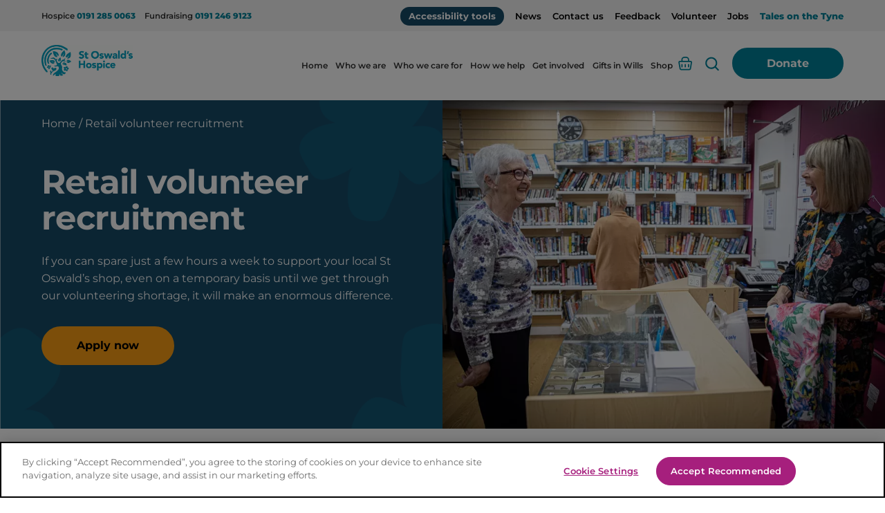

--- FILE ---
content_type: text/html; charset=UTF-8
request_url: https://www.stoswaldsuk.org/retail-volunteer-recruitment/
body_size: 35118
content:
<!-- This page is cached by the Hummingbird Performance plugin v3.18.1 - https://wordpress.org/plugins/hummingbird-performance/. -->	<!doctype html>
<!--[if lt IE 7]><html class="no-js ie ie6 lt-ie9 lt-ie8 lt-ie7" lang="en-GB"> <![endif]-->
<!--[if IE 7]><html class="no-js ie ie7 lt-ie9 lt-ie8" lang="en-GB"> <![endif]-->
<!--[if IE 8]><html class="no-js ie ie8 lt-ie9" lang="en-GB"> <![endif]-->
<!--[if gt IE 8]><!--><html class="mz_no-js" lang="en-GB"> <!--<![endif]-->
<head>
    <!-- Google Universal Analytics -->
<script>(function(i,s,o,g,r,a,m){i['GoogleAnalyticsObject']=r;i[r]=i[r]||function(){(i[r].q=i[r].q||[]).push(arguments)},i[r].l=1*new Date();a=s.createElement(o),m=s.getElementsByTagName(o)[0];a.async=1;a.src=g;m.parentNode.insertBefore(a,m)})(window,document,'script','//www.google-analytics.com/analytics.js','ga');ga('create',' UA-47465307-2','auto',{'allowLinker':true});ga('require','linker');ga('linker:autoLink',['stoswaldsuk.org', 'stoswlottery.securecollections.net', 'stoswregular.securecollections.net','stoswaldslual.securecollections.net']);ga('require','displayfeatures');ga('send','pageview');</script>
<!-- End Google Universal Analytics -->

<script>(function(n,t,i,r){var u,f;n[i]=n[i]||{},n[i].initial={accountCode:"STOSW11118",host:"STOSW11118.pcapredict.com"},n[i].on=n[i].on||function(){(n[i].onq=n[i].onq||[]).push(arguments)},u=t.createElement("script"),u.async=!0,u.src=r,f=t.getElementsByTagName("script")[0],f.parentNode.insertBefore(u,f)})(window,document,"pca","//STOSW11118.pcapredict.com/js/sensor.js")</script>

<!-- Google Tag Manager -->
<script>(function(w,d,s,l,i){w[l]=w[l]||[];w[l].push({'gtm.start':
new Date().getTime(),event:'gtm.js'});var f=d.getElementsByTagName(s)[0],
j=d.createElement(s),dl=l!='dataLayer'?'&l='+l:'';j.async=true;j.src=
'https://www.googletagmanager.com/gtm.js?id='+i+dl;f.parentNode.insertBefore(j,f);
})(window,document,'script','dataLayer','GTM-KT5RS4G');</script>
<!-- End Google Tag Manager -->


    <meta name="viewport" content="width=device-width, initial-scale=1, shrink-to-fit=no">
    <meta name="format-detection" content="telephone=no">
    <meta charset="UTF-8" />
<script type="text/javascript">
/* <![CDATA[ */
var gform;gform||(document.addEventListener("gform_main_scripts_loaded",function(){gform.scriptsLoaded=!0}),document.addEventListener("gform/theme/scripts_loaded",function(){gform.themeScriptsLoaded=!0}),window.addEventListener("DOMContentLoaded",function(){gform.domLoaded=!0}),gform={domLoaded:!1,scriptsLoaded:!1,themeScriptsLoaded:!1,isFormEditor:()=>"function"==typeof InitializeEditor,callIfLoaded:function(o){return!(!gform.domLoaded||!gform.scriptsLoaded||!gform.themeScriptsLoaded&&!gform.isFormEditor()||(gform.isFormEditor()&&console.warn("The use of gform.initializeOnLoaded() is deprecated in the form editor context and will be removed in Gravity Forms 3.1."),o(),0))},initializeOnLoaded:function(o){gform.callIfLoaded(o)||(document.addEventListener("gform_main_scripts_loaded",()=>{gform.scriptsLoaded=!0,gform.callIfLoaded(o)}),document.addEventListener("gform/theme/scripts_loaded",()=>{gform.themeScriptsLoaded=!0,gform.callIfLoaded(o)}),window.addEventListener("DOMContentLoaded",()=>{gform.domLoaded=!0,gform.callIfLoaded(o)}))},hooks:{action:{},filter:{}},addAction:function(o,r,e,t){gform.addHook("action",o,r,e,t)},addFilter:function(o,r,e,t){gform.addHook("filter",o,r,e,t)},doAction:function(o){gform.doHook("action",o,arguments)},applyFilters:function(o){return gform.doHook("filter",o,arguments)},removeAction:function(o,r){gform.removeHook("action",o,r)},removeFilter:function(o,r,e){gform.removeHook("filter",o,r,e)},addHook:function(o,r,e,t,n){null==gform.hooks[o][r]&&(gform.hooks[o][r]=[]);var d=gform.hooks[o][r];null==n&&(n=r+"_"+d.length),gform.hooks[o][r].push({tag:n,callable:e,priority:t=null==t?10:t})},doHook:function(r,o,e){var t;if(e=Array.prototype.slice.call(e,1),null!=gform.hooks[r][o]&&((o=gform.hooks[r][o]).sort(function(o,r){return o.priority-r.priority}),o.forEach(function(o){"function"!=typeof(t=o.callable)&&(t=window[t]),"action"==r?t.apply(null,e):e[0]=t.apply(null,e)})),"filter"==r)return e[0]},removeHook:function(o,r,t,n){var e;null!=gform.hooks[o][r]&&(e=(e=gform.hooks[o][r]).filter(function(o,r,e){return!!(null!=n&&n!=o.tag||null!=t&&t!=o.priority)}),gform.hooks[o][r]=e)}});
/* ]]> */
</script>

    <meta http-equiv="X-UA-Compatible" content="IE=edge">
    <meta name="theme-color" content="#1A1A1A">
    <title>Retail volunteer recruitment | St Oswald’s Hospice</title>
    <link rel="pingback" href="https://www.stoswaldsuk.org/xmlrpc.php" />

    <link rel="preconnect" href="//connect.facebook.net">
    <link rel="preconnect" href="//platform.twitter.com">
    <link rel="preconnect" href="//apis.google.com">
    <link rel="preconnect" href="//www.googletagmanager.com">
    <link rel="preconnect" href="//www.google-analytics.com">
    <link rel="preconnect" href="//syndication.twitter.com">
    <link rel="preconnect" href="//staticxx.facebook.com">
    <link rel="preconnect" href="//www.google.co.uk">
    <link rel="preconnect" href="//www.google.com">
    <link rel="preconnect" href="//stats.g.doubleclick.net">

    <link rel="dns-prefetch" href="//connect.facebook.net">
    <link rel="dns-prefetch" href="//platform.twitter.com">
    <link rel="dns-prefetch" href="//apis.google.com">
    <link rel="dns-prefetch" href="//www.googletagmanager.com">
    <link rel="dns-prefetch" href="//www.google-analytics.com">
    <link rel="dns-prefetch" href="//syndication.twitter.com">
    <link rel="dns-prefetch" href="//staticxx.facebook.com">
    <link rel="dns-prefetch" href="//www.google.co.uk">
    <link rel="dns-prefetch" href="//www.google.com">
    <link rel="dns-prefetch" href="//stats.g.doubleclick.net">

    <link rel="stylesheet" type="text/css" href="https://services.postcodeanywhere.co.uk/css/address-3.91.css" />
    <script type="text/javascript" src="https://services.postcodeanywhere.co.uk/js/address-3.91.js"></script>

    <link rel="preload" href="https://www.stoswaldsuk.org/wp-content/themes/mw-stoswalds/assets/dist/fonts/montserrat/montserrat-700.woff2" as="font" type="font/woff2" crossorigin>
    <link rel="preload" href="https://www.stoswaldsuk.org/wp-content/themes/mw-stoswalds/assets/dist/fonts/montserrat/montserrat-regular.woff2" as="font" type="font/woff2" crossorigin>

    <meta name='robots' content='index, follow, max-image-preview:large, max-snippet:-1, max-video-preview:-1' />
<!-- CookiePro Cookies Consent Notice start for www.stoswaldsuk.org -->
<script type="text/javascript" src="https://cookie-cdn.cookiepro.com/consent/a3f2cafc-6928-4efc-8b23-dab54db8a3fa/OtAutoBlock.js" ></script>
<script src="https://cookie-cdn.cookiepro.com/scripttemplates/otSDKStub.js"  type="text/javascript" charset="UTF-8" data-domain-script="a3f2cafc-6928-4efc-8b23-dab54db8a3fa" ></script>
<script type="text/javascript">
function OptanonWrapper() { }
</script>
<!-- CookiePro Cookies Consent Notice end for www.stoswaldsuk.org -->
	<!-- This site is optimized with the Yoast SEO plugin v26.7 - https://yoast.com/wordpress/plugins/seo/ -->
	<meta name="description" content="St Oswald’s Hospice offers specialist patient-centric care for adults, young people, babies and children with life limiting conditions. Find out more on our Retail volunteer recruitment page." />
	<link rel="canonical" href="https://www.stoswaldsuk.org/retail-volunteer-recruitment/" />
	<meta property="og:locale" content="en_GB" />
	<meta property="og:type" content="article" />
	<meta property="og:title" content="Retail volunteer recruitment | St Oswald’s Hospice" />
	<meta property="og:description" content="St Oswald’s Hospice offers specialist patient-centric care for adults, young people, babies and children with life limiting conditions. Find out more on our Retail volunteer recruitment page." />
	<meta property="og:url" content="https://www.stoswaldsuk.org/retail-volunteer-recruitment/" />
	<meta property="og:site_name" content="St Oswald’s Hospice" />
	<meta property="article:modified_time" content="2024-08-16T11:37:15+00:00" />
	<meta name="twitter:card" content="summary_large_image" />
	<script type="application/ld+json" class="yoast-schema-graph">{"@context":"https://schema.org","@graph":[{"@type":"WebPage","@id":"https://www.stoswaldsuk.org/retail-volunteer-recruitment/","url":"https://www.stoswaldsuk.org/retail-volunteer-recruitment/","name":"Retail volunteer recruitment | St Oswald’s Hospice","isPartOf":{"@id":"https://www.stoswaldsuk.org/#website"},"datePublished":"2022-11-10T13:32:38+00:00","dateModified":"2024-08-16T11:37:15+00:00","description":"St Oswald’s Hospice offers specialist patient-centric care for adults, young people, babies and children with life limiting conditions. Find out more on our Retail volunteer recruitment page.","breadcrumb":{"@id":"https://www.stoswaldsuk.org/retail-volunteer-recruitment/#breadcrumb"},"inLanguage":"en-GB","potentialAction":[{"@type":"ReadAction","target":["https://www.stoswaldsuk.org/retail-volunteer-recruitment/"]}]},{"@type":"BreadcrumbList","@id":"https://www.stoswaldsuk.org/retail-volunteer-recruitment/#breadcrumb","itemListElement":[{"@type":"ListItem","position":1,"name":"Home","item":"https://www.stoswaldsuk.org/"},{"@type":"ListItem","position":2,"name":"Retail volunteer recruitment"}]},{"@type":"WebSite","@id":"https://www.stoswaldsuk.org/#website","url":"https://www.stoswaldsuk.org/","name":"St Oswald’s Hospice","description":"St Oswald’s Hospice - specialist hospice care in the North East","potentialAction":[{"@type":"SearchAction","target":{"@type":"EntryPoint","urlTemplate":"https://www.stoswaldsuk.org/?s={search_term_string}"},"query-input":{"@type":"PropertyValueSpecification","valueRequired":true,"valueName":"search_term_string"}}],"inLanguage":"en-GB"}]}</script>
	<!-- / Yoast SEO plugin. -->


<link rel='dns-prefetch' href='//ajax.googleapis.com' />
<link rel='dns-prefetch' href='//www.google.com' />
<link rel='dns-prefetch' href='//maps.googleapis.com' />
<link rel="alternate" title="oEmbed (JSON)" type="application/json+oembed" href="https://www.stoswaldsuk.org/wp-json/oembed/1.0/embed?url=https%3A%2F%2Fwww.stoswaldsuk.org%2Fretail-volunteer-recruitment%2F" />
<link rel="alternate" title="oEmbed (XML)" type="text/xml+oembed" href="https://www.stoswaldsuk.org/wp-json/oembed/1.0/embed?url=https%3A%2F%2Fwww.stoswaldsuk.org%2Fretail-volunteer-recruitment%2F&#038;format=xml" />
<style id='wp-img-auto-sizes-contain-inline-css' type='text/css'>
img:is([sizes=auto i],[sizes^="auto," i]){contain-intrinsic-size:3000px 1500px}
/*# sourceURL=wp-img-auto-sizes-contain-inline-css */
</style>
<style id='classic-theme-styles-inline-css' type='text/css'>
/*! This file is auto-generated */
.wp-block-button__link{color:#fff;background-color:#32373c;border-radius:9999px;box-shadow:none;text-decoration:none;padding:calc(.667em + 2px) calc(1.333em + 2px);font-size:1.125em}.wp-block-file__button{background:#32373c;color:#fff;text-decoration:none}
/*# sourceURL=/wp-includes/css/classic-themes.min.css */
</style>
<link rel='stylesheet' id='trustseal_style-css' href='https://www.stoswaldsuk.org/wp-content/plugins/donation-for-woocommerce//assets/css/user-wc-donation-form.css?t=16012026094217'  media='all' />
<style id='woocommerce-inline-inline-css' type='text/css'>
.woocommerce form .form-row .required { visibility: visible; }
/*# sourceURL=woocommerce-inline-inline-css */
</style>
<link rel='stylesheet' id='wc-uk-gift-aid-donations-box-css' href='https://www.stoswaldsuk.org/wp-content/plugins/wc-uk-gift-aid/assets/uk-gift-aid-donations-box.css'  media='all' />
<link rel='stylesheet' id='mw-styles-css' href='https://www.stoswaldsuk.org/wp-content/themes/mw-stoswalds/assets/dist/css/styles.min.css'  media='screen' />
<script  defer="defer" src="https://www.stoswaldsuk.org/wp-includes/js/dist/vendor/react.min.js" id="react-js"></script>
<script  defer="defer" src="https://www.stoswaldsuk.org/wp-includes/js/dist/vendor/react-jsx-runtime.min.js" id="react-jsx-runtime-js"></script>
<script  defer="defer" src="https://www.stoswaldsuk.org/wp-includes/js/dist/autop.min.js" id="wp-autop-js"></script>
<script  defer="defer" src="https://www.stoswaldsuk.org/wp-includes/js/dist/blob.min.js" id="wp-blob-js"></script>
<script  defer="defer" src="https://www.stoswaldsuk.org/wp-includes/js/dist/block-serialization-default-parser.min.js" id="wp-block-serialization-default-parser-js"></script>
<script  src="https://www.stoswaldsuk.org/wp-includes/js/dist/hooks.min.js" id="wp-hooks-js"></script>
<script  defer="defer" src="https://www.stoswaldsuk.org/wp-includes/js/dist/deprecated.min.js" id="wp-deprecated-js"></script>
<script  defer="defer" src="https://www.stoswaldsuk.org/wp-includes/js/dist/dom.min.js" id="wp-dom-js"></script>
<script  defer="defer" src="https://www.stoswaldsuk.org/wp-includes/js/dist/vendor/react-dom.min.js" id="react-dom-js"></script>
<script  defer="defer" src="https://www.stoswaldsuk.org/wp-includes/js/dist/escape-html.min.js" id="wp-escape-html-js"></script>
<script  defer="defer" src="https://www.stoswaldsuk.org/wp-includes/js/dist/element.min.js" id="wp-element-js"></script>
<script  defer="defer" src="https://www.stoswaldsuk.org/wp-includes/js/dist/is-shallow-equal.min.js" id="wp-is-shallow-equal-js"></script>
<script  src="https://www.stoswaldsuk.org/wp-includes/js/dist/i18n.min.js" id="wp-i18n-js"></script>
<script  id="wp-i18n-js-after">
/* <![CDATA[ */
wp.i18n.setLocaleData( { 'text direction\u0004ltr': [ 'ltr' ] } );
//# sourceURL=wp-i18n-js-after
/* ]]> */
</script>
<script  id="wp-keycodes-js-translations">
/* <![CDATA[ */
( function( domain, translations ) {
	var localeData = translations.locale_data[ domain ] || translations.locale_data.messages;
	localeData[""].domain = domain;
	wp.i18n.setLocaleData( localeData, domain );
} )( "default", {"translation-revision-date":"2025-12-15 12:18:56+0000","generator":"GlotPress\/4.0.3","domain":"messages","locale_data":{"messages":{"":{"domain":"messages","plural-forms":"nplurals=2; plural=n != 1;","lang":"en_GB"},"Tilde":["Tilde"],"Backtick":["Backtick"],"Period":["Period"],"Comma":["Comma"]}},"comment":{"reference":"wp-includes\/js\/dist\/keycodes.js"}} );
//# sourceURL=wp-keycodes-js-translations
/* ]]> */
</script>
<script  defer="defer" src="https://www.stoswaldsuk.org/wp-includes/js/dist/keycodes.min.js" id="wp-keycodes-js"></script>
<script  defer="defer" src="https://www.stoswaldsuk.org/wp-includes/js/dist/priority-queue.min.js" id="wp-priority-queue-js"></script>
<script  defer="defer" src="https://www.stoswaldsuk.org/wp-includes/js/dist/compose.min.js" id="wp-compose-js"></script>
<script  defer="defer" src="https://www.stoswaldsuk.org/wp-includes/js/dist/private-apis.min.js" id="wp-private-apis-js"></script>
<script  defer="defer" src="https://www.stoswaldsuk.org/wp-includes/js/dist/redux-routine.min.js" id="wp-redux-routine-js"></script>
<script  defer="defer" src="https://www.stoswaldsuk.org/wp-includes/js/dist/data.min.js" id="wp-data-js"></script>
<script  id="wp-data-js-after">
/* <![CDATA[ */
( function() {
	var userId = 0;
	var storageKey = "WP_DATA_USER_" + userId;
	wp.data
		.use( wp.data.plugins.persistence, { storageKey: storageKey } );
} )();
//# sourceURL=wp-data-js-after
/* ]]> */
</script>
<script  defer="defer" src="https://www.stoswaldsuk.org/wp-includes/js/dist/html-entities.min.js" id="wp-html-entities-js"></script>
<script  src="https://www.stoswaldsuk.org/wp-includes/js/dist/dom-ready.min.js" id="wp-dom-ready-js"></script>
<script  id="wp-a11y-js-translations">
/* <![CDATA[ */
( function( domain, translations ) {
	var localeData = translations.locale_data[ domain ] || translations.locale_data.messages;
	localeData[""].domain = domain;
	wp.i18n.setLocaleData( localeData, domain );
} )( "default", {"translation-revision-date":"2025-12-15 12:18:56+0000","generator":"GlotPress\/4.0.3","domain":"messages","locale_data":{"messages":{"":{"domain":"messages","plural-forms":"nplurals=2; plural=n != 1;","lang":"en_GB"},"Notifications":["Notifications"]}},"comment":{"reference":"wp-includes\/js\/dist\/a11y.js"}} );
//# sourceURL=wp-a11y-js-translations
/* ]]> */
</script>
<script  src="https://www.stoswaldsuk.org/wp-includes/js/dist/a11y.min.js" id="wp-a11y-js"></script>
<script  id="wp-rich-text-js-translations">
/* <![CDATA[ */
( function( domain, translations ) {
	var localeData = translations.locale_data[ domain ] || translations.locale_data.messages;
	localeData[""].domain = domain;
	wp.i18n.setLocaleData( localeData, domain );
} )( "default", {"translation-revision-date":"2025-12-15 12:18:56+0000","generator":"GlotPress\/4.0.3","domain":"messages","locale_data":{"messages":{"":{"domain":"messages","plural-forms":"nplurals=2; plural=n != 1;","lang":"en_GB"},"%s applied.":["%s applied."],"%s removed.":["%s removed."]}},"comment":{"reference":"wp-includes\/js\/dist\/rich-text.js"}} );
//# sourceURL=wp-rich-text-js-translations
/* ]]> */
</script>
<script  defer="defer" src="https://www.stoswaldsuk.org/wp-includes/js/dist/rich-text.min.js" id="wp-rich-text-js"></script>
<script  defer="defer" src="https://www.stoswaldsuk.org/wp-includes/js/dist/shortcode.min.js" id="wp-shortcode-js"></script>
<script  defer="defer" src="https://www.stoswaldsuk.org/wp-includes/js/dist/warning.min.js" id="wp-warning-js"></script>
<script  id="wp-blocks-js-translations">
/* <![CDATA[ */
( function( domain, translations ) {
	var localeData = translations.locale_data[ domain ] || translations.locale_data.messages;
	localeData[""].domain = domain;
	wp.i18n.setLocaleData( localeData, domain );
} )( "default", {"translation-revision-date":"2025-12-15 12:18:56+0000","generator":"GlotPress\/4.0.3","domain":"messages","locale_data":{"messages":{"":{"domain":"messages","plural-forms":"nplurals=2; plural=n != 1;","lang":"en_GB"},"%1$s Block. Row %2$d":["%1$s Block. Row %2$d"],"Design":["Design"],"%s Block":["%s Block"],"%1$s Block. %2$s":["%1$s Block. %2$s"],"%1$s Block. Column %2$d":["%1$s Block. Column %2$d"],"%1$s Block. Column %2$d. %3$s":["%1$s Block. Column %2$d. %3$s"],"%1$s Block. Row %2$d. %3$s":["%1$s Block. Row %2$d. %3$s"],"Reusable blocks":["Reusable blocks"],"Embeds":["Embeds"],"Text":["Text"],"Widgets":["Widgets"],"Theme":["Theme"],"Media":["Media"]}},"comment":{"reference":"wp-includes\/js\/dist\/blocks.js"}} );
//# sourceURL=wp-blocks-js-translations
/* ]]> */
</script>
<script  defer="defer" src="https://www.stoswaldsuk.org/wp-includes/js/dist/blocks.min.js" id="wp-blocks-js"></script>
<script type="text/javascript" id="wc_shortcode_block-js-extra">
/* <![CDATA[ */
var wc_donation_forms = {"forms":[{"ID":1035,"title":"Donation"}]};
//# sourceURL=wc_shortcode_block-js-extra
/* ]]> */
</script>
<script  defer="defer" src="https://www.stoswaldsuk.org/wp-content/plugins/donation-for-woocommerce/assets/js/gutenberg_shortcode_block/build/index.js" id="wc_shortcode_block-js"></script>
<script  defer="defer" src="//ajax.googleapis.com/ajax/libs/jquery/3.5.1/jquery.min.js" id="jquery-js"></script>
<script  defer="defer" src="https://www.stoswaldsuk.org/wp-content/plugins/stop-user-enumeration/frontend/js/frontend.js" id="stop-user-enumeration-js" defer="defer" data-wp-strategy="defer"></script>
<script  defer="defer" src="//maps.googleapis.com/maps/api/js?key=AIzaSyAtsyILAInvwrr2-ltLA0IEPoCQQWj14qU" id="google-maps-js"></script>
<link rel="https://api.w.org/" href="https://www.stoswaldsuk.org/wp-json/" /><link rel="alternate" title="JSON" type="application/json" href="https://www.stoswaldsuk.org/wp-json/wp/v2/pages/2382" /><link rel='shortlink' href='https://www.stoswaldsuk.org/?p=2382' />
<script type="application/ld+json">{"@context":"http:\/\/schema.org","@type":"Organization","name":"St Oswald\u2019s Hospice","url":"https:\/\/www.stoswaldsuk.org","address":[{"@type":"PostalAddress","streetAddress":"Regent Ave, Gosforth","addressLocality":"Newcastle upon Tyne","postalCode":"NE3 1EE"}],"logo":"https:\/\/www.stoswaldsuk.org\/wp-content\/uploads\/2022\/10\/66874e14-305a-dd11-8c71-001e4fe4e581.jpeg","sameAs":["https:\/\/www.facebook.com\/stoswaldshospice","https:\/\/www.tiktok.com\/@stoswaldshospice","https:\/\/www.youtube.com\/@stoswaldshospiceuk","https:\/\/www.instagram.com\/stoswaldsuk","https:\/\/www.linkedin.com\/company\/stoswaldshospice"]}</script>	<noscript><style>.woocommerce-product-gallery{ opacity: 1 !important; }</style></noscript>
	<link rel="icon" href="https://www.stoswaldsuk.org/wp-content/uploads/2022/12/cropped-SOH-website-favicon_web-1-32x32.png" sizes="32x32" />
<link rel="icon" href="https://www.stoswaldsuk.org/wp-content/uploads/2022/12/cropped-SOH-website-favicon_web-1-192x192.png" sizes="192x192" />
<link rel="apple-touch-icon" href="https://www.stoswaldsuk.org/wp-content/uploads/2022/12/cropped-SOH-website-favicon_web-1-180x180.png" />
<meta name="msapplication-TileImage" content="https://www.stoswaldsuk.org/wp-content/uploads/2022/12/cropped-SOH-website-favicon_web-1-270x270.png" />
		<style type="text/css" id="wp-custom-css">
			.g__footer .c__social-links__icon:first-of-type a{
	 background-color: #3c5898 !important;
}		</style>
					<link rel='stylesheet' id='wc-blocks-style-css' href='https://www.stoswaldsuk.org/wp-content/plugins/woocommerce/assets/client/blocks/wc-blocks.css'  media='all' />
<style id='global-styles-inline-css' type='text/css'>
:root{--wp--preset--aspect-ratio--square: 1;--wp--preset--aspect-ratio--4-3: 4/3;--wp--preset--aspect-ratio--3-4: 3/4;--wp--preset--aspect-ratio--3-2: 3/2;--wp--preset--aspect-ratio--2-3: 2/3;--wp--preset--aspect-ratio--16-9: 16/9;--wp--preset--aspect-ratio--9-16: 9/16;--wp--preset--color--black: #000000;--wp--preset--color--cyan-bluish-gray: #abb8c3;--wp--preset--color--white: #ffffff;--wp--preset--color--pale-pink: #f78da7;--wp--preset--color--vivid-red: #cf2e2e;--wp--preset--color--luminous-vivid-orange: #ff6900;--wp--preset--color--luminous-vivid-amber: #fcb900;--wp--preset--color--light-green-cyan: #7bdcb5;--wp--preset--color--vivid-green-cyan: #00d084;--wp--preset--color--pale-cyan-blue: #8ed1fc;--wp--preset--color--vivid-cyan-blue: #0693e3;--wp--preset--color--vivid-purple: #9b51e0;--wp--preset--gradient--vivid-cyan-blue-to-vivid-purple: linear-gradient(135deg,rgb(6,147,227) 0%,rgb(155,81,224) 100%);--wp--preset--gradient--light-green-cyan-to-vivid-green-cyan: linear-gradient(135deg,rgb(122,220,180) 0%,rgb(0,208,130) 100%);--wp--preset--gradient--luminous-vivid-amber-to-luminous-vivid-orange: linear-gradient(135deg,rgb(252,185,0) 0%,rgb(255,105,0) 100%);--wp--preset--gradient--luminous-vivid-orange-to-vivid-red: linear-gradient(135deg,rgb(255,105,0) 0%,rgb(207,46,46) 100%);--wp--preset--gradient--very-light-gray-to-cyan-bluish-gray: linear-gradient(135deg,rgb(238,238,238) 0%,rgb(169,184,195) 100%);--wp--preset--gradient--cool-to-warm-spectrum: linear-gradient(135deg,rgb(74,234,220) 0%,rgb(151,120,209) 20%,rgb(207,42,186) 40%,rgb(238,44,130) 60%,rgb(251,105,98) 80%,rgb(254,248,76) 100%);--wp--preset--gradient--blush-light-purple: linear-gradient(135deg,rgb(255,206,236) 0%,rgb(152,150,240) 100%);--wp--preset--gradient--blush-bordeaux: linear-gradient(135deg,rgb(254,205,165) 0%,rgb(254,45,45) 50%,rgb(107,0,62) 100%);--wp--preset--gradient--luminous-dusk: linear-gradient(135deg,rgb(255,203,112) 0%,rgb(199,81,192) 50%,rgb(65,88,208) 100%);--wp--preset--gradient--pale-ocean: linear-gradient(135deg,rgb(255,245,203) 0%,rgb(182,227,212) 50%,rgb(51,167,181) 100%);--wp--preset--gradient--electric-grass: linear-gradient(135deg,rgb(202,248,128) 0%,rgb(113,206,126) 100%);--wp--preset--gradient--midnight: linear-gradient(135deg,rgb(2,3,129) 0%,rgb(40,116,252) 100%);--wp--preset--font-size--small: 13px;--wp--preset--font-size--medium: 20px;--wp--preset--font-size--large: 36px;--wp--preset--font-size--x-large: 42px;--wp--preset--spacing--20: 0.44rem;--wp--preset--spacing--30: 0.67rem;--wp--preset--spacing--40: 1rem;--wp--preset--spacing--50: 1.5rem;--wp--preset--spacing--60: 2.25rem;--wp--preset--spacing--70: 3.38rem;--wp--preset--spacing--80: 5.06rem;--wp--preset--shadow--natural: 6px 6px 9px rgba(0, 0, 0, 0.2);--wp--preset--shadow--deep: 12px 12px 50px rgba(0, 0, 0, 0.4);--wp--preset--shadow--sharp: 6px 6px 0px rgba(0, 0, 0, 0.2);--wp--preset--shadow--outlined: 6px 6px 0px -3px rgb(255, 255, 255), 6px 6px rgb(0, 0, 0);--wp--preset--shadow--crisp: 6px 6px 0px rgb(0, 0, 0);}:where(.is-layout-flex){gap: 0.5em;}:where(.is-layout-grid){gap: 0.5em;}body .is-layout-flex{display: flex;}.is-layout-flex{flex-wrap: wrap;align-items: center;}.is-layout-flex > :is(*, div){margin: 0;}body .is-layout-grid{display: grid;}.is-layout-grid > :is(*, div){margin: 0;}:where(.wp-block-columns.is-layout-flex){gap: 2em;}:where(.wp-block-columns.is-layout-grid){gap: 2em;}:where(.wp-block-post-template.is-layout-flex){gap: 1.25em;}:where(.wp-block-post-template.is-layout-grid){gap: 1.25em;}.has-black-color{color: var(--wp--preset--color--black) !important;}.has-cyan-bluish-gray-color{color: var(--wp--preset--color--cyan-bluish-gray) !important;}.has-white-color{color: var(--wp--preset--color--white) !important;}.has-pale-pink-color{color: var(--wp--preset--color--pale-pink) !important;}.has-vivid-red-color{color: var(--wp--preset--color--vivid-red) !important;}.has-luminous-vivid-orange-color{color: var(--wp--preset--color--luminous-vivid-orange) !important;}.has-luminous-vivid-amber-color{color: var(--wp--preset--color--luminous-vivid-amber) !important;}.has-light-green-cyan-color{color: var(--wp--preset--color--light-green-cyan) !important;}.has-vivid-green-cyan-color{color: var(--wp--preset--color--vivid-green-cyan) !important;}.has-pale-cyan-blue-color{color: var(--wp--preset--color--pale-cyan-blue) !important;}.has-vivid-cyan-blue-color{color: var(--wp--preset--color--vivid-cyan-blue) !important;}.has-vivid-purple-color{color: var(--wp--preset--color--vivid-purple) !important;}.has-black-background-color{background-color: var(--wp--preset--color--black) !important;}.has-cyan-bluish-gray-background-color{background-color: var(--wp--preset--color--cyan-bluish-gray) !important;}.has-white-background-color{background-color: var(--wp--preset--color--white) !important;}.has-pale-pink-background-color{background-color: var(--wp--preset--color--pale-pink) !important;}.has-vivid-red-background-color{background-color: var(--wp--preset--color--vivid-red) !important;}.has-luminous-vivid-orange-background-color{background-color: var(--wp--preset--color--luminous-vivid-orange) !important;}.has-luminous-vivid-amber-background-color{background-color: var(--wp--preset--color--luminous-vivid-amber) !important;}.has-light-green-cyan-background-color{background-color: var(--wp--preset--color--light-green-cyan) !important;}.has-vivid-green-cyan-background-color{background-color: var(--wp--preset--color--vivid-green-cyan) !important;}.has-pale-cyan-blue-background-color{background-color: var(--wp--preset--color--pale-cyan-blue) !important;}.has-vivid-cyan-blue-background-color{background-color: var(--wp--preset--color--vivid-cyan-blue) !important;}.has-vivid-purple-background-color{background-color: var(--wp--preset--color--vivid-purple) !important;}.has-black-border-color{border-color: var(--wp--preset--color--black) !important;}.has-cyan-bluish-gray-border-color{border-color: var(--wp--preset--color--cyan-bluish-gray) !important;}.has-white-border-color{border-color: var(--wp--preset--color--white) !important;}.has-pale-pink-border-color{border-color: var(--wp--preset--color--pale-pink) !important;}.has-vivid-red-border-color{border-color: var(--wp--preset--color--vivid-red) !important;}.has-luminous-vivid-orange-border-color{border-color: var(--wp--preset--color--luminous-vivid-orange) !important;}.has-luminous-vivid-amber-border-color{border-color: var(--wp--preset--color--luminous-vivid-amber) !important;}.has-light-green-cyan-border-color{border-color: var(--wp--preset--color--light-green-cyan) !important;}.has-vivid-green-cyan-border-color{border-color: var(--wp--preset--color--vivid-green-cyan) !important;}.has-pale-cyan-blue-border-color{border-color: var(--wp--preset--color--pale-cyan-blue) !important;}.has-vivid-cyan-blue-border-color{border-color: var(--wp--preset--color--vivid-cyan-blue) !important;}.has-vivid-purple-border-color{border-color: var(--wp--preset--color--vivid-purple) !important;}.has-vivid-cyan-blue-to-vivid-purple-gradient-background{background: var(--wp--preset--gradient--vivid-cyan-blue-to-vivid-purple) !important;}.has-light-green-cyan-to-vivid-green-cyan-gradient-background{background: var(--wp--preset--gradient--light-green-cyan-to-vivid-green-cyan) !important;}.has-luminous-vivid-amber-to-luminous-vivid-orange-gradient-background{background: var(--wp--preset--gradient--luminous-vivid-amber-to-luminous-vivid-orange) !important;}.has-luminous-vivid-orange-to-vivid-red-gradient-background{background: var(--wp--preset--gradient--luminous-vivid-orange-to-vivid-red) !important;}.has-very-light-gray-to-cyan-bluish-gray-gradient-background{background: var(--wp--preset--gradient--very-light-gray-to-cyan-bluish-gray) !important;}.has-cool-to-warm-spectrum-gradient-background{background: var(--wp--preset--gradient--cool-to-warm-spectrum) !important;}.has-blush-light-purple-gradient-background{background: var(--wp--preset--gradient--blush-light-purple) !important;}.has-blush-bordeaux-gradient-background{background: var(--wp--preset--gradient--blush-bordeaux) !important;}.has-luminous-dusk-gradient-background{background: var(--wp--preset--gradient--luminous-dusk) !important;}.has-pale-ocean-gradient-background{background: var(--wp--preset--gradient--pale-ocean) !important;}.has-electric-grass-gradient-background{background: var(--wp--preset--gradient--electric-grass) !important;}.has-midnight-gradient-background{background: var(--wp--preset--gradient--midnight) !important;}.has-small-font-size{font-size: var(--wp--preset--font-size--small) !important;}.has-medium-font-size{font-size: var(--wp--preset--font-size--medium) !important;}.has-large-font-size{font-size: var(--wp--preset--font-size--large) !important;}.has-x-large-font-size{font-size: var(--wp--preset--font-size--x-large) !important;}
/*# sourceURL=global-styles-inline-css */
</style>
</head>

	<body class="wp-singular page-template-default page page-id-2382 page-parent wp-theme-mw-stoswalds theme-mw-stoswalds woocommerce-no-js" data-template="base.twig">
		<!-- Google Tag Manager (noscript) -->
<noscript><iframe src=https://www.googletagmanager.com/ns.html?id=GTM-KT5RS4G
height="0" width="0" style="display:none;visibility:hidden"></iframe></noscript>
<!-- End Google Tag Manager (noscript) -->


					<svg xmlns="http://www.w3.org/2000/svg" style="display: none;">
    <symbol id="search-icon" viewBox="0 0 19 20">
        <path d="M13.3904681,12.1192012 C15.7997129,9.03775559 15.3943478,4.61343616 12.4652596,2.02109934 C9.53617148,-0.571237484 5.09538185,-0.43592015 2.32956603,2.3299487 C-0.436249798,5.09581755 -0.571481998,9.53660977 2.02091098,12.4656482 C4.61330395,15.3946867 9.03763115,15.799967 12.1190306,13.3906631 L15.5277338,16.799205 C15.7545442,17.0279057 16.0863695,17.1177999 16.3976058,17.0348606 C16.7088421,16.9519212 16.9519302,16.708822 17.0348553,16.3975819 C17.1177804,16.0863419 17.027871,15.7545206 16.79916,15.5277206 L13.3904681,12.1192012 Z M7.5740775,13.1627306 C5.31370734,13.1627306 3.27588343,11.801194 2.41084727,9.7128967 C1.5458111,7.62459938 2.02391839,5.2208437 3.62222671,3.62250588 C5.22053503,2.02416807 7.62428189,1.54601642 9.71259518,2.41101405 C11.8009085,3.27601168 13.1625244,5.31381046 13.1625244,7.57418062 C13.1590907,10.6591879 10.6590847,13.1592401 7.5740775,13.1627306 Z" id="Search-"></path>
    </symbol>
    <symbol id="facebook-icon" viewBox="0 0 24 24">
        <path d="M9 8h-3v4h3v12h5v-12h3.642l.358-4h-4v-1.667c0-.955.192-1.333 1.115-1.333h2.885v-5h-3.808c-3.596 0-5.192 1.583-5.192 4.615v3.385z"/>
    </symbol>

    <symbol id="twitter-icon" viewBox="0 0 1200 1227">
        <path d="M714.163 519.284L1160.89 0H1055.03L667.137 450.887L357.328 0H0L468.492 681.821L0 1226.37H105.866L515.491 750.218L842.672 1226.37H1200L714.137 519.284H714.163ZM569.165 687.828L521.697 619.934L144.011 79.6944H306.615L611.412 515.685L658.88 583.579L1055.08 1150.3H892.476L569.165 687.854V687.828Z"/>
    </symbol>
    
    
    

    <symbol id="instagram-icon" viewBox="0 0 24 24">
        <path d="M12 2.163c3.204 0 3.584.012 4.85.07 3.252.148 4.771 1.691 4.919 4.919.058 1.265.069 1.645.069 4.849 0 3.205-.012 3.584-.069 4.849-.149 3.225-1.664 4.771-4.919 4.919-1.266.058-1.644.07-4.85.07-3.204 0-3.584-.012-4.849-.07-3.26-.149-4.771-1.699-4.919-4.92-.058-1.265-.07-1.644-.07-4.849 0-3.204.013-3.583.07-4.849.149-3.227 1.664-4.771 4.919-4.919 1.266-.057 1.645-.069 4.849-.069zm0-2.163c-3.259 0-3.667.014-4.947.072-4.358.2-6.78 2.618-6.98 6.98-.059 1.281-.073 1.689-.073 4.948 0 3.259.014 3.668.072 4.948.2 4.358 2.618 6.78 6.98 6.98 1.281.058 1.689.072 4.948.072 3.259 0 3.668-.014 4.948-.072 4.354-.2 6.782-2.618 6.979-6.98.059-1.28.073-1.689.073-4.948 0-3.259-.014-3.667-.072-4.947-.196-4.354-2.617-6.78-6.979-6.98-1.281-.059-1.69-.073-4.949-.073zm0 5.838c-3.403 0-6.162 2.759-6.162 6.162s2.759 6.163 6.162 6.163 6.162-2.759 6.162-6.163c0-3.403-2.759-6.162-6.162-6.162zm0 10.162c-2.209 0-4-1.79-4-4 0-2.209 1.791-4 4-4s4 1.791 4 4c0 2.21-1.791 4-4 4zm6.406-11.845c-.796 0-1.441.645-1.441 1.44s.645 1.44 1.441 1.44c.795 0 1.439-.645 1.439-1.44s-.644-1.44-1.439-1.44z"/>
    </symbol>
    <symbol id="linkedin-icon" viewBox="0 0 24 24">
        <path d="M4.98 3.5c0 1.381-1.11 2.5-2.48 2.5s-2.48-1.119-2.48-2.5c0-1.38 1.11-2.5 2.48-2.5s2.48 1.12 2.48 2.5zm.02 4.5h-5v16h5v-16zm7.982 0h-4.968v16h4.969v-8.399c0-4.67 6.029-5.052 6.029 0v8.399h4.988v-10.131c0-7.88-8.922-7.593-11.018-3.714v-2.155z"/>
    </symbol>
    <symbol id="youtube-icon" viewBox="0 0 24 24">
        <path d="M19.615 3.184c-3.604-.246-11.631-.245-15.23 0-3.897.266-4.356 2.62-4.385 8.816.029 6.185.484 8.549 4.385 8.816 3.6.245 11.626.246 15.23 0 3.897-.266 4.356-2.62 4.385-8.816-.029-6.185-.484-8.549-4.385-8.816zm-10.615 12.816v-8l8 3.993-8 4.007z"/>
    </symbol>
    <symbol id="whatsapp-icon" viewBox="0 0 24 24">
        <path d="m17.507 14.307-.009.075c-2.199-1.096-2.429-1.242-2.713-.816-.197.295-.771.964-.944 1.162-.175.195-.349.21-.646.075-.3-.15-1.263-.465-2.403-1.485-.888-.795-1.484-1.77-1.66-2.07-.293-.506.32-.578.878-1.634.1-.21.049-.375-.025-.524-.075-.15-.672-1.62-.922-2.206-.24-.584-.487-.51-.672-.51-.576-.05-.997-.042-1.368.344-1.614 1.774-1.207 3.604.174 5.55 2.714 3.552 4.16 4.206 6.804 5.114.714.227 1.365.195 1.88.121.574-.091 1.767-.721 2.016-1.426.255-.705.255-1.29.18-1.425-.074-.135-.27-.21-.57-.345z"/><path d="m20.52 3.449c-7.689-7.433-20.414-2.042-20.419 8.444 0 2.096.549 4.14 1.595 5.945l-1.696 6.162 6.335-1.652c7.905 4.27 17.661-1.4 17.665-10.449 0-3.176-1.24-6.165-3.495-8.411zm1.482 8.417c-.006 7.633-8.385 12.4-15.012 8.504l-.36-.214-3.75.975 1.005-3.645-.239-.375c-4.124-6.565.614-15.145 8.426-15.145 2.654 0 5.145 1.035 7.021 2.91 1.875 1.859 2.909 4.35 2.909 6.99z"/>    
    </symbol>
    <symbol id="basket-icon" viewBox="0 0 23 21">
        <g id="Symbols" stroke="none" stroke-width="1" fill="none" fill-rule="evenodd">
        <g id="Nav" transform="translate(-1131.000000, -81.000000)" stroke="#008299" stroke-width="1.8515625">
            <g id="Group-8-Copy" transform="translate(1131.786729, 77.039008)">
                <g id="Group-3" transform="translate(0.000000, 4.984458)">
                    <path d="M18.7147885,6.09179252 C19.1339995,6.09179252 19.5135238,6.26171134 19.7882453,6.53643291 C20.047573,6.79576059 20.213514,7.14847495 20.2312966,7.53980422 L18.5768271,17.1271452 C18.5128182,17.4898622 18.3232296,17.8034308 18.057563,18.0263201 C17.7918963,18.2492094 17.4501514,18.3814194 17.0818298,18.3814194 L4.54587158,18.3814194 C4.17755001,18.3814194 3.83580514,18.2492094 3.57013845,18.0263201 C3.30447176,17.8034308 3.11488324,17.4898622 3.05087435,17.1271452 L1.4179157,7.87371283 C1.34506298,7.46088074 1.44644048,7.05760203 1.66923919,6.73931817 C1.87944294,6.4390271 2.19772787,6.21439287 2.5797442,6.12877229 Z" id="Rectangle"></path>
                    <line x1="10.8138507" y1="10.988854" x2="10.8138507" y2="14.3161926" id="Path-3-Copy" stroke-linecap="round"></line>
                    <line x1="15.8048587" y1="10.988854" x2="15.8048587" y2="14.3161926" id="Path-3-Copy-2" stroke-linecap="round"></line>
                    <line x1="5.82284269" y1="10.988854" x2="5.82284269" y2="14.3161926" id="Path-3" stroke-linecap="round"></line>
                    <path d="M5.82284269,5.16601127 L5.82284269,3.703125 C5.82284269,1.65794554 7.48078822,3.75693373e-16 9.52596769,0 L12.1017337,0 C14.1469132,-3.75693373e-16 15.8048587,1.65794554 15.8048587,3.703125 L15.8048587,5.16601127 L15.8048587,5.16601127" id="Path" stroke-linecap="round"></path>
                </g>
            </g>
        </g>
    </g>
    </symbol>
</svg>			<header id="site-header" class="g__header">
    <input type="checkbox" id="menu-mobile" name="menu-mobile">

    <div class="g__headerTop">
        <div class="l__contain">
                                                <div class="g__headerTop__office">
                        <p>Hospice</p>
                        <p><strong><a href="tel:01912850063">0191 285 0063</a></strong></p>
                    </div>
                                    <div class="g__headerTop__office">
                        <p>Fundraising</p>
                        <p><strong><a href="tel:01912469123">0191 246 9123</a></strong></p>
                    </div>
                            
            <ul class="links nolist">
                <li class="reciteme"><a href="#" class="btn btn--secondary reciteme"><span>Accessibility tools</span></a></li>
                                    <li><a href="https://www.stoswaldsuk.org/news/" target="_self" >News</a></li>
                                    <li><a href="https://www.stoswaldsuk.org/contact-us/" target="_self" >Contact us</a></li>
                                    <li><a href="https://www.stoswaldsuk.org/who-we-are/being-accountable/complaints-concerns-and-feedback/" target="_self" >Feedback</a></li>
                                    <li><a href="https://www.stoswaldsuk.org/get-involved/volunteer-with-us/" target="_self" >Volunteer</a></li>
                                    <li><a href="https://www.stoswaldsuk.org/jobs/" target="_self" >Jobs</a></li>
                                
                                    <li class="g__headerTop__cta"><a href="https://bit.ly/3RGhjGu" target="_blank" rel="noopener">Tales on the Tyne</a></li>
                            </ul>  
        </div>
    </div>

    <div class="g__headerMain">
        <div class="l__contain">
            <div class="l__row">
                <div class="g__header__logo">
                    <a href="https://www.stoswaldsuk.org" aria-label="St Oswald’s Hospice logo">
                        <span class="sr-only">St Oswald’s Hospice</span>
                        <picture>
                            <source srcset="https://www.stoswaldsuk.org/wp-content/uploads/2022/10/66874e14-305a-dd11-8c71-001e4fe4e581.webp" type="image/webp">
                            <source srcset="https://www.stoswaldsuk.org/wp-content/uploads/2022/10/66874e14-305a-dd11-8c71-001e4fe4e581.jpeg">
                            <img src="https://www.stoswaldsuk.org/wp-content/uploads/2022/10/66874e14-305a-dd11-8c71-001e4fe4e581.jpeg" alt="St Oswald’s Hospice" width="1920" height="655">
                        </picture>
                    </a>
                </div>
                
                <label id="menu-toggle" for="menu-mobile">
                    <span class="menu-line line-1"></span>
                    <span class="menu-line line-2"></span>
                    <span class="menu-line line-3"></span>
                    <span class="menu-line line-4"></span>
                </label>

                <div class="g__header__actions">
                    
                    <label class="cart" id="cart-trigger" for="cart-display">
                        <a href="/basket/">
                            <span class="sr-only">Basket</span>
                            <svg>
                                <use xlink:href="#basket-icon"></use>
                            </svg>
                                                                                </a>
                        
                    </label>
                    
                    <label class="search" id="search-trigger" for="search-display">
                        <svg>
                            <use xlink:href="#search-icon"></use>
                        </svg>
                    </label>
                                            <a class="btn btn--standard" href="https://www.stoswaldsuk.org/get-involved/make-a-donation/" target="_self" ><span>Donate</span></a>
                                    </div>

                <div class="g__header__nav">
                    	<nav id="nav-main" class="m__nav">
		<ul class="m__nav__wrap">
			<div class="m__nav__search">
				<div class="l__contain">
					<form action="/" method="get" autocomplete="off">
						<input placeholder="Search..." aria-label="Search" type="text" name="s" id="search-input" value="" required />
						<div class="close-btn" id="search-close"></div>
					</form>
				</div>
			</div>
							<a class="btn btn--standard" href="https://www.stoswaldsuk.org/get-involved/make-a-donation/" target="_self" ><span>Donate</span></a>
						 
									<li class="m__nav__item   ">

													<a href="https://www.stoswaldsuk.org/" class="m__nav__item-link" _self>Home</a>
											</li>
				 

			 
									<li class="m__nav__item dropdown  ">

													<div class="m__nav__item-sub">
								<a href="https://www.stoswaldsuk.org/who-we-are/" class="m__nav__item-link" target="_self">Who we are</a>
								<label for="menu-checkbox-76" class="menu-checkbox-toggle">Next</label>
							</div>
							<input type="checkbox" id="menu-checkbox-76" name="menu-checkbox-76" class="menu-checkbox">
							<div class="subnav">
								<div class="subnav__wrap">
									<label for="menu-checkbox-76" class="subnav__back">Back</label>

									<div class="l__contain l__flexheight">
																					<div class="subnav__info">
												<h3>Who we are</h3>
												<p>We’re a charitable hospice rooted in the North East. We provide outstanding, specialist and expert care to adults and children with life-limiting conditions. We strive to provide quality time for everyone.</p>

																									<a class="btn btn--standard subnav_btn" href="https://www.stoswaldsuk.org/who-we-are/" target="_self" ><span>Find out more</span></a>
																							</div>
										
										<ul class="subnav__terms nolist">
											<h4>Who we are</h4>
																																																																																													<li class="m__nav__item dropdown ">
																													<div class="m__nav__item-sub">
																<a class="m__nav__item-anchor first active" href="https://www.stoswaldsuk.org/who-we-are/about-us/" data-target="subnav__children--76044" title="About us">
																	<span>About us</span>
																</a>
																<label for="menu-checkbox-76044" class="menu-checkbox-toggle">Next</label>
															</div>
															<input type="checkbox" id="menu-checkbox-76044" name="menu-checkbox-76044" aria-label="Sub Menu Item About us" class="menu-checkbox">
															
															<div class="subnav__children nolist">
																<ul class="nolist">
																	<label for="menu-checkbox-76044" class="subnav__back">Back</label>
																	<h4>About us</h4>
																	
																																																																																																																																																															<li>
																				<a href="https://www.stoswaldsuk.org/our-story-much-more-than-you-think/" title="Our Story – Much more than you think">Our Story – Much more than you think</a>
																			</li>
																																																																																																																																																																																																																																																																																																																																																																																																																																																																																																																																																																																																																																																																																																																																																																																																																																																																																																																																																																																																																																																																																																																																																																																																																																																																																																																																																																																																																																																																																																																																																																																																																																																																																																																																																																																																																																																																																																																																																																																																																																																																																																																																																																																																																																																																																																																																																																																																																																																																																																																																																																																																																																																																																																																																																																																																																																																																																																																																																																																																																																																																																																																																																																																																																																																																																																																																																																																																																																																																																																																																																																																																																																																																																																																																																																																																																																																																																																																																																																																																																																																																																																																																			</ul>
																<div class="subnav__children__actions">
																	<a href="#" class="btn btn--secondary reciteme"><span>Accessibility tools</span></a>
																	<ul class="links nolist">
																																					<li><a href="https://www.stoswaldsuk.org/news/" target="_self" >News</a></li>
																																					<li><a href="https://www.stoswaldsuk.org/contact-us/" target="_self" >Contact us</a></li>
																																					<li><a href="https://www.stoswaldsuk.org/who-we-are/being-accountable/complaints-concerns-and-feedback/" target="_self" >Feedback</a></li>
																																					<li><a href="https://www.stoswaldsuk.org/get-involved/volunteer-with-us/" target="_self" >Volunteer</a></li>
																																					<li><a href="https://www.stoswaldsuk.org/jobs/" target="_self" >Jobs</a></li>
																																																							<li class="g__headerTop__cta"><a href="https://bit.ly/3RGhjGu" target="_blank" rel="noopener">Tales on the Tyne</a></li>
																																			</ul>  
																																																						<div class="m__nav__actions__office">
																				<p>Hospice</p>
																				<p><strong><a href="tel:01912850063">0191 285 0063</a></strong></p>
																			</div>
																																					<div class="m__nav__actions__office">
																				<p>Fundraising</p>
																				<p><strong><a href="tel:01912469123">0191 246 9123</a></strong></p>
																			</div>
																																																			</div>
															</div>
																																										</li>
																																																																							<li class="m__nav__item dropdown ">
																													<div class="m__nav__item-sub">
																<a class="m__nav__item-anchor  " href="https://www.stoswaldsuk.org/who-we-are/our-vision-and-mission/" data-target="subnav__children--4330" title="Our Vision, Mission and Strategy">
																	<span>Our Vision, Mission and Strategy</span>
																</a>
																<label for="menu-checkbox-4330" class="menu-checkbox-toggle">Next</label>
															</div>
															<input type="checkbox" id="menu-checkbox-4330" name="menu-checkbox-4330" aria-label="Sub Menu Item Our Vision, Mission and Strategy" class="menu-checkbox">
															
															<div class="subnav__children nolist">
																<ul class="nolist">
																	<label for="menu-checkbox-4330" class="subnav__back">Back</label>
																	<h4>Our Vision, Mission and Strategy</h4>
																	
																																																																																																																																																																																																																																					<li>
																				<a href="https://www.stoswaldsuk.org/who-we-are/our-vision-and-mission/our-vision-mission-statement/" title="Our Vision and Mission Statements">Our Vision and Mission Statements</a>
																			</li>
																																																																								<li>
																				<a href="https://www.stoswaldsuk.org/who-we-are/our-vision-and-mission/st-oswalds-hospice-strategy/" title="Our Strategy 2023 - 2027">Our Strategy 2023 - 2027</a>
																			</li>
																																																																								<li>
																				<a href="https://www.stoswaldsuk.org/who-we-are/our-values-and-people-charter/" title="Our Values and People Charter">Our Values and People Charter</a>
																			</li>
																																																																																																																																																																																																																																																																																																																																																																																																																																																																																																																																																																																																																																																																																																																																																																																																																																																																																																																																																																																																																																																																																																																																																																																																																																																																																																																																																																																																																																																																																																																																																																																																																																																																																																																																																																																																																																																																																																																																																																																																																																																																																																																																																																																																																																																																																																																																																																																																																																																																																																																																																																																																																																																																																																																																																																																																																																																																																																																																																																																																																																																																																																																																																																																																																																																																																																																																																																																																																																																																																																																																																																																																																																																																																																																																																																																																																																																																																																																																																																																							</ul>
																<div class="subnav__children__actions">
																	<a href="#" class="btn btn--secondary reciteme"><span>Accessibility tools</span></a>
																	<ul class="links nolist">
																																					<li><a href="https://www.stoswaldsuk.org/news/" target="_self" >News</a></li>
																																					<li><a href="https://www.stoswaldsuk.org/contact-us/" target="_self" >Contact us</a></li>
																																					<li><a href="https://www.stoswaldsuk.org/who-we-are/being-accountable/complaints-concerns-and-feedback/" target="_self" >Feedback</a></li>
																																					<li><a href="https://www.stoswaldsuk.org/get-involved/volunteer-with-us/" target="_self" >Volunteer</a></li>
																																					<li><a href="https://www.stoswaldsuk.org/jobs/" target="_self" >Jobs</a></li>
																																																							<li class="g__headerTop__cta"><a href="https://bit.ly/3RGhjGu" target="_blank" rel="noopener">Tales on the Tyne</a></li>
																																			</ul>  
																																																						<div class="m__nav__actions__office">
																				<p>Hospice</p>
																				<p><strong><a href="tel:01912850063">0191 285 0063</a></strong></p>
																			</div>
																																					<div class="m__nav__actions__office">
																				<p>Fundraising</p>
																				<p><strong><a href="tel:01912469123">0191 246 9123</a></strong></p>
																			</div>
																																																			</div>
															</div>
																																										</li>
																																																																																																																					<li class="m__nav__item dropdown ">
																													<div class="m__nav__item-sub">
																<a class="m__nav__item-anchor  " href="https://www.stoswaldsuk.org/who-we-are/being-accountable/" data-target="subnav__children--4331" title="Being accountable">
																	<span>Being accountable</span>
																</a>
																<label for="menu-checkbox-4331" class="menu-checkbox-toggle">Next</label>
															</div>
															<input type="checkbox" id="menu-checkbox-4331" name="menu-checkbox-4331" aria-label="Sub Menu Item Being accountable" class="menu-checkbox">
															
															<div class="subnav__children nolist">
																<ul class="nolist">
																	<label for="menu-checkbox-4331" class="subnav__back">Back</label>
																	<h4>Being accountable</h4>
																	
																																																																																																																																																																																																																																																																																																																																																																																	<li>
																				<a href="https://www.stoswaldsuk.org/who-we-are/being-accountable/how-we-are-regulated/" title="How we are regulated">How we are regulated</a>
																			</li>
																																																																								<li>
																				<a href="https://www.stoswaldsuk.org/who-we-are/being-accountable/hospice-management-team/" title="Meet our Hospice Management Team">Meet our Hospice Management Team</a>
																			</li>
																																																																								<li>
																				<a href="https://www.stoswaldsuk.org/who-we-are/being-accountable/our-board-of-trustees/" title="Our Board of Trustees">Our Board of Trustees</a>
																			</li>
																																																																								<li>
																				<a href="https://www.stoswaldsuk.org/our-annual-report-and-quality-account/" title="Our Annual Report and Quality Account">Our Annual Report and Quality Account</a>
																			</li>
																																																																								<li>
																				<a href="https://www.stoswaldsuk.org/who-we-are/being-accountable/equity-diversity-and-inclusion/" title="Equity, diversity and inclusion">Equity, diversity and inclusion</a>
																			</li>
																																																																								<li>
																				<a href="https://www.stoswaldsuk.org/who-we-are/being-accountable/cqc/" title="Care Quality Commission (CQC)">Care Quality Commission (CQC)</a>
																			</li>
																																																																								<li>
																				<a href="https://www.stoswaldsuk.org/who-we-are/being-accountable/complaints-concerns-and-feedback/" title="Complaints, concerns and feedback">Complaints, concerns and feedback</a>
																			</li>
																																																																								<li>
																				<a href="https://www.stoswaldsuk.org/providing-a-quality-service/" title="Providing a quality service">Providing a quality service</a>
																			</li>
																																																																								<li>
																				<a href="https://www.stoswaldsuk.org/who-we-are/being-accountable/you-said-we-did/" title="You Said, We Did">You Said, We Did</a>
																			</li>
																																																																								<li>
																				<a href="https://www.stoswaldsuk.org/who-we-are/being-accountable/access-to-records/" title="Access to records">Access to records</a>
																			</li>
																																																																								<li>
																				<a href="https://www.stoswaldsuk.org/who-we-are/being-accountable/privacy-policy/" title="Privacy Statement">Privacy Statement</a>
																			</li>
																																																																																																																																																																																																																																																																																																																																																																																																																																																																																																																																																																																																																																																																																																																																																																																																																																																																																																																																																																																																																																																																																																																																																																																																																																																																																																																																																																																																																																																																																																																																																																																																																																																																																																																																																																																																																																																																																																																																																																																																																																																																																																																																																																																																																																																																																																																																																																																																																																																																																																																																																																																																																																																																																																																																																																																																																																																																																																																																																																																																																																																																																																																																																																																																																																																																																																																																																																																																																																																																																																																																																			</ul>
																<div class="subnav__children__actions">
																	<a href="#" class="btn btn--secondary reciteme"><span>Accessibility tools</span></a>
																	<ul class="links nolist">
																																					<li><a href="https://www.stoswaldsuk.org/news/" target="_self" >News</a></li>
																																					<li><a href="https://www.stoswaldsuk.org/contact-us/" target="_self" >Contact us</a></li>
																																					<li><a href="https://www.stoswaldsuk.org/who-we-are/being-accountable/complaints-concerns-and-feedback/" target="_self" >Feedback</a></li>
																																					<li><a href="https://www.stoswaldsuk.org/get-involved/volunteer-with-us/" target="_self" >Volunteer</a></li>
																																					<li><a href="https://www.stoswaldsuk.org/jobs/" target="_self" >Jobs</a></li>
																																																							<li class="g__headerTop__cta"><a href="https://bit.ly/3RGhjGu" target="_blank" rel="noopener">Tales on the Tyne</a></li>
																																			</ul>  
																																																						<div class="m__nav__actions__office">
																				<p>Hospice</p>
																				<p><strong><a href="tel:01912850063">0191 285 0063</a></strong></p>
																			</div>
																																					<div class="m__nav__actions__office">
																				<p>Fundraising</p>
																				<p><strong><a href="tel:01912469123">0191 246 9123</a></strong></p>
																			</div>
																																																			</div>
															</div>
																																										</li>
																																																																																																																																																																																																																																																																																																													<li class="m__nav__item  ">
																													<a class="m__nav__item-anchor" href="https://www.stoswaldsuk.org/who-we-are/visitor-information/" title="Visitor information">
																<span>Visitor information</span>
															</a>
																											</li>
																																																																																																																																																																																																																																																																																																																																																																																																																																																																																																																																																																																																																																																																																																																																																																																																																																																																																																																																																																																																																																																																																																																																																																																																																																																																																																																																																																																																																																																																																																																																																																																																																																																																																																																																																																																																																																																																																																																																																																																																																																																																																																																																																																																																																																																																																																										</ul>

										<div class="subnav__actions">
											<a href="#" class="btn btn--secondary reciteme"><span>Accessibility tools</span></a>
											<ul class="links nolist">
																									<li><a href="https://www.stoswaldsuk.org/news/" target="_self" >News</a></li>
																									<li><a href="https://www.stoswaldsuk.org/contact-us/" target="_self" >Contact us</a></li>
																									<li><a href="https://www.stoswaldsuk.org/who-we-are/being-accountable/complaints-concerns-and-feedback/" target="_self" >Feedback</a></li>
																									<li><a href="https://www.stoswaldsuk.org/get-involved/volunteer-with-us/" target="_self" >Volunteer</a></li>
																									<li><a href="https://www.stoswaldsuk.org/jobs/" target="_self" >Jobs</a></li>
																																					<li class="g__headerTop__cta"><a href="https://bit.ly/3RGhjGu" target="_blank" rel="noopener">Tales on the Tyne</a></li>
																							</ul>  
																																				<div class="m__nav__actions__office">
														<p>Hospice</p>
														<p><strong><a href="tel:01912850063">0191 285 0063</a></strong></p>
													</div>
																									<div class="m__nav__actions__office">
														<p>Fundraising</p>
														<p><strong><a href="tel:01912469123">0191 246 9123</a></strong></p>
													</div>
																																	</div>

																																																																																																		<ul id="subnav__children--76044" class="subnav__children first active subnav__children--desktop-only nolist">
																																																																																																																																																		<li>
																	<a class="m__nav__item-link-final" href="https://www.stoswaldsuk.org/our-story-much-more-than-you-think/" title="Our Story – Much more than you think">
																		<span>Our Story – Much more than you think</span>
																	</a>
																</li>
																																																																																																																																																																																																																																																																																																																																																																																																																																																																																																																																																																																																																																																																																																																																																																																																																																																																																																																																																																																																																																																																																																																																																																																																																																																																																																																																																																																																																																																																																																																																																																																																																																																																																																																																																																																																																																																																																																																																																																																																																																																																																																																																																																																																																																																																																																																																																																																																																																																																																																																																																																																																																																																																																																																																																																																																																																																																																																																																																																																																																																																																																																																																																																																																																																																																																																																																																																																																																																										</ul>
																																																																																																							<ul id="subnav__children--4330" class="subnav__children   subnav__children--desktop-only nolist">
																																																																																																																																																																																																												<li>
																	<a class="m__nav__item-link-final" href="https://www.stoswaldsuk.org/who-we-are/our-vision-and-mission/our-vision-mission-statement/" title="Our Vision and Mission Statements">
																		<span>Our Vision and Mission Statements</span>
																	</a>
																</li>
																																																																												<li>
																	<a class="m__nav__item-link-final" href="https://www.stoswaldsuk.org/who-we-are/our-vision-and-mission/st-oswalds-hospice-strategy/" title="Our Strategy 2023 - 2027">
																		<span>Our Strategy 2023 - 2027</span>
																	</a>
																</li>
																																																																												<li>
																	<a class="m__nav__item-link-final" href="https://www.stoswaldsuk.org/who-we-are/our-values-and-people-charter/" title="Our Values and People Charter">
																		<span>Our Values and People Charter</span>
																	</a>
																</li>
																																																																																																																																																																																																																																																																																																																																																																																																																																																																																																																																																																																																																																																																																																																																																																																																																																																																																																																																																																																																																																																																																																																																																																																																																																																																																																																																																																																																																																																																																																																																																																																																																																																																																																																																																																																																																																																																																																																																																																																																																																																																																																																																																																																																																																																																																																																																																																																																																																																																																																																																																																																																																																																																																																																																																																																																																																																																																																																																																																																																																																																																																																																																																																																																																																																																																																																						</ul>
																																																																																																																																																	<ul id="subnav__children--4331" class="subnav__children   subnav__children--desktop-only nolist">
																																																																																																																																																																																																																																																																																																																																<li>
																	<a class="m__nav__item-link-final" href="https://www.stoswaldsuk.org/who-we-are/being-accountable/how-we-are-regulated/" title="How we are regulated">
																		<span>How we are regulated</span>
																	</a>
																</li>
																																																																												<li>
																	<a class="m__nav__item-link-final" href="https://www.stoswaldsuk.org/who-we-are/being-accountable/hospice-management-team/" title="Meet our Hospice Management Team">
																		<span>Meet our Hospice Management Team</span>
																	</a>
																</li>
																																																																												<li>
																	<a class="m__nav__item-link-final" href="https://www.stoswaldsuk.org/who-we-are/being-accountable/our-board-of-trustees/" title="Our Board of Trustees">
																		<span>Our Board of Trustees</span>
																	</a>
																</li>
																																																																												<li>
																	<a class="m__nav__item-link-final" href="https://www.stoswaldsuk.org/our-annual-report-and-quality-account/" title="Our Annual Report and Quality Account">
																		<span>Our Annual Report and Quality Account</span>
																	</a>
																</li>
																																																																												<li>
																	<a class="m__nav__item-link-final" href="https://www.stoswaldsuk.org/who-we-are/being-accountable/equity-diversity-and-inclusion/" title="Equity, diversity and inclusion">
																		<span>Equity, diversity and inclusion</span>
																	</a>
																</li>
																																																																												<li>
																	<a class="m__nav__item-link-final" href="https://www.stoswaldsuk.org/who-we-are/being-accountable/cqc/" title="Care Quality Commission (CQC)">
																		<span>Care Quality Commission (CQC)</span>
																	</a>
																</li>
																																																																												<li>
																	<a class="m__nav__item-link-final" href="https://www.stoswaldsuk.org/who-we-are/being-accountable/complaints-concerns-and-feedback/" title="Complaints, concerns and feedback">
																		<span>Complaints, concerns and feedback</span>
																	</a>
																</li>
																																																																												<li>
																	<a class="m__nav__item-link-final" href="https://www.stoswaldsuk.org/providing-a-quality-service/" title="Providing a quality service">
																		<span>Providing a quality service</span>
																	</a>
																</li>
																																																																												<li>
																	<a class="m__nav__item-link-final" href="https://www.stoswaldsuk.org/who-we-are/being-accountable/you-said-we-did/" title="You Said, We Did">
																		<span>You Said, We Did</span>
																	</a>
																</li>
																																																																												<li>
																	<a class="m__nav__item-link-final" href="https://www.stoswaldsuk.org/who-we-are/being-accountable/access-to-records/" title="Access to records">
																		<span>Access to records</span>
																	</a>
																</li>
																																																																												<li>
																	<a class="m__nav__item-link-final" href="https://www.stoswaldsuk.org/who-we-are/being-accountable/privacy-policy/" title="Privacy Statement">
																		<span>Privacy Statement</span>
																	</a>
																</li>
																																																																																																																																																																																																																																																																																																																																																																																																																																																																																																																																																																																																																																																																																																																																																																																																																																																																																																																																																																																																																																																																																																																																																																																																																																																																																																																																																																																																																																																																																																																																																																																																																																																																																																																																																																																																																																																																																																																																																																																																																																																																																																																																																																																																																																																																																																																																																																																																																																																																																																																																																																																																																																																																																																																																																																																																																																																																																																																																																										</ul>
																																																																																																																																																																																																																																																																																																																																																																																																																																																																																																																																																																																																																																																																																																																																																																																																																																																																																																																																																																																																																																																																																																																																																																																																																																																																																																																																																																																																																																																																																																																																																																																																																																																																																																																																																																																																																																																																																																																																																																																																																																																																																																																																																																																																																																																																																																																																																																																																																					</div>
																			<div class="subnav__right">
											<div class="subnav__image" data-bkimage="https://www.stoswaldsuk.org/wp-content/uploads/2024/02/270223-MB-St-Oswald-1130268.webp" data-webpalt="https://www.stoswaldsuk.org/wp-content/uploads/2024/02/270223-MB-St-Oswald-1130268.png">
											</div>
											<div class="subnav__right__content">
												<h3>Our Vision, Mission and Strategy</h3>
																									<a class="btn btn--standard subnav_btn" href="https://www.stoswaldsuk.org/who-we-are/our-vision-and-mission/" target="_self" ><span>Find out more</span></a>
																							</div>
										</div>
																	</div>
							</div> 
											</li>
				 

			 
				 

			 
				 

			 
				 

			 
				 

			 
				 

			 
				 

			 
				 

			 
				 

			 
				 

			 
				 

			 
				 

			 
				 

			 
				 

			 
				 

			 
				 

			 
				 

			 
				 

			 
				 

			 
				 

			 
									<li class="m__nav__item dropdown  ">

													<div class="m__nav__item-sub">
								<a href="https://www.stoswaldsuk.org/who-we-care-for/" class="m__nav__item-link" target="_self">Who we care for</a>
								<label for="menu-checkbox-78" class="menu-checkbox-toggle">Next</label>
							</div>
							<input type="checkbox" id="menu-checkbox-78" name="menu-checkbox-78" class="menu-checkbox">
							<div class="subnav">
								<div class="subnav__wrap">
									<label for="menu-checkbox-78" class="subnav__back">Back</label>

									<div class="l__contain l__flexheight">
																					<div class="subnav__info">
												<h3>Who we care for</h3>
												<p>St Oswald’s Hospice is a local charitable hospice helping people who have life-limiting conditions to make the most of life, no matter how long that life is.</p>

																									<a class="btn btn--standard subnav_btn" href="https://www.stoswaldsuk.org/who-we-care-for/" target="_self" ><span>Find out more</span></a>
																							</div>
										
										<ul class="subnav__terms nolist">
											<h4>Who we care for</h4>
																																																																																																																																																																																																																																																																																																																																																																																																																																																																																																																																																																									<li class="m__nav__item dropdown ">
																													<div class="m__nav__item-sub">
																<a class="m__nav__item-anchor first active" href="https://www.stoswaldsuk.org/who-we-care-for/care-for-adults/" data-target="subnav__children--321" title="Care for adults">
																	<span>Care for adults</span>
																</a>
																<label for="menu-checkbox-321" class="menu-checkbox-toggle">Next</label>
															</div>
															<input type="checkbox" id="menu-checkbox-321" name="menu-checkbox-321" aria-label="Sub Menu Item Care for adults" class="menu-checkbox">
															
															<div class="subnav__children nolist">
																<ul class="nolist">
																	<label for="menu-checkbox-321" class="subnav__back">Back</label>
																	<h4>Care for adults</h4>
																	
																																																																																																																																																																																																																																																																																																																																																																																																																																																																																																																																																																																																																																																																																																																																																																																																																																																																																											<li>
																				<a href="https://www.stoswaldsuk.org/who-we-care-for/care-for-adults/inpatient-service/" title="Adult Inpatient Service">Adult Inpatient Service</a>
																			</li>
																																																																								<li>
																				<a href="https://www.stoswaldsuk.org/who-we-care-for/care-for-adults/lymphoedema-service/" title="Day Services - Lymphoedema Service">Day Services - Lymphoedema Service</a>
																			</li>
																																																																								<li>
																				<a href="https://www.stoswaldsuk.org/who-we-care-for/care-for-adults/focus-on-living-centre/" title="Day Services - Focus on Living Centre">Day Services - Focus on Living Centre</a>
																			</li>
																																																																								<li>
																				<a href="https://www.stoswaldsuk.org/who-we-care-for/care-for-adults/what-you-need-to-know/" title="What you need to know">What you need to know</a>
																			</li>
																																																																								<li>
																				<a href="https://www.stoswaldsuk.org/who-we-care-for/care-for-adults/palliative-care-advice-line-adult-services/" title="Palliative care advice line – Adult services">Palliative care advice line – Adult services</a>
																			</li>
																																																																								<li>
																				<a href="https://www.stoswaldsuk.org/who-we-care-for/care-for-adults/referrals-to-adult-services/" title="Referrals to Adult services">Referrals to Adult services</a>
																			</li>
																																																																																																																																																																																																																																																																																																																																																																																																																																																																																																																																																																																																																																																																																																																																																																																																																																																																																																																																																																																																																																																																																																																																																																																																																																																																																																																																																																																																																																																																																																																																																																																																																																																																																																																																																																																																																																																																																																																																																																																																																																																																																																																																																																																																																																																																																																																																																																																																																																																																																																																																																																																																																																																																																																																																																																																																																																																																																																																																																																																																																																																																																																																																																																																																																								</ul>
																<div class="subnav__children__actions">
																	<a href="#" class="btn btn--secondary reciteme"><span>Accessibility tools</span></a>
																	<ul class="links nolist">
																																					<li><a href="https://www.stoswaldsuk.org/news/" target="_self" >News</a></li>
																																					<li><a href="https://www.stoswaldsuk.org/contact-us/" target="_self" >Contact us</a></li>
																																					<li><a href="https://www.stoswaldsuk.org/who-we-are/being-accountable/complaints-concerns-and-feedback/" target="_self" >Feedback</a></li>
																																					<li><a href="https://www.stoswaldsuk.org/get-involved/volunteer-with-us/" target="_self" >Volunteer</a></li>
																																					<li><a href="https://www.stoswaldsuk.org/jobs/" target="_self" >Jobs</a></li>
																																																							<li class="g__headerTop__cta"><a href="https://bit.ly/3RGhjGu" target="_blank" rel="noopener">Tales on the Tyne</a></li>
																																			</ul>  
																																																						<div class="m__nav__actions__office">
																				<p>Hospice</p>
																				<p><strong><a href="tel:01912850063">0191 285 0063</a></strong></p>
																			</div>
																																					<div class="m__nav__actions__office">
																				<p>Fundraising</p>
																				<p><strong><a href="tel:01912469123">0191 246 9123</a></strong></p>
																			</div>
																																																			</div>
															</div>
																																										</li>
																																																																																																																																																																																										<li class="m__nav__item dropdown ">
																													<div class="m__nav__item-sub">
																<a class="m__nav__item-anchor  " href="https://www.stoswaldsuk.org/who-we-care-for/care-for-babies-children-and-young-adults/" data-target="subnav__children--5513" title="Care for babies, children and young adults">
																	<span>Care for babies, children and young adults</span>
																</a>
																<label for="menu-checkbox-5513" class="menu-checkbox-toggle">Next</label>
															</div>
															<input type="checkbox" id="menu-checkbox-5513" name="menu-checkbox-5513" aria-label="Sub Menu Item Care for babies, children and young adults" class="menu-checkbox">
															
															<div class="subnav__children nolist">
																<ul class="nolist">
																	<label for="menu-checkbox-5513" class="subnav__back">Back</label>
																	<h4>Care for babies, children and young adults</h4>
																	
																																																																																																																																																																																																																																																																																																																																																																																																																																																																																																																																																																																																																																																																																																																																																																																																																																																																																																																																																																																																																																																																																																																																																<li>
																				<a href="https://www.stoswaldsuk.org/who-we-care-for/care-for-babies-children-and-young-adults/childrens-service/" title="Children’s Service">Children’s Service</a>
																			</li>
																																																																								<li>
																				<a href="https://www.stoswaldsuk.org/who-we-care-for/care-for-babies-children-and-young-adults/young-adults-service/" title="Young Adults Service">Young Adults Service</a>
																			</li>
																																																																								<li>
																				<a href="https://www.stoswaldsuk.org/who-we-care-for/care-for-babies-children-and-young-adults/outreach-service/" title="Outreach Service">Outreach Service</a>
																			</li>
																																																																								<li>
																				<a href="https://www.stoswaldsuk.org/who-we-care-for/care-for-babies-children-and-young-adults/family-and-carers/" title="Family and Carers">Family and Carers</a>
																			</li>
																																																																								<li>
																				<a href="https://www.stoswaldsuk.org/who-we-care-for/care-for-babies-children-and-young-adults/#referral-process" title="Referral information for children and young adults">Referral information for children and young adults</a>
																			</li>
																																																																																																																																																																																																																																																																																																																																																																																																																																																																																																																																																																																																																																																																																																																																																																																																																																																																																																																																																																																																																																																																																																																																																																																																																																																																																																																																																																																																																																																																																																																																																																																																																																																																																																																																																																																																																																																																																																																																																																																																																																																																																																																																																																																																																																																																																																																																																																																																																																																																																																																																																																																																																																																																																																																																																																																																																																																																																																																																																																																																						</ul>
																<div class="subnav__children__actions">
																	<a href="#" class="btn btn--secondary reciteme"><span>Accessibility tools</span></a>
																	<ul class="links nolist">
																																					<li><a href="https://www.stoswaldsuk.org/news/" target="_self" >News</a></li>
																																					<li><a href="https://www.stoswaldsuk.org/contact-us/" target="_self" >Contact us</a></li>
																																					<li><a href="https://www.stoswaldsuk.org/who-we-are/being-accountable/complaints-concerns-and-feedback/" target="_self" >Feedback</a></li>
																																					<li><a href="https://www.stoswaldsuk.org/get-involved/volunteer-with-us/" target="_self" >Volunteer</a></li>
																																					<li><a href="https://www.stoswaldsuk.org/jobs/" target="_self" >Jobs</a></li>
																																																							<li class="g__headerTop__cta"><a href="https://bit.ly/3RGhjGu" target="_blank" rel="noopener">Tales on the Tyne</a></li>
																																			</ul>  
																																																						<div class="m__nav__actions__office">
																				<p>Hospice</p>
																				<p><strong><a href="tel:01912850063">0191 285 0063</a></strong></p>
																			</div>
																																					<div class="m__nav__actions__office">
																				<p>Fundraising</p>
																				<p><strong><a href="tel:01912469123">0191 246 9123</a></strong></p>
																			</div>
																																																			</div>
															</div>
																																										</li>
																																																																																																																																																																			<li class="m__nav__item dropdown ">
																													<div class="m__nav__item-sub">
																<a class="m__nav__item-anchor  " href="https://www.stoswaldsuk.org/who-we-care-for/support-hub/" data-target="subnav__children--319" title="Family Support Services">
																	<span>Family Support Services</span>
																</a>
																<label for="menu-checkbox-319" class="menu-checkbox-toggle">Next</label>
															</div>
															<input type="checkbox" id="menu-checkbox-319" name="menu-checkbox-319" aria-label="Sub Menu Item Family Support Services" class="menu-checkbox">
															
															<div class="subnav__children nolist">
																<ul class="nolist">
																	<label for="menu-checkbox-319" class="subnav__back">Back</label>
																	<h4>Family Support Services</h4>
																	
																																																																																																																																																																																																																																																																																																																																																																																																																																																																																																																																																																																																																																																																																																																																																																																																																																																																																																																																																																																																																																																																																																																																																																																																																																																																																																																																																																		<li>
																				<a href="https://www.stoswaldsuk.org/who-we-care-for/families-and-carers/carer-support/" title="Carer support">Carer support</a>
																			</li>
																																																																								<li>
																				<a href="https://www.stoswaldsuk.org/who-we-care-for/care-for-babies-children-and-young-adults/family-and-carers/bereavement-support/" title="Bereavement Support">Bereavement Support</a>
																			</li>
																																																																								<li>
																				<a href="https://lightupalife.azurewebsites.net/" title="Light up a Life: A place to remember">Light up a Life: A place to remember</a>
																			</li>
																																																																																																																																																																																																																																																																																																																																																																																																																																																																																																																																																																																																																																																																																																																																																																																																																																																																																																																																																																																																																																																																																																																																																																																																																																																																																																																																																																																																																																																																																																																																																																																																																																																																																																																																																																																																																																																																																																																																																																																																																																																																																																																																																																																																																																																																																																																																																																																																																																																																																																																																																																																																																																																																																																																																																																																																																																																										</ul>
																<div class="subnav__children__actions">
																	<a href="#" class="btn btn--secondary reciteme"><span>Accessibility tools</span></a>
																	<ul class="links nolist">
																																					<li><a href="https://www.stoswaldsuk.org/news/" target="_self" >News</a></li>
																																					<li><a href="https://www.stoswaldsuk.org/contact-us/" target="_self" >Contact us</a></li>
																																					<li><a href="https://www.stoswaldsuk.org/who-we-are/being-accountable/complaints-concerns-and-feedback/" target="_self" >Feedback</a></li>
																																					<li><a href="https://www.stoswaldsuk.org/get-involved/volunteer-with-us/" target="_self" >Volunteer</a></li>
																																					<li><a href="https://www.stoswaldsuk.org/jobs/" target="_self" >Jobs</a></li>
																																																							<li class="g__headerTop__cta"><a href="https://bit.ly/3RGhjGu" target="_blank" rel="noopener">Tales on the Tyne</a></li>
																																			</ul>  
																																																						<div class="m__nav__actions__office">
																				<p>Hospice</p>
																				<p><strong><a href="tel:01912850063">0191 285 0063</a></strong></p>
																			</div>
																																					<div class="m__nav__actions__office">
																				<p>Fundraising</p>
																				<p><strong><a href="tel:01912469123">0191 246 9123</a></strong></p>
																			</div>
																																																			</div>
															</div>
																																										</li>
																																																																																																																					<li class="m__nav__item  ">
																													<a class="m__nav__item-anchor" href="https://www.stoswaldsuk.org/who-we-care-for/bereavement-support-for-employers/" title="Bereavement support training for employers">
																<span>Bereavement support training for employers</span>
															</a>
																											</li>
																																																																																																																																																																																																																																																																																																																																																																																																																																																																																																																																																																																																																																																																																																																																																																																																																																																																																																																																																																																																																																																																																																																																																																																																																																																																																																																																																																																																																																																																																																																																																																																																																																																																																																																																																																																																																																																					</ul>

										<div class="subnav__actions">
											<a href="#" class="btn btn--secondary reciteme"><span>Accessibility tools</span></a>
											<ul class="links nolist">
																									<li><a href="https://www.stoswaldsuk.org/news/" target="_self" >News</a></li>
																									<li><a href="https://www.stoswaldsuk.org/contact-us/" target="_self" >Contact us</a></li>
																									<li><a href="https://www.stoswaldsuk.org/who-we-are/being-accountable/complaints-concerns-and-feedback/" target="_self" >Feedback</a></li>
																									<li><a href="https://www.stoswaldsuk.org/get-involved/volunteer-with-us/" target="_self" >Volunteer</a></li>
																									<li><a href="https://www.stoswaldsuk.org/jobs/" target="_self" >Jobs</a></li>
																																					<li class="g__headerTop__cta"><a href="https://bit.ly/3RGhjGu" target="_blank" rel="noopener">Tales on the Tyne</a></li>
																							</ul>  
																																				<div class="m__nav__actions__office">
														<p>Hospice</p>
														<p><strong><a href="tel:01912850063">0191 285 0063</a></strong></p>
													</div>
																									<div class="m__nav__actions__office">
														<p>Fundraising</p>
														<p><strong><a href="tel:01912469123">0191 246 9123</a></strong></p>
													</div>
																																	</div>

																																																																																																																																																																																																																																																																																																																																																																																																																																																																																																																																						<ul id="subnav__children--321" class="subnav__children first active subnav__children--desktop-only nolist">
																																																																																																																																																																																																																																																																																																																																																																																																																																																																																																																																																																																																																																																																																																																																																						<li>
																	<a class="m__nav__item-link-final" href="https://www.stoswaldsuk.org/who-we-care-for/care-for-adults/inpatient-service/" title="Adult Inpatient Service">
																		<span>Adult Inpatient Service</span>
																	</a>
																</li>
																																																																												<li>
																	<a class="m__nav__item-link-final" href="https://www.stoswaldsuk.org/who-we-care-for/care-for-adults/lymphoedema-service/" title="Day Services - Lymphoedema Service">
																		<span>Day Services - Lymphoedema Service</span>
																	</a>
																</li>
																																																																												<li>
																	<a class="m__nav__item-link-final" href="https://www.stoswaldsuk.org/who-we-care-for/care-for-adults/focus-on-living-centre/" title="Day Services - Focus on Living Centre">
																		<span>Day Services - Focus on Living Centre</span>
																	</a>
																</li>
																																																																												<li>
																	<a class="m__nav__item-link-final" href="https://www.stoswaldsuk.org/who-we-care-for/care-for-adults/what-you-need-to-know/" title="What you need to know">
																		<span>What you need to know</span>
																	</a>
																</li>
																																																																												<li>
																	<a class="m__nav__item-link-final" href="https://www.stoswaldsuk.org/who-we-care-for/care-for-adults/palliative-care-advice-line-adult-services/" title="Palliative care advice line – Adult services">
																		<span>Palliative care advice line – Adult services</span>
																	</a>
																</li>
																																																																												<li>
																	<a class="m__nav__item-link-final" href="https://www.stoswaldsuk.org/who-we-care-for/care-for-adults/referrals-to-adult-services/" title="Referrals to Adult services">
																		<span>Referrals to Adult services</span>
																	</a>
																</li>
																																																																																																																																																																																																																																																																																																																																																																																																																																																																																																																																																																																																																																																																																																																																																																																																																																																																																																																																																																																																																																																																																																																																																																																																																																																																																																																																																																																																																																																																																																																																																																																																																																																																																																																																																																																																																																																																																																																																																																																																																																																																																																																																																																																																																																																																																																																																																																																																																																																																																																																																																																																																																																																																																					</ul>
																																																																																																																																																																																																																<ul id="subnav__children--5513" class="subnav__children   subnav__children--desktop-only nolist">
																																																																																																																																																																																																																																																																																																																																																																																																																																																																																																																																																																																																																																																																																																																																																																																																																																																																																																																																																																	<li>
																	<a class="m__nav__item-link-final" href="https://www.stoswaldsuk.org/who-we-care-for/care-for-babies-children-and-young-adults/childrens-service/" title="Children’s Service">
																		<span>Children’s Service</span>
																	</a>
																</li>
																																																																												<li>
																	<a class="m__nav__item-link-final" href="https://www.stoswaldsuk.org/who-we-care-for/care-for-babies-children-and-young-adults/young-adults-service/" title="Young Adults Service">
																		<span>Young Adults Service</span>
																	</a>
																</li>
																																																																												<li>
																	<a class="m__nav__item-link-final" href="https://www.stoswaldsuk.org/who-we-care-for/care-for-babies-children-and-young-adults/outreach-service/" title="Outreach Service">
																		<span>Outreach Service</span>
																	</a>
																</li>
																																																																												<li>
																	<a class="m__nav__item-link-final" href="https://www.stoswaldsuk.org/who-we-care-for/care-for-babies-children-and-young-adults/family-and-carers/" title="Family and Carers">
																		<span>Family and Carers</span>
																	</a>
																</li>
																																																																												<li>
																	<a class="m__nav__item-link-final" href="https://www.stoswaldsuk.org/who-we-care-for/care-for-babies-children-and-young-adults/#referral-process" title="Referral information for children and young adults">
																		<span>Referral information for children and young adults</span>
																	</a>
																</li>
																																																																																																																																																																																																																																																																																																																																																																																																																																																																																																																																																																																																																																																																																																																																																																																																																																																																																																																																																																																																																																																																																																																																																																																																																																																																																																																																																																																																																																																																																																																																																																																																																																																																																																																																																																																																																																																																																																																																																																																																																																																																																																																																																																																																																																																																																																																																																																																																																																																																																																							</ul>
																																																																																																																																																																																											<ul id="subnav__children--319" class="subnav__children   subnav__children--desktop-only nolist">
																																																																																																																																																																																																																																																																																																																																																																																																																																																																																																																																																																																																																																																																																																																																																																																																																																																																																																																																																																																																																																																																																																																																															<li>
																	<a class="m__nav__item-link-final" href="https://www.stoswaldsuk.org/who-we-care-for/families-and-carers/carer-support/" title="Carer support">
																		<span>Carer support</span>
																	</a>
																</li>
																																																																												<li>
																	<a class="m__nav__item-link-final" href="https://www.stoswaldsuk.org/who-we-care-for/care-for-babies-children-and-young-adults/family-and-carers/bereavement-support/" title="Bereavement Support">
																		<span>Bereavement Support</span>
																	</a>
																</li>
																																																																												<li>
																	<a class="m__nav__item-link-final" href="https://lightupalife.azurewebsites.net/" title="Light up a Life: A place to remember">
																		<span>Light up a Life: A place to remember</span>
																	</a>
																</li>
																																																																																																																																																																																																																																																																																																																																																																																																																																																																																																																																																																																																																																																																																																																																																																																																																																																																																																																																																																																																																																																																																																																																																																																																																																																																																																																																																																																																																																																																																																																																																																																																																																																																																																																																																																																																																																																																																																																																																																																																																																																																																																																																																																																																																																																																																																																																																																																			</ul>
																																																																																																																																																																																																																																																																																																																																																																																																																																																																																																																																																																																																																																																																																																																																																																																																																																																																																																																																																																																																																																																																																																																																																																																																																																																																																																																																																																																																																																																																																																																																																																																																																																																																																																																																																																																																																														</div>
																	</div>
							</div> 
											</li>
				 

			 
				 

			 
				 

			 
				 

			 
				 

			 
				 

			 
				 

			 
				 

			 
				 

			 
				 

			 
				 

			 
				 

			 
				 

			 
				 

			 
				 

			 
				 

			 
				 

			 
				 

			 
				 

			 
									<li class="m__nav__item dropdown  ">

													<div class="m__nav__item-sub">
								<a href="https://www.stoswaldsuk.org/how-we-help/" class="m__nav__item-link" target="_self">How we help</a>
								<label for="menu-checkbox-80" class="menu-checkbox-toggle">Next</label>
							</div>
							<input type="checkbox" id="menu-checkbox-80" name="menu-checkbox-80" class="menu-checkbox">
							<div class="subnav">
								<div class="subnav__wrap">
									<label for="menu-checkbox-80" class="subnav__back">Back</label>

									<div class="l__contain l__flexheight">
																					<div class="subnav__info">
												<h3>How we help</h3>
												<p>We are committed to improving the care and quality of life of our patients and their families through ongoing research, innovation, service transformation and improvement.</p>

																									<a class="btn btn--standard subnav_btn" href="https://www.stoswaldsuk.org/how-we-help/" target="_self" ><span>Find out more</span></a>
																							</div>
										
										<ul class="subnav__terms nolist">
											<h4>How we help</h4>
																																																																																																																																																																																																																																																																																																																																																																																																																																																																																																																																																																																																																																																																																																																																																																																																																																																																																																																																																																																																																														<li class="m__nav__item dropdown ">
																													<div class="m__nav__item-sub">
																<a class="m__nav__item-anchor first active" href="https://www.stoswaldsuk.org/how-we-help/we-educate/" data-target="subnav__children--768" title="We educate">
																	<span>We educate</span>
																</a>
																<label for="menu-checkbox-768" class="menu-checkbox-toggle">Next</label>
															</div>
															<input type="checkbox" id="menu-checkbox-768" name="menu-checkbox-768" aria-label="Sub Menu Item We educate" class="menu-checkbox">
															
															<div class="subnav__children nolist">
																<ul class="nolist">
																	<label for="menu-checkbox-768" class="subnav__back">Back</label>
																	<h4>We educate</h4>
																	
																																																																																																																																																																																																																																																																																																																																																																																																																																																																																																																																																																																																																																																																																																																																																																																																																																																																																																																																																																																																																																																																																																																																																																																																																																																																																																																																																																																																																																																																																																																																																																																				<li>
																				<a href="https://www.stoswaldsuk.org/how-we-help/we-educate/education/" title="Education">Education</a>
																			</li>
																																																																								<li>
																				<a href="https://www.stoswaldsuk.org/how-we-help/we-educate/public-education/" title="Public education">Public education</a>
																			</li>
																																																																																																																																																																																																																																																																																																																																																																																																																																																																																																																																																																																																																																																																																																																																																																																																																																																																																																																																																																																																																																																																																																																																																																																																																																																																																																																																																																																																																																																																																																																																																																																																																																																																																																																																																																																																																																																																																																																																																																																																																																																																																																																																																																																																																																																																																																																																																																																																																																																																																																																																																																																																																																																																											</ul>
																<div class="subnav__children__actions">
																	<a href="#" class="btn btn--secondary reciteme"><span>Accessibility tools</span></a>
																	<ul class="links nolist">
																																					<li><a href="https://www.stoswaldsuk.org/news/" target="_self" >News</a></li>
																																					<li><a href="https://www.stoswaldsuk.org/contact-us/" target="_self" >Contact us</a></li>
																																					<li><a href="https://www.stoswaldsuk.org/who-we-are/being-accountable/complaints-concerns-and-feedback/" target="_self" >Feedback</a></li>
																																					<li><a href="https://www.stoswaldsuk.org/get-involved/volunteer-with-us/" target="_self" >Volunteer</a></li>
																																					<li><a href="https://www.stoswaldsuk.org/jobs/" target="_self" >Jobs</a></li>
																																																							<li class="g__headerTop__cta"><a href="https://bit.ly/3RGhjGu" target="_blank" rel="noopener">Tales on the Tyne</a></li>
																																			</ul>  
																																																						<div class="m__nav__actions__office">
																				<p>Hospice</p>
																				<p><strong><a href="tel:01912850063">0191 285 0063</a></strong></p>
																			</div>
																																					<div class="m__nav__actions__office">
																				<p>Fundraising</p>
																				<p><strong><a href="tel:01912469123">0191 246 9123</a></strong></p>
																			</div>
																																																			</div>
															</div>
																																										</li>
																																																																																														<li class="m__nav__item dropdown ">
																													<div class="m__nav__item-sub">
																<a class="m__nav__item-anchor  " href="https://www.stoswaldsuk.org/how-we-help/we-research/" data-target="subnav__children--767" title="We research">
																	<span>We research</span>
																</a>
																<label for="menu-checkbox-767" class="menu-checkbox-toggle">Next</label>
															</div>
															<input type="checkbox" id="menu-checkbox-767" name="menu-checkbox-767" aria-label="Sub Menu Item We research" class="menu-checkbox">
															
															<div class="subnav__children nolist">
																<ul class="nolist">
																	<label for="menu-checkbox-767" class="subnav__back">Back</label>
																	<h4>We research</h4>
																	
																																																																																																																																																																																																																																																																																																																																																																																																																																																																																																																																																																																																																																																																																																																																																																																																																																																																																																																																																																																																																																																																																																																																																																																																																																																																																																																																																																																																																																																																																																																																																																																																																																																																																													<li>
																				<a href="https://www.stoswaldsuk.org/how-we-help/we-research/meet-our-research-team/" title="Meet our research team">Meet our research team</a>
																			</li>
																																																																								<li>
																				<a href="https://www.stoswaldsuk.org/how-we-help/we-research/#research-at-st-oswalds" title="Our research">Our research</a>
																			</li>
																																																																								<li>
																				<a href="https://www.stoswaldsuk.org/how-we-help/we-research/working-with-our-partners/" title="Working with our partners">Working with our partners</a>
																			</li>
																																																																								<li>
																				<a href="https://www.stoswaldsuk.org/how-we-help/we-research/patient-and-public-involvement-in-research/" title="Patient and public involvement in research">Patient and public involvement in research</a>
																			</li>
																																																																								<li>
																				<a href="https://www.stoswaldsuk.org/how-we-help/we-research/research-faqs-for-healthcare-professionals/" title="Research FAQs for healthcare professionals">Research FAQs for healthcare professionals</a>
																			</li>
																																																																								<li>
																				<a href="https://www.stoswaldsuk.org/portraits-with-purpose/" title="Portraits with Purpose: Continuing Bonds">Portraits with Purpose: Continuing Bonds</a>
																			</li>
																																																																																																																																																																																																																																																																																																																																																																																																																																																																																																																																																																																																																																																																																																																																																																																																																																																																																																																																																																																																																																																																																																																																																																																																																																																																																																																																																																																																																																																																																																																																																																																																																																																																																																																																																																																																																																																																																																																																																																																																																																																																																																																																																																																																																																																																																																																																																																																																																						</ul>
																<div class="subnav__children__actions">
																	<a href="#" class="btn btn--secondary reciteme"><span>Accessibility tools</span></a>
																	<ul class="links nolist">
																																					<li><a href="https://www.stoswaldsuk.org/news/" target="_self" >News</a></li>
																																					<li><a href="https://www.stoswaldsuk.org/contact-us/" target="_self" >Contact us</a></li>
																																					<li><a href="https://www.stoswaldsuk.org/who-we-are/being-accountable/complaints-concerns-and-feedback/" target="_self" >Feedback</a></li>
																																					<li><a href="https://www.stoswaldsuk.org/get-involved/volunteer-with-us/" target="_self" >Volunteer</a></li>
																																					<li><a href="https://www.stoswaldsuk.org/jobs/" target="_self" >Jobs</a></li>
																																																							<li class="g__headerTop__cta"><a href="https://bit.ly/3RGhjGu" target="_blank" rel="noopener">Tales on the Tyne</a></li>
																																			</ul>  
																																																						<div class="m__nav__actions__office">
																				<p>Hospice</p>
																				<p><strong><a href="tel:01912850063">0191 285 0063</a></strong></p>
																			</div>
																																					<div class="m__nav__actions__office">
																				<p>Fundraising</p>
																				<p><strong><a href="tel:01912469123">0191 246 9123</a></strong></p>
																			</div>
																																																			</div>
															</div>
																																										</li>
																																																																																																																																																																																										<li class="m__nav__item  ">
																													<a class="m__nav__item-anchor" href="https://www.stoswaldsuk.org/how-we-help/we-campaign/" title="We campaign">
																<span>We campaign</span>
															</a>
																											</li>
																																																<li class="m__nav__item  ">
																													<a class="m__nav__item-anchor" href="https://www.stoswaldsuk.org/contact-us/house-clearances/" title="House Clearance Service">
																<span>House Clearance Service</span>
															</a>
																											</li>
																																																																																																																																																																																																																																																																																																																																																																																																																																																																																																																																																																																																																																																																																																																																																																																																																																																																																																																																																																																																																																																																																																																																																																																																																																																																																																																																																																																																																																																																																																																																										</ul>

										<div class="subnav__actions">
											<a href="#" class="btn btn--secondary reciteme"><span>Accessibility tools</span></a>
											<ul class="links nolist">
																									<li><a href="https://www.stoswaldsuk.org/news/" target="_self" >News</a></li>
																									<li><a href="https://www.stoswaldsuk.org/contact-us/" target="_self" >Contact us</a></li>
																									<li><a href="https://www.stoswaldsuk.org/who-we-are/being-accountable/complaints-concerns-and-feedback/" target="_self" >Feedback</a></li>
																									<li><a href="https://www.stoswaldsuk.org/get-involved/volunteer-with-us/" target="_self" >Volunteer</a></li>
																									<li><a href="https://www.stoswaldsuk.org/jobs/" target="_self" >Jobs</a></li>
																																					<li class="g__headerTop__cta"><a href="https://bit.ly/3RGhjGu" target="_blank" rel="noopener">Tales on the Tyne</a></li>
																							</ul>  
																																				<div class="m__nav__actions__office">
														<p>Hospice</p>
														<p><strong><a href="tel:01912850063">0191 285 0063</a></strong></p>
													</div>
																									<div class="m__nav__actions__office">
														<p>Fundraising</p>
														<p><strong><a href="tel:01912469123">0191 246 9123</a></strong></p>
													</div>
																																	</div>

																																																																																																																																																																																																																																																																																																																																																																																																																																																																																																																																																																																																																																																																																																																																																																																																																																																																																																																																																					<ul id="subnav__children--768" class="subnav__children first active subnav__children--desktop-only nolist">
																																																																																																																																																																																																																																																																																																																																																																																																																																																																																																																																																																																																																																																																																																																																																																																																																																																																																																																																																																																																																																																																																																																																																																																																																																																																																																																													<li>
																	<a class="m__nav__item-link-final" href="https://www.stoswaldsuk.org/how-we-help/we-educate/education/" title="Education">
																		<span>Education</span>
																	</a>
																</li>
																																																																												<li>
																	<a class="m__nav__item-link-final" href="https://www.stoswaldsuk.org/how-we-help/we-educate/public-education/" title="Public education">
																		<span>Public education</span>
																	</a>
																</li>
																																																																																																																																																																																																																																																																																																																																																																																																																																																																																																																																																																																																																																																																																																																																																																																																																																																																																																																																																																																																																																																																																																																																																																																																																																																																																																																																																																																																																																																																																																																																																																																																																																																																																																																																																																																																																																																																																																																																																																																																																																																																																																																																																																																																																																		</ul>
																																																																																																																												<ul id="subnav__children--767" class="subnav__children   subnav__children--desktop-only nolist">
																																																																																																																																																																																																																																																																																																																																																																																																																																																																																																																																																																																																																																																																																																																																																																																																																																																																																																																																																																																																																																																																																																																																																																																																																																																																																																																																																																																																																				<li>
																	<a class="m__nav__item-link-final" href="https://www.stoswaldsuk.org/how-we-help/we-research/meet-our-research-team/" title="Meet our research team">
																		<span>Meet our research team</span>
																	</a>
																</li>
																																																																												<li>
																	<a class="m__nav__item-link-final" href="https://www.stoswaldsuk.org/how-we-help/we-research/#research-at-st-oswalds" title="Our research">
																		<span>Our research</span>
																	</a>
																</li>
																																																																												<li>
																	<a class="m__nav__item-link-final" href="https://www.stoswaldsuk.org/how-we-help/we-research/working-with-our-partners/" title="Working with our partners">
																		<span>Working with our partners</span>
																	</a>
																</li>
																																																																												<li>
																	<a class="m__nav__item-link-final" href="https://www.stoswaldsuk.org/how-we-help/we-research/patient-and-public-involvement-in-research/" title="Patient and public involvement in research">
																		<span>Patient and public involvement in research</span>
																	</a>
																</li>
																																																																												<li>
																	<a class="m__nav__item-link-final" href="https://www.stoswaldsuk.org/how-we-help/we-research/research-faqs-for-healthcare-professionals/" title="Research FAQs for healthcare professionals">
																		<span>Research FAQs for healthcare professionals</span>
																	</a>
																</li>
																																																																												<li>
																	<a class="m__nav__item-link-final" href="https://www.stoswaldsuk.org/portraits-with-purpose/" title="Portraits with Purpose: Continuing Bonds">
																		<span>Portraits with Purpose: Continuing Bonds</span>
																	</a>
																</li>
																																																																																																																																																																																																																																																																																																																																																																																																																																																																																																																																																																																																																																																																																																																																																																																																																																																																																																																																																																																																																																																																																																																																																																																																																																																																																																																																																																																																																																																																																																																																																																																																																																																																																																																																																																																																																																																																																																																																																																																																																							</ul>
																																																																																																																																																																																																																																																																																																																																																																																																																																																																																																																																																																																																																																																																																																																																																																																																																																																																																																																																																																																																																																																																																																																																																																																																																																																																																																																																																																																																																																																																																																																																																																																																																																																								</div>
																			<div class="subnav__right">
											<div class="subnav__image" data-bkimage="https://www.stoswaldsuk.org/wp-content/uploads/2022/11/research-header-2.webp" data-webpalt="https://www.stoswaldsuk.org/wp-content/uploads/2022/11/research-header-2.png">
											</div>
											<div class="subnav__right__content">
												<h3>Read more about our research work at St Oswald's Hospice</h3>
																									<a class="btn btn--standard subnav_btn" href="https://www.stoswaldsuk.org/how-we-help/we-research/" target="_self" ><span>Find out more</span></a>
																							</div>
										</div>
																	</div>
							</div> 
											</li>
				 

			 
				 

			 
				 

			 
				 

			 
				 

			 
				 

			 
				 

			 
				 

			 
				 

			 
				 

			 
				 

			 
				 

			 
				 

			 
									<li class="m__nav__item dropdown  ">

													<div class="m__nav__item-sub">
								<a href="https://www.stoswaldsuk.org/get-involved/" class="m__nav__item-link" target="_self">Get involved</a>
								<label for="menu-checkbox-82" class="menu-checkbox-toggle">Next</label>
							</div>
							<input type="checkbox" id="menu-checkbox-82" name="menu-checkbox-82" class="menu-checkbox">
							<div class="subnav">
								<div class="subnav__wrap">
									<label for="menu-checkbox-82" class="subnav__back">Back</label>

									<div class="l__contain l__flexheight">
																					<div class="subnav__info">
												<h3>Get involved</h3>
												<p>Get Involved with St Oswald’s by taking part in a fundraising event. Whether you want to run, trek, cycle, or more, we have the challenge for you.</p>

																									<a class="btn btn--standard subnav_btn" href="https://www.stoswaldsuk.org/get-involved/" target="_self" ><span>Find out more</span></a>
																							</div>
										
										<ul class="subnav__terms nolist">
											<h4>Get involved</h4>
																																																																																																																																																																																																																																																																																																																																																																																																																																																																																																																																																																																																																																																																																																																																																																																																																																																																																																																																																																																																																																																																																																																																																																																																																																																																																																																																									<li class="m__nav__item dropdown ">
																													<div class="m__nav__item-sub">
																<a class="m__nav__item-anchor first active" href="https://www.stoswaldsuk.org/get-involved/events/" data-target="subnav__children--3514" title="Events and activities">
																	<span>Events and activities</span>
																</a>
																<label for="menu-checkbox-3514" class="menu-checkbox-toggle">Next</label>
															</div>
															<input type="checkbox" id="menu-checkbox-3514" name="menu-checkbox-3514" aria-label="Sub Menu Item Events and activities" class="menu-checkbox">
															
															<div class="subnav__children nolist">
																<ul class="nolist">
																	<label for="menu-checkbox-3514" class="subnav__back">Back</label>
																	<h4>Events and activities</h4>
																	
																																																																																																																																																																																																																																																																																																																																																																																																																																																																																																																																																																																																																																																																																																																																																																																																																																																																																																																																																																																																																																																																																																																																																																																																																																																																																																																																																																																																																																																																																																																																																																																																																																																																																																																																																																																																																																																																																																																																																																																																																																																											<li>
																				<a href="https://www.stoswaldsuk.org/event/great-north-run-2026/" title="Great North Run 2026">Great North Run 2026</a>
																			</li>
																																																																								<li>
																				<a href="https://www.stoswaldsuk.org/event/mini-and-junior-great-north-run/" title="Mini and junior Great North Run 2026">Mini and junior Great North Run 2026</a>
																			</li>
																																																																								<li>
																				<a href="https://www.stoswaldsuk.org/event/indian-himalayas-trek-with-community-project-2026/" title="Indian Himalayas Trek with Community Project 2026">Indian Himalayas Trek with Community Project 2026</a>
																			</li>
																																																																								<li>
																				<a href="https://www.stoswaldsuk.org/the-space-by-st-oswalds-hospice/" title="Discover our event venue, the space in Ouseburn">Discover our event venue, the space in Ouseburn</a>
																			</li>
																																																																																																																																																																																																																																																																																																																																																																																																																																																																																																																																																																																																																																																																																																																																																																																																																																																																																																																																																																																																																																																																																																																																																																																																																																																																																																																																																																																																																																																																																																																																																																																																																																																																																																																																																																																																																																																																																																																																																																																																																																																																																																																														</ul>
																<div class="subnav__children__actions">
																	<a href="#" class="btn btn--secondary reciteme"><span>Accessibility tools</span></a>
																	<ul class="links nolist">
																																					<li><a href="https://www.stoswaldsuk.org/news/" target="_self" >News</a></li>
																																					<li><a href="https://www.stoswaldsuk.org/contact-us/" target="_self" >Contact us</a></li>
																																					<li><a href="https://www.stoswaldsuk.org/who-we-are/being-accountable/complaints-concerns-and-feedback/" target="_self" >Feedback</a></li>
																																					<li><a href="https://www.stoswaldsuk.org/get-involved/volunteer-with-us/" target="_self" >Volunteer</a></li>
																																					<li><a href="https://www.stoswaldsuk.org/jobs/" target="_self" >Jobs</a></li>
																																																							<li class="g__headerTop__cta"><a href="https://bit.ly/3RGhjGu" target="_blank" rel="noopener">Tales on the Tyne</a></li>
																																			</ul>  
																																																						<div class="m__nav__actions__office">
																				<p>Hospice</p>
																				<p><strong><a href="tel:01912850063">0191 285 0063</a></strong></p>
																			</div>
																																					<div class="m__nav__actions__office">
																				<p>Fundraising</p>
																				<p><strong><a href="tel:01912469123">0191 246 9123</a></strong></p>
																			</div>
																																																			</div>
															</div>
																																										</li>
																																																																																																																																												<li class="m__nav__item dropdown ">
																													<div class="m__nav__item-sub">
																<a class="m__nav__item-anchor  " href="https://www.stoswaldsuk.org/get-involved/" data-target="subnav__children--4535" title="Campaigns">
																	<span>Campaigns</span>
																</a>
																<label for="menu-checkbox-4535" class="menu-checkbox-toggle">Next</label>
															</div>
															<input type="checkbox" id="menu-checkbox-4535" name="menu-checkbox-4535" aria-label="Sub Menu Item Campaigns" class="menu-checkbox">
															
															<div class="subnav__children nolist">
																<ul class="nolist">
																	<label for="menu-checkbox-4535" class="subnav__back">Back</label>
																	<h4>Campaigns</h4>
																	
																																																																																																																																																																																																																																																																																																																																																																																																																																																																																																																																																																																																																																																																																																																																																																																																																																																																																																																																																																																																																																																																																																																																																																																																																																																																																																																																																																																																																																																																																																																																																																																																																																																																																																																																																																																																																																																																																																																																																																																																																																																																																																																																																																																																																																										<li>
																				<a href="https://talesonthetyne.co.uk/" title="Peter Rabbit: Tales on the Tyne">Peter Rabbit: Tales on the Tyne</a>
																			</li>
																																																																								<li>
																				<a href="https://www.stoswaldsuk.org/get-involved/family-support-appeal/" title="Family Support Appeal">Family Support Appeal</a>
																			</li>
																																																																								<li>
																				<a href="https://www.stoswaldsuk.org/get-involved/christmas-treecycle/" title="Christmas Tree-cycle">Christmas Tree-cycle</a>
																			</li>
																																																																								<li>
																				<a href="https://www.stoswaldsuk.org/get-involved/in-memory/free-wills-for-charity/" title="Free Wills">Free Wills</a>
																			</li>
																																																																								<li>
																				<a href="https://www.stoswaldsuk.org/get-involved/game-changers/" title="Game changers">Game changers</a>
																			</li>
																																																																																																																																																																																																																																																																																																																																																																																																																																																																																																																																																																																																																																																																																																																																																																																																																																																																																																																																																																																																																																																																																																																																																																																																																																																																																																																																																																																																																																																																																																																																																																																																																																																																																																																																																																																																																																																																																																												</ul>
																<div class="subnav__children__actions">
																	<a href="#" class="btn btn--secondary reciteme"><span>Accessibility tools</span></a>
																	<ul class="links nolist">
																																					<li><a href="https://www.stoswaldsuk.org/news/" target="_self" >News</a></li>
																																					<li><a href="https://www.stoswaldsuk.org/contact-us/" target="_self" >Contact us</a></li>
																																					<li><a href="https://www.stoswaldsuk.org/who-we-are/being-accountable/complaints-concerns-and-feedback/" target="_self" >Feedback</a></li>
																																					<li><a href="https://www.stoswaldsuk.org/get-involved/volunteer-with-us/" target="_self" >Volunteer</a></li>
																																					<li><a href="https://www.stoswaldsuk.org/jobs/" target="_self" >Jobs</a></li>
																																																							<li class="g__headerTop__cta"><a href="https://bit.ly/3RGhjGu" target="_blank" rel="noopener">Tales on the Tyne</a></li>
																																			</ul>  
																																																						<div class="m__nav__actions__office">
																				<p>Hospice</p>
																				<p><strong><a href="tel:01912850063">0191 285 0063</a></strong></p>
																			</div>
																																					<div class="m__nav__actions__office">
																				<p>Fundraising</p>
																				<p><strong><a href="tel:01912469123">0191 246 9123</a></strong></p>
																			</div>
																																																			</div>
															</div>
																																										</li>
																																																																																																																																																																			<li class="m__nav__item  ">
																													<a class="m__nav__item-anchor" href="https://www.stoswaldsuk.org/get-involved/donate-monthly/" title="Donate Monthly">
																<span>Donate Monthly</span>
															</a>
																											</li>
																																																<li class="m__nav__item dropdown ">
																													<div class="m__nav__item-sub">
																<a class="m__nav__item-anchor  " href="https://www.stoswaldsuk.org/get-involved/win-with-us/" data-target="subnav__children--4531" title="Win with us">
																	<span>Win with us</span>
																</a>
																<label for="menu-checkbox-4531" class="menu-checkbox-toggle">Next</label>
															</div>
															<input type="checkbox" id="menu-checkbox-4531" name="menu-checkbox-4531" aria-label="Sub Menu Item Win with us" class="menu-checkbox">
															
															<div class="subnav__children nolist">
																<ul class="nolist">
																	<label for="menu-checkbox-4531" class="subnav__back">Back</label>
																	<h4>Win with us</h4>
																	
																																																																																																																																																																																																																																																																																																																																																																																																																																																																																																																																																																																																																																																																																																																																																																																																																																																																																																																																																																																																																																																																																																																																																																																																																																																																																																																																																																																																																																																																																																																																																																																																																																																																																																																																																																																																																																																																																																																																																																																																																																																																																																																																																																																																																																																																																																																																																																																																																																																																																															<li>
																				<a href="https://www.stoswaldsuk.org/get-involved/st-oswalds-lottery/" title="St Oswald’s Lottery">St Oswald’s Lottery</a>
																			</li>
																																																																																																																																																																																																																																																																																																																																																																																																																																																																																																																																																																																																																																																																																																																																																																																																																																																																																																																																																																																																																																																																																																																																																																																																																																																																																																																																																																																																																																																																																																																																																																																																																																																																																																																																																																																																			</ul>
																<div class="subnav__children__actions">
																	<a href="#" class="btn btn--secondary reciteme"><span>Accessibility tools</span></a>
																	<ul class="links nolist">
																																					<li><a href="https://www.stoswaldsuk.org/news/" target="_self" >News</a></li>
																																					<li><a href="https://www.stoswaldsuk.org/contact-us/" target="_self" >Contact us</a></li>
																																					<li><a href="https://www.stoswaldsuk.org/who-we-are/being-accountable/complaints-concerns-and-feedback/" target="_self" >Feedback</a></li>
																																					<li><a href="https://www.stoswaldsuk.org/get-involved/volunteer-with-us/" target="_self" >Volunteer</a></li>
																																					<li><a href="https://www.stoswaldsuk.org/jobs/" target="_self" >Jobs</a></li>
																																																							<li class="g__headerTop__cta"><a href="https://bit.ly/3RGhjGu" target="_blank" rel="noopener">Tales on the Tyne</a></li>
																																			</ul>  
																																																						<div class="m__nav__actions__office">
																				<p>Hospice</p>
																				<p><strong><a href="tel:01912850063">0191 285 0063</a></strong></p>
																			</div>
																																					<div class="m__nav__actions__office">
																				<p>Fundraising</p>
																				<p><strong><a href="tel:01912469123">0191 246 9123</a></strong></p>
																			</div>
																																																			</div>
															</div>
																																										</li>
																																																																							<li class="m__nav__item dropdown ">
																													<div class="m__nav__item-sub">
																<a class="m__nav__item-anchor  " href="https://www.stoswaldsuk.org/get-involved/volunteer-with-us/" data-target="subnav__children--5632" title="Volunteer with us">
																	<span>Volunteer with us</span>
																</a>
																<label for="menu-checkbox-5632" class="menu-checkbox-toggle">Next</label>
															</div>
															<input type="checkbox" id="menu-checkbox-5632" name="menu-checkbox-5632" aria-label="Sub Menu Item Volunteer with us" class="menu-checkbox">
															
															<div class="subnav__children nolist">
																<ul class="nolist">
																	<label for="menu-checkbox-5632" class="subnav__back">Back</label>
																	<h4>Volunteer with us</h4>
																	
																																																																																																																																																																																																																																																																																																																																																																																																																																																																																																																																																																																																																																																																																																																																																																																																																																																																																																																																																																																																																																																																																																																																																																																																																																																																																																																																																																																																																																																																																																																																																																																																																																																																																																																																																																																																																																																																																																																																																																																																																																																																																																																																																																																																																																																																																																																																																																																																																																																																																																																																																																					<li>
																				<a href="https://www.stoswaldsuk.org/get-involved/volunteer-with-us/current-volunteering-opportunities/" title="Current Volunteering Opportunities">Current Volunteering Opportunities</a>
																			</li>
																																																																								<li>
																				<a href="https://www.stoswaldsuk.org/get-involved/volunteer-with-us/volunteer-to-career/" title="Volunteer to Career">Volunteer to Career</a>
																			</li>
																																																																																																																																																																																																																																																																																																																																																																																																																																																																																																																																																																																																																																																																																																																																																																																																																																																																																																																																																																																																																																																																																																																																																																																																																																																																																																																																																																																																																																																																																																																																																																																																																																																																																										</ul>
																<div class="subnav__children__actions">
																	<a href="#" class="btn btn--secondary reciteme"><span>Accessibility tools</span></a>
																	<ul class="links nolist">
																																					<li><a href="https://www.stoswaldsuk.org/news/" target="_self" >News</a></li>
																																					<li><a href="https://www.stoswaldsuk.org/contact-us/" target="_self" >Contact us</a></li>
																																					<li><a href="https://www.stoswaldsuk.org/who-we-are/being-accountable/complaints-concerns-and-feedback/" target="_self" >Feedback</a></li>
																																					<li><a href="https://www.stoswaldsuk.org/get-involved/volunteer-with-us/" target="_self" >Volunteer</a></li>
																																					<li><a href="https://www.stoswaldsuk.org/jobs/" target="_self" >Jobs</a></li>
																																																							<li class="g__headerTop__cta"><a href="https://bit.ly/3RGhjGu" target="_blank" rel="noopener">Tales on the Tyne</a></li>
																																			</ul>  
																																																						<div class="m__nav__actions__office">
																				<p>Hospice</p>
																				<p><strong><a href="tel:01912850063">0191 285 0063</a></strong></p>
																			</div>
																																					<div class="m__nav__actions__office">
																				<p>Fundraising</p>
																				<p><strong><a href="tel:01912469123">0191 246 9123</a></strong></p>
																			</div>
																																																			</div>
															</div>
																																										</li>
																																																																																														<li class="m__nav__item dropdown ">
																													<div class="m__nav__item-sub">
																<a class="m__nav__item-anchor  " href="https://www.stoswaldsuk.org/get-involved/business-and-corporate-support/" data-target="subnav__children--5626" title="Business and Corporate support">
																	<span>Business and Corporate support</span>
																</a>
																<label for="menu-checkbox-5626" class="menu-checkbox-toggle">Next</label>
															</div>
															<input type="checkbox" id="menu-checkbox-5626" name="menu-checkbox-5626" aria-label="Sub Menu Item Business and Corporate support" class="menu-checkbox">
															
															<div class="subnav__children nolist">
																<ul class="nolist">
																	<label for="menu-checkbox-5626" class="subnav__back">Back</label>
																	<h4>Business and Corporate support</h4>
																	
																																																																																																																																																																																																																																																																																																																																																																																																																																																																																																																																																																																																																																																																																																																																																																																																																																																																																																																																																																																																																																																																																																																																																																																																																																																																																																																																																																																																																																																																																																																																																																																																																																																																																																																																																																																																																																																																																																																																																																																																																																																																																																																																																																																																																																																																																																																																																																																																																																																																																																																																																																																																																																																																														<li>
																				<a href="https://www.stoswaldsuk.org/get-involved/business-and-corporate-support/better-together-business-club/" title="Better Together Business Club">Better Together Business Club</a>
																			</li>
																																																																								<li>
																				<a href="https://www.stoswaldsuk.org/get-involved/business-and-corporate-support/networking-with-st-oswalds-hospice/" title="Networking with St Oswald’s Hospice">Networking with St Oswald’s Hospice</a>
																			</li>
																																																																								<li>
																				<a href="https://www.stoswaldsuk.org/get-involved/business-and-corporate-support/ways-to-make-a-difference/" title="Ways to make a difference">Ways to make a difference</a>
																			</li>
																																																																								<li>
																				<a href="https://www.stoswaldsuk.org/category/business-news/" title="Business News">Business News</a>
																			</li>
																																																																																																																																																																																																																																																																																																																																																																																																																																																																																																																																																																																																																																																																																																																																																																																																																																																																																																																																																																																																																																																																																																																																																																																																																																																																																																																																																																																																																																																																																																											</ul>
																<div class="subnav__children__actions">
																	<a href="#" class="btn btn--secondary reciteme"><span>Accessibility tools</span></a>
																	<ul class="links nolist">
																																					<li><a href="https://www.stoswaldsuk.org/news/" target="_self" >News</a></li>
																																					<li><a href="https://www.stoswaldsuk.org/contact-us/" target="_self" >Contact us</a></li>
																																					<li><a href="https://www.stoswaldsuk.org/who-we-are/being-accountable/complaints-concerns-and-feedback/" target="_self" >Feedback</a></li>
																																					<li><a href="https://www.stoswaldsuk.org/get-involved/volunteer-with-us/" target="_self" >Volunteer</a></li>
																																					<li><a href="https://www.stoswaldsuk.org/jobs/" target="_self" >Jobs</a></li>
																																																							<li class="g__headerTop__cta"><a href="https://bit.ly/3RGhjGu" target="_blank" rel="noopener">Tales on the Tyne</a></li>
																																			</ul>  
																																																						<div class="m__nav__actions__office">
																				<p>Hospice</p>
																				<p><strong><a href="tel:01912850063">0191 285 0063</a></strong></p>
																			</div>
																																					<div class="m__nav__actions__office">
																				<p>Fundraising</p>
																				<p><strong><a href="tel:01912469123">0191 246 9123</a></strong></p>
																			</div>
																																																			</div>
															</div>
																																										</li>
																																																																																																																																												<li class="m__nav__item dropdown ">
																													<div class="m__nav__item-sub">
																<a class="m__nav__item-anchor  " href="https://www.stoswaldsuk.org/get-involved/" data-target="subnav__children--5630" title="Other ways to give">
																	<span>Other ways to give</span>
																</a>
																<label for="menu-checkbox-5630" class="menu-checkbox-toggle">Next</label>
															</div>
															<input type="checkbox" id="menu-checkbox-5630" name="menu-checkbox-5630" aria-label="Sub Menu Item Other ways to give" class="menu-checkbox">
															
															<div class="subnav__children nolist">
																<ul class="nolist">
																	<label for="menu-checkbox-5630" class="subnav__back">Back</label>
																	<h4>Other ways to give</h4>
																	
																																																																																																																																																																																																																																																																																																																																																																																																																																																																																																																																																																																																																																																																																																																																																																																																																																																																																																																																																																																																																																																																																																																																																																																																																																																																																																																																																																																																																																																																																																																																																																																																																																																																																																																																																																																																																																																																																																																																																																																																																																																																																																																																																																																																																																																																																																																																																																																																																																																																																																																																																																																																																																																																																																																																																																																																																																																													<li>
																				<a href="https://www.stoswaldsuk.org/get-involved/donate-monthly/" title="Donate Monthly">Donate Monthly</a>
																			</li>
																																																																								<li>
																				<a href="https://www.stoswaldsuk.org/get-involved/in-memory/" title="Giving in memory">Giving in memory</a>
																			</li>
																																																																								<li>
																				<a href="https://www.stoswaldsuk.org/get-involved/st-oswalds-e-cards/" title="St Oswald’s E-Cards">St Oswald’s E-Cards</a>
																			</li>
																																																																								<li>
																				<a href="https://www.stoswaldsuk.org/get-involved/9-little-ways/" title="9 Little ways to make a BIG difference">9 Little ways to make a BIG difference</a>
																			</li>
																																																																																																																																																																																																																																																																																																																																																																																																																																																																																																																																																																																																																																																																																																																																																																																																																																																																																																																																																																																																																																																																																																																																																																																																																																																																																																																												</ul>
																<div class="subnav__children__actions">
																	<a href="#" class="btn btn--secondary reciteme"><span>Accessibility tools</span></a>
																	<ul class="links nolist">
																																					<li><a href="https://www.stoswaldsuk.org/news/" target="_self" >News</a></li>
																																					<li><a href="https://www.stoswaldsuk.org/contact-us/" target="_self" >Contact us</a></li>
																																					<li><a href="https://www.stoswaldsuk.org/who-we-are/being-accountable/complaints-concerns-and-feedback/" target="_self" >Feedback</a></li>
																																					<li><a href="https://www.stoswaldsuk.org/get-involved/volunteer-with-us/" target="_self" >Volunteer</a></li>
																																					<li><a href="https://www.stoswaldsuk.org/jobs/" target="_self" >Jobs</a></li>
																																																							<li class="g__headerTop__cta"><a href="https://bit.ly/3RGhjGu" target="_blank" rel="noopener">Tales on the Tyne</a></li>
																																			</ul>  
																																																						<div class="m__nav__actions__office">
																				<p>Hospice</p>
																				<p><strong><a href="tel:01912850063">0191 285 0063</a></strong></p>
																			</div>
																																					<div class="m__nav__actions__office">
																				<p>Fundraising</p>
																				<p><strong><a href="tel:01912469123">0191 246 9123</a></strong></p>
																			</div>
																																																			</div>
															</div>
																																										</li>
																																																																																																																																												<li class="m__nav__item dropdown ">
																													<div class="m__nav__item-sub">
																<a class="m__nav__item-anchor  " href="https://www.stoswaldsuk.org/get-involved/" data-target="subnav__children--5636" title="Fundraising information">
																	<span>Fundraising information</span>
																</a>
																<label for="menu-checkbox-5636" class="menu-checkbox-toggle">Next</label>
															</div>
															<input type="checkbox" id="menu-checkbox-5636" name="menu-checkbox-5636" aria-label="Sub Menu Item Fundraising information" class="menu-checkbox">
															
															<div class="subnav__children nolist">
																<ul class="nolist">
																	<label for="menu-checkbox-5636" class="subnav__back">Back</label>
																	<h4>Fundraising information</h4>
																	
																																																																																																																																																																																																																																																																																																																																																																																																																																																																																																																																																																																																																																																																																																																																																																																																																																																																																																																																																																																																																																																																																																																																																																																																																																																																																																																																																																																																																																																																																																																																																																																																																																																																																																																																																																																																																																																																																																																																																																																																																																																																																																																																																																																																																																																																																																																																																																																																																																																																																																																																																																																																																																																																																																																																																																																																																																																																																																																																																																																																																																												<li>
																				<a href="https://www.stoswaldsuk.org/get-involved/how-your-money-helps/" title="How your money helps">How your money helps</a>
																			</li>
																																																																								<li>
																				<a href="https://www.stoswaldsuk.org/get-involved/how-to-send-in-your-sponsorship-money/" title="How to send in your sponsorship money">How to send in your sponsorship money</a>
																			</li>
																																																																								<li>
																				<a href="https://www.stoswaldsuk.org/shop/refund-policy/electronic-card-payment-refunds/" title="Electronic card payment refunds policy">Electronic card payment refunds policy</a>
																			</li>
																																																																								<li>
																				<a href="https://www.stoswaldsuk.org/get-involved/meet-the-fundraising-team/" title="Meet the Fundraising Team">Meet the Fundraising Team</a>
																			</li>
																																																																																																																																																																																																																																																																																																																																																																																																																																																																																																																																																																																																																																																																																																																																																																																																																																																																																																																																																																																																																																																																																																																																													</ul>
																<div class="subnav__children__actions">
																	<a href="#" class="btn btn--secondary reciteme"><span>Accessibility tools</span></a>
																	<ul class="links nolist">
																																					<li><a href="https://www.stoswaldsuk.org/news/" target="_self" >News</a></li>
																																					<li><a href="https://www.stoswaldsuk.org/contact-us/" target="_self" >Contact us</a></li>
																																					<li><a href="https://www.stoswaldsuk.org/who-we-are/being-accountable/complaints-concerns-and-feedback/" target="_self" >Feedback</a></li>
																																					<li><a href="https://www.stoswaldsuk.org/get-involved/volunteer-with-us/" target="_self" >Volunteer</a></li>
																																					<li><a href="https://www.stoswaldsuk.org/jobs/" target="_self" >Jobs</a></li>
																																																							<li class="g__headerTop__cta"><a href="https://bit.ly/3RGhjGu" target="_blank" rel="noopener">Tales on the Tyne</a></li>
																																			</ul>  
																																																						<div class="m__nav__actions__office">
																				<p>Hospice</p>
																				<p><strong><a href="tel:01912850063">0191 285 0063</a></strong></p>
																			</div>
																																					<div class="m__nav__actions__office">
																				<p>Fundraising</p>
																				<p><strong><a href="tel:01912469123">0191 246 9123</a></strong></p>
																			</div>
																																																			</div>
															</div>
																																										</li>
																																																																																																																																												<li class="m__nav__item dropdown ">
																													<div class="m__nav__item-sub">
																<a class="m__nav__item-anchor  " href="https://www.stoswaldsuk.org/get-involved/event-galleries/" data-target="subnav__children--3513" title="Event Galleries">
																	<span>Event Galleries</span>
																</a>
																<label for="menu-checkbox-3513" class="menu-checkbox-toggle">Next</label>
															</div>
															<input type="checkbox" id="menu-checkbox-3513" name="menu-checkbox-3513" aria-label="Sub Menu Item Event Galleries" class="menu-checkbox">
															
															<div class="subnav__children nolist">
																<ul class="nolist">
																	<label for="menu-checkbox-3513" class="subnav__back">Back</label>
																	<h4>Event Galleries</h4>
																	
																																																																																																																																																																																																																																																																																																																																																																																																																																																																																																																																																																																																																																																																																																																																																																																																																																																																																																																																																																																																																																																																																																																																																																																																																																																																																																																																																																																																																																																																																																																																																																																																																																																																																																																																																																																																																																																																																																																																																																																																																																																																																																																																																																																																																																																																																																																																																																																																																																																																																																																																																																																																																																																																																																																																																																																																																																																																																																																																																																																																																																																																																																																																																																																																																											<li>
																				<a href="https://www.stoswaldsuk.org/event-gallery/st-oswalds-hospice-corporate-golf-day-2025/" title="St Oswald's Hospice Corporate Golf Day 2025">St Oswald's Hospice Corporate Golf Day 2025</a>
																			</li>
																																																																								<li>
																				<a href="https://www.stoswaldsuk.org/event-gallery/great-north-run-2025/" title="Great North Run 2025">Great North Run 2025</a>
																			</li>
																																																																								<li>
																				<a href="https://www.stoswaldsuk.org/event-gallery/mini-and-junior-great-north-run-2025/" title="Mini and Junior Great North Run 2025">Mini and Junior Great North Run 2025</a>
																			</li>
																																																																								<li>
																				<a href="https://www.stoswaldsuk.org/event-gallery/quality-time-with-jones-trippier-the-road-to-wembley/" title="Quality Time with Jones and Trippier: The Road to Wembley">Quality Time with Jones and Trippier: The Road to Wembley</a>
																			</li>
																																																																								<li>
																				<a href="https://www.stoswaldsuk.org/event-gallery/blagdon-open-gardens-2025/" title="Blagdon Open Gardens 2025">Blagdon Open Gardens 2025</a>
																			</li>
																																																																								<li>
																				<a href="https://www.stoswaldsuk.org/event-gallery/the-big-hike-2025/" title="The Big Hike 2025">The Big Hike 2025</a>
																			</li>
																																																																								<li>
																				<a href="https://www.stoswaldsuk.org/event-gallery/the-big-hike-2-september-2025/" title="The Big Hike 2, September 2025">The Big Hike 2, September 2025</a>
																			</li>
																																																																								<li>
																				<a href="https://www.stoswaldsuk.org/event-gallery/community-spirit-awards-2025/" title="Community Spirit Awards 2025">Community Spirit Awards 2025</a>
																			</li>
																																																																																																																																																																																																																																																																																																																																																																																																																																																																																																																																																																																																																																																																																																																																																																																																																		</ul>
																<div class="subnav__children__actions">
																	<a href="#" class="btn btn--secondary reciteme"><span>Accessibility tools</span></a>
																	<ul class="links nolist">
																																					<li><a href="https://www.stoswaldsuk.org/news/" target="_self" >News</a></li>
																																					<li><a href="https://www.stoswaldsuk.org/contact-us/" target="_self" >Contact us</a></li>
																																					<li><a href="https://www.stoswaldsuk.org/who-we-are/being-accountable/complaints-concerns-and-feedback/" target="_self" >Feedback</a></li>
																																					<li><a href="https://www.stoswaldsuk.org/get-involved/volunteer-with-us/" target="_self" >Volunteer</a></li>
																																					<li><a href="https://www.stoswaldsuk.org/jobs/" target="_self" >Jobs</a></li>
																																																							<li class="g__headerTop__cta"><a href="https://bit.ly/3RGhjGu" target="_blank" rel="noopener">Tales on the Tyne</a></li>
																																			</ul>  
																																																						<div class="m__nav__actions__office">
																				<p>Hospice</p>
																				<p><strong><a href="tel:01912850063">0191 285 0063</a></strong></p>
																			</div>
																																					<div class="m__nav__actions__office">
																				<p>Fundraising</p>
																				<p><strong><a href="tel:01912469123">0191 246 9123</a></strong></p>
																			</div>
																																																			</div>
															</div>
																																										</li>
																																																																																																																																																																																																																																																																																																																																																																																																																																																																																																																																																																																																																																																																																																																												</ul>

										<div class="subnav__actions">
											<a href="#" class="btn btn--secondary reciteme"><span>Accessibility tools</span></a>
											<ul class="links nolist">
																									<li><a href="https://www.stoswaldsuk.org/news/" target="_self" >News</a></li>
																									<li><a href="https://www.stoswaldsuk.org/contact-us/" target="_self" >Contact us</a></li>
																									<li><a href="https://www.stoswaldsuk.org/who-we-are/being-accountable/complaints-concerns-and-feedback/" target="_self" >Feedback</a></li>
																									<li><a href="https://www.stoswaldsuk.org/get-involved/volunteer-with-us/" target="_self" >Volunteer</a></li>
																									<li><a href="https://www.stoswaldsuk.org/jobs/" target="_self" >Jobs</a></li>
																																					<li class="g__headerTop__cta"><a href="https://bit.ly/3RGhjGu" target="_blank" rel="noopener">Tales on the Tyne</a></li>
																							</ul>  
																																				<div class="m__nav__actions__office">
														<p>Hospice</p>
														<p><strong><a href="tel:01912850063">0191 285 0063</a></strong></p>
													</div>
																									<div class="m__nav__actions__office">
														<p>Fundraising</p>
														<p><strong><a href="tel:01912469123">0191 246 9123</a></strong></p>
													</div>
																																	</div>

																																																																																																																																																																																																																																																																																																																																																																																																																																																																																																																																																																																																																																																																																																																																																																																																																																																																																																																																																																																																																																																																																																																																																																																																																																						<ul id="subnav__children--3514" class="subnav__children first active subnav__children--desktop-only nolist">
																																																																																																																																																																																																																																																																																																																																																																																																																																																																																																																																																																																																																																																																																																																																																																																																																																																																																																																																																																																																																																																																																																																																																																																																																																																																																																																																																																																																																																																																																																																																																																																																																																																																																																																						<li>
																	<a class="m__nav__item-link-final" href="https://www.stoswaldsuk.org/event/great-north-run-2026/" title="Great North Run 2026">
																		<span>Great North Run 2026</span>
																	</a>
																</li>
																																																																												<li>
																	<a class="m__nav__item-link-final" href="https://www.stoswaldsuk.org/event/mini-and-junior-great-north-run/" title="Mini and junior Great North Run 2026">
																		<span>Mini and junior Great North Run 2026</span>
																	</a>
																</li>
																																																																												<li>
																	<a class="m__nav__item-link-final" href="https://www.stoswaldsuk.org/event/indian-himalayas-trek-with-community-project-2026/" title="Indian Himalayas Trek with Community Project 2026">
																		<span>Indian Himalayas Trek with Community Project 2026</span>
																	</a>
																</li>
																																																																												<li>
																	<a class="m__nav__item-link-final" href="https://www.stoswaldsuk.org/the-space-by-st-oswalds-hospice/" title="Discover our event venue, the space in Ouseburn">
																		<span>Discover our event venue, the space in Ouseburn</span>
																	</a>
																</li>
																																																																																																																																																																																																																																																																																																																																																																																																																																																																																																																																																																																																																																																																																																																																																																																																																																																																																																																																																																																																																																																																																																																																																																																																																																																																																																																																																																																																																																																																																																																																																																																																																																																																																																																																																																															</ul>
																																																																																																																																																																						<ul id="subnav__children--4535" class="subnav__children   subnav__children--desktop-only nolist">
																																																																																																																																																																																																																																																																																																																																																																																																																																																																																																																																																																																																																																																																																																																																																																																																																																																																																																																																																																																																																																																																																																																																																																																																																																																																																																																																																																																																																																																																																																																																																																																																																																																																																																																																																																																																																																																																							<li>
																	<a class="m__nav__item-link-final" href="https://talesonthetyne.co.uk/" title="Peter Rabbit: Tales on the Tyne">
																		<span>Peter Rabbit: Tales on the Tyne</span>
																	</a>
																</li>
																																																																												<li>
																	<a class="m__nav__item-link-final" href="https://www.stoswaldsuk.org/get-involved/family-support-appeal/" title="Family Support Appeal">
																		<span>Family Support Appeal</span>
																	</a>
																</li>
																																																																												<li>
																	<a class="m__nav__item-link-final" href="https://www.stoswaldsuk.org/get-involved/christmas-treecycle/" title="Christmas Tree-cycle">
																		<span>Christmas Tree-cycle</span>
																	</a>
																</li>
																																																																												<li>
																	<a class="m__nav__item-link-final" href="https://www.stoswaldsuk.org/get-involved/in-memory/free-wills-for-charity/" title="Free Wills">
																		<span>Free Wills</span>
																	</a>
																</li>
																																																																												<li>
																	<a class="m__nav__item-link-final" href="https://www.stoswaldsuk.org/get-involved/game-changers/" title="Game changers">
																		<span>Game changers</span>
																	</a>
																</li>
																																																																																																																																																																																																																																																																																																																																																																																																																																																																																																																																																																																																																																																																																																																																																																																																																																																																																																																																																																																																																																																																																																																																																																																																																																																																																																																																																																																																																																																																																																																																																																																																	</ul>
																																																																																																																																																																																																																																							<ul id="subnav__children--4531" class="subnav__children   subnav__children--desktop-only nolist">
																																																																																																																																																																																																																																																																																																																																																																																																																																																																																																																																																																																																																																																																																																																																																																																																																																																																																																																																																																																																																																																																																																																																																																																																																																																																																																																																																																																																																																																																																																																																																																																																																																																																																																																																																																																																																																																																																																																																																																																																																																																																																		<li>
																	<a class="m__nav__item-link-final" href="https://www.stoswaldsuk.org/get-involved/st-oswalds-lottery/" title="St Oswald’s Lottery">
																		<span>St Oswald’s Lottery</span>
																	</a>
																</li>
																																																																																																																																																																																																																																																																																																																																																																																																																																																																																																																																																																																																																																																																																																																																																																																																																																																																																																																																																																																																																																																																																																																																																																																																																																																																																																																																																																																																																																																																																																										</ul>
																																																																																																							<ul id="subnav__children--5632" class="subnav__children   subnav__children--desktop-only nolist">
																																																																																																																																																																																																																																																																																																																																																																																																																																																																																																																																																																																																																																																																																																																																																																																																																																																																																																																																																																																																																																																																																																																																																																																																																																																																																																																																																																																																																																																																																																																																																																																																																																																																																																																																																																																																																																																																																																																																																																																																																																																																																																																																												<li>
																	<a class="m__nav__item-link-final" href="https://www.stoswaldsuk.org/get-involved/volunteer-with-us/current-volunteering-opportunities/" title="Current Volunteering Opportunities">
																		<span>Current Volunteering Opportunities</span>
																	</a>
																</li>
																																																																												<li>
																	<a class="m__nav__item-link-final" href="https://www.stoswaldsuk.org/get-involved/volunteer-with-us/volunteer-to-career/" title="Volunteer to Career">
																		<span>Volunteer to Career</span>
																	</a>
																</li>
																																																																																																																																																																																																																																																																																																																																																																																																																																																																																																																																																																																																																																																																																																																																																																																																																																																																																																																																																																																																																																																																																																																																																																																																																																																																																																																																																																																																																			</ul>
																																																																																																																												<ul id="subnav__children--5626" class="subnav__children   subnav__children--desktop-only nolist">
																																																																																																																																																																																																																																																																																																																																																																																																																																																																																																																																																																																																																																																																																																																																																																																																																																																																																																																																																																																																																																																																																																																																																																																																																																																																																																																																																																																																																																																																																																																																																																																																																																																																																																																																																																																																																																																																																																																																																																																																																																																																																																																																																																																																																																			<li>
																	<a class="m__nav__item-link-final" href="https://www.stoswaldsuk.org/get-involved/business-and-corporate-support/better-together-business-club/" title="Better Together Business Club">
																		<span>Better Together Business Club</span>
																	</a>
																</li>
																																																																												<li>
																	<a class="m__nav__item-link-final" href="https://www.stoswaldsuk.org/get-involved/business-and-corporate-support/networking-with-st-oswalds-hospice/" title="Networking with St Oswald’s Hospice">
																		<span>Networking with St Oswald’s Hospice</span>
																	</a>
																</li>
																																																																												<li>
																	<a class="m__nav__item-link-final" href="https://www.stoswaldsuk.org/get-involved/business-and-corporate-support/ways-to-make-a-difference/" title="Ways to make a difference">
																		<span>Ways to make a difference</span>
																	</a>
																</li>
																																																																												<li>
																	<a class="m__nav__item-link-final" href="https://www.stoswaldsuk.org/category/business-news/" title="Business News">
																		<span>Business News</span>
																	</a>
																</li>
																																																																																																																																																																																																																																																																																																																																																																																																																																																																																																																																																																																																																																																																																																																																																																																																																																																																																																																																																																																																																																																																																																																																																																																																																																																																		</ul>
																																																																																																																																																																						<ul id="subnav__children--5630" class="subnav__children   subnav__children--desktop-only nolist">
																																																																																																																																																																																																																																																																																																																																																																																																																																																																																																																																																																																																																																																																																																																																																																																																																																																																																																																																																																																																																																																																																																																																																																																																																																																																																																																																																																																																																																																																																																																																																																																																																																																																																																																																																																																																																																																																																																																																																																																																																																																																																																																																																																																																																																																																																																																																																																																				<li>
																	<a class="m__nav__item-link-final" href="https://www.stoswaldsuk.org/get-involved/donate-monthly/" title="Donate Monthly">
																		<span>Donate Monthly</span>
																	</a>
																</li>
																																																																												<li>
																	<a class="m__nav__item-link-final" href="https://www.stoswaldsuk.org/get-involved/in-memory/" title="Giving in memory">
																		<span>Giving in memory</span>
																	</a>
																</li>
																																																																												<li>
																	<a class="m__nav__item-link-final" href="https://www.stoswaldsuk.org/get-involved/st-oswalds-e-cards/" title="St Oswald’s E-Cards">
																		<span>St Oswald’s E-Cards</span>
																	</a>
																</li>
																																																																												<li>
																	<a class="m__nav__item-link-final" href="https://www.stoswaldsuk.org/get-involved/9-little-ways/" title="9 Little ways to make a BIG difference">
																		<span>9 Little ways to make a BIG difference</span>
																	</a>
																</li>
																																																																																																																																																																																																																																																																																																																																																																																																																																																																																																																																																																																																																																																																																																																																																																																																																																																																																																																																																																																																																																																																																																																	</ul>
																																																																																																																																																																						<ul id="subnav__children--5636" class="subnav__children   subnav__children--desktop-only nolist">
																																																																																																																																																																																																																																																																																																																																																																																																																																																																																																																																																																																																																																																																																																																																																																																																																																																																																																																																																																																																																																																																																																																																																																																																																																																																																																																																																																																																																																																																																																																																																																																																																																																																																																																																																																																																																																																																																																																																																																																																																																																																																																																																																																																																																																																																																																																																																																																																																																																																																																																																					<li>
																	<a class="m__nav__item-link-final" href="https://www.stoswaldsuk.org/get-involved/how-your-money-helps/" title="How your money helps">
																		<span>How your money helps</span>
																	</a>
																</li>
																																																																												<li>
																	<a class="m__nav__item-link-final" href="https://www.stoswaldsuk.org/get-involved/how-to-send-in-your-sponsorship-money/" title="How to send in your sponsorship money">
																		<span>How to send in your sponsorship money</span>
																	</a>
																</li>
																																																																												<li>
																	<a class="m__nav__item-link-final" href="https://www.stoswaldsuk.org/shop/refund-policy/electronic-card-payment-refunds/" title="Electronic card payment refunds policy">
																		<span>Electronic card payment refunds policy</span>
																	</a>
																</li>
																																																																												<li>
																	<a class="m__nav__item-link-final" href="https://www.stoswaldsuk.org/get-involved/meet-the-fundraising-team/" title="Meet the Fundraising Team">
																		<span>Meet the Fundraising Team</span>
																	</a>
																</li>
																																																																																																																																																																																																																																																																																																																																																																																																																																																																																																																																																																																																																																																																																																																																																																																																																																																																																																																																																																</ul>
																																																																																																																																																																						<ul id="subnav__children--3513" class="subnav__children   subnav__children--desktop-only nolist">
																																																																																																																																																																																																																																																																																																																																																																																																																																																																																																																																																																																																																																																																																																																																																																																																																																																																																																																																																																																																																																																																																																																																																																																																																																																																																																																																																																																																																																																																																																																																																																																																																																																																																																																																																																																																																																																																																																																																																																																																																																																																																																																																																																																																																																																																																																																																																																																																																																																																																																																																																																																																																																																																																						<li>
																	<a class="m__nav__item-link-final" href="https://www.stoswaldsuk.org/event-gallery/st-oswalds-hospice-corporate-golf-day-2025/" title="St Oswald's Hospice Corporate Golf Day 2025">
																		<span>St Oswald's Hospice Corporate Golf Day 2025</span>
																	</a>
																</li>
																																																																												<li>
																	<a class="m__nav__item-link-final" href="https://www.stoswaldsuk.org/event-gallery/great-north-run-2025/" title="Great North Run 2025">
																		<span>Great North Run 2025</span>
																	</a>
																</li>
																																																																												<li>
																	<a class="m__nav__item-link-final" href="https://www.stoswaldsuk.org/event-gallery/mini-and-junior-great-north-run-2025/" title="Mini and Junior Great North Run 2025">
																		<span>Mini and Junior Great North Run 2025</span>
																	</a>
																</li>
																																																																												<li>
																	<a class="m__nav__item-link-final" href="https://www.stoswaldsuk.org/event-gallery/quality-time-with-jones-trippier-the-road-to-wembley/" title="Quality Time with Jones and Trippier: The Road to Wembley">
																		<span>Quality Time with Jones and Trippier: The Road to Wembley</span>
																	</a>
																</li>
																																																																												<li>
																	<a class="m__nav__item-link-final" href="https://www.stoswaldsuk.org/event-gallery/blagdon-open-gardens-2025/" title="Blagdon Open Gardens 2025">
																		<span>Blagdon Open Gardens 2025</span>
																	</a>
																</li>
																																																																												<li>
																	<a class="m__nav__item-link-final" href="https://www.stoswaldsuk.org/event-gallery/the-big-hike-2025/" title="The Big Hike 2025">
																		<span>The Big Hike 2025</span>
																	</a>
																</li>
																																																																												<li>
																	<a class="m__nav__item-link-final" href="https://www.stoswaldsuk.org/event-gallery/the-big-hike-2-september-2025/" title="The Big Hike 2, September 2025">
																		<span>The Big Hike 2, September 2025</span>
																	</a>
																</li>
																																																																												<li>
																	<a class="m__nav__item-link-final" href="https://www.stoswaldsuk.org/event-gallery/community-spirit-awards-2025/" title="Community Spirit Awards 2025">
																		<span>Community Spirit Awards 2025</span>
																	</a>
																</li>
																																																																																																																																																																																																																																																																																																																																																																																																																																																																																																																																																																																																																																																																																											</ul>
																																																																																																																																																																																																																																																																																																																																																																																																																																																																																																																																																																																																																																																																																								</div>
																			<div class="subnav__right">
											<div class="subnav__image" data-bkimage="https://www.stoswaldsuk.org/wp-content/uploads/2025/09/Lymphodema-team-Kath-Jill-Andrew-and-Andrew.webp" data-webpalt="https://www.stoswaldsuk.org/wp-content/uploads/2025/09/Lymphodema-team-Kath-Jill-Andrew-and-Andrew.jpg">
											</div>
											<div class="subnav__right__content">
												<h3>Donate Monthly and support patients and families</h3>
																									<a class="btn btn--standard subnav_btn" href="https://www.stoswaldsuk.org/get-involved/donate-monthly/" target="_self" ><span>Become a Monthly Donor</span></a>
																							</div>
										</div>
																	</div>
							</div> 
											</li>
				 

			 
				 

			 
				 

			 
				 

			 
				 

			 
				 

			 
				 

			 
				 

			 
				 

			 
				 

			 
				 

			 
				 

			 
				 

			 
				 

			 
				 

			 
				 

			 
				 

			 
				 

			 
				 

			 
				 

			 
				 

			 
				 

			 
				 

			 
				 

			 
				 

			 
				 

			 
				 

			 
				 

			 
				 

			 
				 

			 
				 

			 
				 

			 
				 

			 
				 

			 
				 

			 
				 

			 
				 

			 
				 

			 
				 

			 
				 

			 
				 

			 
				 

			 
									<li class="m__nav__item dropdown  ">

													<div class="m__nav__item-sub">
								<a href="https://www.stoswaldsuk.org/get-involved/in-memory/free-wills-for-charity/" class="m__nav__item-link" target="_self">Gifts in Wills</a>
								<label for="menu-checkbox-991" class="menu-checkbox-toggle">Next</label>
							</div>
							<input type="checkbox" id="menu-checkbox-991" name="menu-checkbox-991" class="menu-checkbox">
							<div class="subnav">
								<div class="subnav__wrap">
									<label for="menu-checkbox-991" class="subnav__back">Back</label>

									<div class="l__contain l__flexheight">
																					<div class="subnav__info">
												<h3>Wills &#038; legacies</h3>
												<p>It’s thanks to kind gifts left to us by supporters in their Wills that we have been able to offer hospice care to North East adults, young people and children for over 35 years. A gift in your Will could help us secure the future of our vital services for generations to come.</p>

																							</div>
										
										<ul class="subnav__terms nolist">
											<h4>Gifts in Wills</h4>
																																																																																																																																																																																																																																																																																																																																																																																																																																																																																																																																																																																																																																																																																																																																																																																																																																																																																																																																																																																																																																																																																																																																																																																																																																																																																																																																																																																																																																																																																																																																																																																																																																																																																																																																																																																																																																																																																																																																																																																																																																																																																																																																																																																																																																																																																																																																															<li class="m__nav__item dropdown ">
																													<div class="m__nav__item-sub">
																<a class="m__nav__item-anchor first active" href="https://www.stoswaldsuk.org/get-involved/in-memory/free-wills-for-charity/" data-target="subnav__children--5657" title="Your Will">
																	<span>Your Will</span>
																</a>
																<label for="menu-checkbox-5657" class="menu-checkbox-toggle">Next</label>
															</div>
															<input type="checkbox" id="menu-checkbox-5657" name="menu-checkbox-5657" aria-label="Sub Menu Item Your Will" class="menu-checkbox">
															
															<div class="subnav__children nolist">
																<ul class="nolist">
																	<label for="menu-checkbox-5657" class="subnav__back">Back</label>
																	<h4>Your Will</h4>
																	
																																																																																																																																																																																																																																																																																																																																																																																																																																																																																																																																																																																																																																																																																																																																																																																																																																																																																																																																																																																																																																																																																																																																																																																																																																																																																																																																																																																																																																																																																																																																																																																																																																																																																																																																																																																																																																																																																																																																																																																																																																																																																																																																																																																																																																																																																																																																																																																																																																																																																																																																																																																																																																																																																																																																																																																																																																																																																																																																																																																																																																																																																																																																																																																																																																																																																																																																																																																																																																																																																																																																																																																									<li>
																				<a href="https://www.stoswaldsuk.org/get-involved/in-memory/free-wills-for-charity/make-your-will-for-free/why-you-should-have-a-will/" title="Why you should have a Will">Why you should have a Will</a>
																			</li>
																																																																								<li>
																				<a href="https://www.stoswaldsuk.org/get-involved/in-memory/free-wills-for-charity/make-your-will-for-free/" title="Make your will for free">Make your will for free</a>
																			</li>
																																																																								<li>
																				<a href="https://www.stoswaldsuk.org/get-involved/in-memory/free-wills-for-charity/make-your-will-for-free/write-your-will-online-with-octopus-legacy/" title="Write your Will with Octopus Legacy">Write your Will with Octopus Legacy</a>
																			</li>
																																																																																																																																																																																																																																																																																																																																																																																																																																																																																																																																																																																																																																			</ul>
																<div class="subnav__children__actions">
																	<a href="#" class="btn btn--secondary reciteme"><span>Accessibility tools</span></a>
																	<ul class="links nolist">
																																					<li><a href="https://www.stoswaldsuk.org/news/" target="_self" >News</a></li>
																																					<li><a href="https://www.stoswaldsuk.org/contact-us/" target="_self" >Contact us</a></li>
																																					<li><a href="https://www.stoswaldsuk.org/who-we-are/being-accountable/complaints-concerns-and-feedback/" target="_self" >Feedback</a></li>
																																					<li><a href="https://www.stoswaldsuk.org/get-involved/volunteer-with-us/" target="_self" >Volunteer</a></li>
																																					<li><a href="https://www.stoswaldsuk.org/jobs/" target="_self" >Jobs</a></li>
																																																							<li class="g__headerTop__cta"><a href="https://bit.ly/3RGhjGu" target="_blank" rel="noopener">Tales on the Tyne</a></li>
																																			</ul>  
																																																						<div class="m__nav__actions__office">
																				<p>Hospice</p>
																				<p><strong><a href="tel:01912850063">0191 285 0063</a></strong></p>
																			</div>
																																					<div class="m__nav__actions__office">
																				<p>Fundraising</p>
																				<p><strong><a href="tel:01912469123">0191 246 9123</a></strong></p>
																			</div>
																																																			</div>
															</div>
																																										</li>
																																																																																																																					<li class="m__nav__item  ">
																													<a class="m__nav__item-anchor" href="https://www.stoswaldsuk.org/this-is-hospice-care/" title="Help hospice care live on for all – for now, forever">
																<span>Help hospice care live on for all – for now, forever</span>
															</a>
																											</li>
																																																																																																																																																																																																																																																																																																																																																																																										</ul>

										<div class="subnav__actions">
											<a href="#" class="btn btn--secondary reciteme"><span>Accessibility tools</span></a>
											<ul class="links nolist">
																									<li><a href="https://www.stoswaldsuk.org/news/" target="_self" >News</a></li>
																									<li><a href="https://www.stoswaldsuk.org/contact-us/" target="_self" >Contact us</a></li>
																									<li><a href="https://www.stoswaldsuk.org/who-we-are/being-accountable/complaints-concerns-and-feedback/" target="_self" >Feedback</a></li>
																									<li><a href="https://www.stoswaldsuk.org/get-involved/volunteer-with-us/" target="_self" >Volunteer</a></li>
																									<li><a href="https://www.stoswaldsuk.org/jobs/" target="_self" >Jobs</a></li>
																																					<li class="g__headerTop__cta"><a href="https://bit.ly/3RGhjGu" target="_blank" rel="noopener">Tales on the Tyne</a></li>
																							</ul>  
																																				<div class="m__nav__actions__office">
														<p>Hospice</p>
														<p><strong><a href="tel:01912850063">0191 285 0063</a></strong></p>
													</div>
																									<div class="m__nav__actions__office">
														<p>Fundraising</p>
														<p><strong><a href="tel:01912469123">0191 246 9123</a></strong></p>
													</div>
																																	</div>

																																																																																																																																																																																																																																																																																																																																																																																																																																																																																																																																																																																																																																																																																																																																																																																																																																																																																																																																																																																																																																																																																																																																																																																																																																																																																																																																																																																																																																																																																																																																																																																																																																																																																																																																																																																																																																																																																																																																																																																																																																																																																																																																																								<ul id="subnav__children--5657" class="subnav__children first active subnav__children--desktop-only nolist">
																																																																																																																																																																																																																																																																																																																																																																																																																																																																																																																																																																																																																																																																																																																																																																																																																																																																																																																																																																																																																																																																																																																																																																																																																																																																																																																																																																																																																																																																																																																																																																																																																																																																																																																																																																																																																																																																																																																																																																																																																																																																																																																																																																																																																																																																																																																																																																																																																																																																																																																																																																																																																																																																																																																																																																																																																																																																																																																																																																																								<li>
																	<a class="m__nav__item-link-final" href="https://www.stoswaldsuk.org/get-involved/in-memory/free-wills-for-charity/make-your-will-for-free/why-you-should-have-a-will/" title="Why you should have a Will">
																		<span>Why you should have a Will</span>
																	</a>
																</li>
																																																																												<li>
																	<a class="m__nav__item-link-final" href="https://www.stoswaldsuk.org/get-involved/in-memory/free-wills-for-charity/make-your-will-for-free/" title="Make your will for free">
																		<span>Make your will for free</span>
																	</a>
																</li>
																																																																												<li>
																	<a class="m__nav__item-link-final" href="https://www.stoswaldsuk.org/get-involved/in-memory/free-wills-for-charity/make-your-will-for-free/write-your-will-online-with-octopus-legacy/" title="Write your Will with Octopus Legacy">
																		<span>Write your Will with Octopus Legacy</span>
																	</a>
																</li>
																																																																																																																																																																																																																																																																																																																																																																																																																																																																																																																																										</ul>
																																																																																																																																																																																																																																																																																																																																																																																																																																																																																													</div>
																	</div>
							</div> 
											</li>
				 

			 
				 

			 
				 

			 
				 

			 
				 

			 
				 

			 
									<li class="m__nav__item dropdown  ">

													<div class="m__nav__item-sub">
								<a href="https://www.stoswaldsuk.org/shop/" class="m__nav__item-link" target="_self">Shop</a>
								<label for="menu-checkbox-3742" class="menu-checkbox-toggle">Next</label>
							</div>
							<input type="checkbox" id="menu-checkbox-3742" name="menu-checkbox-3742" class="menu-checkbox">
							<div class="subnav">
								<div class="subnav__wrap">
									<label for="menu-checkbox-3742" class="subnav__back">Back</label>

									<div class="l__contain l__flexheight">
																					<div class="subnav__info">
												<h3>Shop</h3>
												<p>Support our patients and families by shopping in our online store. All from the comfort of your own home!</p>

																									<a class="btn btn--standard subnav_btn" href="https://www.stoswaldsuk.org/shop/online-shop/" target="_self" ><span>Find out more</span></a>
																							</div>
										
										<ul class="subnav__terms nolist">
											<h4>Shop</h4>
																																																																																																																																																																																																																																																																																																																																																																																																																																																																																																																																																																																																																																																																																																																																																																																																																																																																																																																																																																																																																																																																																																																																																																																																																																																																																																																																																																																																																																																																																																																																																																																																																																																																																																																																																																																																																																																																																																																																																																																																																																																																																																																																																																																																																																																																																																																																																																																																																																																																																									<li class="m__nav__item dropdown ">
																													<div class="m__nav__item-sub">
																<a class="m__nav__item-anchor first active" href="https://www.stoswaldsuk.org/shop/online-shop/" data-target="subnav__children--3664" title="Shop online">
																	<span>Shop online</span>
																</a>
																<label for="menu-checkbox-3664" class="menu-checkbox-toggle">Next</label>
															</div>
															<input type="checkbox" id="menu-checkbox-3664" name="menu-checkbox-3664" aria-label="Sub Menu Item Shop online" class="menu-checkbox">
															
															<div class="subnav__children nolist">
																<ul class="nolist">
																	<label for="menu-checkbox-3664" class="subnav__back">Back</label>
																	<h4>Shop online</h4>
																	
																																																																																																																																																																																																																																																																																																																																																																																																																																																																																																																																																																																																																																																																																																																																																																																																																																																																																																																																																																																																																																																																																																																																																																																																																																																																																																																																																																																																																																																																																																																																																																																																																																																																																																																																																																																																																																																																																																																																																																																																																																																																																																																																																																																																																																																																																																																																																																																																																																																																																																																																																																																																																																																																																																																																																																																																																																																																																																																																																																																																																																																																																																																																																																																																																																																																																																																																																																																																																																																																																																																																																																																																																																																																																																																																																																																																											<li>
																				<a href="https://www.stoswaldsuk.org/shop/online-shop/?filters=product_cat%5B24%5D" title="Christmas Cards">Christmas Cards</a>
																			</li>
																																																																								<li>
																				<a href="https://www.abebooks.com/servlet/StoreFrontDisplay?cid=87799419" title="Our AbeBooks Shop">Our AbeBooks Shop</a>
																			</li>
																																																																								<li>
																				<a href="https://www.ebay.co.uk/str/stoswaldshospice" title="Our eBay Shop">Our eBay Shop</a>
																			</li>
																																																																																																																																																																																																																																																																																																																																																																																																																	</ul>
																<div class="subnav__children__actions">
																	<a href="#" class="btn btn--secondary reciteme"><span>Accessibility tools</span></a>
																	<ul class="links nolist">
																																					<li><a href="https://www.stoswaldsuk.org/news/" target="_self" >News</a></li>
																																					<li><a href="https://www.stoswaldsuk.org/contact-us/" target="_self" >Contact us</a></li>
																																					<li><a href="https://www.stoswaldsuk.org/who-we-are/being-accountable/complaints-concerns-and-feedback/" target="_self" >Feedback</a></li>
																																					<li><a href="https://www.stoswaldsuk.org/get-involved/volunteer-with-us/" target="_self" >Volunteer</a></li>
																																					<li><a href="https://www.stoswaldsuk.org/jobs/" target="_self" >Jobs</a></li>
																																																							<li class="g__headerTop__cta"><a href="https://bit.ly/3RGhjGu" target="_blank" rel="noopener">Tales on the Tyne</a></li>
																																			</ul>  
																																																						<div class="m__nav__actions__office">
																				<p>Hospice</p>
																				<p><strong><a href="tel:01912850063">0191 285 0063</a></strong></p>
																			</div>
																																					<div class="m__nav__actions__office">
																				<p>Fundraising</p>
																				<p><strong><a href="tel:01912469123">0191 246 9123</a></strong></p>
																			</div>
																																																			</div>
															</div>
																																										</li>
																																																																																																																					<li class="m__nav__item dropdown ">
																													<div class="m__nav__item-sub">
																<a class="m__nav__item-anchor  " href="https://www.stoswaldsuk.org/shop/high-street-shops/" data-target="subnav__children--3662" title="On the high street">
																	<span>On the high street</span>
																</a>
																<label for="menu-checkbox-3662" class="menu-checkbox-toggle">Next</label>
															</div>
															<input type="checkbox" id="menu-checkbox-3662" name="menu-checkbox-3662" aria-label="Sub Menu Item On the high street" class="menu-checkbox">
															
															<div class="subnav__children nolist">
																<ul class="nolist">
																	<label for="menu-checkbox-3662" class="subnav__back">Back</label>
																	<h4>On the high street</h4>
																	
																																																																																																																																																																																																																																																																																																																																																																																																																																																																																																																																																																																																																																																																																																																																																																																																																																																																																																																																																																																																																																																																																																																																																																																																																																																																																																																																																																																																																																																																																																																																																																																																																																																																																																																																																																																																																																																																																																																																																																																																																																																																																																																																																																																																																																																																																																																																																																																																																																																																																																																																																																																																																																																																																																																																																																																																																																																																																																																																																																																																																																																																																																																																																																																																																																																																																																																																																																																																																																																																																																																																																																																																																																																																																																																																																																																																																																																																																																																																																							<li>
																				<a href="https://www.stoswaldsuk.org/shop/high-street-shops/" title="Your local St Oswald's shop">Your local St Oswald's shop</a>
																			</li>
																																																																								<li>
																				<a href="https://www.stoswaldsuk.org/shop/donate-to-our-shops/" title="Donating items">Donating items</a>
																			</li>
																																																																																																																																																																																																																																																																																																								</ul>
																<div class="subnav__children__actions">
																	<a href="#" class="btn btn--secondary reciteme"><span>Accessibility tools</span></a>
																	<ul class="links nolist">
																																					<li><a href="https://www.stoswaldsuk.org/news/" target="_self" >News</a></li>
																																					<li><a href="https://www.stoswaldsuk.org/contact-us/" target="_self" >Contact us</a></li>
																																					<li><a href="https://www.stoswaldsuk.org/who-we-are/being-accountable/complaints-concerns-and-feedback/" target="_self" >Feedback</a></li>
																																					<li><a href="https://www.stoswaldsuk.org/get-involved/volunteer-with-us/" target="_self" >Volunteer</a></li>
																																					<li><a href="https://www.stoswaldsuk.org/jobs/" target="_self" >Jobs</a></li>
																																																							<li class="g__headerTop__cta"><a href="https://bit.ly/3RGhjGu" target="_blank" rel="noopener">Tales on the Tyne</a></li>
																																			</ul>  
																																																						<div class="m__nav__actions__office">
																				<p>Hospice</p>
																				<p><strong><a href="tel:01912850063">0191 285 0063</a></strong></p>
																			</div>
																																					<div class="m__nav__actions__office">
																				<p>Fundraising</p>
																				<p><strong><a href="tel:01912469123">0191 246 9123</a></strong></p>
																			</div>
																																																			</div>
															</div>
																																										</li>
																																																																																														<li class="m__nav__item  ">
																													<a class="m__nav__item-anchor" href="https://www.stoswaldsuk.org/shop/collection-line-service/" title="Collection Line Service">
																<span>Collection Line Service</span>
															</a>
																											</li>
																																																<li class="m__nav__item  ">
																													<a class="m__nav__item-anchor" href="https://www.stoswaldsuk.org/contact-us/house-clearances/" title="House Clearance Service">
																<span>House Clearance Service</span>
															</a>
																											</li>
																																																<li class="m__nav__item  ">
																													<a class="m__nav__item-anchor" href="https://www.stoswaldsuk.org/the-space-by-st-oswalds-hospice/" title="Events at the space">
																<span>Events at the space</span>
															</a>
																											</li>
																																																<li class="m__nav__item dropdown ">
																													<div class="m__nav__item-sub">
																<a class="m__nav__item-anchor  " href="https://www.stoswaldsuk.org/shop/refund-policy/" data-target="subnav__children--3893" title="Refund policy">
																	<span>Refund policy</span>
																</a>
																<label for="menu-checkbox-3893" class="menu-checkbox-toggle">Next</label>
															</div>
															<input type="checkbox" id="menu-checkbox-3893" name="menu-checkbox-3893" aria-label="Sub Menu Item Refund policy" class="menu-checkbox">
															
															<div class="subnav__children nolist">
																<ul class="nolist">
																	<label for="menu-checkbox-3893" class="subnav__back">Back</label>
																	<h4>Refund policy</h4>
																	
																																																																																																																																																																																																																																																																																																																																																																																																																																																																																																																																																																																																																																																																																																																																																																																																																																																																																																																																																																																																																																																																																																																																																																																																																																																																																																																																																																																																																																																																																																																																																																																																																																																																																																																																																																																																																																																																																																																																																																																																																																																																																																																																																																																																																																																																																																																																																																																																																																																																																																																																																																																																																																																																																																																																																																																																																																																																																																																																																																																																																																																																																																																																																																																																																																																																																																																																																																																																																																																																																																																																																																																																																																																																																																																																																																																																																																																																																																																																																																																																																																																																																																																																																																									<li>
																				<a href="https://www.stoswaldsuk.org/shop/refund-policy/electronic-card-payment-refunds/" title="Electronic card payment refunds">Electronic card payment refunds</a>
																			</li>
																																																																								<li>
																				<a href="https://www.stoswaldsuk.org/shop/refund-policy/online-retail-cancellation-and-returns/" title="Online retail cancellation and returns">Online retail cancellation and returns</a>
																			</li>
																																																																																						</ul>
																<div class="subnav__children__actions">
																	<a href="#" class="btn btn--secondary reciteme"><span>Accessibility tools</span></a>
																	<ul class="links nolist">
																																					<li><a href="https://www.stoswaldsuk.org/news/" target="_self" >News</a></li>
																																					<li><a href="https://www.stoswaldsuk.org/contact-us/" target="_self" >Contact us</a></li>
																																					<li><a href="https://www.stoswaldsuk.org/who-we-are/being-accountable/complaints-concerns-and-feedback/" target="_self" >Feedback</a></li>
																																					<li><a href="https://www.stoswaldsuk.org/get-involved/volunteer-with-us/" target="_self" >Volunteer</a></li>
																																					<li><a href="https://www.stoswaldsuk.org/jobs/" target="_self" >Jobs</a></li>
																																																							<li class="g__headerTop__cta"><a href="https://bit.ly/3RGhjGu" target="_blank" rel="noopener">Tales on the Tyne</a></li>
																																			</ul>  
																																																						<div class="m__nav__actions__office">
																				<p>Hospice</p>
																				<p><strong><a href="tel:01912850063">0191 285 0063</a></strong></p>
																			</div>
																																					<div class="m__nav__actions__office">
																				<p>Fundraising</p>
																				<p><strong><a href="tel:01912469123">0191 246 9123</a></strong></p>
																			</div>
																																																			</div>
															</div>
																																										</li>
																																																																																														<li class="m__nav__item  ">
																													<a class="m__nav__item-anchor" href="https://www.stoswaldsuk.org/shop/retail-gift-aid/" title="Retail Gift Aid">
																<span>Retail Gift Aid</span>
															</a>
																											</li>
																																	</ul>

										<div class="subnav__actions">
											<a href="#" class="btn btn--secondary reciteme"><span>Accessibility tools</span></a>
											<ul class="links nolist">
																									<li><a href="https://www.stoswaldsuk.org/news/" target="_self" >News</a></li>
																									<li><a href="https://www.stoswaldsuk.org/contact-us/" target="_self" >Contact us</a></li>
																									<li><a href="https://www.stoswaldsuk.org/who-we-are/being-accountable/complaints-concerns-and-feedback/" target="_self" >Feedback</a></li>
																									<li><a href="https://www.stoswaldsuk.org/get-involved/volunteer-with-us/" target="_self" >Volunteer</a></li>
																									<li><a href="https://www.stoswaldsuk.org/jobs/" target="_self" >Jobs</a></li>
																																					<li class="g__headerTop__cta"><a href="https://bit.ly/3RGhjGu" target="_blank" rel="noopener">Tales on the Tyne</a></li>
																							</ul>  
																																				<div class="m__nav__actions__office">
														<p>Hospice</p>
														<p><strong><a href="tel:01912850063">0191 285 0063</a></strong></p>
													</div>
																									<div class="m__nav__actions__office">
														<p>Fundraising</p>
														<p><strong><a href="tel:01912469123">0191 246 9123</a></strong></p>
													</div>
																																	</div>

																																																																																																																																																																																																																																																																																																																																																																																																																																																																																																																																																																																																																																																																																																																																																																																																																																																																																																																																																																																																																																																																																																																																																																																																																																																																																																																																																																																																																																																																																																																																																																																																																																																																																																																																																																																																																																																																																																																																																																																																																																																																																																																																																																																																																																																																																						<ul id="subnav__children--3664" class="subnav__children first active subnav__children--desktop-only nolist">
																																																																																																																																																																																																																																																																																																																																																																																																																																																																																																																																																																																																																																																																																																																																																																																																																																																																																																																																																																																																																																																																																																																																																																																																																																																																																																																																																																																																																																																																																																																																																																																																																																																																																																																																																																																																																																																																																																																																																																																																																																																																																																																																																																																																																																																																																																																																																																																																																																																																																																																																																																																																																																																																																																																																																																																																																																																																																																																																																																																																																																																																																																																																																																						<li>
																	<a class="m__nav__item-link-final" href="https://www.stoswaldsuk.org/shop/online-shop/?filters=product_cat%5B24%5D" title="Christmas Cards">
																		<span>Christmas Cards</span>
																	</a>
																</li>
																																																																												<li>
																	<a class="m__nav__item-link-final" href="https://www.abebooks.com/servlet/StoreFrontDisplay?cid=87799419" title="Our AbeBooks Shop">
																		<span>Our AbeBooks Shop</span>
																	</a>
																</li>
																																																																												<li>
																	<a class="m__nav__item-link-final" href="https://www.ebay.co.uk/str/stoswaldshospice" title="Our eBay Shop">
																		<span>Our eBay Shop</span>
																	</a>
																</li>
																																																																																																																																																																																																																																																																																																																																																												</ul>
																																																																																																																																																	<ul id="subnav__children--3662" class="subnav__children   subnav__children--desktop-only nolist">
																																																																																																																																																																																																																																																																																																																																																																																																																																																																																																																																																																																																																																																																																																																																																																																																																																																																																																																																																																																																																																																																																																																																																																																																																																																																																																																																																																																																																																																																																																																																																																																																																																																																																																																																																																																																																																																																																																																																																																																																																																																																																																																																																																																																																																																																																																																																																																																																																																																																																																																																																																																																																																																																																																																																																																																																																																																																																																																																																																																																																																																																																																																																																																																																																																																																																										<li>
																	<a class="m__nav__item-link-final" href="https://www.stoswaldsuk.org/shop/high-street-shops/" title="Your local St Oswald's shop">
																		<span>Your local St Oswald's shop</span>
																	</a>
																</li>
																																																																												<li>
																	<a class="m__nav__item-link-final" href="https://www.stoswaldsuk.org/shop/donate-to-our-shops/" title="Donating items">
																		<span>Donating items</span>
																	</a>
																</li>
																																																																																																																																																																																																																																																																					</ul>
																																																																																																																																																																																																																																																																<ul id="subnav__children--3893" class="subnav__children   subnav__children--desktop-only nolist">
																																																																																																																																																																																																																																																																																																																																																																																																																																																																																																																																																																																																																																																																																																																																																																																																																																																																																																																																																																																																																																																																																																																																																																																																																																																																																																																																																																																																																																																																																																																																																																																																																																																																																																																																																																																																																																																																																																																																																																																																																																																																																																																																																																																																																																																																																																																																																																																																																																																																																																																																																																																																																																																																																																																																																																																																																																																																																																																																																																																																																																																																																																																																																																																																																																																																																																																																																																																																																																																																								<li>
																	<a class="m__nav__item-link-final" href="https://www.stoswaldsuk.org/shop/refund-policy/electronic-card-payment-refunds/" title="Electronic card payment refunds">
																		<span>Electronic card payment refunds</span>
																	</a>
																</li>
																																																																												<li>
																	<a class="m__nav__item-link-final" href="https://www.stoswaldsuk.org/shop/refund-policy/online-retail-cancellation-and-returns/" title="Online retail cancellation and returns">
																		<span>Online retail cancellation and returns</span>
																	</a>
																</li>
																																																																																							</ul>
																																																																																																																																													</div>
																			<div class="subnav__right">
											<div class="subnav__image" data-bkimage="https://www.stoswaldsuk.org/wp-content/uploads/2022/11/st-oswalds-shop-1.webp" data-webpalt="https://www.stoswaldsuk.org/wp-content/uploads/2022/11/st-oswalds-shop-1.png">
											</div>
											<div class="subnav__right__content">
												<h3>Support St Oswald's Hospice by visiting one of our shops across the region.</h3>
																									<a class="btn btn--standard subnav_btn" href="https://www.stoswaldsuk.org/shop/high-street-shops/" target="_self" ><span>Find out more</span></a>
																							</div>
										</div>
																	</div>
							</div> 
											</li>
				 

			 
				 

			 
				 

			 
				 

			 
				 

			 
				 

			 
				 

			 
				 

			 
				 

			 
				 

			 
				 

			 
				 

			 
				 

			 
				 

			 
				 

					</ul>

		<div class="m__nav__actions">
			<a href="#" class="btn btn--secondary reciteme"><span>Accessibility tools</span></a>
            <ul class="links nolist">
                                    <li><a href="https://www.stoswaldsuk.org/news/" target="_self" >News</a></li>
                                    <li><a href="https://www.stoswaldsuk.org/contact-us/" target="_self" >Contact us</a></li>
                                    <li><a href="https://www.stoswaldsuk.org/who-we-are/being-accountable/complaints-concerns-and-feedback/" target="_self" >Feedback</a></li>
                                    <li><a href="https://www.stoswaldsuk.org/get-involved/volunteer-with-us/" target="_self" >Volunteer</a></li>
                                    <li><a href="https://www.stoswaldsuk.org/jobs/" target="_self" >Jobs</a></li>
                				                    <li class="g__headerTop__cta"><a href="https://bit.ly/3RGhjGu" target="_blank" rel="noopener">Tales on the Tyne</a></li>
                            </ul>  
			                                    <div class="m__nav__actions__office">
                        <p>Hospice</p>
                        <p><strong><a href="tel:01912850063">0191 285 0063</a></strong></p>
                    </div>
                                    <div class="m__nav__actions__office">
                        <p>Fundraising</p>
                        <p><strong><a href="tel:01912469123">0191 246 9123</a></strong></p>
                    </div>
                            		</div>
	</nav>
 
                </div>
            </div>
        </div>
    </div>

    <input type="checkbox" id="search-display" name="search-display">
    <div class="g__header__search">
        <div class="l__contain">
            <form action="/" method="get" autocomplete="off">
                <input placeholder="Search..." aria-label="Search" type="text" name="s" id="search-input" value="" required />
                <div class="close-btn" id="search-close"></div>
            </form>
        </div>
    </div>
</header> 		
		<section id="site-content" role="main">
			            <div class="c__hero c__block dark c__hero--image  ">
     
        <div class="c__hero__img" data-bkimage="https://www.stoswaldsuk.org/wp-content/uploads/2022/11/retail-volunteering.webp" data-webpalt="https://www.stoswaldsuk.org/wp-content/uploads/2022/11/retail-volunteering.png">
                    </div>
    
            <div class="l__contain desktop">
                            <p id="breadcrumbs"><span><span><a href="https://www.stoswaldsuk.org/">Home</a></span> / <span class="breadcrumb_last" aria-current="page">Retail volunteer recruitment</span></span></p>                
                        <div class="c__hero__content"> 
                <div data-anim="fadein" data-anim__delay="5">
                                            <h1>Retail volunteer recruitment  </h1>
                                        <p>If you can spare just a few hours a week to support your local St Oswald’s shop, even on a temporary basis until we get through our volunteering shortage, it will make an enormous difference.</p>


                                            <div class="c__hero__contentBtns"> 
                                                            <a href="#form-3" target="_self"  class="btn primary"><span>Apply now</span></a>
                            
                                                    </div>
                    
                     

                                    </div>
            </div>
        </div>
    </div>              
        <div class="m__textBlock l__row c__block">
    <div class="l__contain">
        <h2 style="text-align: center;">Our retail team is in urgent need of more volunteering support</h2>
<p style="text-align: center;">Despite lots of demand from customers wanting to get back into our shops, many of our shops are critically short of volunteers with some shops having to reduce their hours or even temporarily close altogether on certain days of the week impacting the amount of money we can raise for Hospice care.</p>
<p style="text-align: center;">If you or someone you know can give just a few hours a week to support your <strong><a href="https://www.stoswaldsuk.org/shop/high-street-shops/" target="_blank" rel="noopener">local St Oswald’s shop</a></strong>, even on a temporary basis until we get through this volunteering shortage, it will make an enormous difference.</p>
<p style="text-align: center;">Please fill out our short form below and a member of our team will be in touch soon.</p>


            </div>
</div> 
             
        <div class="m__sections l__row c__block">
    <div class="l__contain">
                    <div class="l__row l__flexheight m__section dark left">
                                    <div class="left l__col l__col__span6 m__section__image m__section__image--video" data-1024="12" data-offby1024="0" data-anim="fadeslideright" data-anim__scroll="true" data-anim__delay="1" data-anim__animate="animate">
                
                    
                                             <div class="m__section__image-wrap video">
                            <div data-bkimage="https://www.stoswaldsuk.org/wp-content/uploads/2022/11/Hospice.webp" data-webpalt="https://www.stoswaldsuk.org/wp-content/uploads/2022/11/Hospice.png"><span class="sr-only">Hospice</span></div>
                        </div>
                    
                                            <a class="play-btn" href="https://www.youtube.com/watch?v=xuB2ZNjnNjA" data-lity=""><span class="sr-only">Play</span></a>
                                    </div>

                                    <div class="left l__col l__col__span5 l__col__offby1 m__section__content" data-1024="12" data-offby1024="0" >
                                    <div class="content">
                        <h2>Watch our day in the life of our retail volunteers video</h2>
                        <p>We recently spent the day with some of our lovely shop volunteers to find out a bit more about why they enjoy volunteering with us.</p>
 

                         
                            <a href="#form-3" target="_self"  class="btn"><span>Apply now</span></a>
                        
                                            </div>
                </div>
            </div>
            </div>
</div> 
             
        <div class="m__form l__aligncenter teal c__block" id="form-3">
	<div class="l__contain">
		<h2>Retail volunteer recruitment</h2>
		
		
                <div class='gf_browser_chrome gform_wrapper gform_legacy_markup_wrapper gform-theme--no-framework' data-form-theme='legacy' data-form-index='0' id='gform_wrapper_17' style='display:none'><div id='gf_17' class='gform_anchor' tabindex='-1'></div><form method='post' enctype='multipart/form-data' target='gform_ajax_frame_17' id='gform_17'  action='/retail-volunteer-recruitment/#gf_17' data-formid='17' novalidate><div class='gf_invisible ginput_recaptchav3' data-sitekey='6LfNJugiAAAAAJ77aHp2UJRBDgxbIDSjXzG_s3Y_' data-tabindex='0'><input id="input_631b0728d0f011f9935fb8fcf21f21ce" class="gfield_recaptcha_response" type="hidden" name="input_631b0728d0f011f9935fb8fcf21f21ce" value=""/></div>
                        <div class='gform-body gform_body'><ul id='gform_fields_17' class='gform_fields top_label form_sublabel_below description_below validation_below'><li id="field_17_15" class="gfield gfield--type-honeypot gform_validation_container field_sublabel_below gfield--has-description field_description_below field_validation_below gfield_visibility_visible"  ><label class='gfield_label gform-field-label' for='input_17_15'>LinkedIn</label><div class='ginput_container'><input aria-label='LinkedIn' name='input_15' id='input_17_15' type='text' value='' autocomplete='new-password'/></div><div class='gfield_description' id='gfield_description_17_15'>This field is for validation purposes and should be left unchanged.</div></li><li id="field_17_1" class="gfield gfield--type-text gfield--input-type-text field-col-6 nolabel gfield_contains_required field_sublabel_below gfield--no-description field_description_below field_validation_below gfield_visibility_visible"  ><label class='gfield_label gform-field-label' for='input_17_1'>First name<span class="gfield_required"><span class="gfield_required gfield_required_asterisk">*</span></span></label><div class='ginput_container ginput_container_text'><input aria-label='First name' name='input_1' id='input_17_1' type='text' value='' class='large'    placeholder='First name*' aria-required="true" aria-invalid="false"   /></div></li><li id="field_17_9" class="gfield gfield--type-text gfield--input-type-text gfield--width-full field-col-6 nolabel gfield_contains_required field_sublabel_below gfield--no-description field_description_below field_validation_below gfield_visibility_visible"  ><label class='gfield_label gform-field-label' for='input_17_9'>Last name<span class="gfield_required"><span class="gfield_required gfield_required_asterisk">*</span></span></label><div class='ginput_container ginput_container_text'><input aria-label='Last name' name='input_9' id='input_17_9' type='text' value='' class='large'    placeholder='Last name*' aria-required="true" aria-invalid="false"   /></div></li><li id="field_17_5" class="gfield gfield--type-phone gfield--input-type-phone gfield--width-full field-col-6 nolabel gfield_contains_required field_sublabel_below gfield--no-description field_description_below field_validation_below gfield_visibility_visible"  ><label class='gfield_label gform-field-label' for='input_17_5'>Telephone<span class="gfield_required"><span class="gfield_required gfield_required_asterisk">*</span></span></label><div class='ginput_container ginput_container_phone'><input aria-label='Telephone' name='input_5' id='input_17_5' type='tel' value='' class='large'  placeholder='Phone number*' aria-required="true" aria-invalid="false"   /></div></li><li id="field_17_4" class="gfield gfield--type-email gfield--input-type-email gfield--width-full field-col-6 nolabel gfield_contains_required field_sublabel_below gfield--no-description field_description_below field_validation_below gfield_visibility_visible"  ><label class='gfield_label gform-field-label' for='input_17_4'>Email address<span class="gfield_required"><span class="gfield_required gfield_required_asterisk">*</span></span></label><div class='ginput_container ginput_container_email'>
                            <input aria-label='Email address' name='input_4' id='input_17_4' type='email' value='' class='large'   placeholder='Email Address*' aria-required="true" aria-invalid="false"  />
                        </div></li><li id="field_17_3" class="gfield gfield--type-text gfield--input-type-text gfield--width-full field-col-6 nolabel gfield_contains_required field_sublabel_below gfield--no-description field_description_below field_validation_below gfield_visibility_visible"  ><label class='gfield_label gform-field-label' for='input_17_3'>Postcode<span class="gfield_required"><span class="gfield_required gfield_required_asterisk">*</span></span></label><div class='ginput_container ginput_container_text'><input aria-label='Postcode' name='input_3' id='input_17_3' type='text' value='' class='large'    placeholder='Postcode*' aria-required="true" aria-invalid="false"   /></div></li><li id="field_17_13" class="gfield gfield--type-html gfield--input-type-html gfield--width-full gfield_html gfield_html_formatted gfield_no_follows_desc field_sublabel_below gfield--no-description field_description_below field_validation_below gfield_visibility_visible"  ><h3>Which shop(s) are you interested in volunteer at?</h3>
<p>If you know which shop you're interested at volunteering at, please select the shop from the drop down menu below. <br><br> If you're interested in volunteering at more than one shop, please select the 'I am interested in volunteering at more than one shop' option and then state which shops you're interested in volunteering at in the free text box.<br><br>If you're unsure and wish to discuss your options with the team, please select 'I am unsure which shop I would like to volunteer at and I would like to discuss my options with the team' option and a member of the team will get in touch with you.</p></li><li id="field_17_10" class="gfield gfield--type-select gfield--input-type-select gfield--width-full gfield_contains_required field_sublabel_below gfield--no-description field_description_below hidden_label field_validation_below gfield_visibility_visible"  ><label class='gfield_label gform-field-label' for='input_17_10'>Which shop(s) are you interested in volunteer at?<span class="gfield_required"><span class="gfield_required gfield_required_asterisk">*</span></span></label><div class='ginput_container ginput_container_select'><select aria-label='Which shop(s) are you interested in volunteer at?' name='input_10' id='input_17_10' class='large gfield_select'    aria-required="true" aria-invalid="false" ><option value='' selected='selected' class='gf_placeholder'>Please select which shop you&#039;re interested in volunteer at*</option><option value='Blaydon' >Blaydon</option><option value='Blyth' >Blyth</option><option value='Byker' >Byker</option><option value='Byker Furniture' >Byker Furniture</option><option value='Cramlington' >Cramlington</option><option value='Dunston' >Dunston</option><option value='Forest Hall' >Forest Hall</option><option value='Four Lane Ends' >Four Lane Ends</option><option value='Gateshead' >Gateshead</option><option value='Gosforth' >Gosforth</option><option value='Gosforth Books' >Gosforth Books</option><option value='Heaton' >Heaton</option><option value='Jesmond' >Jesmond</option><option value='Kingston Park Warehouse' >Kingston Park Warehouse</option><option value='Morpeth' >Morpeth</option><option value='North Shields' >North Shields</option><option value='Shiremoor' >Shiremoor</option><option value='Sunderland' >Sunderland</option><option value='Wallsend' >Wallsend</option><option value='West Denton' >West Denton</option><option value='Whickham' >Whickham</option><option value='Whitley Bay' >Whitley Bay</option><option value='Whitley Bay - Books' >Whitley Bay - Books</option><option value='Whitley Bay - Posh Frocks and Bridal Boutique' >Whitley Bay - Posh Frocks and Bridal Boutique</option><option value='I am interested in volunteering at more than one shop' >I am interested in volunteering at more than one shop</option><option value='I am unsure which shop I would like to volunteer at and I would like to discuss my options with the team' >I am unsure which shop I would like to volunteer at and I would like to discuss my options with the team</option></select></div></li><li id="field_17_14" class="gfield gfield--type-text gfield--input-type-text gfield--width-full field_sublabel_below gfield--no-description field_description_below hidden_label field_validation_below gfield_visibility_visible"  ><label class='gfield_label gform-field-label' for='input_17_14'>I am interested in volunteering at more than one shop</label><div class='ginput_container ginput_container_text'><input aria-label='I am interested in volunteering at more than one shop' name='input_14' id='input_17_14' type='text' value='' class='large'    placeholder='Please tell us which shops you&#039;re interested in volunteering at.'  aria-invalid="false"   /></div></li><li id="field_17_6" class="gfield gfield--type-consent gfield--type-choice gfield--input-type-consent gfield--width-full gfield_contains_required field_sublabel_below gfield--no-description field_description_below hidden_label field_validation_below gfield_visibility_visible"  ><label class='gfield_label gform-field-label gfield_label_before_complex' >Consent<span class="gfield_required"><span class="gfield_required gfield_required_asterisk">*</span></span></label><div class='ginput_container ginput_container_consent'><input aria-label='Consent' name='input_6.1' id='input_17_6_1' type='checkbox' value='1'   aria-required="true" aria-invalid="false"   /> <label class="gform-field-label gform-field-label--type-inline gfield_consent_label" for='input_17_6_1' >I agree to the <a href="/who-we-are/being-accountable/privacy-policy/" target="_blank">privacy policy.</a><span class="gfield_required gfield_required_asterisk">*</span></label><input type='hidden' aria-label='Consent' name='input_6.2' value='I agree to the &lt;a href=&quot;/who-we-are/being-accountable/privacy-policy/&quot; target=&quot;_blank&quot;&gt;privacy policy.&lt;/a&gt;' class='gform_hidden' /><input type='hidden' aria-label='Consent' name='input_6.3' value='12' class='gform_hidden' /></div></li></ul></div>
        <div class='gform-footer gform_footer top_label'> <input type='submit' id='gform_submit_button_17' class='gform_button button' onclick='gform.submission.handleButtonClick(this);' data-submission-type='submit' value='Submit'  /> <input type='hidden' name='gform_ajax' value='form_id=17&amp;title=&amp;description=&amp;tabindex=0&amp;theme=legacy&amp;styles=[]&amp;hash=cabce9958d01f33ca1379d480cf77fe4' />
            <input type='hidden' class='gform_hidden' name='gform_submission_method' data-js='gform_submission_method_17' value='iframe' />
            <input type='hidden' class='gform_hidden' name='gform_theme' data-js='gform_theme_17' id='gform_theme_17' value='legacy' />
            <input type='hidden' class='gform_hidden' name='gform_style_settings' data-js='gform_style_settings_17' id='gform_style_settings_17' value='[]' />
            <input type='hidden' class='gform_hidden' name='is_submit_17' value='1' />
            <input type='hidden' class='gform_hidden' name='gform_submit' value='17' />
            
            <input type='hidden' class='gform_hidden' name='gform_unique_id' value='' />
            <input type='hidden' class='gform_hidden' name='state_17' value='[base64]' />
            <input type='hidden' autocomplete='off' class='gform_hidden' name='gform_target_page_number_17' id='gform_target_page_number_17' value='0' />
            <input type='hidden' autocomplete='off' class='gform_hidden' name='gform_source_page_number_17' id='gform_source_page_number_17' value='1' />
            <input type='hidden' name='gform_field_values' value='' />
            
        </div>
                        </form>
                        </div>
		                <iframe style='display:none;width:0px;height:0px;' src='about:blank' name='gform_ajax_frame_17' id='gform_ajax_frame_17' title=''></iframe>
		                <script type="text/javascript">
/* <![CDATA[ */
 gform.initializeOnLoaded( function() {gformInitSpinner( 17, 'https://www.stoswaldsuk.org/wp-content/themes/mw-stoswalds/assets/dist/images/icons/rings.svg', true );jQuery('#gform_ajax_frame_17').on('load',function(){var contents = jQuery(this).contents().find('*').html();var is_postback = contents.indexOf('GF_AJAX_POSTBACK') >= 0;if(!is_postback){return;}var form_content = jQuery(this).contents().find('#gform_wrapper_17');var is_confirmation = jQuery(this).contents().find('#gform_confirmation_wrapper_17').length > 0;var is_redirect = contents.indexOf('gformRedirect(){') >= 0;var is_form = form_content.length > 0 && ! is_redirect && ! is_confirmation;var mt = parseInt(jQuery('html').css('margin-top'), 10) + parseInt(jQuery('body').css('margin-top'), 10) + 100;if(is_form){form_content.find('form').css('opacity', 0);jQuery('#gform_wrapper_17').html(form_content.html());if(form_content.hasClass('gform_validation_error')){jQuery('#gform_wrapper_17').addClass('gform_validation_error');} else {jQuery('#gform_wrapper_17').removeClass('gform_validation_error');}setTimeout( function() { /* delay the scroll by 50 milliseconds to fix a bug in chrome */ jQuery(document).scrollTop(jQuery('#gform_wrapper_17').offset().top - mt); }, 50 );if(window['gformInitDatepicker']) {gformInitDatepicker();}if(window['gformInitPriceFields']) {gformInitPriceFields();}var current_page = jQuery('#gform_source_page_number_17').val();gformInitSpinner( 17, 'https://www.stoswaldsuk.org/wp-content/themes/mw-stoswalds/assets/dist/images/icons/rings.svg', true );jQuery(document).trigger('gform_page_loaded', [17, current_page]);window['gf_submitting_17'] = false;}else if(!is_redirect){var confirmation_content = jQuery(this).contents().find('.GF_AJAX_POSTBACK').html();if(!confirmation_content){confirmation_content = contents;}jQuery('#gform_wrapper_17').replaceWith(confirmation_content);jQuery(document).scrollTop(jQuery('#gf_17').offset().top - mt);jQuery(document).trigger('gform_confirmation_loaded', [17]);window['gf_submitting_17'] = false;wp.a11y.speak(jQuery('#gform_confirmation_message_17').text());}else{jQuery('#gform_17').append(contents);if(window['gformRedirect']) {gformRedirect();}}jQuery(document).trigger("gform_pre_post_render", [{ formId: "17", currentPage: "current_page", abort: function() { this.preventDefault(); } }]);        if (event && event.defaultPrevented) {                return;        }        const gformWrapperDiv = document.getElementById( "gform_wrapper_17" );        if ( gformWrapperDiv ) {            const visibilitySpan = document.createElement( "span" );            visibilitySpan.id = "gform_visibility_test_17";            gformWrapperDiv.insertAdjacentElement( "afterend", visibilitySpan );        }        const visibilityTestDiv = document.getElementById( "gform_visibility_test_17" );        let postRenderFired = false;        function triggerPostRender() {            if ( postRenderFired ) {                return;            }            postRenderFired = true;            gform.core.triggerPostRenderEvents( 17, current_page );            if ( visibilityTestDiv ) {                visibilityTestDiv.parentNode.removeChild( visibilityTestDiv );            }        }        function debounce( func, wait, immediate ) {            var timeout;            return function() {                var context = this, args = arguments;                var later = function() {                    timeout = null;                    if ( !immediate ) func.apply( context, args );                };                var callNow = immediate && !timeout;                clearTimeout( timeout );                timeout = setTimeout( later, wait );                if ( callNow ) func.apply( context, args );            };        }        const debouncedTriggerPostRender = debounce( function() {            triggerPostRender();        }, 200 );        if ( visibilityTestDiv && visibilityTestDiv.offsetParent === null ) {            const observer = new MutationObserver( ( mutations ) => {                mutations.forEach( ( mutation ) => {                    if ( mutation.type === 'attributes' && visibilityTestDiv.offsetParent !== null ) {                        debouncedTriggerPostRender();                        observer.disconnect();                    }                });            });            observer.observe( document.body, {                attributes: true,                childList: false,                subtree: true,                attributeFilter: [ 'style', 'class' ],            });        } else {            triggerPostRender();        }    } );} ); 
/* ]]> */
</script>

	</div>
</div>
 
    		</section>

								    <input type="radio" id="feedback-no" name="feedback">
    <input type="radio" id="feedback-yes" name="feedback">
    <div class="site-feedback l__row">
        <div class="l__contain"> 
            <div class="site-feedback__intro">
                <p>We would love your feedback. Have you found the information helpful on this page?</p>

            </div>

            <div class="site-feedback__buttons">
                <label class="btn btn--secondary"  for="feedback-yes"><span>Yes</span></label>
                <label class="btn btn--secondary" for="feedback-no"><span>No</span></label>
            </div>

            <div class="site-feedback__content site-feedback__negative">
                <p>We’re sorry that you didn’t find this helpful. Please help us improve by filling out the below box. </p>

                
                <div class='gf_browser_chrome gform_wrapper gform_legacy_markup_wrapper gform-theme--no-framework' data-form-theme='legacy' data-form-index='0' id='gform_wrapper_3' ><div id='gf_3' class='gform_anchor' tabindex='-1'></div><form method='post' enctype='multipart/form-data' target='gform_ajax_frame_3' id='gform_3'  action='/retail-volunteer-recruitment/#gf_3' data-formid='3' novalidate><div class='gf_invisible ginput_recaptchav3' data-sitekey='6LfNJugiAAAAAJ77aHp2UJRBDgxbIDSjXzG_s3Y_' data-tabindex='0'><input id="input_bfdac43ce5b88fb280a46e2b292cbf67" class="gfield_recaptcha_response" type="hidden" name="input_bfdac43ce5b88fb280a46e2b292cbf67" value=""/></div>
                        <div class='gform-body gform_body'><ul id='gform_fields_3' class='gform_fields top_label form_sublabel_below description_below validation_below'><li id="field_3_4" class="gfield gfield--type-honeypot gform_validation_container field_sublabel_below gfield--has-description field_description_below field_validation_below gfield_visibility_visible"  ><label class='gfield_label gform-field-label' for='input_3_4'>Facebook</label><div class='ginput_container'><input aria-label='Facebook' name='input_4' id='input_3_4' type='text' value='' autocomplete='new-password'/></div><div class='gfield_description' id='gfield_description_3_4'>This field is for validation purposes and should be left unchanged.</div></li><li id="field_3_1" class="gfield gfield--type-textarea field-col-12 gfield_contains_required field_sublabel_below gfield--no-description field_description_below hidden_label field_validation_below gfield_visibility_visible"  ><label class='gfield_label gform-field-label' for='input_3_1'>Please add your comments below:<span class="gfield_required"><span class="gfield_required gfield_required_asterisk">*</span></span></label><div class='ginput_container ginput_container_textarea'><textarea aria-label='Please add your comments below:' name='input_1' id='input_3_1' class='textarea medium'   maxlength='120' placeholder='Let us know how we could be more helpful…' aria-required="true" aria-invalid="false"   rows='10' cols='50'></textarea></div></li><li id="field_3_3" class="gfield gfield--type-hidden gform_hidden field_sublabel_below gfield--no-description field_description_below field_validation_below gfield_visibility_visible"  ><div class='ginput_container ginput_container_text'><input aria-label='URL' name='input_3' id='input_3_3' type='hidden' class='gform_hidden'  aria-invalid="false" value='https://www.stoswaldsuk.org/retail-volunteer-recruitment/' /></div></li></ul></div>
        <div class='gform-footer gform_footer top_label'> <input type='submit' id='gform_submit_button_3' class='gform_button button' onclick='gform.submission.handleButtonClick(this);' data-submission-type='submit' value='Submit Feedback'  /> <input type='hidden' name='gform_ajax' value='form_id=3&amp;title=&amp;description=&amp;tabindex=0&amp;theme=legacy&amp;styles=[]&amp;hash=1fe653090eebecfab126320ef6e7ef65' />
            <input type='hidden' class='gform_hidden' name='gform_submission_method' data-js='gform_submission_method_3' value='iframe' />
            <input type='hidden' class='gform_hidden' name='gform_theme' data-js='gform_theme_3' id='gform_theme_3' value='legacy' />
            <input type='hidden' class='gform_hidden' name='gform_style_settings' data-js='gform_style_settings_3' id='gform_style_settings_3' value='[]' />
            <input type='hidden' class='gform_hidden' name='is_submit_3' value='1' />
            <input type='hidden' class='gform_hidden' name='gform_submit' value='3' />
            
            <input type='hidden' class='gform_hidden' name='gform_unique_id' value='' />
            <input type='hidden' class='gform_hidden' name='state_3' value='WyJbXSIsIjYwMWQxNTFjZjNiYmVmNTQxZTFkNGQ2ODhmZGI0MjQ5Il0=' />
            <input type='hidden' autocomplete='off' class='gform_hidden' name='gform_target_page_number_3' id='gform_target_page_number_3' value='0' />
            <input type='hidden' autocomplete='off' class='gform_hidden' name='gform_source_page_number_3' id='gform_source_page_number_3' value='1' />
            <input type='hidden' name='gform_field_values' value='' />
            
        </div>
                        </form>
                        </div>
		                <iframe style='display:none;width:0px;height:0px;' src='about:blank' name='gform_ajax_frame_3' id='gform_ajax_frame_3' title=''></iframe>
		                <script type="text/javascript">
/* <![CDATA[ */
 gform.initializeOnLoaded( function() {gformInitSpinner( 3, 'https://www.stoswaldsuk.org/wp-content/themes/mw-stoswalds/assets/dist/images/icons/rings.svg', true );jQuery('#gform_ajax_frame_3').on('load',function(){var contents = jQuery(this).contents().find('*').html();var is_postback = contents.indexOf('GF_AJAX_POSTBACK') >= 0;if(!is_postback){return;}var form_content = jQuery(this).contents().find('#gform_wrapper_3');var is_confirmation = jQuery(this).contents().find('#gform_confirmation_wrapper_3').length > 0;var is_redirect = contents.indexOf('gformRedirect(){') >= 0;var is_form = form_content.length > 0 && ! is_redirect && ! is_confirmation;var mt = parseInt(jQuery('html').css('margin-top'), 10) + parseInt(jQuery('body').css('margin-top'), 10) + 100;if(is_form){jQuery('#gform_wrapper_3').html(form_content.html());if(form_content.hasClass('gform_validation_error')){jQuery('#gform_wrapper_3').addClass('gform_validation_error');} else {jQuery('#gform_wrapper_3').removeClass('gform_validation_error');}setTimeout( function() { /* delay the scroll by 50 milliseconds to fix a bug in chrome */ jQuery(document).scrollTop(jQuery('#gform_wrapper_3').offset().top - mt); }, 50 );if(window['gformInitDatepicker']) {gformInitDatepicker();}if(window['gformInitPriceFields']) {gformInitPriceFields();}var current_page = jQuery('#gform_source_page_number_3').val();gformInitSpinner( 3, 'https://www.stoswaldsuk.org/wp-content/themes/mw-stoswalds/assets/dist/images/icons/rings.svg', true );jQuery(document).trigger('gform_page_loaded', [3, current_page]);window['gf_submitting_3'] = false;}else if(!is_redirect){var confirmation_content = jQuery(this).contents().find('.GF_AJAX_POSTBACK').html();if(!confirmation_content){confirmation_content = contents;}jQuery('#gform_wrapper_3').replaceWith(confirmation_content);jQuery(document).scrollTop(jQuery('#gf_3').offset().top - mt);jQuery(document).trigger('gform_confirmation_loaded', [3]);window['gf_submitting_3'] = false;wp.a11y.speak(jQuery('#gform_confirmation_message_3').text());}else{jQuery('#gform_3').append(contents);if(window['gformRedirect']) {gformRedirect();}}jQuery(document).trigger("gform_pre_post_render", [{ formId: "3", currentPage: "current_page", abort: function() { this.preventDefault(); } }]);        if (event && event.defaultPrevented) {                return;        }        const gformWrapperDiv = document.getElementById( "gform_wrapper_3" );        if ( gformWrapperDiv ) {            const visibilitySpan = document.createElement( "span" );            visibilitySpan.id = "gform_visibility_test_3";            gformWrapperDiv.insertAdjacentElement( "afterend", visibilitySpan );        }        const visibilityTestDiv = document.getElementById( "gform_visibility_test_3" );        let postRenderFired = false;        function triggerPostRender() {            if ( postRenderFired ) {                return;            }            postRenderFired = true;            gform.core.triggerPostRenderEvents( 3, current_page );            if ( visibilityTestDiv ) {                visibilityTestDiv.parentNode.removeChild( visibilityTestDiv );            }        }        function debounce( func, wait, immediate ) {            var timeout;            return function() {                var context = this, args = arguments;                var later = function() {                    timeout = null;                    if ( !immediate ) func.apply( context, args );                };                var callNow = immediate && !timeout;                clearTimeout( timeout );                timeout = setTimeout( later, wait );                if ( callNow ) func.apply( context, args );            };        }        const debouncedTriggerPostRender = debounce( function() {            triggerPostRender();        }, 200 );        if ( visibilityTestDiv && visibilityTestDiv.offsetParent === null ) {            const observer = new MutationObserver( ( mutations ) => {                mutations.forEach( ( mutation ) => {                    if ( mutation.type === 'attributes' && visibilityTestDiv.offsetParent !== null ) {                        debouncedTriggerPostRender();                        observer.disconnect();                    }                });            });            observer.observe( document.body, {                attributes: true,                childList: false,                subtree: true,                attributeFilter: [ 'style', 'class' ],            });        } else {            triggerPostRender();        }    } );} ); 
/* ]]> */
</script>

            </div>

            <div class="site-feedback__content site-feedback__positive">
                <p>Thank you for the positive feedback!</p>

                
                <div class='gf_browser_chrome gform_wrapper gform_legacy_markup_wrapper gform-theme--no-framework' data-form-theme='legacy' data-form-index='0' id='gform_wrapper_4' ><div id='gf_4' class='gform_anchor' tabindex='-1'></div><form method='post' enctype='multipart/form-data' target='gform_ajax_frame_4' id='gform_4'  action='/retail-volunteer-recruitment/#gf_4' data-formid='4' novalidate><div class='gf_invisible ginput_recaptchav3' data-sitekey='6LfNJugiAAAAAJ77aHp2UJRBDgxbIDSjXzG_s3Y_' data-tabindex='0'><input id="input_35be03f21148cf7daf00d9edcddf7231" class="gfield_recaptcha_response" type="hidden" name="input_35be03f21148cf7daf00d9edcddf7231" value=""/></div>
                        <div class='gform-body gform_body'><ul id='gform_fields_4' class='gform_fields top_label form_sublabel_below description_below validation_below'><li id="field_4_4" class="gfield gfield--type-honeypot gform_validation_container field_sublabel_below gfield--has-description field_description_below field_validation_below gfield_visibility_visible"  ><label class='gfield_label gform-field-label' for='input_4_4'>Facebook</label><div class='ginput_container'><input aria-label='Facebook' name='input_4' id='input_4_4' type='text' value='' autocomplete='new-password'/></div><div class='gfield_description' id='gfield_description_4_4'>This field is for validation purposes and should be left unchanged.</div></li><li id="field_4_1" class="gfield gfield--type-textarea field-col-12 gfield_contains_required field_sublabel_below gfield--no-description field_description_below hidden_label field_validation_below gfield_visibility_visible"  ><label class='gfield_label gform-field-label' for='input_4_1'>Please add your comments below:<span class="gfield_required"><span class="gfield_required gfield_required_asterisk">*</span></span></label><div class='ginput_container ginput_container_textarea'><textarea aria-label='Please add your comments below:' name='input_1' id='input_4_1' class='textarea medium'   maxlength='120' placeholder='Leave your comments here' aria-required="true" aria-invalid="false"   rows='10' cols='50'></textarea></div></li><li id="field_4_3" class="gfield gfield--type-hidden gform_hidden field_sublabel_below gfield--no-description field_description_below field_validation_below gfield_visibility_visible"  ><div class='ginput_container ginput_container_text'><input aria-label='URL' name='input_3' id='input_4_3' type='hidden' class='gform_hidden'  aria-invalid="false" value='https://www.stoswaldsuk.org/retail-volunteer-recruitment/' /></div></li></ul></div>
        <div class='gform-footer gform_footer top_label'> <input type='submit' id='gform_submit_button_4' class='gform_button button' onclick='gform.submission.handleButtonClick(this);' data-submission-type='submit' value='Submit Feedback'  /> <input type='hidden' name='gform_ajax' value='form_id=4&amp;title=&amp;description=&amp;tabindex=0&amp;theme=legacy&amp;styles=[]&amp;hash=0f5acbfd9c9f042fb8145394a8082013' />
            <input type='hidden' class='gform_hidden' name='gform_submission_method' data-js='gform_submission_method_4' value='iframe' />
            <input type='hidden' class='gform_hidden' name='gform_theme' data-js='gform_theme_4' id='gform_theme_4' value='legacy' />
            <input type='hidden' class='gform_hidden' name='gform_style_settings' data-js='gform_style_settings_4' id='gform_style_settings_4' value='[]' />
            <input type='hidden' class='gform_hidden' name='is_submit_4' value='1' />
            <input type='hidden' class='gform_hidden' name='gform_submit' value='4' />
            
            <input type='hidden' class='gform_hidden' name='gform_unique_id' value='' />
            <input type='hidden' class='gform_hidden' name='state_4' value='WyJbXSIsIjYwMWQxNTFjZjNiYmVmNTQxZTFkNGQ2ODhmZGI0MjQ5Il0=' />
            <input type='hidden' autocomplete='off' class='gform_hidden' name='gform_target_page_number_4' id='gform_target_page_number_4' value='0' />
            <input type='hidden' autocomplete='off' class='gform_hidden' name='gform_source_page_number_4' id='gform_source_page_number_4' value='1' />
            <input type='hidden' name='gform_field_values' value='' />
            
        </div>
                        </form>
                        </div>
		                <iframe style='display:none;width:0px;height:0px;' src='about:blank' name='gform_ajax_frame_4' id='gform_ajax_frame_4' title=''></iframe>
		                <script type="text/javascript">
/* <![CDATA[ */
 gform.initializeOnLoaded( function() {gformInitSpinner( 4, 'https://www.stoswaldsuk.org/wp-content/themes/mw-stoswalds/assets/dist/images/icons/rings.svg', true );jQuery('#gform_ajax_frame_4').on('load',function(){var contents = jQuery(this).contents().find('*').html();var is_postback = contents.indexOf('GF_AJAX_POSTBACK') >= 0;if(!is_postback){return;}var form_content = jQuery(this).contents().find('#gform_wrapper_4');var is_confirmation = jQuery(this).contents().find('#gform_confirmation_wrapper_4').length > 0;var is_redirect = contents.indexOf('gformRedirect(){') >= 0;var is_form = form_content.length > 0 && ! is_redirect && ! is_confirmation;var mt = parseInt(jQuery('html').css('margin-top'), 10) + parseInt(jQuery('body').css('margin-top'), 10) + 100;if(is_form){jQuery('#gform_wrapper_4').html(form_content.html());if(form_content.hasClass('gform_validation_error')){jQuery('#gform_wrapper_4').addClass('gform_validation_error');} else {jQuery('#gform_wrapper_4').removeClass('gform_validation_error');}setTimeout( function() { /* delay the scroll by 50 milliseconds to fix a bug in chrome */ jQuery(document).scrollTop(jQuery('#gform_wrapper_4').offset().top - mt); }, 50 );if(window['gformInitDatepicker']) {gformInitDatepicker();}if(window['gformInitPriceFields']) {gformInitPriceFields();}var current_page = jQuery('#gform_source_page_number_4').val();gformInitSpinner( 4, 'https://www.stoswaldsuk.org/wp-content/themes/mw-stoswalds/assets/dist/images/icons/rings.svg', true );jQuery(document).trigger('gform_page_loaded', [4, current_page]);window['gf_submitting_4'] = false;}else if(!is_redirect){var confirmation_content = jQuery(this).contents().find('.GF_AJAX_POSTBACK').html();if(!confirmation_content){confirmation_content = contents;}jQuery('#gform_wrapper_4').replaceWith(confirmation_content);jQuery(document).scrollTop(jQuery('#gf_4').offset().top - mt);jQuery(document).trigger('gform_confirmation_loaded', [4]);window['gf_submitting_4'] = false;wp.a11y.speak(jQuery('#gform_confirmation_message_4').text());}else{jQuery('#gform_4').append(contents);if(window['gformRedirect']) {gformRedirect();}}jQuery(document).trigger("gform_pre_post_render", [{ formId: "4", currentPage: "current_page", abort: function() { this.preventDefault(); } }]);        if (event && event.defaultPrevented) {                return;        }        const gformWrapperDiv = document.getElementById( "gform_wrapper_4" );        if ( gformWrapperDiv ) {            const visibilitySpan = document.createElement( "span" );            visibilitySpan.id = "gform_visibility_test_4";            gformWrapperDiv.insertAdjacentElement( "afterend", visibilitySpan );        }        const visibilityTestDiv = document.getElementById( "gform_visibility_test_4" );        let postRenderFired = false;        function triggerPostRender() {            if ( postRenderFired ) {                return;            }            postRenderFired = true;            gform.core.triggerPostRenderEvents( 4, current_page );            if ( visibilityTestDiv ) {                visibilityTestDiv.parentNode.removeChild( visibilityTestDiv );            }        }        function debounce( func, wait, immediate ) {            var timeout;            return function() {                var context = this, args = arguments;                var later = function() {                    timeout = null;                    if ( !immediate ) func.apply( context, args );                };                var callNow = immediate && !timeout;                clearTimeout( timeout );                timeout = setTimeout( later, wait );                if ( callNow ) func.apply( context, args );            };        }        const debouncedTriggerPostRender = debounce( function() {            triggerPostRender();        }, 200 );        if ( visibilityTestDiv && visibilityTestDiv.offsetParent === null ) {            const observer = new MutationObserver( ( mutations ) => {                mutations.forEach( ( mutation ) => {                    if ( mutation.type === 'attributes' && visibilityTestDiv.offsetParent !== null ) {                        debouncedTriggerPostRender();                        observer.disconnect();                    }                });            });            observer.observe( document.body, {                attributes: true,                childList: false,                subtree: true,                attributeFilter: [ 'style', 'class' ],            });        } else {            triggerPostRender();        }    } );} ); 
/* ]]> */
</script>

            </div>
        </div> 
    </div>
			<footer id="site-footer" class="g__footer">
    <div class="g__footer__main">
        <div class="l__contain">
            <div class="l__row l__flexheight l__row__negative20">
                <div class="l__col l__col__span12" data-1024="12">
                    <div class="l__col__evenpad">
                                                                                    <div class="g__footer__office">
                                    <p><strong>Hospice</strong></p>
                                    <p><strong><a href="tel:01912850063">0191 285 0063</a></strong></p>
                                </div>
                                                            <div class="g__footer__office">
                                    <p><strong>Fundraising</strong></p>
                                    <p><strong><a href="tel:01912469123">0191 246 9123</a></strong></p>
                                </div>
                                                    
                        <ul class="cf c__social-links ">  
                                        
                <li class="c__social-links__icon">
            <a href="https://www.facebook.com/stoswaldshospice" target="_blank" rel="noopener" aria-label="Facebook icon">
                <svg>
                    <use xlink:href="#facebook-icon"></use>
                </svg>
            </a>
        </li>    
     
    
                <li class="c__social-links__icon">
            <a href="https://www.instagram.com/stoswaldsuk" target="_blank" rel="noopener" aria-label="Instagram icon">
                <svg>
                    <use xlink:href="#instagram-icon"></use>
                </svg>
            </a>
        </li>    
     
    
        <li class="c__social-links__icon">
        <a href="https://www.tiktok.com/@stoswaldshospice" target="_blank" rel="noopener" aria-label="TikTok icon">
            <svg viewBox="0 0 16 16" fill="currentColor" aria-hidden="true">
                <path d="M9 0h1.98c.144.715.54 1.617 1.235 2.512C12.895 3.389 13.797 4 15 4v2c-1.753 0-3.07-.814-4-1.829V11a5 5 0 1 1-5-5v2a3 3 0 1 0 3 3z"/>
            </svg>
        </a>
    </li>

            <li class="c__social-links__icon">
            <a href="https://www.linkedin.com/company/stoswaldshospice" target="_blank" rel="noopener" aria-label="Linkedin icon">
                <svg>
                    <use xlink:href="#linkedin-icon"></use>
                </svg>
            </a>
        </li>
     
            <li class="c__social-links__icon">
            <a href="https://www.youtube.com/@stoswaldshospiceuk" target="_blank" rel="noopener" aria-label="YouTube icon">
                <svg>
                    <use xlink:href="#youtube-icon"></use>
                </svg>
            </a>
        </li>    
        </ul> 
                    </div>
                </div>
            </div>
        </div>
    </div>

    <div class="g__footer__bottom">
        <div class="l__contain">
            <div class="l__row l__flexheight">
                                <div class="l__col l__col__span4 g__footer__logos" data-1024="12">
                                            <picture>
                            <source srcset="https://www.stoswaldsuk.org/wp-content/uploads/2025/03/Fundraising-Regulator-Badge.svg" type="image/webp">
                            <source srcset="https://www.stoswaldsuk.org/wp-content/uploads/2025/03/Fundraising-Regulator-Badge.svg" type="image/jpeg">
                            <img src="https://www.stoswaldsuk.org/wp-content/uploads/2025/03/Fundraising-Regulator-Badge.svg" alt="Fundraising Regulator Badge" width="0" height="0" loading="lazy" >
                        </picture>
                                            <picture>
                            <source srcset="https://www.stoswaldsuk.org/wp-content/uploads/2022/10/cqc-1.svg" type="image/webp">
                            <source srcset="https://www.stoswaldsuk.org/wp-content/uploads/2022/10/cqc-1.svg" type="image/jpeg">
                            <img src="https://www.stoswaldsuk.org/wp-content/uploads/2022/10/cqc-1.svg" alt="cqc (1)" width="0" height="0" loading="lazy" >
                        </picture>
                                        
                </div>
                                <div class="l__col l__col__span5" data-1024="12">
                                    <div class="g__footer__block">
                        <div class="g__footer__blockContent">
                            <ul class="nolist">
                                                                    <li><a href="/sitemap_index.xml" class="" target="_blank" rel="noopener">Sitemap</a></li>
                                                                    <li><a href="https://www.stoswaldsuk.org/accessibility/" class="" target="_self" >Accessibility</a></li>
                                                                    <li><a href="https://www.stoswaldsuk.org/who-we-are/being-accountable/privacy-policy/" class="" target="_self" >Privacy Policy</a></li>
                                                                <li><a href="#" id="ot-sdk-btn" class="ot-sdk-show-settings">Cookie Settings</a></li>
                            </ul> 
                        </div> 
                    </div>
                                </div>
                <div class="l__col l__col__span3 g__footer__bottomInfo" data-1024="12">
                    <p>Registered Charity Number: 503386<br><a href="https://www.mediaworks.co.uk/" rel="noopener" target="_blank">Created by Mediaworks</a> </p>
                </div>
            </div>
        </div>
    </div>
</footer>

<script type="text/javascript" src="https://api.reciteme.com/asset/js?key=0670d22122b2acb33235480d30de2c46b3272156"></script>
<script type="text/javascript">
    Recite.load({
        enableButton: '.reciteme'
    });
</script>			<script type="speculationrules">
{"prefetch":[{"source":"document","where":{"and":[{"href_matches":"/*"},{"not":{"href_matches":["/wp-*.php","/wp-admin/*","/wp-content/uploads/*","/wp-content/*","/wp-content/plugins/*","/wp-content/themes/mw-stoswalds/*","/*\\?(.+)"]}},{"not":{"selector_matches":"a[rel~=\"nofollow\"]"}},{"not":{"selector_matches":".no-prefetch, .no-prefetch a"}}]},"eagerness":"conservative"}]}
</script>
	<script type='text/javascript'>
		(function () {
			var c = document.body.className;
			c = c.replace(/woocommerce-no-js/, 'woocommerce-js');
			document.body.className = c;
		})();
	</script>
	<script type="text/javascript" id="wc-donation-frontend-script-js-extra">
/* <![CDATA[ */
var wcOrderScript = {"donationToOrder":{"action":"donation_to_order","nonce":"b039fc6589","ajaxUrl":"https://www.stoswaldsuk.org/wp-admin/admin-ajax.php","is_roundOff":"","other_amount_placeholder":"Enter amount between %min% - %max%","is_checkout":false,"is_order_pay":false}};
//# sourceURL=wc-donation-frontend-script-js-extra
/* ]]> */
</script>
<script  defer="defer" src="https://www.stoswaldsuk.org/wp-content/plugins/donation-for-woocommerce/assets/js/frontend.js?t=16012026094217" id="wc-donation-frontend-script-js"></script>
<script  defer="defer" src="https://www.stoswaldsuk.org/wp-content/plugins/woocommerce/assets/js/sourcebuster/sourcebuster.min.js" id="sourcebuster-js-js"></script>
<script type="text/javascript" id="wc-order-attribution-js-extra">
/* <![CDATA[ */
var wc_order_attribution = {"params":{"lifetime":1.0e-5,"session":30,"base64":false,"ajaxurl":"https://www.stoswaldsuk.org/wp-admin/admin-ajax.php","prefix":"wc_order_attribution_","allowTracking":true},"fields":{"source_type":"current.typ","referrer":"current_add.rf","utm_campaign":"current.cmp","utm_source":"current.src","utm_medium":"current.mdm","utm_content":"current.cnt","utm_id":"current.id","utm_term":"current.trm","utm_source_platform":"current.plt","utm_creative_format":"current.fmt","utm_marketing_tactic":"current.tct","session_entry":"current_add.ep","session_start_time":"current_add.fd","session_pages":"session.pgs","session_count":"udata.vst","user_agent":"udata.uag"}};
//# sourceURL=wc-order-attribution-js-extra
/* ]]> */
</script>
<script  defer="defer" src="https://www.stoswaldsuk.org/wp-content/plugins/woocommerce/assets/js/frontend/order-attribution.min.js" id="wc-order-attribution-js"></script>
<script type="text/javascript" id="gforms_recaptcha_recaptcha-js-extra">
/* <![CDATA[ */
var gforms_recaptcha_recaptcha_strings = {"nonce":"bb88e47ea3","disconnect":"Disconnecting","change_connection_type":"Resetting","spinner":"https://www.stoswaldsuk.org/wp-content/plugins/gravityforms/images/spinner.svg","connection_type":"classic","disable_badge":"1","change_connection_type_title":"Change Connection Type","change_connection_type_message":"Changing the connection type will delete your current settings.  Do you want to proceed?","disconnect_title":"Disconnect","disconnect_message":"Disconnecting from reCAPTCHA will delete your current settings.  Do you want to proceed?","site_key":"6LfNJugiAAAAAJ77aHp2UJRBDgxbIDSjXzG_s3Y_"};
//# sourceURL=gforms_recaptcha_recaptcha-js-extra
/* ]]> */
</script>
<script  defer="defer" src="https://www.google.com/recaptcha/api.js?render=6LfNJugiAAAAAJ77aHp2UJRBDgxbIDSjXzG_s3Y_" id="gforms_recaptcha_recaptcha-js" defer="defer" data-wp-strategy="defer"></script>
<script  defer="defer" src="https://www.stoswaldsuk.org/wp-content/plugins/gravityformsrecaptcha/js/frontend.min.js" id="gforms_recaptcha_frontend-js" defer="defer" data-wp-strategy="defer"></script>
<script  defer="defer" src="https://www.stoswaldsuk.org/wp-content/themes/mw-stoswalds/assets/dist/js/scripts.min.js" id="mw-scripts-js"></script>
<script  defer="defer" src="https://www.stoswaldsuk.org/wp-content/plugins/gravityforms/js/jquery.json.min.js" id="gform_json-js"></script>
<script type="text/javascript" id="gform_gravityforms-js-extra">
/* <![CDATA[ */
var gform_i18n = {"datepicker":{"days":{"monday":"Mo","tuesday":"Tu","wednesday":"We","thursday":"Th","friday":"Fr","saturday":"Sa","sunday":"Su"},"months":{"january":"January","february":"February","march":"March","april":"April","may":"May","june":"June","july":"July","august":"August","september":"September","october":"October","november":"November","december":"December"},"firstDay":1,"iconText":"Select date"}};
var gf_legacy_multi = [];
var gform_gravityforms = {"strings":{"invalid_file_extension":"This type of file is not allowed. Must be one of the following:","delete_file":"Delete this file","in_progress":"in progress","file_exceeds_limit":"File exceeds size limit","illegal_extension":"This type of file is not allowed.","max_reached":"Maximum number of files reached","unknown_error":"There was a problem while saving the file on the server","currently_uploading":"Please wait for the uploading to complete","cancel":"Cancel","cancel_upload":"Cancel this upload","cancelled":"Cancelled","error":"Error","message":"Message"},"vars":{"images_url":"https://www.stoswaldsuk.org/wp-content/plugins/gravityforms/images"}};
var gf_global = {"gf_currency_config":{"name":"Pound Sterling","symbol_left":"&#163;","symbol_right":"","symbol_padding":" ","thousand_separator":",","decimal_separator":".","decimals":2,"code":"GBP"},"base_url":"https://www.stoswaldsuk.org/wp-content/plugins/gravityforms","number_formats":[],"spinnerUrl":"https://www.stoswaldsuk.org/wp-content/plugins/gravityforms/images/spinner.svg","version_hash":"40aa28e7b2dbc632cf4881d2d7c099e2","strings":{"newRowAdded":"New row added.","rowRemoved":"Row removed","formSaved":"The form has been saved.  The content contains the link to return and complete the form."}};
var gf_global = {"gf_currency_config":{"name":"Pound Sterling","symbol_left":"&#163;","symbol_right":"","symbol_padding":" ","thousand_separator":",","decimal_separator":".","decimals":2,"code":"GBP"},"base_url":"https://www.stoswaldsuk.org/wp-content/plugins/gravityforms","number_formats":[],"spinnerUrl":"https://www.stoswaldsuk.org/wp-content/plugins/gravityforms/images/spinner.svg","version_hash":"40aa28e7b2dbc632cf4881d2d7c099e2","strings":{"newRowAdded":"New row added.","rowRemoved":"Row removed","formSaved":"The form has been saved.  The content contains the link to return and complete the form."}};
var gf_global = {"gf_currency_config":{"name":"Pound Sterling","symbol_left":"&#163;","symbol_right":"","symbol_padding":" ","thousand_separator":",","decimal_separator":".","decimals":2,"code":"GBP"},"base_url":"https://www.stoswaldsuk.org/wp-content/plugins/gravityforms","number_formats":[],"spinnerUrl":"https://www.stoswaldsuk.org/wp-content/plugins/gravityforms/images/spinner.svg","version_hash":"40aa28e7b2dbc632cf4881d2d7c099e2","strings":{"newRowAdded":"New row added.","rowRemoved":"Row removed","formSaved":"The form has been saved.  The content contains the link to return and complete the form."}};
//# sourceURL=gform_gravityforms-js-extra
/* ]]> */
</script>
<script  defer="defer" src="https://www.stoswaldsuk.org/wp-content/plugins/gravityforms/js/gravityforms.min.js" id="gform_gravityforms-js"></script>
<script type="text/javascript" id="gform_conditional_logic-js-extra">
/* <![CDATA[ */
var gf_legacy = {"is_legacy":"1"};
//# sourceURL=gform_conditional_logic-js-extra
/* ]]> */
</script>
<script  defer="defer" src="https://www.stoswaldsuk.org/wp-content/plugins/gravityforms/js/conditional_logic.min.js" id="gform_conditional_logic-js"></script>
<script  defer="defer" src="https://www.stoswaldsuk.org/wp-content/plugins/gravityforms/js/placeholders.jquery.min.js" id="gform_placeholder-js"></script>
<script  defer="defer" src="https://www.stoswaldsuk.org/wp-content/plugins/gravityforms/assets/js/dist/utils.min.js" id="gform_gravityforms_utils-js"></script>
<script  defer="defer" src="https://www.stoswaldsuk.org/wp-content/plugins/gravityforms/assets/js/dist/vendor-theme.min.js" id="gform_gravityforms_theme_vendors-js"></script>
<script type="text/javascript" id="gform_gravityforms_theme-js-extra">
/* <![CDATA[ */
var gform_theme_config = {"common":{"form":{"honeypot":{"version_hash":"40aa28e7b2dbc632cf4881d2d7c099e2"},"ajax":{"ajaxurl":"https://www.stoswaldsuk.org/wp-admin/admin-ajax.php","ajax_submission_nonce":"59e9d75b55","i18n":{"step_announcement":"Step %1$s of %2$s, %3$s","unknown_error":"There was an unknown error processing your request. Please try again."}}}},"hmr_dev":"","public_path":"https://www.stoswaldsuk.org/wp-content/plugins/gravityforms/assets/js/dist/","config_nonce":"6d8beda89b"};
//# sourceURL=gform_gravityforms_theme-js-extra
/* ]]> */
</script>
<script  defer="defer" src="https://www.stoswaldsuk.org/wp-content/plugins/gravityforms/assets/js/dist/scripts-theme.min.js" id="gform_gravityforms_theme-js"></script>
<script  defer="defer" src="https://www.stoswaldsuk.org/wp-content/plugins/gravityforms/js/jquery.textareaCounter.plugin.min.js" id="gform_textarea_counter-js"></script>
<script type="text/javascript">
/* <![CDATA[ */
 gform.initializeOnLoaded( function() { jQuery(document).on('gform_post_render', function(event, formId, currentPage){if(formId == 17) {gf_global["number_formats"][17] = {"1":{"price":false,"value":false},"9":{"price":false,"value":false},"5":{"price":false,"value":false},"4":{"price":false,"value":false},"3":{"price":false,"value":false},"13":{"price":false,"value":false},"10":{"price":false,"value":false},"14":{"price":false,"value":false},"6":{"price":false,"value":false}};if(window['jQuery']){if(!window['gf_form_conditional_logic'])window['gf_form_conditional_logic'] = new Array();window['gf_form_conditional_logic'][17] = { logic: { 14: {"field":{"enabled":true,"actionType":"show","logicType":"any","rules":[{"fieldId":"10","operator":"is","value":"I am interested in volunteering at more than one shop"}]},"nextButton":null,"section":null} }, dependents: { 14: [14] }, animation: 0, defaults: [], fields: {"1":[],"9":[],"5":[],"4":[],"3":[],"13":[],"10":[14],"14":[],"6":[]} }; if(!window['gf_number_format'])window['gf_number_format'] = 'decimal_dot';jQuery(document).ready(function(){gform.utils.trigger({ event: 'gform/conditionalLogic/init/start', native: false, data: { formId: 17, fields: null, isInit: true } });window['gformInitPriceFields']();gf_apply_rules(17, [14], true);jQuery('#gform_wrapper_17').show();jQuery('#gform_wrapper_17 form').css('opacity', '');jQuery(document).trigger('gform_post_conditional_logic', [17, null, true]);gform.utils.trigger({ event: 'gform/conditionalLogic/init/end', native: false, data: { formId: 17, fields: null, isInit: true } });} );} if(typeof Placeholders != 'undefined'){
                        Placeholders.enable();
                    }} } );jQuery(document).on('gform_post_conditional_logic', function(event, formId, fields, isInit){} ) } ); 
/* ]]> */
</script>
<script type="text/javascript">
/* <![CDATA[ */
 gform.initializeOnLoaded( function() {jQuery(document).trigger("gform_pre_post_render", [{ formId: "17", currentPage: "1", abort: function() { this.preventDefault(); } }]);        if (event && event.defaultPrevented) {                return;        }        const gformWrapperDiv = document.getElementById( "gform_wrapper_17" );        if ( gformWrapperDiv ) {            const visibilitySpan = document.createElement( "span" );            visibilitySpan.id = "gform_visibility_test_17";            gformWrapperDiv.insertAdjacentElement( "afterend", visibilitySpan );        }        const visibilityTestDiv = document.getElementById( "gform_visibility_test_17" );        let postRenderFired = false;        function triggerPostRender() {            if ( postRenderFired ) {                return;            }            postRenderFired = true;            gform.core.triggerPostRenderEvents( 17, 1 );            if ( visibilityTestDiv ) {                visibilityTestDiv.parentNode.removeChild( visibilityTestDiv );            }        }        function debounce( func, wait, immediate ) {            var timeout;            return function() {                var context = this, args = arguments;                var later = function() {                    timeout = null;                    if ( !immediate ) func.apply( context, args );                };                var callNow = immediate && !timeout;                clearTimeout( timeout );                timeout = setTimeout( later, wait );                if ( callNow ) func.apply( context, args );            };        }        const debouncedTriggerPostRender = debounce( function() {            triggerPostRender();        }, 200 );        if ( visibilityTestDiv && visibilityTestDiv.offsetParent === null ) {            const observer = new MutationObserver( ( mutations ) => {                mutations.forEach( ( mutation ) => {                    if ( mutation.type === 'attributes' && visibilityTestDiv.offsetParent !== null ) {                        debouncedTriggerPostRender();                        observer.disconnect();                    }                });            });            observer.observe( document.body, {                attributes: true,                childList: false,                subtree: true,                attributeFilter: [ 'style', 'class' ],            });        } else {            triggerPostRender();        }    } ); 
/* ]]> */
</script>
<script type="text/javascript">
/* <![CDATA[ */
 gform.initializeOnLoaded( function() { jQuery(document).on('gform_post_render', function(event, formId, currentPage){if(formId == 3) {if(!jQuery('#input_3_1+.ginput_counter').length){jQuery('#input_3_1').textareaCount(    {'maxCharacterSize': 120,    'originalStyle': 'ginput_counter gfield_description',	 'truncate': true,	 'errorStyle' : '',    'displayFormat' : '#input of #max max characters'    });jQuery('#input_3_1').next('.ginput_counter').attr('aria-live','polite');}if(typeof Placeholders != 'undefined'){
                        Placeholders.enable();
                    }} } );jQuery(document).on('gform_post_conditional_logic', function(event, formId, fields, isInit){} ) } ); 
/* ]]> */
</script>
<script type="text/javascript">
/* <![CDATA[ */
 gform.initializeOnLoaded( function() {jQuery(document).trigger("gform_pre_post_render", [{ formId: "3", currentPage: "1", abort: function() { this.preventDefault(); } }]);        if (event && event.defaultPrevented) {                return;        }        const gformWrapperDiv = document.getElementById( "gform_wrapper_3" );        if ( gformWrapperDiv ) {            const visibilitySpan = document.createElement( "span" );            visibilitySpan.id = "gform_visibility_test_3";            gformWrapperDiv.insertAdjacentElement( "afterend", visibilitySpan );        }        const visibilityTestDiv = document.getElementById( "gform_visibility_test_3" );        let postRenderFired = false;        function triggerPostRender() {            if ( postRenderFired ) {                return;            }            postRenderFired = true;            gform.core.triggerPostRenderEvents( 3, 1 );            if ( visibilityTestDiv ) {                visibilityTestDiv.parentNode.removeChild( visibilityTestDiv );            }        }        function debounce( func, wait, immediate ) {            var timeout;            return function() {                var context = this, args = arguments;                var later = function() {                    timeout = null;                    if ( !immediate ) func.apply( context, args );                };                var callNow = immediate && !timeout;                clearTimeout( timeout );                timeout = setTimeout( later, wait );                if ( callNow ) func.apply( context, args );            };        }        const debouncedTriggerPostRender = debounce( function() {            triggerPostRender();        }, 200 );        if ( visibilityTestDiv && visibilityTestDiv.offsetParent === null ) {            const observer = new MutationObserver( ( mutations ) => {                mutations.forEach( ( mutation ) => {                    if ( mutation.type === 'attributes' && visibilityTestDiv.offsetParent !== null ) {                        debouncedTriggerPostRender();                        observer.disconnect();                    }                });            });            observer.observe( document.body, {                attributes: true,                childList: false,                subtree: true,                attributeFilter: [ 'style', 'class' ],            });        } else {            triggerPostRender();        }    } ); 
/* ]]> */
</script>
<script type="text/javascript">
/* <![CDATA[ */
 gform.initializeOnLoaded( function() { jQuery(document).on('gform_post_render', function(event, formId, currentPage){if(formId == 4) {if(!jQuery('#input_4_1+.ginput_counter').length){jQuery('#input_4_1').textareaCount(    {'maxCharacterSize': 120,    'originalStyle': 'ginput_counter gfield_description',	 'truncate': true,	 'errorStyle' : '',    'displayFormat' : '#input of #max max characters'    });jQuery('#input_4_1').next('.ginput_counter').attr('aria-live','polite');}if(typeof Placeholders != 'undefined'){
                        Placeholders.enable();
                    }} } );jQuery(document).on('gform_post_conditional_logic', function(event, formId, fields, isInit){} ) } ); 
/* ]]> */
</script>
<script type="text/javascript">
/* <![CDATA[ */
 gform.initializeOnLoaded( function() {jQuery(document).trigger("gform_pre_post_render", [{ formId: "4", currentPage: "1", abort: function() { this.preventDefault(); } }]);        if (event && event.defaultPrevented) {                return;        }        const gformWrapperDiv = document.getElementById( "gform_wrapper_4" );        if ( gformWrapperDiv ) {            const visibilitySpan = document.createElement( "span" );            visibilitySpan.id = "gform_visibility_test_4";            gformWrapperDiv.insertAdjacentElement( "afterend", visibilitySpan );        }        const visibilityTestDiv = document.getElementById( "gform_visibility_test_4" );        let postRenderFired = false;        function triggerPostRender() {            if ( postRenderFired ) {                return;            }            postRenderFired = true;            gform.core.triggerPostRenderEvents( 4, 1 );            if ( visibilityTestDiv ) {                visibilityTestDiv.parentNode.removeChild( visibilityTestDiv );            }        }        function debounce( func, wait, immediate ) {            var timeout;            return function() {                var context = this, args = arguments;                var later = function() {                    timeout = null;                    if ( !immediate ) func.apply( context, args );                };                var callNow = immediate && !timeout;                clearTimeout( timeout );                timeout = setTimeout( later, wait );                if ( callNow ) func.apply( context, args );            };        }        const debouncedTriggerPostRender = debounce( function() {            triggerPostRender();        }, 200 );        if ( visibilityTestDiv && visibilityTestDiv.offsetParent === null ) {            const observer = new MutationObserver( ( mutations ) => {                mutations.forEach( ( mutation ) => {                    if ( mutation.type === 'attributes' && visibilityTestDiv.offsetParent !== null ) {                        debouncedTriggerPostRender();                        observer.disconnect();                    }                });            });            observer.observe( document.body, {                attributes: true,                childList: false,                subtree: true,                attributeFilter: [ 'style', 'class' ],            });        } else {            triggerPostRender();        }    } ); 
/* ]]> */
</script>

			</body>
</html><!-- Hummingbird cache file was created in 0.59499597549438 seconds, on 16-01-26 9:42:17 -->

--- FILE ---
content_type: text/html; charset=utf-8
request_url: https://www.google.com/recaptcha/api2/anchor?ar=1&k=6LfNJugiAAAAAJ77aHp2UJRBDgxbIDSjXzG_s3Y_&co=aHR0cHM6Ly93d3cuc3Rvc3dhbGRzdWsub3JnOjQ0Mw..&hl=en&v=PoyoqOPhxBO7pBk68S4YbpHZ&size=invisible&anchor-ms=20000&execute-ms=30000&cb=q7ajoy4y6uj5
body_size: 48773
content:
<!DOCTYPE HTML><html dir="ltr" lang="en"><head><meta http-equiv="Content-Type" content="text/html; charset=UTF-8">
<meta http-equiv="X-UA-Compatible" content="IE=edge">
<title>reCAPTCHA</title>
<style type="text/css">
/* cyrillic-ext */
@font-face {
  font-family: 'Roboto';
  font-style: normal;
  font-weight: 400;
  font-stretch: 100%;
  src: url(//fonts.gstatic.com/s/roboto/v48/KFO7CnqEu92Fr1ME7kSn66aGLdTylUAMa3GUBHMdazTgWw.woff2) format('woff2');
  unicode-range: U+0460-052F, U+1C80-1C8A, U+20B4, U+2DE0-2DFF, U+A640-A69F, U+FE2E-FE2F;
}
/* cyrillic */
@font-face {
  font-family: 'Roboto';
  font-style: normal;
  font-weight: 400;
  font-stretch: 100%;
  src: url(//fonts.gstatic.com/s/roboto/v48/KFO7CnqEu92Fr1ME7kSn66aGLdTylUAMa3iUBHMdazTgWw.woff2) format('woff2');
  unicode-range: U+0301, U+0400-045F, U+0490-0491, U+04B0-04B1, U+2116;
}
/* greek-ext */
@font-face {
  font-family: 'Roboto';
  font-style: normal;
  font-weight: 400;
  font-stretch: 100%;
  src: url(//fonts.gstatic.com/s/roboto/v48/KFO7CnqEu92Fr1ME7kSn66aGLdTylUAMa3CUBHMdazTgWw.woff2) format('woff2');
  unicode-range: U+1F00-1FFF;
}
/* greek */
@font-face {
  font-family: 'Roboto';
  font-style: normal;
  font-weight: 400;
  font-stretch: 100%;
  src: url(//fonts.gstatic.com/s/roboto/v48/KFO7CnqEu92Fr1ME7kSn66aGLdTylUAMa3-UBHMdazTgWw.woff2) format('woff2');
  unicode-range: U+0370-0377, U+037A-037F, U+0384-038A, U+038C, U+038E-03A1, U+03A3-03FF;
}
/* math */
@font-face {
  font-family: 'Roboto';
  font-style: normal;
  font-weight: 400;
  font-stretch: 100%;
  src: url(//fonts.gstatic.com/s/roboto/v48/KFO7CnqEu92Fr1ME7kSn66aGLdTylUAMawCUBHMdazTgWw.woff2) format('woff2');
  unicode-range: U+0302-0303, U+0305, U+0307-0308, U+0310, U+0312, U+0315, U+031A, U+0326-0327, U+032C, U+032F-0330, U+0332-0333, U+0338, U+033A, U+0346, U+034D, U+0391-03A1, U+03A3-03A9, U+03B1-03C9, U+03D1, U+03D5-03D6, U+03F0-03F1, U+03F4-03F5, U+2016-2017, U+2034-2038, U+203C, U+2040, U+2043, U+2047, U+2050, U+2057, U+205F, U+2070-2071, U+2074-208E, U+2090-209C, U+20D0-20DC, U+20E1, U+20E5-20EF, U+2100-2112, U+2114-2115, U+2117-2121, U+2123-214F, U+2190, U+2192, U+2194-21AE, U+21B0-21E5, U+21F1-21F2, U+21F4-2211, U+2213-2214, U+2216-22FF, U+2308-230B, U+2310, U+2319, U+231C-2321, U+2336-237A, U+237C, U+2395, U+239B-23B7, U+23D0, U+23DC-23E1, U+2474-2475, U+25AF, U+25B3, U+25B7, U+25BD, U+25C1, U+25CA, U+25CC, U+25FB, U+266D-266F, U+27C0-27FF, U+2900-2AFF, U+2B0E-2B11, U+2B30-2B4C, U+2BFE, U+3030, U+FF5B, U+FF5D, U+1D400-1D7FF, U+1EE00-1EEFF;
}
/* symbols */
@font-face {
  font-family: 'Roboto';
  font-style: normal;
  font-weight: 400;
  font-stretch: 100%;
  src: url(//fonts.gstatic.com/s/roboto/v48/KFO7CnqEu92Fr1ME7kSn66aGLdTylUAMaxKUBHMdazTgWw.woff2) format('woff2');
  unicode-range: U+0001-000C, U+000E-001F, U+007F-009F, U+20DD-20E0, U+20E2-20E4, U+2150-218F, U+2190, U+2192, U+2194-2199, U+21AF, U+21E6-21F0, U+21F3, U+2218-2219, U+2299, U+22C4-22C6, U+2300-243F, U+2440-244A, U+2460-24FF, U+25A0-27BF, U+2800-28FF, U+2921-2922, U+2981, U+29BF, U+29EB, U+2B00-2BFF, U+4DC0-4DFF, U+FFF9-FFFB, U+10140-1018E, U+10190-1019C, U+101A0, U+101D0-101FD, U+102E0-102FB, U+10E60-10E7E, U+1D2C0-1D2D3, U+1D2E0-1D37F, U+1F000-1F0FF, U+1F100-1F1AD, U+1F1E6-1F1FF, U+1F30D-1F30F, U+1F315, U+1F31C, U+1F31E, U+1F320-1F32C, U+1F336, U+1F378, U+1F37D, U+1F382, U+1F393-1F39F, U+1F3A7-1F3A8, U+1F3AC-1F3AF, U+1F3C2, U+1F3C4-1F3C6, U+1F3CA-1F3CE, U+1F3D4-1F3E0, U+1F3ED, U+1F3F1-1F3F3, U+1F3F5-1F3F7, U+1F408, U+1F415, U+1F41F, U+1F426, U+1F43F, U+1F441-1F442, U+1F444, U+1F446-1F449, U+1F44C-1F44E, U+1F453, U+1F46A, U+1F47D, U+1F4A3, U+1F4B0, U+1F4B3, U+1F4B9, U+1F4BB, U+1F4BF, U+1F4C8-1F4CB, U+1F4D6, U+1F4DA, U+1F4DF, U+1F4E3-1F4E6, U+1F4EA-1F4ED, U+1F4F7, U+1F4F9-1F4FB, U+1F4FD-1F4FE, U+1F503, U+1F507-1F50B, U+1F50D, U+1F512-1F513, U+1F53E-1F54A, U+1F54F-1F5FA, U+1F610, U+1F650-1F67F, U+1F687, U+1F68D, U+1F691, U+1F694, U+1F698, U+1F6AD, U+1F6B2, U+1F6B9-1F6BA, U+1F6BC, U+1F6C6-1F6CF, U+1F6D3-1F6D7, U+1F6E0-1F6EA, U+1F6F0-1F6F3, U+1F6F7-1F6FC, U+1F700-1F7FF, U+1F800-1F80B, U+1F810-1F847, U+1F850-1F859, U+1F860-1F887, U+1F890-1F8AD, U+1F8B0-1F8BB, U+1F8C0-1F8C1, U+1F900-1F90B, U+1F93B, U+1F946, U+1F984, U+1F996, U+1F9E9, U+1FA00-1FA6F, U+1FA70-1FA7C, U+1FA80-1FA89, U+1FA8F-1FAC6, U+1FACE-1FADC, U+1FADF-1FAE9, U+1FAF0-1FAF8, U+1FB00-1FBFF;
}
/* vietnamese */
@font-face {
  font-family: 'Roboto';
  font-style: normal;
  font-weight: 400;
  font-stretch: 100%;
  src: url(//fonts.gstatic.com/s/roboto/v48/KFO7CnqEu92Fr1ME7kSn66aGLdTylUAMa3OUBHMdazTgWw.woff2) format('woff2');
  unicode-range: U+0102-0103, U+0110-0111, U+0128-0129, U+0168-0169, U+01A0-01A1, U+01AF-01B0, U+0300-0301, U+0303-0304, U+0308-0309, U+0323, U+0329, U+1EA0-1EF9, U+20AB;
}
/* latin-ext */
@font-face {
  font-family: 'Roboto';
  font-style: normal;
  font-weight: 400;
  font-stretch: 100%;
  src: url(//fonts.gstatic.com/s/roboto/v48/KFO7CnqEu92Fr1ME7kSn66aGLdTylUAMa3KUBHMdazTgWw.woff2) format('woff2');
  unicode-range: U+0100-02BA, U+02BD-02C5, U+02C7-02CC, U+02CE-02D7, U+02DD-02FF, U+0304, U+0308, U+0329, U+1D00-1DBF, U+1E00-1E9F, U+1EF2-1EFF, U+2020, U+20A0-20AB, U+20AD-20C0, U+2113, U+2C60-2C7F, U+A720-A7FF;
}
/* latin */
@font-face {
  font-family: 'Roboto';
  font-style: normal;
  font-weight: 400;
  font-stretch: 100%;
  src: url(//fonts.gstatic.com/s/roboto/v48/KFO7CnqEu92Fr1ME7kSn66aGLdTylUAMa3yUBHMdazQ.woff2) format('woff2');
  unicode-range: U+0000-00FF, U+0131, U+0152-0153, U+02BB-02BC, U+02C6, U+02DA, U+02DC, U+0304, U+0308, U+0329, U+2000-206F, U+20AC, U+2122, U+2191, U+2193, U+2212, U+2215, U+FEFF, U+FFFD;
}
/* cyrillic-ext */
@font-face {
  font-family: 'Roboto';
  font-style: normal;
  font-weight: 500;
  font-stretch: 100%;
  src: url(//fonts.gstatic.com/s/roboto/v48/KFO7CnqEu92Fr1ME7kSn66aGLdTylUAMa3GUBHMdazTgWw.woff2) format('woff2');
  unicode-range: U+0460-052F, U+1C80-1C8A, U+20B4, U+2DE0-2DFF, U+A640-A69F, U+FE2E-FE2F;
}
/* cyrillic */
@font-face {
  font-family: 'Roboto';
  font-style: normal;
  font-weight: 500;
  font-stretch: 100%;
  src: url(//fonts.gstatic.com/s/roboto/v48/KFO7CnqEu92Fr1ME7kSn66aGLdTylUAMa3iUBHMdazTgWw.woff2) format('woff2');
  unicode-range: U+0301, U+0400-045F, U+0490-0491, U+04B0-04B1, U+2116;
}
/* greek-ext */
@font-face {
  font-family: 'Roboto';
  font-style: normal;
  font-weight: 500;
  font-stretch: 100%;
  src: url(//fonts.gstatic.com/s/roboto/v48/KFO7CnqEu92Fr1ME7kSn66aGLdTylUAMa3CUBHMdazTgWw.woff2) format('woff2');
  unicode-range: U+1F00-1FFF;
}
/* greek */
@font-face {
  font-family: 'Roboto';
  font-style: normal;
  font-weight: 500;
  font-stretch: 100%;
  src: url(//fonts.gstatic.com/s/roboto/v48/KFO7CnqEu92Fr1ME7kSn66aGLdTylUAMa3-UBHMdazTgWw.woff2) format('woff2');
  unicode-range: U+0370-0377, U+037A-037F, U+0384-038A, U+038C, U+038E-03A1, U+03A3-03FF;
}
/* math */
@font-face {
  font-family: 'Roboto';
  font-style: normal;
  font-weight: 500;
  font-stretch: 100%;
  src: url(//fonts.gstatic.com/s/roboto/v48/KFO7CnqEu92Fr1ME7kSn66aGLdTylUAMawCUBHMdazTgWw.woff2) format('woff2');
  unicode-range: U+0302-0303, U+0305, U+0307-0308, U+0310, U+0312, U+0315, U+031A, U+0326-0327, U+032C, U+032F-0330, U+0332-0333, U+0338, U+033A, U+0346, U+034D, U+0391-03A1, U+03A3-03A9, U+03B1-03C9, U+03D1, U+03D5-03D6, U+03F0-03F1, U+03F4-03F5, U+2016-2017, U+2034-2038, U+203C, U+2040, U+2043, U+2047, U+2050, U+2057, U+205F, U+2070-2071, U+2074-208E, U+2090-209C, U+20D0-20DC, U+20E1, U+20E5-20EF, U+2100-2112, U+2114-2115, U+2117-2121, U+2123-214F, U+2190, U+2192, U+2194-21AE, U+21B0-21E5, U+21F1-21F2, U+21F4-2211, U+2213-2214, U+2216-22FF, U+2308-230B, U+2310, U+2319, U+231C-2321, U+2336-237A, U+237C, U+2395, U+239B-23B7, U+23D0, U+23DC-23E1, U+2474-2475, U+25AF, U+25B3, U+25B7, U+25BD, U+25C1, U+25CA, U+25CC, U+25FB, U+266D-266F, U+27C0-27FF, U+2900-2AFF, U+2B0E-2B11, U+2B30-2B4C, U+2BFE, U+3030, U+FF5B, U+FF5D, U+1D400-1D7FF, U+1EE00-1EEFF;
}
/* symbols */
@font-face {
  font-family: 'Roboto';
  font-style: normal;
  font-weight: 500;
  font-stretch: 100%;
  src: url(//fonts.gstatic.com/s/roboto/v48/KFO7CnqEu92Fr1ME7kSn66aGLdTylUAMaxKUBHMdazTgWw.woff2) format('woff2');
  unicode-range: U+0001-000C, U+000E-001F, U+007F-009F, U+20DD-20E0, U+20E2-20E4, U+2150-218F, U+2190, U+2192, U+2194-2199, U+21AF, U+21E6-21F0, U+21F3, U+2218-2219, U+2299, U+22C4-22C6, U+2300-243F, U+2440-244A, U+2460-24FF, U+25A0-27BF, U+2800-28FF, U+2921-2922, U+2981, U+29BF, U+29EB, U+2B00-2BFF, U+4DC0-4DFF, U+FFF9-FFFB, U+10140-1018E, U+10190-1019C, U+101A0, U+101D0-101FD, U+102E0-102FB, U+10E60-10E7E, U+1D2C0-1D2D3, U+1D2E0-1D37F, U+1F000-1F0FF, U+1F100-1F1AD, U+1F1E6-1F1FF, U+1F30D-1F30F, U+1F315, U+1F31C, U+1F31E, U+1F320-1F32C, U+1F336, U+1F378, U+1F37D, U+1F382, U+1F393-1F39F, U+1F3A7-1F3A8, U+1F3AC-1F3AF, U+1F3C2, U+1F3C4-1F3C6, U+1F3CA-1F3CE, U+1F3D4-1F3E0, U+1F3ED, U+1F3F1-1F3F3, U+1F3F5-1F3F7, U+1F408, U+1F415, U+1F41F, U+1F426, U+1F43F, U+1F441-1F442, U+1F444, U+1F446-1F449, U+1F44C-1F44E, U+1F453, U+1F46A, U+1F47D, U+1F4A3, U+1F4B0, U+1F4B3, U+1F4B9, U+1F4BB, U+1F4BF, U+1F4C8-1F4CB, U+1F4D6, U+1F4DA, U+1F4DF, U+1F4E3-1F4E6, U+1F4EA-1F4ED, U+1F4F7, U+1F4F9-1F4FB, U+1F4FD-1F4FE, U+1F503, U+1F507-1F50B, U+1F50D, U+1F512-1F513, U+1F53E-1F54A, U+1F54F-1F5FA, U+1F610, U+1F650-1F67F, U+1F687, U+1F68D, U+1F691, U+1F694, U+1F698, U+1F6AD, U+1F6B2, U+1F6B9-1F6BA, U+1F6BC, U+1F6C6-1F6CF, U+1F6D3-1F6D7, U+1F6E0-1F6EA, U+1F6F0-1F6F3, U+1F6F7-1F6FC, U+1F700-1F7FF, U+1F800-1F80B, U+1F810-1F847, U+1F850-1F859, U+1F860-1F887, U+1F890-1F8AD, U+1F8B0-1F8BB, U+1F8C0-1F8C1, U+1F900-1F90B, U+1F93B, U+1F946, U+1F984, U+1F996, U+1F9E9, U+1FA00-1FA6F, U+1FA70-1FA7C, U+1FA80-1FA89, U+1FA8F-1FAC6, U+1FACE-1FADC, U+1FADF-1FAE9, U+1FAF0-1FAF8, U+1FB00-1FBFF;
}
/* vietnamese */
@font-face {
  font-family: 'Roboto';
  font-style: normal;
  font-weight: 500;
  font-stretch: 100%;
  src: url(//fonts.gstatic.com/s/roboto/v48/KFO7CnqEu92Fr1ME7kSn66aGLdTylUAMa3OUBHMdazTgWw.woff2) format('woff2');
  unicode-range: U+0102-0103, U+0110-0111, U+0128-0129, U+0168-0169, U+01A0-01A1, U+01AF-01B0, U+0300-0301, U+0303-0304, U+0308-0309, U+0323, U+0329, U+1EA0-1EF9, U+20AB;
}
/* latin-ext */
@font-face {
  font-family: 'Roboto';
  font-style: normal;
  font-weight: 500;
  font-stretch: 100%;
  src: url(//fonts.gstatic.com/s/roboto/v48/KFO7CnqEu92Fr1ME7kSn66aGLdTylUAMa3KUBHMdazTgWw.woff2) format('woff2');
  unicode-range: U+0100-02BA, U+02BD-02C5, U+02C7-02CC, U+02CE-02D7, U+02DD-02FF, U+0304, U+0308, U+0329, U+1D00-1DBF, U+1E00-1E9F, U+1EF2-1EFF, U+2020, U+20A0-20AB, U+20AD-20C0, U+2113, U+2C60-2C7F, U+A720-A7FF;
}
/* latin */
@font-face {
  font-family: 'Roboto';
  font-style: normal;
  font-weight: 500;
  font-stretch: 100%;
  src: url(//fonts.gstatic.com/s/roboto/v48/KFO7CnqEu92Fr1ME7kSn66aGLdTylUAMa3yUBHMdazQ.woff2) format('woff2');
  unicode-range: U+0000-00FF, U+0131, U+0152-0153, U+02BB-02BC, U+02C6, U+02DA, U+02DC, U+0304, U+0308, U+0329, U+2000-206F, U+20AC, U+2122, U+2191, U+2193, U+2212, U+2215, U+FEFF, U+FFFD;
}
/* cyrillic-ext */
@font-face {
  font-family: 'Roboto';
  font-style: normal;
  font-weight: 900;
  font-stretch: 100%;
  src: url(//fonts.gstatic.com/s/roboto/v48/KFO7CnqEu92Fr1ME7kSn66aGLdTylUAMa3GUBHMdazTgWw.woff2) format('woff2');
  unicode-range: U+0460-052F, U+1C80-1C8A, U+20B4, U+2DE0-2DFF, U+A640-A69F, U+FE2E-FE2F;
}
/* cyrillic */
@font-face {
  font-family: 'Roboto';
  font-style: normal;
  font-weight: 900;
  font-stretch: 100%;
  src: url(//fonts.gstatic.com/s/roboto/v48/KFO7CnqEu92Fr1ME7kSn66aGLdTylUAMa3iUBHMdazTgWw.woff2) format('woff2');
  unicode-range: U+0301, U+0400-045F, U+0490-0491, U+04B0-04B1, U+2116;
}
/* greek-ext */
@font-face {
  font-family: 'Roboto';
  font-style: normal;
  font-weight: 900;
  font-stretch: 100%;
  src: url(//fonts.gstatic.com/s/roboto/v48/KFO7CnqEu92Fr1ME7kSn66aGLdTylUAMa3CUBHMdazTgWw.woff2) format('woff2');
  unicode-range: U+1F00-1FFF;
}
/* greek */
@font-face {
  font-family: 'Roboto';
  font-style: normal;
  font-weight: 900;
  font-stretch: 100%;
  src: url(//fonts.gstatic.com/s/roboto/v48/KFO7CnqEu92Fr1ME7kSn66aGLdTylUAMa3-UBHMdazTgWw.woff2) format('woff2');
  unicode-range: U+0370-0377, U+037A-037F, U+0384-038A, U+038C, U+038E-03A1, U+03A3-03FF;
}
/* math */
@font-face {
  font-family: 'Roboto';
  font-style: normal;
  font-weight: 900;
  font-stretch: 100%;
  src: url(//fonts.gstatic.com/s/roboto/v48/KFO7CnqEu92Fr1ME7kSn66aGLdTylUAMawCUBHMdazTgWw.woff2) format('woff2');
  unicode-range: U+0302-0303, U+0305, U+0307-0308, U+0310, U+0312, U+0315, U+031A, U+0326-0327, U+032C, U+032F-0330, U+0332-0333, U+0338, U+033A, U+0346, U+034D, U+0391-03A1, U+03A3-03A9, U+03B1-03C9, U+03D1, U+03D5-03D6, U+03F0-03F1, U+03F4-03F5, U+2016-2017, U+2034-2038, U+203C, U+2040, U+2043, U+2047, U+2050, U+2057, U+205F, U+2070-2071, U+2074-208E, U+2090-209C, U+20D0-20DC, U+20E1, U+20E5-20EF, U+2100-2112, U+2114-2115, U+2117-2121, U+2123-214F, U+2190, U+2192, U+2194-21AE, U+21B0-21E5, U+21F1-21F2, U+21F4-2211, U+2213-2214, U+2216-22FF, U+2308-230B, U+2310, U+2319, U+231C-2321, U+2336-237A, U+237C, U+2395, U+239B-23B7, U+23D0, U+23DC-23E1, U+2474-2475, U+25AF, U+25B3, U+25B7, U+25BD, U+25C1, U+25CA, U+25CC, U+25FB, U+266D-266F, U+27C0-27FF, U+2900-2AFF, U+2B0E-2B11, U+2B30-2B4C, U+2BFE, U+3030, U+FF5B, U+FF5D, U+1D400-1D7FF, U+1EE00-1EEFF;
}
/* symbols */
@font-face {
  font-family: 'Roboto';
  font-style: normal;
  font-weight: 900;
  font-stretch: 100%;
  src: url(//fonts.gstatic.com/s/roboto/v48/KFO7CnqEu92Fr1ME7kSn66aGLdTylUAMaxKUBHMdazTgWw.woff2) format('woff2');
  unicode-range: U+0001-000C, U+000E-001F, U+007F-009F, U+20DD-20E0, U+20E2-20E4, U+2150-218F, U+2190, U+2192, U+2194-2199, U+21AF, U+21E6-21F0, U+21F3, U+2218-2219, U+2299, U+22C4-22C6, U+2300-243F, U+2440-244A, U+2460-24FF, U+25A0-27BF, U+2800-28FF, U+2921-2922, U+2981, U+29BF, U+29EB, U+2B00-2BFF, U+4DC0-4DFF, U+FFF9-FFFB, U+10140-1018E, U+10190-1019C, U+101A0, U+101D0-101FD, U+102E0-102FB, U+10E60-10E7E, U+1D2C0-1D2D3, U+1D2E0-1D37F, U+1F000-1F0FF, U+1F100-1F1AD, U+1F1E6-1F1FF, U+1F30D-1F30F, U+1F315, U+1F31C, U+1F31E, U+1F320-1F32C, U+1F336, U+1F378, U+1F37D, U+1F382, U+1F393-1F39F, U+1F3A7-1F3A8, U+1F3AC-1F3AF, U+1F3C2, U+1F3C4-1F3C6, U+1F3CA-1F3CE, U+1F3D4-1F3E0, U+1F3ED, U+1F3F1-1F3F3, U+1F3F5-1F3F7, U+1F408, U+1F415, U+1F41F, U+1F426, U+1F43F, U+1F441-1F442, U+1F444, U+1F446-1F449, U+1F44C-1F44E, U+1F453, U+1F46A, U+1F47D, U+1F4A3, U+1F4B0, U+1F4B3, U+1F4B9, U+1F4BB, U+1F4BF, U+1F4C8-1F4CB, U+1F4D6, U+1F4DA, U+1F4DF, U+1F4E3-1F4E6, U+1F4EA-1F4ED, U+1F4F7, U+1F4F9-1F4FB, U+1F4FD-1F4FE, U+1F503, U+1F507-1F50B, U+1F50D, U+1F512-1F513, U+1F53E-1F54A, U+1F54F-1F5FA, U+1F610, U+1F650-1F67F, U+1F687, U+1F68D, U+1F691, U+1F694, U+1F698, U+1F6AD, U+1F6B2, U+1F6B9-1F6BA, U+1F6BC, U+1F6C6-1F6CF, U+1F6D3-1F6D7, U+1F6E0-1F6EA, U+1F6F0-1F6F3, U+1F6F7-1F6FC, U+1F700-1F7FF, U+1F800-1F80B, U+1F810-1F847, U+1F850-1F859, U+1F860-1F887, U+1F890-1F8AD, U+1F8B0-1F8BB, U+1F8C0-1F8C1, U+1F900-1F90B, U+1F93B, U+1F946, U+1F984, U+1F996, U+1F9E9, U+1FA00-1FA6F, U+1FA70-1FA7C, U+1FA80-1FA89, U+1FA8F-1FAC6, U+1FACE-1FADC, U+1FADF-1FAE9, U+1FAF0-1FAF8, U+1FB00-1FBFF;
}
/* vietnamese */
@font-face {
  font-family: 'Roboto';
  font-style: normal;
  font-weight: 900;
  font-stretch: 100%;
  src: url(//fonts.gstatic.com/s/roboto/v48/KFO7CnqEu92Fr1ME7kSn66aGLdTylUAMa3OUBHMdazTgWw.woff2) format('woff2');
  unicode-range: U+0102-0103, U+0110-0111, U+0128-0129, U+0168-0169, U+01A0-01A1, U+01AF-01B0, U+0300-0301, U+0303-0304, U+0308-0309, U+0323, U+0329, U+1EA0-1EF9, U+20AB;
}
/* latin-ext */
@font-face {
  font-family: 'Roboto';
  font-style: normal;
  font-weight: 900;
  font-stretch: 100%;
  src: url(//fonts.gstatic.com/s/roboto/v48/KFO7CnqEu92Fr1ME7kSn66aGLdTylUAMa3KUBHMdazTgWw.woff2) format('woff2');
  unicode-range: U+0100-02BA, U+02BD-02C5, U+02C7-02CC, U+02CE-02D7, U+02DD-02FF, U+0304, U+0308, U+0329, U+1D00-1DBF, U+1E00-1E9F, U+1EF2-1EFF, U+2020, U+20A0-20AB, U+20AD-20C0, U+2113, U+2C60-2C7F, U+A720-A7FF;
}
/* latin */
@font-face {
  font-family: 'Roboto';
  font-style: normal;
  font-weight: 900;
  font-stretch: 100%;
  src: url(//fonts.gstatic.com/s/roboto/v48/KFO7CnqEu92Fr1ME7kSn66aGLdTylUAMa3yUBHMdazQ.woff2) format('woff2');
  unicode-range: U+0000-00FF, U+0131, U+0152-0153, U+02BB-02BC, U+02C6, U+02DA, U+02DC, U+0304, U+0308, U+0329, U+2000-206F, U+20AC, U+2122, U+2191, U+2193, U+2212, U+2215, U+FEFF, U+FFFD;
}

</style>
<link rel="stylesheet" type="text/css" href="https://www.gstatic.com/recaptcha/releases/PoyoqOPhxBO7pBk68S4YbpHZ/styles__ltr.css">
<script nonce="92hRmA4q8v8d5PaUfuSvcA" type="text/javascript">window['__recaptcha_api'] = 'https://www.google.com/recaptcha/api2/';</script>
<script type="text/javascript" src="https://www.gstatic.com/recaptcha/releases/PoyoqOPhxBO7pBk68S4YbpHZ/recaptcha__en.js" nonce="92hRmA4q8v8d5PaUfuSvcA">
      
    </script></head>
<body><div id="rc-anchor-alert" class="rc-anchor-alert"></div>
<input type="hidden" id="recaptcha-token" value="[base64]">
<script type="text/javascript" nonce="92hRmA4q8v8d5PaUfuSvcA">
      recaptcha.anchor.Main.init("[\x22ainput\x22,[\x22bgdata\x22,\x22\x22,\[base64]/[base64]/[base64]/[base64]/cjw8ejpyPj4+eil9Y2F0Y2gobCl7dGhyb3cgbDt9fSxIPWZ1bmN0aW9uKHcsdCx6KXtpZih3PT0xOTR8fHc9PTIwOCl0LnZbd10/dC52W3ddLmNvbmNhdCh6KTp0LnZbd109b2Yoeix0KTtlbHNle2lmKHQuYkImJnchPTMxNylyZXR1cm47dz09NjZ8fHc9PTEyMnx8dz09NDcwfHx3PT00NHx8dz09NDE2fHx3PT0zOTd8fHc9PTQyMXx8dz09Njh8fHc9PTcwfHx3PT0xODQ/[base64]/[base64]/[base64]/bmV3IGRbVl0oSlswXSk6cD09Mj9uZXcgZFtWXShKWzBdLEpbMV0pOnA9PTM/bmV3IGRbVl0oSlswXSxKWzFdLEpbMl0pOnA9PTQ/[base64]/[base64]/[base64]/[base64]\x22,\[base64]\\u003d\x22,\x22w5R7w5fDqcKPwpMBXh7Cl8KBwow4woRSwq/Ci8Kiw5rDimVzazBIw7JFG0kFRCPDqsKwwqt4aFNWc3Ibwr3CnEHDk3zDlgnCjD/Do8K8aioFw4bDnh1Uw7LClcOYAjjDv8OXeMKVwox3SsK9w4BVOC3Drm7DnV/DoFpXwpd/[base64]/DnHYLCSbDocOuwqYzw5XCmsOww4zDu3fCvi8tFEoIH8OOwppPeMOPw6zCmMKYasKcOcK4wqIHwpHDkVbCpsK5aHsDBhbDvMKXGcOYwqTDgMKmdALClwvDoUpQw4bClsO8w6IjwqPCnXXDn2LDkAJHV3QkDcKOXsO8YsO3w7UWwq8ZJi/Donc4w5ZLF1XDq8OzwoRITsK5wpcXUlVWwpJvw5gqQcOjSQjDiFYibMOHNSQJZMKTwpwMw5XDosO2SyDDqijDgRzCj8OnIwvCi8Oww7vDsFjCusOzwpDDiz9Iw4zCjcOCIRdcwqwsw6s5KQ/DslFVIcOVwotYwo/Dsx5rwpNVdcOlUMKlwp/Cn8KBwrDChk88wqJuwo/CkMO6wqHDiX7Dk8OWBsK1wqzCgxZSK3UsDgfCusK7wpllw71awrE1FcKTPMKmwqjDnBXCmyAfw6xbLmHDucKEwo9CaEpQI8KVwpsbU8OHQHBzw6ASwrl/Gy3CtcO1w5/CucOeNxxUw7TDj8KewpzDgybDjGTDrXHCocODw79gw7w0w5XDrwjCjhUpwq8nVwTDiMK7MDTDoMKlCjfCr8OEXMKOSRzDuMK+w6HCjWoTM8O0w7HCix85w6RhwrjDgCoBw5o8ewlofcOewoNDw5Afw40rA2RRw78+wqV4VGgRF8O0w6TDqUpew4lzVwgcV0/DvMKjw6V+e8OTD8O1McORHsKWwrHChxEtw4nCkcKwDsKDw6FwGsOjXyloEENrwqR0wrJSOsO7J1fDnxwFE8O1wq/DmcKww7I/[base64]/Cln/CtHNHcGN9QMOeMmN6VEbDs37Cv8OHwq7ClcOWK3XCi0HCtQMiXyLCtsOMw7lgw5FBwr5OwoRqYDjCmmbDnsO9ScONKcK5VGcMwrHCm1o2w6vCq3LCjcOtbMO4SC/[base64]/Chj9CA8OhOynDpWseTELDoMKzcQXCn8Ocw7ZowpnClsK0HMOVTgvDpsOiCV5RPnYxUcO6DHsFw4FPAsO+w5rCon5ZAl/CmSzCpjEmbMKAwq8MXkVLWSnCvcKBw4QOBsKHUcOBSARhw4lOw6nCsQrCgsODw7XDlcK/w6LDmXI1w63CqmsSwr7DtsOtYMK7w5TCscK2J0vDocKhbsKwJsKhw6JlK8OCV1rDs8KkIzLDncOcw7XDhMO+GcKZw4zDlXjCu8OHSsKNw6E3HwHDhMOREMOJwqx/[base64]/CpsOoc8OVwpPCvcKRTsOJw5LDlsKcwp3DiWAVH8OkwoDDuMOzw6sJPRwvRMO/w43DsBpZw5dTw5XDnnBTwqLDtXPCnsKIw5nDn8Otwo3Cv8K7UcO1JcKRZsOKw5BDwrdFw4hMw5/CvMOxw6sCWcKGTU3CvQzCrzfDn8K1wqLCilvClMKEcxhQdAvCrBnDtMOePcKheUXCs8KWFVIAeMOoWXPChsKRAMO3w4VPRWI1w4bDg8KEwpXDhy0pwqrDpsKxNcKXGMOIdRHDg0BLcTXDhkbCjgvDtjw8wohHB8ONw4FqB8OmfcKWL8OawoJmDR/Dk8KAw4Z+KsO/wqlmwqvCkD1fw6DDjw5ocVlZJz/[base64]/w58leSpNwr8uw6TCicKZAcK/[base64]/CCNYwqJrRsKGwrxow50wwr3CgW01IcKRw5JdwpA/w4DDt8KrwpDCu8Kpa8KdRjMEw4FbZMOAwprCpS3CnsKPw4bCtMKZDQDDhwbCmcKZXcOZB2UcJWQxw5PCgsO5w7AJwoNOw7dQwpROLERDODMdwpTChzUfPsOrwqDDu8KaQR/CtMOxcVl3wpFbK8KPwpXDnMO/w6VnIGISwqtOe8K1LgjDg8KDwpYTw7vDusOULcK3PMOhScOSIMKTw57CrMO5wobDrBLCpsOFYcOzwqFkIkvDpgzCqcOPw6/Cv8Ktw43CkXzDncONw7wMUMKfPMK3bX5Mw6tyw59Ge3wqIMOtcwHDvj3CosO/cxzCrB7DhldeEMOwwp/CpMOYw4Buw4MRw412BcOuSsKTeMKuwokKfcKdwoNPBwfClcKfW8KbwrPCrsOvMsKRAijCrEEWw4dtUgzCgyIkecOcwo3Dr0XDsBR/[base64]/[base64]/[base64]/ClcKIPW8mPkXCpjrDlcOawpnCrcKvR2XCsFHDpsOkS8Osw6XCtgQIw6kYIMKUTVJrbcOCwok4wrPDpTpbLMKpIRUSw6fDtsKnw53DlMKqwpjCuMKTw7MqTMKjwoxzwpnCs8KJBUoyw5DDgsOAwojCpcKnGcOXw6UPdktnw5xKwoFeJkx5w6M/JMKgwqUXKjnDjilHYWXCqsKsw47DpsOMw4xSMU/CnC7CuCDDgsOGLC/CuwvCucKkw51awoLDusKxcsKIwoYUGy9awofDjsKjf1xFfsOHY8OZeUrCi8O0wrFkOsOQMxwhw5DCqMORZcO9w5zDhEjCrUh1XXUkI2DDusKew5TCq10uccK/[base64]/[base64]/CvMK/X1jDscOowonDm8OUYlYhw6AlMAAEZsOJPsOCGsKKwq9bw5NdNygfw5/Dv1l9wowNw4vDrQghwpDCj8OtwpbCpzgaVAlUSQvCtsOiDDwdwqZgccKVw4dheMORKMKGw4TDtCPCvcOtw4LCqA5VwobDqRvCtsKXf8Kkw7XDkgo2w5laQcKbw61bXk3Cv3QaMMOqwpHCrsOhw5jCgypPwo0fCyrDgw/CmGbDssKIfyMVw7bDlsK+w4vCvsKdwrLCj8OpXCHDpsKiwoLDkWQWwpPCs1PDqcO/Q8KHwrTCpsKqWRHCrFjCo8K5H8KvwrHCpmclwq3ClsOQw5heJ8KnHmnCtMKXc39Tw5/CsjJeXsOGwr0BfcK+w7hHw4oPw7YFwpgfWMKZw7bCjMKpwrzCg8KNAkPCsl7DskHChB5Uwq/[base64]/DolXCl18Jw4xZaMKzworCoMORGDIDw4PCrSDCrix6wog4w6HCtWQwTRcBw6DCkcK3KcOcDzjCkXbCjsKnwpjDvTpESMKNZHPDjwzCpMOywqZDdzDCqcOGYhoDGBHDmcOAwolqw43DjcOow6XCs8OqwpPCqyzCml4KAWBAw4HCisO5LR3DkcOsw5p/wqfCmcKYwo7ChsKxw7DDpsOnw7bDucKhB8KPXsOxw4jDnEpQwqvDhTMoWsKODjkLTsOhw79Cw4lTwo3CuMKUOFhgw6wnQsOzw69Xwr7CozTCoULDuiQcwq3CiQwqw71daFDCiQrCpsKhI8KVHDgNe8OMfsK1AxDCtD/Ci8OUYD7DrsKYw7vCmQxUbcOsesOFw5YBQcOow5rCrAsRw4DCm8OAJDvDrBPCocKLw4jDsx/Drm0JTsKJNgDCkHjCsMObwoYMc8KYMBN8X8O4wrDCp3zCpMKFKMOhwrTDtcK7wpZ6RRvChR/Dtx4zwr1rw6vDqMKIw5vCl8KIwo7DqAh4aMKkWWl3d0TDuCd7wpvDqgjCnmbCrcOWwpJAw79eLMKWcsOrUsKCw4g6cgjDq8O3w5Ndd8KjahLCjMOrw7nDrsOSCiDCtBJddcKDwr7DhEXCpX/CrAPCgMK7C8Ohw45lDsOkUxYyPMOnw7nDqMOCwroyV1nDtMOuw6rCoUbDhBrDqHtrO8KuQ8Opw5TDp8OPwp/DsTXDk8KTXMO6EUvDocKcwr1XXUfDux/DtcOOewpxw5tIw6RTw713w4LCvsOoWMOJw7fDscO7cEgXwpAKw7g9Q8OYB1dPwpVVwpvCncOpZQp2LcOIwq/Ci8KDwrHCpjomH8OiLcKmXEUdcmXCjGgXwq7DrcOXwpTDn8KawpfDnMOpwqI1w47DvxwzwqMmD0ZIXMKBw4jDmSfDmSfCrjU+w4vCocOKS2jCsyEhWw/Cs2nCn2IZwptEw5HDgMOPw6XDj0jCi8Ofw6nDqcO7woZGasOkG8O8TWB4LCE0S8KmwpYjwo5Sw5kpwqYrwrJ8w5wywq7DoMOmLTxQwpxvYA7CosKZHcKsw7DCscK4GsOmFCnDoWXCjMK5dwfCn8Knw6bCtMOOb8OTVsO/[base64]/CoW9owqbDp8KkEwPDs0jCiMOSAHfDjFPDo8OwF8OBRMOtw7HDmMKYw4g/w5XCi8KOaiDCuhbCu0vCq31mw53Cg24Ia3gVCsOTN8OqwobDksKmQcOIwplDd8Oyw6DDqMOVw6zDlMKxw4TCtS/Ch0nChVVGY0nDtSTDh1LCmMORcsKdfRAxdS/CmsONby3DpsOmw6bCjMO7AR8IwrnDhS3DgMKiw7F8w6cIDsK5FsKRQsKSBwnDskLDrcO0G0xPw5R0woNaw4HDo1kbZFB1M8Ouw7cSPz/[base64]/ChWfDtm3Dh3fDrnMow6hcYsKlX2/DiiI3U0cnQMKnwrfCnihLw4/CvsOkw5TDjEhYJlAvw6zDtV7DvlUnDAt/[base64]/wpLDp0kHO8OceQlnRzZXPsO/woTDjsKwd8Ktwp3DiD/DhAXCkCgLw7PCgD3DpTfDvMOSdGI+w7bDgDzDjX/ChsKGFm8xUsKwwq8KBzXCj8Kow5bCjsK8ScOHwqY5YQVgbS/CoSLCksOvAsKSdEHCg21LUcOZwpNpw5huwp3CosOPwr3Cg8KZH8O4PwrDpcOqwovCph1JwoszVMKHw71TGsOZMUzCsHbCvTAbJ8K1cTjDhsKbwqzCrRfDvz/DvMKWS3IZwrnCkD3CnATCqzkqdsKJRsOtH2vDkcK9wofCuMKKfCzCn08QAcKaSMODw45kwq/CrcKDOsOgwrbCqQfDoRrClEJSDMKoDHAuw43Cil9OYcKpw6DDlSLDjiEfwpNUw75hLxfDsVfDik/DoTrDmlzDjxzDsMOQwpBXw4IPw5jDiE1IwqNHwpfCn1PCnMKfw7zDtsOsUMOywoRFIkJ3wpLCu8Odw4cRw7DCo8KJFRTDqFPCsETCmsKicsOcw4dxw5B0wqNow48rw6kJw57Dk8O1bsK+wrXDuMK/RcKaYsKrLcK6K8Okw53CknIRw7kGwpM9wrLDn3TDvR7CgATDmjfChgHCgGsMVmo0wrHDvD/Dn8O0Dx5YABnDtcOiYCXDrn/DvCHCvsKJw6TDqsKIMk/DvBMCwoMew6JTwoJqwqNvYcK1DktUWU/[base64]/Dq8K/[base64]/Dh8KMZ8OiecKZwrldwpnDj1rDisKvBjfCowLCq8Odw55sOWbDjkNfwqw5w6g/FBjDosOzw6s/ImzCmMKYTyjDrFEWwqbCmWbCg1LDqDMEwqXDkTnDiTddV01Ew5zCoiHCu8K0KAUxY8OIA1bDusOYw6HDrjrCocKiXS1/w7xMwoV7Xi3CggnDvsOFw7ILw7LCkDfDvCx7wqHDvz9GMkQiwp8JwrbDlcO0w6cEw7JuQsOqW1EZBwxyZFnCpcKzwqsNwqRmw5bDpsKwa8KLT8KhXXzCj1PCtcOueVoXK05ow79sN2jDm8KMfsOgw7DCu1TCvcOYwqnDrcKnw4/DrSDCh8O3WxbDhcOewpfDhMKwwqnDvsO9IlTComjCkcKXw5LCicO8HMOOw4LDvRknGA5FU8OWTRdZFMO3HcKqCUVswrzCqsO8c8KvUEQlwprCgE0KwqYDBcKzwo/DtXJyw6soJcOyw6LDvMOPwo/[base64]/dj9QBU7CtcKiw5hzfTkQMsOjwqTCuyzCqsOmKHPCuCRyE2QMwoTCsVcuw5RpPU/CqcO4wpPCnynCgwfCknYow4TDo8Kzw5cXw4tiTWrCrcKYw5nDisO0YcOnKMOjwqx3w5AOXwzDosKHwrPCuHMSe1XDrcO/W8O0wqcJwq3CmRNeAsO6YcK/OUDDnRAeGDzDv0/[base64]/FzjDkQHDsMKKw5XChcO6w6vCssO3ccKcwqXDpT/DjA/DhzIbwqTDqcKBe8K1FMOOIGAZw7kZwqInahHDnwx6w6jCjzDClWZJwoPCkjrDhAVCw47DuiYYwqkLwq3DukvCimdtw7jCsjldTysueXbDt2IAKsK6D0PCmcOaVMOUwqF9EcKAwpXCj8Odw5rDhBbChCo3PCAPNHk+w7/CuztBZg/CuHNqw7TCksO7w7B1EsOjwp/Du0Y1XsK9Hi7ClErCv0Q/wrfCmcKiFTpJw4HDlR3Do8OPIcK3w6ASwrc/w6cCFcOdMMKswpDDnMKOETJZw5zDmcKvw5Y2asO5wqHCnV7CnsOcw6hPw5XDosKJw7DCosKqwpPCg8K9w5lLwo/Dt8OhNDseX8KHw6TDgcO0wo5WMCMTw7hdGVjDoiXDnsKSwo/CjcKAVcK+RDTDmm0mw4orw6wDwqjCjDjDrsOCYDLDh3/[base64]/[base64]/w58gw5s3w6bClAkEw4nCgUXDiX3Cr0DCtmwqw7PDmsK/[base64]/w58KF8OmwqY/LcKXe8KFbMKQwojDmy5mw69tImN0FHoXfzfCmcKVcRnDsMOeIMOuw7DCryLDmsKTXj87G8OIZTsLY8OqMxPDthEDP8KRw5HCscK/[base64]/wq7DqmMrwr5ERWrDuSd6wqXCs8K2PErDuMKdQcO2w6LDmy9MC8O6wrfCghBkL8KJw6g+w68Tw43DnTPCtDs1IMKCw4AewrBlw7EcJMKwcQjDnsOow78JZ8O2bMKMMxjDrMKCBEIGw5ozwojCsMKcc3HCiMOnT8K2bsKdXcKqUsK/[base64]/[base64]/CvMOww5wCw5JVaD7DkMKjX8KdaWEnwrVObU7CmsOfwpbDocOPX37Cvx3CqsOQccKbLcKFw5zCncOXLW5NwpfCisK+IsKkBhLDj3vCk8ORw49LB3bDmBvChsOow4PDk2Aya8OBw6kHw78Nwr01fSJhCTwhw5/DkzcEUMKLwoNlwqdNwq3CpMKmwojCrTcfwrUOwpYfNkp7wot3wrYhw7vDjzkTw4vCqsOfw592bcKWA8OowqFJwqjCgEzCtcOzwqPDgMO+wr8xbsK5w64TY8KHwrHDvMKRw4dbKMKhw7BowqPCinDCosKlwpASKMO5eyVUw4bCo8KxXsKcY1lbJsOuw5JOfMK/f8Kuw7ILMWMJY8O/LMKUwq94UsOVa8Opw6x0wofDgjDDpsO2wo/CrVDDisKyLVvCpcKUKsKGIsOPw5rDvQxcOsKXwqnChsOcM8O0w7oDw5bClg0Aw4k4YcKwwqDDiMOvTsO7bGrCk0M/dBpGQinCiTDDlcKzS3g2wpXDrSdWwpLDrsKsw7XClsO/LEvCoA3Dj17CrGdsKcKEGwxxw7HCicOeAsKGEzgTYcKbw5Usw7bDm8OvfsKOZ2zDg07CksKUH8KrG8K/[base64]/DuyXCtxQwwr1OGiDCosO7w6bDi8KQTsO0wpDCkwzDrRZfSQXCpjIKZVt9wp3Cv8OJF8K0w7ogwqrCjD3ChMOyHkrCmcOjwqLCvHYHw7hCwpHCvEHCisOhwpIJwoUoBVjCkzrCm8KGwrU9w5vCg8Obwq/[base64]/KMKJI3zDmSLDt8O6w57CsMO7w7VTwq7DpsKDw6DCv8OlAX9rFMKVwopJw4vCim96Yn/Djk0QecOAw63DnsOjw7gUccKfPsOeTsKYw4PCrgASdcOfw4rDggfDncOVWDktwqPDpAcuAMOkQXnCs8O5w6sFwo1HwrXDvwUJw4DDl8Orw7bDkjF2wp3DrMOkBGtKwqfClsKsfMKiwo1/XUZZw7UMwrLCiEYMwrDDmR1PPmHCqAvCmHjDscKlO8Kvwqo2c3vCjRXDtlzCtjHDjQYhw7V7w71DwoDCsH3DjBPCh8OSWVjCtHbDqcKWKcKtKCVrSHvDjXxtw5bCgMKcwrnCmMOkwrbCtiDCnmrCkVLDsT/CkcKGAcKRw4kwwqBsX1lZwpbCjX8cw640Gnxiw5RHPMK4Ck7Cg3dSwr8AeMKkNcKOwokHw63Dg8KyZ8OSAcOQBj0Sw4/[base64]/TVXDmT7DtMKCSMK4GsOpBsOtwpJUw7DDj1Bow7E3TcOYw4/DhcO1bwsyw5TCocOcVsKWb2onwoJxVsKQw4ppJsO0b8Odwr48wrnCiFk3fsOpEMKfaRnCjsO4BsOQw4bCnFMaMGgZCmQKXT4yw6/CiC9ZZsKUw4PCjsKMwpDDicOGaMK/worDs8KywoPDkQBGKsO/[base64]/DmmzCk3nDlRw2AsKoPFpTI8KgMMKrwqvDnsKncEV6w4nDo8KZwrAYw7TDjcKGFXrDmcKFP1rDiSMYwo8zaMKVf3Byw7APwpckwozCrinCuwctwr7Di8Orwo14RMOsw47DnsKywoDCpF/CkwVHWCzCpMOoRi8dwpNgwrtWw5nDpg97GMKZW3oRQgfCpsKFw63Di2hNwrIJI1wkJBFJw6B4Aho5w7Bow5YVRCJHwqnDssK5w7DDgsK/wqNlGsOAw7jCnMKFGg3Dtx3CoMOqG8OGVMOlw7HDo8KKcy1+NXvCu1YmEsOaUcK+LWVjcDMKwrZEwqTCisKccAYuN8K1wpnDhsOIBsOGwpzChsKjCUHCjGUgw4osJ3Zsw5pew6fDr8OnKcKEUisDa8Kewow4T1hLfU/[base64]/Du8Kfwrhnw4/DhUnDiBcUw7B/[base64]/[base64]/MW/DhcKMdgXCn8KydSHCiibCgMOaXy3CsDjDm8Kzw4N/D8OqQcKZNsKRAhjDt8OtSMOhP8OoR8K8wpDCkcKjXR13w67CucO/IxLCgsOHHcKCA8O7wqVkwp4/R8KMw5TDo8OpbsOqFnPCnl7CmMOvwp4gwrp2wopfw4DCsEbDkWvCgDTCqXTDoMO2VsObwonCgcOzw7PDksOGwq3DiBd1dsO/W0rCrRg/w4bDr3pXw4Q/[base64]/DsMKnw4FQPlnDoDhFcAo8SjcxZcO7woLCl8OKUsO1ZRs9QE/Ck8O+YMORKcKqwoIqc8OawqhlPsKAwpQxMgtQE3YER1Q7VcOdLXzCmXrCgiY7w6NZwpnCqsOxHU8yw5FHZMK0woHClsKZw7vDk8Oiw7fDj8OtG8O/wqZywrvCikzDmcKnR8OPQ8OHcATCnWV5w6I0VsKawrLDgGlMwqIEYMKREATDl8Kxw4d1woPCqUIgw5zClHN/wpnDrxJPwqEHw6EkDGzCicKmDsK3w45qwo/DqsKlwr7CqE/[base64]/ClGhNw6nCisKYwrhoX8KzwpPColc0wqTCocKMwpNUw4XCgG42K8KJbXvDjMOUa8KIw7oaw75uFSLCvMOZEDXCnTx7w7UbZcORwovDhTLCk8KrwpJ+w73DkTppwoY3w4DDqBfDvVzDpsKpw53CjAnDkcKEwqfChcOCwoYlw4/DqzBOX2ltwqZXcsKjW8K6LsOrw65jXAnCmH/DqSPDlsKLJmPDjcK6wo7ChQg0w4fCv8OANiXDh3hlZcKkOBnCmGoGBHJzd8O9PWs1QkXDpWLDh23DucKjw5PDssOAZsO8Ki7DkMOwbGpmQcOEwo1HRUfDmWsfPMOnw5/CoMOuS8KOwpnCi1bDocK3w4QKwozDjybDr8Onw45Owp8VwprDo8KZGcKJw4ZfwoXDkErDlBo7w7nDgTDDpxrDisOzH8KqVcOyGntZwq1Nw4AKwp7DsktjVA4BwphXKMKrAlACw6XCmWwGOhXDtsOocMOlwpRRw5XCqsOqbcO/w7/[base64]/Dt8OgDsOJw7IOwqRSw6d4wp4MYMOCUDg6wqh3w6HChcODUShsw4LCv3AlA8K6w53CpcOcw6sPRG3CnsKPcMO7GWLDkyvDiE/CisKdD2vDkwDCqhDDucKBwpHCsRkuEDAULTAJVMKaZcKWw7DDtn7CnmFPw5vDk0sYOhzDvV/Dj8O5worDg3USUsO7wqoow79Mw7/DucKew5xGXsOvfnYjwp95wprChMO/dHNwKjlAwpljwolfwp7ClmvCrMKwwpQuIsKYwprChUnDjxbDusKRHxXDth1uBhTDgMKReSF8fi/DjsKATh97FMOlwqdYRcOmw5bCgkvDng9IwqZnZhY9w6oZUSDDinDCq3HDpsOXw43DgR0zfAXCtlhowpXCr8KUcD1xJG/Ctzcjd8KewqzCqXzDsw/Cr8O1wprDqRHCtx7CkcOkwobDrMK/bsOOwrxrdHQoZUPCsAfCpG5Vw63DpMOsVV8aGsOZw5bCi2nCinMxwpTDvTBOeMKjXmTChxDDjcKHP8O5eAfCnMOCKsK/I8KWwoPDmjgsWifCqCckw7xbwqzDhcKxbcKBOsKSN8Opw5LDmcKFwpd9w446w7LDpXbCgDYPZVE5wpkaw5XCjjtBfFpoWAFswogPV3kOP8OjwrzDngLCtixWS8OAw4wnw4AawoDCucOzw5UedzXDiMKxVE/CtU9Qwp1ywqzDnMK/U8O1wrV8wo7CqxlUWsODw5fDrn/DpDLDm8Kxw6RmwrZoIHFDwqTDqMK6wqLCux9ww6fDnMKWwqpMBEltwqvDmBrCvSVuw6vDixrDrjdcw7nCmT/[base64]/CvBhhUTYdwqs2woszbcOADcKDRSLDrMK4I03DocO7XXbDocOGSQZVIWpReMKsw4cuO1stwpFiVV3CkmwrcSFgfiIJPyTCtMOBw7zCusK2LsOZPjDDpDPDkcO4V8K3w5TCuQM4cU8+w6nDtMOTCzbDtsKdwr1lW8Ouw7gZwq/CiQbClMOMfgxrGzMDbcKPW1wiw5fCkCnDhF3Crk/[base64]/DhFwLVcOWw4fDjHJAcnkqwozDsmBfwpbDqnlqaFFTEsOqBHZlw5jDtj3Dk8KuJMKtw53Ck090wopZJF8NWA3CpcOCw60FwoDDpcOSZF5HaMOccF/CoTPDusKtch1yCl7DnMKPB0ZlTBckw5Umw5TDkBDDj8OeN8OeZ3rDv8OYPTbDisKGMSwyw5nDoGHDj8ONw77Dp8KtwowVw7/DicOfcQbDnlTDm2QrwqkPwrPCmBxPw4vCuBnClTpFw4nDnTUZLsOzw5/[base64]/[base64]/CqsOdY8OpwpkXwoMAUsOXwqZawp7Ci8KGGsKcwo5MwrB/O8KnMMK3w4skMcK6HcOWwr9uwp4zfi5mXWkmTsKvwojCkQDCj34yJWLDosKnwrrDisOwwpbDv8KDNz8FwpAmC8O8GEfDp8Kxw75Ww5/[base64]/DjURKLARqAcOEw5pEMsOSeRMKDnQNecK+acOGwo8Sw4slwogJesO9NsK+KsOsU0nCkC1Dw6p/w5XCscKWRz9hTcKLwoUcOl3DklDCpQvDtjxiMy7CrQQHW8K6d8OzelfDiMOiwqnDgRrDp8OQw5JcWAxfwqcnw7bCjlZvw5/[base64]/[base64]/[base64]/JcOfw5FKRmpUworDrjc/ScKQw4/[base64]/[base64]/CjsKCVE4kWH3DqUl2FsKtOB9IHMK6GcK1YkgJBlchUMK9wqc1w4F3w6PDtcK8JsOcwpIew4TCvhF4w7tlWsK9wqJnZmArwpkTSMO+w5tOP8KIwovDs8Ogw5U6wosrwq9rWX86NsOYwqUkQsKfwp/DusObwqhfLsKDNhsSw5BjQsKmw7/DqyA1wqLDpWIQwoo9wrPDrMKkwofCr8Krw6fDo1ZqwqTCmDI0M3rCm8Kvw4A1E0QrA0LCozrCkHdUwpljwqPDsXkkwpbCrHfDnlHCisKwSBjDtWzDjz5ifErCl8O0UmFKw77DnA7DhRfDs1xqw5zDtsO/wq/Dnzknw6spfcOLKsOtwoLCv8OrX8O6f8OHwpTDssOlKMOlOcOZBcO3wp7DnMKpw4cQwqPDnSAxw45bwrAWw4oTwpHDnDTDmRnDqsOowrfCnkc7w7HDoMO0M388woPDvU/DlCLChn/Cr0sKw5BVw5cXw4xyIQpvRmQjGMKtH8ORwolVw6bCk10wMDs/woTCr8O6McKEBE8YwrXDg8Krw53DlsKuwqEBw4rDqMOHPcKSw7fCrsOFSAEjw4TClU7Ciz3CohLChhPCqVXCs1ktZEkAwqRWwprDn2xlwqzCp8O0wrrDisOywrpZwpo+H8OrwrICNHkNw70hPMODwr4/[base64]/DosKDw59dw6fCn27DmwnCgsKgPQ4+UsKbc8KewqrDgcKDdMK3bzpjXwcswoTDsnfCh8OJw6rCs8OvdMO4VRLDjER/wqDCiMKaw7fCmsKuGj/DglgqwrLCkMKaw6R+JDHChDVww4plw7/DkAR8MsO+Yx3DucK5woRkb1BgNsKgwpgAw4DDlMO6wrhkwpTDuRsdw5JWDsOvRMO4wp1uw4LDvcKOw5vCmSxAeijDgEoubcOMw6TCvjkZA8K/J8K6wp/DnG1AN1jDuMKjEXnCigAWcsOJw4vDicODdFPDpUvCp8KOD8OuK0TDtMKbL8OrwpjCojJpwrDCu8OdZ8KOY8Oqwq/ChSgVbxnDlA/Cgw1xw6klw43CvMKmJsK8YsKAwq9LPXR5wrPDssKXw53CsMO4wqQnMx8YWsOFNMO3wrZCcQtMwq9/w7XDh8OEw4ptwoXDqQ5DwqTCokE1w6TDt8OTIkHDkcOzw4F0w7/[base64]/ClsKuw7MjQQ8Zw6DDvy/CjcOlWWF5WkvCmCfCkCIBXw9GwrnDqjZYXMKfHsK6FRjCicOJw4nDoRfDsMOLDE/DpsKfwq17w5MDYSRwYCnDvMOQHsOfdWwJEMO9w6NGwpDDvHHDklcgwrXDpsOfHcKVGnnDlDZpw4tbwpDDp8KMV2fClnt3KMOuwq7DrMOdesO+w7LDu3rDrBceD8KJbAMpXMKMLsK9wp4fw6Imwp7CmMO7w4rCm3AXw6/CkVJZZsONwogdMcKbEUANQMOow7jDq8Oww5fDvVLDjsKswqHDm3HDuBfDjBTDlcKSDG7DvhbDih/CrThHwqkrw5N0wp/[base64]/DqC7CocK6IH/[base64]/MMORGml6w4NiY8OQw50NRcK9wpcGw67Cv3jCvsKCT8KCX8KfPMKLfsKFQcO/wrM0QlbDjnfDpicMwoBjwpM6InYxEsKAYsOEF8ORK8OxacORw7bCmF/Co8K5w6kcSsOGAsKUwoIBJcKUSsO+woXDthM2wq4fQQnDuMKNZsKIGcOiwq9Cw4bCl8O/[base64]/DgwZ3L8OJw7pdw4TDuwcowo/[base64]/Cp8K8w4V7HHXCrDVAw4ZMBxkqF8KoaRhOJVDClW9CRkh7eE16W3kEPzTDhBwXBMOzw6FVwrXDo8OxFsKjw6Edw7pZTHvClMO/wqlpMzTCkzVEworDqcK9LcOXwq92CMKPwrLDv8OzwqLDojDCgMKdw6NTbTHCnMKUbMKqM8KjZVdXETV3LjPCj8KOw7PDuTjDkMKPw6NFVcOBwq9EUcKfTMOdLcOffg/DhhLDpsOvH0/[base64]/[base64]/Ckl/Dr8KhwoMSFMKqwqNDHcOvLxPCsS1lwrN1w5YOwoXCnTLDr8KTJ3TDhDTDniHDmyvChGV7wrI3cQrCu37CiF8INMKiw63Dq8KPISjDiGxgw5fDucOiwpVcD27DmMKLR8OKAMOVwrZCHk/[base64]/[base64]/CrW7Ct8K/bsKZw4E2BMK/wrXDuBTDkgHCi8KUwp7CtwLDisKSRsO/w4/Co2stFcKewoY8d8OsUmxaacKNwqkYwoYbw4vDrVc8w4nDtCdNRmkFE8K/MCsfFUPDplBWTTNQNDUyQSfDhxzDtQnDhhbCicKnZFzDtQvDlV95wp7DkR0Ewrsbw6LDlCrDq3N2CWjDon9TwpPDrlXCpsKFbX7CvjdawqshB1fDh8Oow7tAw5vCvREhBAQMwrozTsOzOnPCqMOYw780ccOCFcK5w5MgwrJ9wo97w4XClsKuQT/Cnj7Cs8OWcMKSw4QOw6nCiMO7w67DnAzCq1/DhzNvAcK8wq0iwoo6w6VnU8OQccO3wpfDscORXSzCll7DpcOGw6PCqUjCqMK6woEGwp14wq8ZwqtpfcODd3rCjMOVRx9UEsKXw4N0WGUbw68ywoDDgE9eKMO8w7F4w6dJasOqR8ONw47Dr8KUYSLCogzCkwfChsOHFcKvwoM3AyfDqDDCo8OMw5zCisKKw7/CllbCi8OXwo/Dq8O9wqzCucOMEcKJcmB/MTDCu8OAwpjDq0NfBzBcBMKfKyAFw6zDvCzChcKBwqPDqcK5wqHDuFnDlVxTw5nCi0XDgVUwwrfCicOfYMOKw6zCk8Kwwpwyw490wovCk0ghw5YBw5ZfY8KHwqfDqsOgE8KvwpDCjw7CnsKiwpLCpcKHWHrCi8Ohwp4Dw5Rgw4slw74/w6LDtVvCv8Kgw5/DjcKNwp7DmcOlw4lFwqbDlgHDlXA+wrnCuy/CnsOuKgMFdibDpVHChikWG1lew5nClMKvwp3DtsKjCMORXyIqw4Qkw4dWw7rCrsK1w6cMSsOfT0tmLsKmw7Vswqx+Rlgrw48TC8Odw5Icw6PCiMKkw7BowqPDisOtOcOuJMKzGMK+w5/DjcKMwpwcaRwLQ0IDCcK/w7vDp8KIwqTCncOswoR6wqxKEmQzLj/CiiZqw44JHsOow4PChCjDhMKcURzCisKKwoDClsKEI8O0w6XDrMOpw57CslPCgVQNwp3CtsO4w6I8w4cQw57CrcKaw5Q1UMOiEMOGQsKzw5PDmSYfQ04dw4zCnzs3w4HDrMOnw59EEMOhw45fw6nClMKywpRuw7E2ZyR+dcOUw61hw71tRW/DlsKbASEjw5M4D1LCmcOtw5FFWcKjwrHDjWZmwpkxw6HCmGvCrXlFw6LCmi12DBt2LXYzA8KrwpRRwoQ1R8Kpwo4GwoIbejnCpsO7woZtwpgnKMKqwp/Cgx4xwr/CpWTDnDgMH0MLwr0XVsKvX8Olw7UTwqwuIcKRwq/DsDzDm27DtMOzwpHDoMOXcDjCkAnDti8owp4Vw4VBazclwqzDhsKMJ3FtWcOpw7YsLX0hw4dwHDXCll9XQMKCwoIswr57AsOsbMK1aRMow4/DgwhKVRI4XMOMwr0TbcKhwozCuFEvw7/CjMO1w5Vsw4tvwrLCq8KDwpnDlMOlNmzDncK2wohEwptzwrZlw6sEacKZL8OGwogPw6kyHh7CnE/Dr8K5RMOQMQsawphLecOFcAnCqj4jG8O7O8KFUMKVa8Kyw6TCrsODw6bChMK/LsO1ScOPw4HCi1clw7LDvxDDrcK5Y27CnVgvJcOlfMOswo/CpG8md8KrN8O5wrdMbMOQXAQhfwXClRojwoPDusKGw4xfwp1bEEJ4ChXCnk3CvMKRwrUmREhhwrPDuT3Dr1pMRT0cVcOfwqpKKz94CMOMw4vDncOCScKEw4d/[base64]/wpnCgcKUwqXCpgbDj8KPw6LDnCZVw5F1w4JRw5PDjD3DhsKEw7/Cn8Ofw6HCuxs4TcK/[base64]/wr3Dlw53dCBBwonDhsOewoxywrTDkE7DrRPDhVxBwo/ClXvDlTjCvkUIw6EHIHp8w77CmS7CgcOewoHCvgzDisKXK8OwAcOnw5U8WDwxw6Nfw6kMDwHDkk/CoWnDpi/CuibCisKlCsOlwoh0wpDDtR3DgMO4wrEuwonDuMOX\x22],null,[\x22conf\x22,null,\x226LfNJugiAAAAAJ77aHp2UJRBDgxbIDSjXzG_s3Y_\x22,0,null,null,null,0,[21,125,63,73,95,87,41,43,42,83,102,105,109,121],[1017145,710],0,null,null,null,null,0,null,0,null,700,1,null,0,\[base64]/76lBhn6iwkZoQoZnOKMAhk\\u003d\x22,0,0,null,null,1,null,0,1,null,null,null,0],\x22https://www.stoswaldsuk.org:443\x22,null,[3,1,1],null,null,null,1,3600,[\x22https://www.google.com/intl/en/policies/privacy/\x22,\x22https://www.google.com/intl/en/policies/terms/\x22],\x22zAFAkWC9PYTj2B0L1NvvD/UyyasN+7EWIudW+03H/Do\\u003d\x22,1,0,null,1,1768708058000,0,0,[15,98,26,205,206],null,[191,145,244,31,155],\x22RC-0h1ClueA7xcppA\x22,null,null,null,null,null,\x220dAFcWeA7c9vYN9XtuB-1EoovKubqp1ljDNFzZkmPewVUZKl-qOuxkbtD3gaj5BDl52eNS1Pli-x3mWvdaIntI5lk-S1FfpA4zyQ\x22,1768790857722]");
    </script></body></html>

--- FILE ---
content_type: text/css
request_url: https://www.stoswaldsuk.org/wp-content/themes/mw-stoswalds/assets/dist/css/styles.min.css
body_size: 57936
content:
@charset "UTF-8";/*! normalize.css v8.0.1 | MIT License | github.com/necolas/normalize.css */html{line-height:1.15;-webkit-text-size-adjust:100%}body{margin:0}main{display:block}.c__heroSlider .c__heroSlider__itemContent h2,h1{font-size:2em;margin:.67em 0}hr{-webkit-box-sizing:content-box;box-sizing:content-box;height:0;overflow:visible}pre{font-family:monospace,monospace;font-size:1em;white-space:pre-wrap;word-wrap:break-word}a{background-color:transparent}abbr[title]{border-bottom:none;text-decoration:underline;text-decoration:underline dotted}b,strong{font-weight:bolder}code,kbd,samp{font-family:monospace,monospace;font-size:1em}small{font-size:80%}sub,sup{font-size:75%;line-height:0;position:relative;vertical-align:baseline}sub{bottom:-.25em}sup{top:-.5em}img{border-style:none}button,input,optgroup,select,textarea{font-family:inherit;font-size:100%;line-height:1.15;margin:0}button,input{overflow:visible}button,select{text-transform:none}[type=button],[type=reset],[type=submit],button{-webkit-appearance:button}[type=button]::-moz-focus-inner,[type=reset]::-moz-focus-inner,[type=submit]::-moz-focus-inner,button::-moz-focus-inner{border-style:none;padding:0}[type=button]:-moz-focusring,[type=reset]:-moz-focusring,[type=submit]:-moz-focusring,button:-moz-focusring{outline:1px dotted ButtonText}fieldset{padding:.35em .75em .625em}legend{-webkit-box-sizing:border-box;box-sizing:border-box;color:inherit;display:table;max-width:100%;padding:0;white-space:normal}progress{vertical-align:baseline}textarea{overflow:auto}[type=checkbox],[type=radio]{-webkit-box-sizing:border-box;box-sizing:border-box;padding:0}[type=number]::-webkit-inner-spin-button,[type=number]::-webkit-outer-spin-button{height:auto}[type=search]{-webkit-appearance:textfield;outline-offset:-2px}[type=search]::-webkit-search-decoration{-webkit-appearance:none}::-webkit-file-upload-button{-webkit-appearance:button;font:inherit}details{display:block}summary{display:list-item}template{display:none}[hidden]{display:none}.l__contain,body.single-product .woocommerce-notices-wrapper .woocommerce-error,body.single-product .woocommerce-notices-wrapper .woocommerce-info,body.single-product .woocommerce-notices-wrapper .woocommerce-message{max-width:1480px;margin:0 auto;padding:0 60px;width:100%}@media (max-width:1024px){.l__contain,body.single-product .woocommerce-notices-wrapper .woocommerce-error,body.single-product .woocommerce-notices-wrapper .woocommerce-info,body.single-product .woocommerce-notices-wrapper .woocommerce-message{padding:0 20px}}.l__contain--full{padding:0}.l__contain--narrow{max-width:1200px}.l__position--abcenter{left:50%;position:absolute;top:50%;-webkit-transform:translateX(-50%) translateY(-50%);-ms-transform:translateX(-50%) translateY(-50%);transform:translateX(-50%) translateY(-50%)}.l__position--flexVertical{-webkit-box-align:center;-webkit-align-items:center;-ms-flex-align:center;align-items:center;display:-webkit-box;display:-webkit-flex;display:-ms-flexbox;display:flex}.l__position--flexCenter{-webkit-box-align:center;-webkit-align-items:center;-ms-flex-align:center;align-items:center;display:-webkit-box;display:-webkit-flex;display:-ms-flexbox;display:flex;-webkit-box-orient:vertical;-webkit-box-direction:normal;-webkit-flex-direction:column;-ms-flex-direction:column;flex-direction:column;-webkit-box-pack:center;-webkit-justify-content:center;-ms-flex-pack:center;justify-content:center}.l__panel{height:50vh;position:relative}.l__panel--full{height:100vh}.l__bottom{margin-bottom:2em}.l__bottomLg{margin-bottom:5em}.l__left{float:left}.l__right{float:right}.l__aligncenter{text-align:center}.l__alignright{text-align:right}.l__wrap{position:relative}.l__flexheight{display:-webkit-box;display:-webkit-flex;display:-ms-flexbox;display:flex;-webkit-flex-wrap:wrap;-ms-flex-wrap:wrap;flex-wrap:wrap}.l__gridmaintain{height:100%}.l__row{clear:both}.l__row__negative5{margin:0 -5px}.l__row__negative5>.l__col>.l__col__evenpad,.l__row__negative5>.l__flexheight>.l__col>.l__col__evenpad{margin:0 5px}.l__row__negative10{margin:0 -10px}.l__row__negative10>.l__col>.l__col__evenpad,.l__row__negative10>.l__flexheight>.l__col>.l__col__evenpad{margin:0 10px}.l__row__negative15{margin:0 -15px}.l__row__negative15>.l__col>.l__col__evenpad,.l__row__negative15>.l__flexheight>.l__col>.l__col__evenpad{margin:0 15px}.l__row__negative20{margin:0 -20px}.l__row__negative20>.l__col>.l__col__evenpad,.l__row__negative20>.l__flexheight>.l__col>.l__col__evenpad{margin:0 20px}.l__row__negative30{margin:0 -30px}.l__row__negative30>.l__col>.l__col__evenpad,.l__row__negative30>.l__flexheight>.l__col>.l__col__evenpad{margin:0 30px}.l__row__altlayout .l__flexheight>[class*=l__col],.l__row__altlayout>[class*=l__col]{float:right}@media (max-width:1366px){.l__row .l__row[data-1366*=flush]{margin:0}.l__row .l__row[data-1366*=flush]>.l__col>.l__col__evenpad,.l__row .l__row[data-1366*=flush]>.l__flexheight>.l__col>.l__col__evenpad{margin:0}.l__row .l__row[data-1366*=negative20]{margin:0 -20px}.l__row .l__row[data-1366*=negative20]>.l__col>.l__col__evenpad,.l__row .l__row[data-1366*=negative20]>.l__flexheight>.l__col>.l__col__evenpad{margin:0 20px}.l__row .l__row[data-1366*=negative15]{margin:0 -15px}.l__row .l__row[data-1366*=negative15]>.l__col>.l__col__evenpad,.l__row .l__row[data-1366*=negative15]>.l__flexheight>.l__col>.l__col__evenpad{margin:0 15px}.l__row .l__row[data-1366*=negative10]{margin:0 -10px}.l__row .l__row[data-1366*=negative10]>.l__col>.l__col__evenpad,.l__row .l__row[data-1366*=negative10]>.l__flexheight>.l__col>.l__col__evenpad{margin:0 10px}.l__row .l__row[data-1366*=negative5]{margin:0 -5px}.l__row .l__row[data-1366*=negative5]>.l__col>.l__col__evenpad,.l__row .l__row[data-1366*=negative5]>.l__flexheight>.l__col>.l__col__evenpad{margin:0 5px}}@media (max-width:1024px){.l__row .l__row[data-1024*=flush]{margin:0}.l__row .l__row[data-1024*=flush]>.l__col>.l__col__evenpad,.l__row .l__row[data-1024*=flush]>.l__flexheight>.l__col>.l__col__evenpad{margin:0}.l__row .l__row[data-1024*=negative20]{margin:0 -20px}.l__row .l__row[data-1024*=negative20]>.l__col>.l__col__evenpad,.l__row .l__row[data-1024*=negative20]>.l__flexheight>.l__col>.l__col__evenpad{margin:0 20px}.l__row .l__row[data-1024*=negative15]{margin:0 -15px}.l__row .l__row[data-1024*=negative15]>.l__col>.l__col__evenpad,.l__row .l__row[data-1024*=negative15]>.l__flexheight>.l__col>.l__col__evenpad{margin:0 15px}.l__row .l__row[data-1024*=negative10]{margin:0 -10px}.l__row .l__row[data-1024*=negative10]>.l__col>.l__col__evenpad,.l__row .l__row[data-1024*=negative10]>.l__flexheight>.l__col>.l__col__evenpad{margin:0 10px}.l__row .l__row[data-1024*=negative5]{margin:0 -5px}.l__row .l__row[data-1024*=negative5]>.l__col>.l__col__evenpad,.l__row .l__row[data-1024*=negative5]>.l__flexheight>.l__col>.l__col__evenpad{margin:0 5px}}@media (max-width:768px){.l__row .l__row[data-768*=flush]{margin:0}.l__row .l__row[data-768*=flush]>.l__col>.l__col__evenpad,.l__row .l__row[data-768*=flush]>.l__flexheight>.l__col>.l__col__evenpad{margin:0}.l__row .l__row[data-768*=negative20]{margin:0 -20px}.l__row .l__row[data-768*=negative20]>.l__col>.l__col__evenpad,.l__row .l__row[data-768*=negative20]>.l__flexheight>.l__col>.l__col__evenpad{margin:0 20px}.l__row .l__row[data-768*=negative15]{margin:0 -15px}.l__row .l__row[data-768*=negative15]>.l__col>.l__col__evenpad,.l__row .l__row[data-768*=negative15]>.l__flexheight>.l__col>.l__col__evenpad{margin:0 15px}.l__row .l__row[data-768*=negative10]{margin:0 -10px}.l__row .l__row[data-768*=negative10]>.l__col>.l__col__evenpad,.l__row .l__row[data-768*=negative10]>.l__flexheight>.l__col>.l__col__evenpad{margin:0 10px}.l__row .l__row[data-768*=negative5]{margin:0 -5px}.l__row .l__row[data-768*=negative5]>.l__col>.l__col__evenpad,.l__row .l__row[data-768*=negative5]>.l__flexheight>.l__col>.l__col__evenpad{margin:0 5px}}@media (max-width:480px){.l__row .l__row[data-480*=flush]{margin:0}.l__row .l__row[data-480*=flush]>.l__col>.l__col__evenpad,.l__row .l__row[data-480*=flush]>.l__flexheight>.l__col>.l__col__evenpad{margin:0}.l__row .l__row[data-480*=negative20]{margin:0 -20px}.l__row .l__row[data-480*=negative20]>.l__col>.l__col__evenpad,.l__row .l__row[data-480*=negative20]>.l__flexheight>.l__col>.l__col__evenpad{margin:0 20px}.l__row .l__row[data-480*=negative15]{margin:0 -15px}.l__row .l__row[data-480*=negative15]>.l__col>.l__col__evenpad,.l__row .l__row[data-480*=negative15]>.l__flexheight>.l__col>.l__col__evenpad{margin:0 15px}.l__row .l__row[data-480*=negative10]{margin:0 -10px}.l__row .l__row[data-480*=negative10]>.l__col>.l__col__evenpad,.l__row .l__row[data-480*=negative10]>.l__flexheight>.l__col>.l__col__evenpad{margin:0 10px}.l__row .l__row[data-480*=negative5]{margin:0 -5px}.l__row .l__row[data-480*=negative5]>.l__col>.l__col__evenpad,.l__row .l__row[data-480*=negative5]>.l__flexheight>.l__col>.l__col__evenpad{margin:0 5px}}@media (max-width:360px){.l__row .l__row[data-360*=flush]{margin:0}.l__row .l__row[data-360*=flush]>.l__col>.l__col__evenpad,.l__row .l__row[data-360*=flush]>.l__flexheight>.l__col>.l__col__evenpad{margin:0}.l__row .l__row[data-360*=negative20]{margin:0 -20px}.l__row .l__row[data-360*=negative20]>.l__col>.l__col__evenpad,.l__row .l__row[data-360*=negative20]>.l__flexheight>.l__col>.l__col__evenpad{margin:0 20px}.l__row .l__row[data-360*=negative15]{margin:0 -15px}.l__row .l__row[data-360*=negative15]>.l__col>.l__col__evenpad,.l__row .l__row[data-360*=negative15]>.l__flexheight>.l__col>.l__col__evenpad{margin:0 15px}.l__row .l__row[data-360*=negative10]{margin:0 -10px}.l__row .l__row[data-360*=negative10]>.l__col>.l__col__evenpad,.l__row .l__row[data-360*=negative10]>.l__flexheight>.l__col>.l__col__evenpad{margin:0 10px}.l__row .l__row[data-360*=negative5]{margin:0 -5px}.l__row .l__row[data-360*=negative5]>.l__col>.l__col__evenpad,.l__row .l__row[data-360*=negative5]>.l__flexheight>.l__col>.l__col__evenpad{margin:0 5px}}.l__row .l__col__evenpad{margin:0 10px}.l__row .l__col__span1,.l__row .l__col__span10,.l__row .l__col__span11,.l__row .l__col__span12,.l__row .l__col__span2,.l__row .l__col__span3,.l__row .l__col__span4,.l__row .l__col__span5,.l__row .l__col__span6,.l__row .l__col__span7,.l__row .l__col__span8,.l__row .l__col__span9{float:left}.l__row .l__col__span1{width:8.3333333333%}.l__row .l__col__offby1{margin-left:8.3333333333%}.l__row .l__col__offbyAlt1{margin-right:8.3333333333%}@media (max-width:1366px){.l__row .l__col[data-1366*="1"]{width:8.3333333333%}.l__row .l__col[data-offby1366*="1"]{margin-left:8.3333333333%}.l__row .l__col[data-offbyAlt1366*="1"]{margin-right:8.3333333333%}}@media (max-width:1024px){.l__row .l__col[data-1024*="1"]{width:8.3333333333%}.l__row .l__col[data-offby1024*="1"]{margin-left:8.3333333333%}.l__row .l__col[data-offbyAlt1024*="1"]{margin-right:8.3333333333%}}@media (max-width:768px){.l__row .l__col[data-768*="1"]{width:8.3333333333%}.l__row .l__col[data-offby768*="1"]{margin-left:8.3333333333%}.l__row .l__col[data-offbyAlt768*="1"]{margin-right:8.3333333333%}}@media (max-width:480px){.l__row .l__col[data-480*="1"]{width:8.3333333333%}.l__row .l__col[data-offby480*="1"]{margin-left:8.3333333333%}.l__row .l__col[data-offbyAlt480*="1"]{margin-right:8.3333333333%}}@media (max-width:360px){.l__row .l__col[data-360*="1"]{width:8.3333333333%}.l__row .l__col[data-offby360*="1"]{margin-left:8.3333333333%}.l__row .l__col[data-offbyAlt360*="1"]{margin-right:8.3333333333%}}.l__row .l__col__span2{width:16.6666666667%}.l__row .l__col__offby2{margin-left:16.6666666667%}.l__row .l__col__offbyAlt2{margin-right:16.6666666667%}@media (max-width:1366px){.l__row .l__col[data-1366*="2"]{width:16.6666666667%}.l__row .l__col[data-offby1366*="2"]{margin-left:16.6666666667%}.l__row .l__col[data-offbyAlt1366*="2"]{margin-right:16.6666666667%}}@media (max-width:1024px){.l__row .l__col[data-1024*="2"]{width:16.6666666667%}.l__row .l__col[data-offby1024*="2"]{margin-left:16.6666666667%}.l__row .l__col[data-offbyAlt1024*="2"]{margin-right:16.6666666667%}}@media (max-width:768px){.l__row .l__col[data-768*="2"]{width:16.6666666667%}.l__row .l__col[data-offby768*="2"]{margin-left:16.6666666667%}.l__row .l__col[data-offbyAlt768*="2"]{margin-right:16.6666666667%}}@media (max-width:480px){.l__row .l__col[data-480*="2"]{width:16.6666666667%}.l__row .l__col[data-offby480*="2"]{margin-left:16.6666666667%}.l__row .l__col[data-offbyAlt480*="2"]{margin-right:16.6666666667%}}@media (max-width:360px){.l__row .l__col[data-360*="2"]{width:16.6666666667%}.l__row .l__col[data-offby360*="2"]{margin-left:16.6666666667%}.l__row .l__col[data-offbyAlt360*="2"]{margin-right:16.6666666667%}}.l__row .l__col__span3{width:25%}.l__row .l__col__offby3{margin-left:25%}.l__row .l__col__offbyAlt3{margin-right:25%}@media (max-width:1366px){.l__row .l__col[data-1366*="3"]{width:25%}.l__row .l__col[data-offby1366*="3"]{margin-left:25%}.l__row .l__col[data-offbyAlt1366*="3"]{margin-right:25%}}@media (max-width:1024px){.l__row .l__col[data-1024*="3"]{width:25%}.l__row .l__col[data-offby1024*="3"]{margin-left:25%}.l__row .l__col[data-offbyAlt1024*="3"]{margin-right:25%}}@media (max-width:768px){.l__row .l__col[data-768*="3"]{width:25%}.l__row .l__col[data-offby768*="3"]{margin-left:25%}.l__row .l__col[data-offbyAlt768*="3"]{margin-right:25%}}@media (max-width:480px){.l__row .l__col[data-480*="3"]{width:25%}.l__row .l__col[data-offby480*="3"]{margin-left:25%}.l__row .l__col[data-offbyAlt480*="3"]{margin-right:25%}}@media (max-width:360px){.l__row .l__col[data-360*="3"]{width:25%}.l__row .l__col[data-offby360*="3"]{margin-left:25%}.l__row .l__col[data-offbyAlt360*="3"]{margin-right:25%}}.l__row .l__col__span4{width:33.3333333333%}.l__row .l__col__offby4{margin-left:33.3333333333%}.l__row .l__col__offbyAlt4{margin-right:33.3333333333%}@media (max-width:1366px){.l__row .l__col[data-1366*="4"]{width:33.3333333333%}.l__row .l__col[data-offby1366*="4"]{margin-left:33.3333333333%}.l__row .l__col[data-offbyAlt1366*="4"]{margin-right:33.3333333333%}}@media (max-width:1024px){.l__row .l__col[data-1024*="4"]{width:33.3333333333%}.l__row .l__col[data-offby1024*="4"]{margin-left:33.3333333333%}.l__row .l__col[data-offbyAlt1024*="4"]{margin-right:33.3333333333%}}@media (max-width:768px){.l__row .l__col[data-768*="4"]{width:33.3333333333%}.l__row .l__col[data-offby768*="4"]{margin-left:33.3333333333%}.l__row .l__col[data-offbyAlt768*="4"]{margin-right:33.3333333333%}}@media (max-width:480px){.l__row .l__col[data-480*="4"]{width:33.3333333333%}.l__row .l__col[data-offby480*="4"]{margin-left:33.3333333333%}.l__row .l__col[data-offbyAlt480*="4"]{margin-right:33.3333333333%}}@media (max-width:360px){.l__row .l__col[data-360*="4"]{width:33.3333333333%}.l__row .l__col[data-offby360*="4"]{margin-left:33.3333333333%}.l__row .l__col[data-offbyAlt360*="4"]{margin-right:33.3333333333%}}.l__row .l__col__span5{width:41.6666666667%}.l__row .l__col__offby5{margin-left:41.6666666667%}.l__row .l__col__offbyAlt5{margin-right:41.6666666667%}@media (max-width:1366px){.l__row .l__col[data-1366*="5"]{width:41.6666666667%}.l__row .l__col[data-offby1366*="5"]{margin-left:41.6666666667%}.l__row .l__col[data-offbyAlt1366*="5"]{margin-right:41.6666666667%}}@media (max-width:1024px){.l__row .l__col[data-1024*="5"]{width:41.6666666667%}.l__row .l__col[data-offby1024*="5"]{margin-left:41.6666666667%}.l__row .l__col[data-offbyAlt1024*="5"]{margin-right:41.6666666667%}}@media (max-width:768px){.l__row .l__col[data-768*="5"]{width:41.6666666667%}.l__row .l__col[data-offby768*="5"]{margin-left:41.6666666667%}.l__row .l__col[data-offbyAlt768*="5"]{margin-right:41.6666666667%}}@media (max-width:480px){.l__row .l__col[data-480*="5"]{width:41.6666666667%}.l__row .l__col[data-offby480*="5"]{margin-left:41.6666666667%}.l__row .l__col[data-offbyAlt480*="5"]{margin-right:41.6666666667%}}@media (max-width:360px){.l__row .l__col[data-360*="5"]{width:41.6666666667%}.l__row .l__col[data-offby360*="5"]{margin-left:41.6666666667%}.l__row .l__col[data-offbyAlt360*="5"]{margin-right:41.6666666667%}}.l__row .l__col__span6{width:50%}.l__row .l__col__offby6{margin-left:50%}.l__row .l__col__offbyAlt6{margin-right:50%}@media (max-width:1366px){.l__row .l__col[data-1366*="6"]{width:50%}.l__row .l__col[data-offby1366*="6"]{margin-left:50%}.l__row .l__col[data-offbyAlt1366*="6"]{margin-right:50%}}@media (max-width:1024px){.l__row .l__col[data-1024*="6"]{width:50%}.l__row .l__col[data-offby1024*="6"]{margin-left:50%}.l__row .l__col[data-offbyAlt1024*="6"]{margin-right:50%}}@media (max-width:768px){.l__row .l__col[data-768*="6"]{width:50%}.l__row .l__col[data-offby768*="6"]{margin-left:50%}.l__row .l__col[data-offbyAlt768*="6"]{margin-right:50%}}@media (max-width:480px){.l__row .l__col[data-480*="6"]{width:50%}.l__row .l__col[data-offby480*="6"]{margin-left:50%}.l__row .l__col[data-offbyAlt480*="6"]{margin-right:50%}}@media (max-width:360px){.l__row .l__col[data-360*="6"]{width:50%}.l__row .l__col[data-offby360*="6"]{margin-left:50%}.l__row .l__col[data-offbyAlt360*="6"]{margin-right:50%}}.l__row .l__col__span7{width:58.3333333333%}.l__row .l__col__offby7{margin-left:58.3333333333%}.l__row .l__col__offbyAlt7{margin-right:58.3333333333%}@media (max-width:1366px){.l__row .l__col[data-1366*="7"]{width:58.3333333333%}.l__row .l__col[data-offby1366*="7"]{margin-left:58.3333333333%}.l__row .l__col[data-offbyAlt1366*="7"]{margin-right:58.3333333333%}}@media (max-width:1024px){.l__row .l__col[data-1024*="7"]{width:58.3333333333%}.l__row .l__col[data-offby1024*="7"]{margin-left:58.3333333333%}.l__row .l__col[data-offbyAlt1024*="7"]{margin-right:58.3333333333%}}@media (max-width:768px){.l__row .l__col[data-768*="7"]{width:58.3333333333%}.l__row .l__col[data-offby768*="7"]{margin-left:58.3333333333%}.l__row .l__col[data-offbyAlt768*="7"]{margin-right:58.3333333333%}}@media (max-width:480px){.l__row .l__col[data-480*="7"]{width:58.3333333333%}.l__row .l__col[data-offby480*="7"]{margin-left:58.3333333333%}.l__row .l__col[data-offbyAlt480*="7"]{margin-right:58.3333333333%}}@media (max-width:360px){.l__row .l__col[data-360*="7"]{width:58.3333333333%}.l__row .l__col[data-offby360*="7"]{margin-left:58.3333333333%}.l__row .l__col[data-offbyAlt360*="7"]{margin-right:58.3333333333%}}.l__row .l__col__span8{width:66.6666666667%}.l__row .l__col__offby8{margin-left:66.6666666667%}.l__row .l__col__offbyAlt8{margin-right:66.6666666667%}@media (max-width:1366px){.l__row .l__col[data-1366*="8"]{width:66.6666666667%}.l__row .l__col[data-offby1366*="8"]{margin-left:66.6666666667%}.l__row .l__col[data-offbyAlt1366*="8"]{margin-right:66.6666666667%}}@media (max-width:1024px){.l__row .l__col[data-1024*="8"]{width:66.6666666667%}.l__row .l__col[data-offby1024*="8"]{margin-left:66.6666666667%}.l__row .l__col[data-offbyAlt1024*="8"]{margin-right:66.6666666667%}}@media (max-width:768px){.l__row .l__col[data-768*="8"]{width:66.6666666667%}.l__row .l__col[data-offby768*="8"]{margin-left:66.6666666667%}.l__row .l__col[data-offbyAlt768*="8"]{margin-right:66.6666666667%}}@media (max-width:480px){.l__row .l__col[data-480*="8"]{width:66.6666666667%}.l__row .l__col[data-offby480*="8"]{margin-left:66.6666666667%}.l__row .l__col[data-offbyAlt480*="8"]{margin-right:66.6666666667%}}@media (max-width:360px){.l__row .l__col[data-360*="8"]{width:66.6666666667%}.l__row .l__col[data-offby360*="8"]{margin-left:66.6666666667%}.l__row .l__col[data-offbyAlt360*="8"]{margin-right:66.6666666667%}}.l__row .l__col__span9{width:75%}.l__row .l__col__offby9{margin-left:75%}.l__row .l__col__offbyAlt9{margin-right:75%}@media (max-width:1366px){.l__row .l__col[data-1366*="9"]{width:75%}.l__row .l__col[data-offby1366*="9"]{margin-left:75%}.l__row .l__col[data-offbyAlt1366*="9"]{margin-right:75%}}@media (max-width:1024px){.l__row .l__col[data-1024*="9"]{width:75%}.l__row .l__col[data-offby1024*="9"]{margin-left:75%}.l__row .l__col[data-offbyAlt1024*="9"]{margin-right:75%}}@media (max-width:768px){.l__row .l__col[data-768*="9"]{width:75%}.l__row .l__col[data-offby768*="9"]{margin-left:75%}.l__row .l__col[data-offbyAlt768*="9"]{margin-right:75%}}@media (max-width:480px){.l__row .l__col[data-480*="9"]{width:75%}.l__row .l__col[data-offby480*="9"]{margin-left:75%}.l__row .l__col[data-offbyAlt480*="9"]{margin-right:75%}}@media (max-width:360px){.l__row .l__col[data-360*="9"]{width:75%}.l__row .l__col[data-offby360*="9"]{margin-left:75%}.l__row .l__col[data-offbyAlt360*="9"]{margin-right:75%}}.l__row .l__col__span10{width:83.3333333333%}.l__row .l__col__offby10{margin-left:83.3333333333%}.l__row .l__col__offbyAlt10{margin-right:83.3333333333%}@media (max-width:1366px){.l__row .l__col[data-1366*="10"]{width:83.3333333333%}.l__row .l__col[data-offby1366*="10"]{margin-left:83.3333333333%}.l__row .l__col[data-offbyAlt1366*="10"]{margin-right:83.3333333333%}}@media (max-width:1024px){.l__row .l__col[data-1024*="10"]{width:83.3333333333%}.l__row .l__col[data-offby1024*="10"]{margin-left:83.3333333333%}.l__row .l__col[data-offbyAlt1024*="10"]{margin-right:83.3333333333%}}@media (max-width:768px){.l__row .l__col[data-768*="10"]{width:83.3333333333%}.l__row .l__col[data-offby768*="10"]{margin-left:83.3333333333%}.l__row .l__col[data-offbyAlt768*="10"]{margin-right:83.3333333333%}}@media (max-width:480px){.l__row .l__col[data-480*="10"]{width:83.3333333333%}.l__row .l__col[data-offby480*="10"]{margin-left:83.3333333333%}.l__row .l__col[data-offbyAlt480*="10"]{margin-right:83.3333333333%}}@media (max-width:360px){.l__row .l__col[data-360*="10"]{width:83.3333333333%}.l__row .l__col[data-offby360*="10"]{margin-left:83.3333333333%}.l__row .l__col[data-offbyAlt360*="10"]{margin-right:83.3333333333%}}.l__row .l__col__span11{width:91.6666666667%}.l__row .l__col__offby11{margin-left:91.6666666667%}.l__row .l__col__offbyAlt11{margin-right:91.6666666667%}@media (max-width:1366px){.l__row .l__col[data-1366*="11"]{width:91.6666666667%}.l__row .l__col[data-offby1366*="11"]{margin-left:91.6666666667%}.l__row .l__col[data-offbyAlt1366*="11"]{margin-right:91.6666666667%}}@media (max-width:1024px){.l__row .l__col[data-1024*="11"]{width:91.6666666667%}.l__row .l__col[data-offby1024*="11"]{margin-left:91.6666666667%}.l__row .l__col[data-offbyAlt1024*="11"]{margin-right:91.6666666667%}}@media (max-width:768px){.l__row .l__col[data-768*="11"]{width:91.6666666667%}.l__row .l__col[data-offby768*="11"]{margin-left:91.6666666667%}.l__row .l__col[data-offbyAlt768*="11"]{margin-right:91.6666666667%}}@media (max-width:480px){.l__row .l__col[data-480*="11"]{width:91.6666666667%}.l__row .l__col[data-offby480*="11"]{margin-left:91.6666666667%}.l__row .l__col[data-offbyAlt480*="11"]{margin-right:91.6666666667%}}@media (max-width:360px){.l__row .l__col[data-360*="11"]{width:91.6666666667%}.l__row .l__col[data-offby360*="11"]{margin-left:91.6666666667%}.l__row .l__col[data-offbyAlt360*="11"]{margin-right:91.6666666667%}}.l__row .l__col__span12{width:100%}.l__row .l__col__offby12{margin-left:100%}.l__row .l__col__offbyAlt12{margin-right:100%}@media (max-width:1366px){.l__row .l__col[data-1366*="12"]{width:100%}.l__row .l__col[data-offby1366*="12"]{margin-left:100%}.l__row .l__col[data-offbyAlt1366*="12"]{margin-right:100%}}@media (max-width:1024px){.l__row .l__col[data-1024*="12"]{width:100%}.l__row .l__col[data-offby1024*="12"]{margin-left:100%}.l__row .l__col[data-offbyAlt1024*="12"]{margin-right:100%}}@media (max-width:768px){.l__row .l__col[data-768*="12"]{width:100%}.l__row .l__col[data-offby768*="12"]{margin-left:100%}.l__row .l__col[data-offbyAlt768*="12"]{margin-right:100%}}@media (max-width:480px){.l__row .l__col[data-480*="12"]{width:100%}.l__row .l__col[data-offby480*="12"]{margin-left:100%}.l__row .l__col[data-offbyAlt480*="12"]{margin-right:100%}}@media (max-width:360px){.l__row .l__col[data-360*="12"]{width:100%}.l__row .l__col[data-offby360*="12"]{margin-left:100%}.l__row .l__col[data-offbyAlt360*="12"]{margin-right:100%}}@media (max-width:1366px){.l__row .l__col[data-offby1366="0"]{margin-left:0;margin-right:0}}@media (max-width:1024px){.l__row .l__col[data-offby1024="0"]{margin-left:0;margin-right:0}}@media (max-width:768px){.l__row .l__col[data-offby768="0"]{margin-left:0;margin-right:0}}@media (max-width:480px){.l__row .l__col[data-offby480="0"]{margin-left:0;margin-right:0}}@media (max-width:360px){.l__row .l__col[data-offby360="0"]{margin-left:0;margin-right:0}}.l__rowFlex{display:-webkit-box;display:-webkit-flex;display:-ms-flexbox;display:flex;-webkit-box-orient:horizontal;-webkit-box-direction:normal;-webkit-flex-direction:row;-ms-flex-direction:row;flex-direction:row;-webkit-flex-wrap:wrap;-ms-flex-wrap:wrap;flex-wrap:wrap}.l__rowFlex .l__col__span1{-webkit-flex-basis:8.3333333333%;-ms-flex-preferred-size:8.3333333333%;flex-basis:8.3333333333%}@media (max-width:1366px){.l__rowFlex .l__col__span1[data-1366*="1"]{width:8.3333333333%}}@media (max-width:1024px){.l__rowFlex .l__col__span1[data-1024*="1"]{width:8.3333333333%}}@media (max-width:768px){.l__rowFlex .l__col__span1[data-768*="1"]{width:8.3333333333%}}@media (max-width:480px){.l__rowFlex .l__col__span1[data-480*="1"]{width:8.3333333333%}}@media (max-width:360px){.l__rowFlex .l__col__span1[data-360*="1"]{width:8.3333333333%}}.l__rowFlex .l__col__span2{-webkit-flex-basis:16.6666666667%;-ms-flex-preferred-size:16.6666666667%;flex-basis:16.6666666667%}@media (max-width:1366px){.l__rowFlex .l__col__span2[data-1366*="2"]{width:16.6666666667%}}@media (max-width:1024px){.l__rowFlex .l__col__span2[data-1024*="2"]{width:16.6666666667%}}@media (max-width:768px){.l__rowFlex .l__col__span2[data-768*="2"]{width:16.6666666667%}}@media (max-width:480px){.l__rowFlex .l__col__span2[data-480*="2"]{width:16.6666666667%}}@media (max-width:360px){.l__rowFlex .l__col__span2[data-360*="2"]{width:16.6666666667%}}.l__rowFlex .l__col__span3{-webkit-flex-basis:25%;-ms-flex-preferred-size:25%;flex-basis:25%}@media (max-width:1366px){.l__rowFlex .l__col__span3[data-1366*="3"]{width:25%}}@media (max-width:1024px){.l__rowFlex .l__col__span3[data-1024*="3"]{width:25%}}@media (max-width:768px){.l__rowFlex .l__col__span3[data-768*="3"]{width:25%}}@media (max-width:480px){.l__rowFlex .l__col__span3[data-480*="3"]{width:25%}}@media (max-width:360px){.l__rowFlex .l__col__span3[data-360*="3"]{width:25%}}.l__rowFlex .l__col__span4{-webkit-flex-basis:33.3333333333%;-ms-flex-preferred-size:33.3333333333%;flex-basis:33.3333333333%}@media (max-width:1366px){.l__rowFlex .l__col__span4[data-1366*="4"]{width:33.3333333333%}}@media (max-width:1024px){.l__rowFlex .l__col__span4[data-1024*="4"]{width:33.3333333333%}}@media (max-width:768px){.l__rowFlex .l__col__span4[data-768*="4"]{width:33.3333333333%}}@media (max-width:480px){.l__rowFlex .l__col__span4[data-480*="4"]{width:33.3333333333%}}@media (max-width:360px){.l__rowFlex .l__col__span4[data-360*="4"]{width:33.3333333333%}}.l__rowFlex .l__col__span5{-webkit-flex-basis:41.6666666667%;-ms-flex-preferred-size:41.6666666667%;flex-basis:41.6666666667%}@media (max-width:1366px){.l__rowFlex .l__col__span5[data-1366*="5"]{width:41.6666666667%}}@media (max-width:1024px){.l__rowFlex .l__col__span5[data-1024*="5"]{width:41.6666666667%}}@media (max-width:768px){.l__rowFlex .l__col__span5[data-768*="5"]{width:41.6666666667%}}@media (max-width:480px){.l__rowFlex .l__col__span5[data-480*="5"]{width:41.6666666667%}}@media (max-width:360px){.l__rowFlex .l__col__span5[data-360*="5"]{width:41.6666666667%}}.l__rowFlex .l__col__span6{-webkit-flex-basis:50%;-ms-flex-preferred-size:50%;flex-basis:50%}@media (max-width:1366px){.l__rowFlex .l__col__span6[data-1366*="6"]{width:50%}}@media (max-width:1024px){.l__rowFlex .l__col__span6[data-1024*="6"]{width:50%}}@media (max-width:768px){.l__rowFlex .l__col__span6[data-768*="6"]{width:50%}}@media (max-width:480px){.l__rowFlex .l__col__span6[data-480*="6"]{width:50%}}@media (max-width:360px){.l__rowFlex .l__col__span6[data-360*="6"]{width:50%}}.l__rowFlex .l__col__span7{-webkit-flex-basis:58.3333333333%;-ms-flex-preferred-size:58.3333333333%;flex-basis:58.3333333333%}@media (max-width:1366px){.l__rowFlex .l__col__span7[data-1366*="7"]{width:58.3333333333%}}@media (max-width:1024px){.l__rowFlex .l__col__span7[data-1024*="7"]{width:58.3333333333%}}@media (max-width:768px){.l__rowFlex .l__col__span7[data-768*="7"]{width:58.3333333333%}}@media (max-width:480px){.l__rowFlex .l__col__span7[data-480*="7"]{width:58.3333333333%}}@media (max-width:360px){.l__rowFlex .l__col__span7[data-360*="7"]{width:58.3333333333%}}.l__rowFlex .l__col__span8{-webkit-flex-basis:66.6666666667%;-ms-flex-preferred-size:66.6666666667%;flex-basis:66.6666666667%}@media (max-width:1366px){.l__rowFlex .l__col__span8[data-1366*="8"]{width:66.6666666667%}}@media (max-width:1024px){.l__rowFlex .l__col__span8[data-1024*="8"]{width:66.6666666667%}}@media (max-width:768px){.l__rowFlex .l__col__span8[data-768*="8"]{width:66.6666666667%}}@media (max-width:480px){.l__rowFlex .l__col__span8[data-480*="8"]{width:66.6666666667%}}@media (max-width:360px){.l__rowFlex .l__col__span8[data-360*="8"]{width:66.6666666667%}}.l__rowFlex .l__col__span9{-webkit-flex-basis:75%;-ms-flex-preferred-size:75%;flex-basis:75%}@media (max-width:1366px){.l__rowFlex .l__col__span9[data-1366*="9"]{width:75%}}@media (max-width:1024px){.l__rowFlex .l__col__span9[data-1024*="9"]{width:75%}}@media (max-width:768px){.l__rowFlex .l__col__span9[data-768*="9"]{width:75%}}@media (max-width:480px){.l__rowFlex .l__col__span9[data-480*="9"]{width:75%}}@media (max-width:360px){.l__rowFlex .l__col__span9[data-360*="9"]{width:75%}}.l__rowFlex .l__col__span10{-webkit-flex-basis:83.3333333333%;-ms-flex-preferred-size:83.3333333333%;flex-basis:83.3333333333%}@media (max-width:1366px){.l__rowFlex .l__col__span10[data-1366*="10"]{width:83.3333333333%}}@media (max-width:1024px){.l__rowFlex .l__col__span10[data-1024*="10"]{width:83.3333333333%}}@media (max-width:768px){.l__rowFlex .l__col__span10[data-768*="10"]{width:83.3333333333%}}@media (max-width:480px){.l__rowFlex .l__col__span10[data-480*="10"]{width:83.3333333333%}}@media (max-width:360px){.l__rowFlex .l__col__span10[data-360*="10"]{width:83.3333333333%}}.l__rowFlex .l__col__span11{-webkit-flex-basis:91.6666666667%;-ms-flex-preferred-size:91.6666666667%;flex-basis:91.6666666667%}@media (max-width:1366px){.l__rowFlex .l__col__span11[data-1366*="11"]{width:91.6666666667%}}@media (max-width:1024px){.l__rowFlex .l__col__span11[data-1024*="11"]{width:91.6666666667%}}@media (max-width:768px){.l__rowFlex .l__col__span11[data-768*="11"]{width:91.6666666667%}}@media (max-width:480px){.l__rowFlex .l__col__span11[data-480*="11"]{width:91.6666666667%}}@media (max-width:360px){.l__rowFlex .l__col__span11[data-360*="11"]{width:91.6666666667%}}.l__rowFlex .l__col__span12{-webkit-flex-basis:100%;-ms-flex-preferred-size:100%;flex-basis:100%}@media (max-width:1366px){.l__rowFlex .l__col__span12[data-1366*="12"]{width:100%}}@media (max-width:1024px){.l__rowFlex .l__col__span12[data-1024*="12"]{width:100%}}@media (max-width:768px){.l__rowFlex .l__col__span12[data-768*="12"]{width:100%}}@media (max-width:480px){.l__rowFlex .l__col__span12[data-480*="12"]{width:100%}}@media (max-width:360px){.l__rowFlex .l__col__span12[data-360*="12"]{width:100%}}.l__rowFlex--center{-webkit-box-align:center;-webkit-align-items:center;-ms-flex-align:center;align-items:center;-webkit-box-pack:center;-webkit-justify-content:center;-ms-flex-pack:center;justify-content:center}@media (max-width:1366px){.l__row[data-1366*=flush]{margin:0}.l__row[data-1366*=flush]>.l__col>.l__col__evenpad,.l__row[data-1366*=flush]>.l__flexheight>.l__col>.l__col__evenpad{margin:0}.l__row[data-1366*=negative20]{margin:0 -20px}.l__row[data-1366*=negative20]>.l__col>.l__col__evenpad,.l__row[data-1366*=negative20]>.l__flexheight>.l__col>.l__col__evenpad{margin:0 20px}.l__row[data-1366*=negative15]{margin:0 -15px}.l__row[data-1366*=negative15]>.l__col>.l__col__evenpad,.l__row[data-1366*=negative15]>.l__flexheight>.l__col>.l__col__evenpad{margin:0 15px}.l__row[data-1366*=negative10]{margin:0 -10px}.l__row[data-1366*=negative10]>.l__col>.l__col__evenpad,.l__row[data-1366*=negative10]>.l__flexheight>.l__col>.l__col__evenpad{margin:0 10px}.l__row[data-1366*=negative5]{margin:0 -5px}.l__row[data-1366*=negative5]>.l__col>.l__col__evenpad,.l__row[data-1366*=negative5]>.l__flexheight>.l__col>.l__col__evenpad{margin:0 5px}}@media (max-width:1024px){.l__row[data-1024*=flush]{margin:0}.l__row[data-1024*=flush]>.l__col>.l__col__evenpad,.l__row[data-1024*=flush]>.l__flexheight>.l__col>.l__col__evenpad{margin:0}.l__row[data-1024*=negative20]{margin:0 -20px}.l__row[data-1024*=negative20]>.l__col>.l__col__evenpad,.l__row[data-1024*=negative20]>.l__flexheight>.l__col>.l__col__evenpad{margin:0 20px}.l__row[data-1024*=negative15]{margin:0 -15px}.l__row[data-1024*=negative15]>.l__col>.l__col__evenpad,.l__row[data-1024*=negative15]>.l__flexheight>.l__col>.l__col__evenpad{margin:0 15px}.l__row[data-1024*=negative10]{margin:0 -10px}.l__row[data-1024*=negative10]>.l__col>.l__col__evenpad,.l__row[data-1024*=negative10]>.l__flexheight>.l__col>.l__col__evenpad{margin:0 10px}.l__row[data-1024*=negative5]{margin:0 -5px}.l__row[data-1024*=negative5]>.l__col>.l__col__evenpad,.l__row[data-1024*=negative5]>.l__flexheight>.l__col>.l__col__evenpad{margin:0 5px}}@media (max-width:768px){.l__row[data-768*=flush]{margin:0}.l__row[data-768*=flush]>.l__col>.l__col__evenpad,.l__row[data-768*=flush]>.l__flexheight>.l__col>.l__col__evenpad{margin:0}.l__row[data-768*=negative20]{margin:0 -20px}.l__row[data-768*=negative20]>.l__col>.l__col__evenpad,.l__row[data-768*=negative20]>.l__flexheight>.l__col>.l__col__evenpad{margin:0 20px}.l__row[data-768*=negative15]{margin:0 -15px}.l__row[data-768*=negative15]>.l__col>.l__col__evenpad,.l__row[data-768*=negative15]>.l__flexheight>.l__col>.l__col__evenpad{margin:0 15px}.l__row[data-768*=negative10]{margin:0 -10px}.l__row[data-768*=negative10]>.l__col>.l__col__evenpad,.l__row[data-768*=negative10]>.l__flexheight>.l__col>.l__col__evenpad{margin:0 10px}.l__row[data-768*=negative5]{margin:0 -5px}.l__row[data-768*=negative5]>.l__col>.l__col__evenpad,.l__row[data-768*=negative5]>.l__flexheight>.l__col>.l__col__evenpad{margin:0 5px}}@media (max-width:480px){.l__row[data-480*=flush]{margin:0}.l__row[data-480*=flush]>.l__col>.l__col__evenpad,.l__row[data-480*=flush]>.l__flexheight>.l__col>.l__col__evenpad{margin:0}.l__row[data-480*=negative20]{margin:0 -20px}.l__row[data-480*=negative20]>.l__col>.l__col__evenpad,.l__row[data-480*=negative20]>.l__flexheight>.l__col>.l__col__evenpad{margin:0 20px}.l__row[data-480*=negative15]{margin:0 -15px}.l__row[data-480*=negative15]>.l__col>.l__col__evenpad,.l__row[data-480*=negative15]>.l__flexheight>.l__col>.l__col__evenpad{margin:0 15px}.l__row[data-480*=negative10]{margin:0 -10px}.l__row[data-480*=negative10]>.l__col>.l__col__evenpad,.l__row[data-480*=negative10]>.l__flexheight>.l__col>.l__col__evenpad{margin:0 10px}.l__row[data-480*=negative5]{margin:0 -5px}.l__row[data-480*=negative5]>.l__col>.l__col__evenpad,.l__row[data-480*=negative5]>.l__flexheight>.l__col>.l__col__evenpad{margin:0 5px}}@media (max-width:360px){.l__row[data-360*=flush]{margin:0}.l__row[data-360*=flush]>.l__col>.l__col__evenpad,.l__row[data-360*=flush]>.l__flexheight>.l__col>.l__col__evenpad{margin:0}.l__row[data-360*=negative20]{margin:0 -20px}.l__row[data-360*=negative20]>.l__col>.l__col__evenpad,.l__row[data-360*=negative20]>.l__flexheight>.l__col>.l__col__evenpad{margin:0 20px}.l__row[data-360*=negative15]{margin:0 -15px}.l__row[data-360*=negative15]>.l__col>.l__col__evenpad,.l__row[data-360*=negative15]>.l__flexheight>.l__col>.l__col__evenpad{margin:0 15px}.l__row[data-360*=negative10]{margin:0 -10px}.l__row[data-360*=negative10]>.l__col>.l__col__evenpad,.l__row[data-360*=negative10]>.l__flexheight>.l__col>.l__col__evenpad{margin:0 10px}.l__row[data-360*=negative5]{margin:0 -5px}.l__row[data-360*=negative5]>.l__col>.l__col__evenpad,.l__row[data-360*=negative5]>.l__flexheight>.l__col>.l__col__evenpad{margin:0 5px}}@media (max-width:1024px){[data-1024*=reverse]{display:-webkit-box;display:-webkit-flex;display:-ms-flexbox;display:flex;-webkit-box-orient:vertical;-webkit-box-direction:reverse;-webkit-flex-direction:column-reverse;-ms-flex-direction:column-reverse;flex-direction:column-reverse}}@media (max-width:768px){[data-768*=reverse]{display:-webkit-box;display:-webkit-flex;display:-ms-flexbox;display:flex;-webkit-box-orient:vertical;-webkit-box-direction:reverse;-webkit-flex-direction:column-reverse;-ms-flex-direction:column-reverse;flex-direction:column-reverse}}@media (max-width:480px){[data-480*=reverse]{display:-webkit-box;display:-webkit-flex;display:-ms-flexbox;display:flex;-webkit-box-orient:vertical;-webkit-box-direction:reverse;-webkit-flex-direction:column-reverse;-ms-flex-direction:column-reverse;flex-direction:column-reverse}}.l__row__altlayout .l__col__offby1{margin-right:8.3333333333%}.l__row__altlayout .l__col__offby2{margin-right:16.6666666667%}.l__row__altlayout .l__col__offby3{margin-right:25%}.l__row__altlayout .l__col__offby4{margin-right:33.3333333333%}.l__row__altlayout .l__col__offby5{margin-right:41.6666666667%}.l__row__altlayout .l__col__offby6{margin-right:50%}.l__row__altlayout .l__col__offby7{margin-right:58.3333333333%}.l__row__altlayout .l__col__offby8{margin-right:66.6666666667%}.l__row__altlayout .l__col__offby9{margin-right:75%}.l__row__altlayout .l__col__offby10{margin-right:83.3333333333%}.l__row__altlayout .l__col__offby11{margin-right:91.6666666667%}.l__row__altlayout .l__col__offby12{margin-right:100%}.l__row__colCenter .l__col{float:none;display:inline-block;margin:0 -2px}.page-template-page-lottery-results .results{max-width:1020px}html{-webkit-box-sizing:border-box;box-sizing:border-box}*,:after,:before{-webkit-box-sizing:inherit;box-sizing:inherit}html{font-size:62.5%;margin:0;padding:0;overflow-x:hidden}html.nav-open{overflow:hidden}a,button,input,select,textarea{-webkit-tap-highlight-color:transparent}:focus-visible{outline:0;-webkit-box-shadow:0 0 0 2px #008299;box-shadow:0 0 0 2px #008299}body{font-family:Montserrat,sans-serif;font-weight:400;font-size:16px;line-height:22px;-webkit-font-smoothing:antialised;margin:0;padding:0;overflow-x:hidden;color:#000}@media (min-width:481px) and (max-width:960px){body{font-size:14px}}@media screen and (min-width:481px) and (max-width:960px) and (min-width:480px){body{font-size:-webkit-calc(14px + 2 * ((100vw - 480px)/ 480));font-size:calc(14px + 2 * ((100vw - 480px)/ 480))}}@media screen and (min-width:481px) and (max-width:960px) and (min-width:960px){body{font-size:16px}}#site-content{overflow:hidden;width:100%;float:left;margin-top:145px}@media (max-width:1024px){#site-content{margin-top:80px}}.skip-to-content-link{left:1em;position:absolute;-webkit-transform:translateY(-100%);-ms-transform:translateY(-100%);transform:translateY(-100%);-webkit-transition:-webkit-transform .3s;transition:transform .3s;z-index:9999}.skip-to-content-link:focus{-webkit-transform:translateY(0);-ms-transform:translateY(0);transform:translateY(0)}.btn,.c__sagepay form input[type=submit],.c__shop-sidebar .bapf_sfilter .bapf_body .bapf_button.bapf_update,.gform_footer .gform_button,.gform_footer input[type=submit],.m__form .gform_next_button,.m__form .gform_previous_button,.m__form input[type=submit],.woocommerce #respond input#submit,.woocommerce .c__shopWrap .c__shop__search .bapf_srch button,.woocommerce .woocommerce-MyAccount-navigation ul li:last-of-type a,.woocommerce a.button,.woocommerce button.button,.woocommerce input.button,.woocommerce-page .woocommerce-MyAccount-navigation ul li:last-of-type a{display:inline-block;line-height:26px;padding:.8em 1.2em;text-align:center;text-transform:none;outline:0;border:solid 2px #008299;border-radius:30px;-webkit-transition:.5s;transition:.5s;cursor:pointer;min-width:192px;font-weight:700}.btn span,.c__sagepay form input[type=submit] span,.c__shop-sidebar .bapf_sfilter .bapf_body .bapf_button.bapf_update span,.gform_footer .gform_button span,.gform_footer input[type=submit] span,.m__form .gform_next_button span,.m__form .gform_previous_button span,.m__form input[type=submit] span,.woocommerce #respond input#submit span,.woocommerce .c__shopWrap .c__shop__search .bapf_srch button span,.woocommerce .woocommerce-MyAccount-navigation ul li:last-of-type a span,.woocommerce a.button span,.woocommerce button.button span,.woocommerce input.button span,.woocommerce-page .woocommerce-MyAccount-navigation ul li:last-of-type a span{position:relative}.btn span::after,.c__sagepay form input[type=submit] span::after,.c__shop-sidebar .bapf_sfilter .bapf_body .bapf_button.bapf_update span::after,.gform_footer .gform_button span::after,.gform_footer input[type=submit] span::after,.m__form .gform_next_button span::after,.m__form .gform_previous_button span::after,.m__form input[type=submit] span::after,.woocommerce #respond input#submit span::after,.woocommerce .c__shopWrap .c__shop__search .bapf_srch button span::after,.woocommerce .woocommerce-MyAccount-navigation ul li:last-of-type a span::after,.woocommerce a.button span::after,.woocommerce button.button span::after,.woocommerce input.button span::after,.woocommerce-page .woocommerce-MyAccount-navigation ul li:last-of-type a span::after{content:'';position:absolute;bottom:-5px;left:0;-webkit-transition:.3s ease-in-out;transition:.3s ease-in-out;width:0;height:2px;background-color:#fff}.btn:hover span::after,.c__sagepay form input:hover[type=submit] span::after,.c__shop-sidebar .bapf_sfilter .bapf_body .bapf_button.bapf_update:hover span::after,.gform_footer .gform_button:hover span::after,.gform_footer input:hover[type=submit] span::after,.m__form .gform_next_button:hover span::after,.m__form .gform_previous_button:hover span::after,.m__form input:hover[type=submit] span::after,.woocommerce #respond input#submit:hover span::after,.woocommerce .c__shopWrap .c__shop__search .bapf_srch button:hover span::after,.woocommerce .woocommerce-MyAccount-navigation ul li:last-of-type a:hover span::after,.woocommerce a.button:hover span::after,.woocommerce button.button:hover span::after,.woocommerce input.button:hover span::after,.woocommerce-page .woocommerce-MyAccount-navigation ul li:last-of-type a:hover span::after{width:100%}@media (max-width:480px){.c__sagepay form input.mobileWidth[type=submit],.c__shop-sidebar .bapf_sfilter .bapf_body .mobileWidth.bapf_button.bapf_update,.gform_footer .mobileWidth.gform_button,.gform_footer input.mobileWidth[type=submit],.m__form .mobileWidth.gform_next_button,.m__form .mobileWidth.gform_previous_button,.m__form input.mobileWidth[type=submit],.mobileWidth.btn,.woocommerce #respond input.mobileWidth#submit,.woocommerce .c__shopWrap .c__shop__search .bapf_srch button.mobileWidth,.woocommerce .woocommerce-MyAccount-navigation ul li:last-of-type a.mobileWidth,.woocommerce a.mobileWidth.button,.woocommerce button.mobileWidth.button,.woocommerce input.mobileWidth.button,.woocommerce-page .woocommerce-MyAccount-navigation ul li:last-of-type a.mobileWidth{width:100%;min-width:0}}.btn:hover,.c__shop-sidebar .bapf_sfilter .bapf_body .bapf_button.bapf_update:hover,.gform_footer .gform_button:hover,.gform_footer input:hover[type=submit],.woocommerce #respond input#submit:hover,.woocommerce .c__shopWrap .c__shop__search .bapf_srch button:hover,.woocommerce .woocommerce-MyAccount-navigation ul li:last-of-type a:hover,.woocommerce a.button:hover,.woocommerce button.button:hover,.woocommerce input.button:hover,.woocommerce-page .woocommerce-MyAccount-navigation ul li:last-of-type a:hover{text-decoration:none}.btn--standard,.c__hero.c__hero--cart .btn.alt,.c__hero.c__hero--cart .c__shop-sidebar .bapf_sfilter .bapf_body .alt.bapf_button.bapf_update,.c__hero.c__hero--cart .gform_footer .alt.gform_button,.c__hero.c__hero--cart .gform_footer input.alt[type=submit],.c__hero.c__hero--cart .woocommerce #respond input.alt#submit,.c__hero.c__hero--cart .woocommerce .c__shopWrap .c__shop__search .bapf_srch button.alt,.c__hero.c__hero--cart .woocommerce .woocommerce-MyAccount-navigation ul li:last-of-type a.alt,.c__hero.c__hero--cart .woocommerce a.alt.button,.c__hero.c__hero--cart .woocommerce button.alt.button,.c__hero.c__hero--cart .woocommerce input.alt.button,.c__hero.c__hero--cart .woocommerce-page .woocommerce-MyAccount-navigation ul li:last-of-type a.alt,.c__hero.c__hero--checkout .btn.alt,.c__hero.c__hero--checkout .c__shop-sidebar .bapf_sfilter .bapf_body .alt.bapf_button.bapf_update,.c__hero.c__hero--checkout .gform_footer .alt.gform_button,.c__hero.c__hero--checkout .gform_footer input.alt[type=submit],.c__hero.c__hero--checkout .woocommerce #respond input.alt#submit,.c__hero.c__hero--checkout .woocommerce .c__shopWrap .c__shop__search .bapf_srch button.alt,.c__hero.c__hero--checkout .woocommerce .woocommerce-MyAccount-navigation ul li:last-of-type a.alt,.c__hero.c__hero--checkout .woocommerce a.alt.button,.c__hero.c__hero--checkout .woocommerce button.alt.button,.c__hero.c__hero--checkout .woocommerce input.alt.button,.c__hero.c__hero--checkout .woocommerce-page .woocommerce-MyAccount-navigation ul li:last-of-type a.alt,.c__hero.dark .btn.alt,.c__hero.dark .c__shop-sidebar .bapf_sfilter .bapf_body .alt.bapf_button.bapf_update,.c__hero.dark .gform_footer .alt.gform_button,.c__hero.dark .gform_footer input.alt[type=submit],.c__hero.dark .woocommerce #respond input.alt#submit,.c__hero.dark .woocommerce .c__shopWrap .c__shop__search .bapf_srch button.alt,.c__hero.dark .woocommerce .woocommerce-MyAccount-navigation ul li:last-of-type a.alt,.c__hero.dark .woocommerce a.alt.button,.c__hero.dark .woocommerce button.alt.button,.c__hero.dark .woocommerce input.alt.button,.c__hero.dark .woocommerce-page .woocommerce-MyAccount-navigation ul li:last-of-type a.alt,.c__heroSlider .c__heroSlider__item.c__hero--cart .btn,.c__heroSlider .c__heroSlider__item.c__hero--cart .c__shop-sidebar .bapf_sfilter .bapf_body .bapf_button.bapf_update,.c__heroSlider .c__heroSlider__item.c__hero--cart .gform_footer .gform_button,.c__heroSlider .c__heroSlider__item.c__hero--cart .gform_footer input[type=submit],.c__heroSlider .c__heroSlider__item.c__hero--cart .woocommerce #respond input#submit,.c__heroSlider .c__heroSlider__item.c__hero--cart .woocommerce .c__shopWrap .c__shop__search .bapf_srch button,.c__heroSlider .c__heroSlider__item.c__hero--cart .woocommerce .woocommerce-MyAccount-navigation ul li:last-of-type a,.c__heroSlider .c__heroSlider__item.c__hero--cart .woocommerce a.button,.c__heroSlider .c__heroSlider__item.c__hero--cart .woocommerce button.button,.c__heroSlider .c__heroSlider__item.c__hero--cart .woocommerce input.button,.c__heroSlider .c__heroSlider__item.c__hero--cart .woocommerce-page .woocommerce-MyAccount-navigation ul li:last-of-type a,.c__heroSlider .c__heroSlider__item.c__hero--checkout .btn,.c__heroSlider .c__heroSlider__item.c__hero--checkout .c__shop-sidebar .bapf_sfilter .bapf_body .bapf_button.bapf_update,.c__heroSlider .c__heroSlider__item.c__hero--checkout .gform_footer .gform_button,.c__heroSlider .c__heroSlider__item.c__hero--checkout .gform_footer input[type=submit],.c__heroSlider .c__heroSlider__item.c__hero--checkout .woocommerce #respond input#submit,.c__heroSlider .c__heroSlider__item.c__hero--checkout .woocommerce .c__shopWrap .c__shop__search .bapf_srch button,.c__heroSlider .c__heroSlider__item.c__hero--checkout .woocommerce .woocommerce-MyAccount-navigation ul li:last-of-type a,.c__heroSlider .c__heroSlider__item.c__hero--checkout .woocommerce a.button,.c__heroSlider .c__heroSlider__item.c__hero--checkout .woocommerce button.button,.c__heroSlider .c__heroSlider__item.c__hero--checkout .woocommerce input.button,.c__heroSlider .c__heroSlider__item.c__hero--checkout .woocommerce-page .woocommerce-MyAccount-navigation ul li:last-of-type a,.c__heroSlider .c__heroSlider__item.dark .btn,.c__heroSlider .c__heroSlider__item.dark .c__shop-sidebar .bapf_sfilter .bapf_body .bapf_button.bapf_update,.c__heroSlider .c__heroSlider__item.dark .gform_footer .gform_button,.c__heroSlider .c__heroSlider__item.dark .gform_footer input[type=submit],.c__heroSlider .c__heroSlider__item.dark .woocommerce #respond input#submit,.c__heroSlider .c__heroSlider__item.dark .woocommerce .c__shopWrap .c__shop__search .bapf_srch button,.c__heroSlider .c__heroSlider__item.dark .woocommerce .woocommerce-MyAccount-navigation ul li:last-of-type a,.c__heroSlider .c__heroSlider__item.dark .woocommerce a.button,.c__heroSlider .c__heroSlider__item.dark .woocommerce button.button,.c__heroSlider .c__heroSlider__item.dark .woocommerce input.button,.c__heroSlider .c__heroSlider__item.dark .woocommerce-page .woocommerce-MyAccount-navigation ul li:last-of-type a,.c__shop-sidebar .bapf_sfilter .bapf_body .bapf_button.bapf_update,.c__shop-sidebar .bapf_sfilter .bapf_body .c__hero.c__hero--cart .alt.bapf_button.bapf_update,.c__shop-sidebar .bapf_sfilter .bapf_body .c__hero.c__hero--checkout .alt.bapf_button.bapf_update,.c__shop-sidebar .bapf_sfilter .bapf_body .c__hero.dark .alt.bapf_button.bapf_update,.c__shop-sidebar .bapf_sfilter .bapf_body .c__heroSlider .c__heroSlider__item.c__hero--cart .bapf_button.bapf_update,.c__shop-sidebar .bapf_sfilter .bapf_body .c__heroSlider .c__heroSlider__item.c__hero--checkout .bapf_button.bapf_update,.c__shop-sidebar .bapf_sfilter .bapf_body .c__heroSlider .c__heroSlider__item.dark .bapf_button.bapf_update,.c__shop-sidebar .bapf_sfilter .bapf_body .m__banner.c__hero--cart .bapf_button.bapf_update,.c__shop-sidebar .bapf_sfilter .bapf_body .m__banner.c__hero--checkout .bapf_button.bapf_update,.c__shop-sidebar .bapf_sfilter .bapf_body .m__banner.dark .bapf_button.bapf_update,.c__shop-sidebar .bapf_sfilter .bapf_body .m__contact__details.c__hero--cart .bapf_button.bapf_update,.c__shop-sidebar .bapf_sfilter .bapf_body .m__contact__details.c__hero--checkout .bapf_button.bapf_update,.c__shop-sidebar .bapf_sfilter .bapf_body .m__contact__details.dark .bapf_button.bapf_update,.c__shop-sidebar .bapf_sfilter .bapf_body .m__linkTile.c__hero--cart .primary.bapf_button.bapf_update,.c__shop-sidebar .bapf_sfilter .bapf_body .m__linkTile.c__hero--checkout .primary.bapf_button.bapf_update,.c__shop-sidebar .bapf_sfilter .bapf_body .m__linkTile.dark .primary.bapf_button.bapf_update,.c__shop-sidebar .bapf_sfilter .bapf_body .m__linkTile.warming .secondary.bapf_button.bapf_update,.c__shop-sidebar .bapf_sfilter .bapf_body .m__section.c__hero--cart .bapf_button.bapf_update,.c__shop-sidebar .bapf_sfilter .bapf_body .m__section.c__hero--checkout .bapf_button.bapf_update,.c__shop-sidebar .bapf_sfilter .bapf_body .m__section.dark .bapf_button.bapf_update,.c__shop-sidebar .bapf_sfilter .bapf_body .m__testimonials.c__hero--cart .bapf_button.bapf_update,.c__shop-sidebar .bapf_sfilter .bapf_body .m__testimonials.c__hero--checkout .bapf_button.bapf_update,.c__shop-sidebar .bapf_sfilter .bapf_body .m__testimonials.dark .bapf_button.bapf_update,.gform_footer .c__hero.c__hero--cart .alt.gform_button,.gform_footer .c__hero.c__hero--cart input.alt[type=submit],.gform_footer .c__hero.c__hero--checkout .alt.gform_button,.gform_footer .c__hero.c__hero--checkout input.alt[type=submit],.gform_footer .c__hero.dark .alt.gform_button,.gform_footer .c__hero.dark input.alt[type=submit],.gform_footer .c__heroSlider .c__heroSlider__item.c__hero--cart .gform_button,.gform_footer .c__heroSlider .c__heroSlider__item.c__hero--cart input[type=submit],.gform_footer .c__heroSlider .c__heroSlider__item.c__hero--checkout .gform_button,.gform_footer .c__heroSlider .c__heroSlider__item.c__hero--checkout input[type=submit],.gform_footer .c__heroSlider .c__heroSlider__item.dark .gform_button,.gform_footer .c__heroSlider .c__heroSlider__item.dark input[type=submit],.gform_footer .gform_button,.gform_footer .m__banner.c__hero--cart .gform_button,.gform_footer .m__banner.c__hero--cart input[type=submit],.gform_footer .m__banner.c__hero--checkout .gform_button,.gform_footer .m__banner.c__hero--checkout input[type=submit],.gform_footer .m__banner.dark .gform_button,.gform_footer .m__banner.dark input[type=submit],.gform_footer .m__contact__details.c__hero--cart .gform_button,.gform_footer .m__contact__details.c__hero--cart input[type=submit],.gform_footer .m__contact__details.c__hero--checkout .gform_button,.gform_footer .m__contact__details.c__hero--checkout input[type=submit],.gform_footer .m__contact__details.dark .gform_button,.gform_footer .m__contact__details.dark input[type=submit],.gform_footer .m__linkTile.c__hero--cart .primary.gform_button,.gform_footer .m__linkTile.c__hero--cart input.primary[type=submit],.gform_footer .m__linkTile.c__hero--checkout .primary.gform_button,.gform_footer .m__linkTile.c__hero--checkout input.primary[type=submit],.gform_footer .m__linkTile.dark .primary.gform_button,.gform_footer .m__linkTile.dark input.primary[type=submit],.gform_footer .m__linkTile.warming .secondary.gform_button,.gform_footer .m__linkTile.warming input.secondary[type=submit],.gform_footer .m__section.c__hero--cart .gform_button,.gform_footer .m__section.c__hero--cart input[type=submit],.gform_footer .m__section.c__hero--checkout .gform_button,.gform_footer .m__section.c__hero--checkout input[type=submit],.gform_footer .m__section.dark .gform_button,.gform_footer .m__section.dark input[type=submit],.gform_footer .m__testimonials.c__hero--cart .gform_button,.gform_footer .m__testimonials.c__hero--cart input[type=submit],.gform_footer .m__testimonials.c__hero--checkout .gform_button,.gform_footer .m__testimonials.c__hero--checkout input[type=submit],.gform_footer .m__testimonials.dark .gform_button,.gform_footer .m__testimonials.dark input[type=submit],.gform_footer input[type=submit],.m__banner.c__hero--cart .btn,.m__banner.c__hero--cart .c__shop-sidebar .bapf_sfilter .bapf_body .bapf_button.bapf_update,.m__banner.c__hero--cart .gform_footer .gform_button,.m__banner.c__hero--cart .gform_footer input[type=submit],.m__banner.c__hero--cart .woocommerce #respond input#submit,.m__banner.c__hero--cart .woocommerce .c__shopWrap .c__shop__search .bapf_srch button,.m__banner.c__hero--cart .woocommerce .woocommerce-MyAccount-navigation ul li:last-of-type a,.m__banner.c__hero--cart .woocommerce a.button,.m__banner.c__hero--cart .woocommerce button.button,.m__banner.c__hero--cart .woocommerce input.button,.m__banner.c__hero--cart .woocommerce-page .woocommerce-MyAccount-navigation ul li:last-of-type a,.m__banner.c__hero--checkout .btn,.m__banner.c__hero--checkout .c__shop-sidebar .bapf_sfilter .bapf_body .bapf_button.bapf_update,.m__banner.c__hero--checkout .gform_footer .gform_button,.m__banner.c__hero--checkout .gform_footer input[type=submit],.m__banner.c__hero--checkout .woocommerce #respond input#submit,.m__banner.c__hero--checkout .woocommerce .c__shopWrap .c__shop__search .bapf_srch button,.m__banner.c__hero--checkout .woocommerce .woocommerce-MyAccount-navigation ul li:last-of-type a,.m__banner.c__hero--checkout .woocommerce a.button,.m__banner.c__hero--checkout .woocommerce button.button,.m__banner.c__hero--checkout .woocommerce input.button,.m__banner.c__hero--checkout .woocommerce-page .woocommerce-MyAccount-navigation ul li:last-of-type a,.m__banner.dark .btn,.m__banner.dark .c__shop-sidebar .bapf_sfilter .bapf_body .bapf_button.bapf_update,.m__banner.dark .gform_footer .gform_button,.m__banner.dark .gform_footer input[type=submit],.m__banner.dark .woocommerce #respond input#submit,.m__banner.dark .woocommerce .c__shopWrap .c__shop__search .bapf_srch button,.m__banner.dark .woocommerce .woocommerce-MyAccount-navigation ul li:last-of-type a,.m__banner.dark .woocommerce a.button,.m__banner.dark .woocommerce button.button,.m__banner.dark .woocommerce input.button,.m__banner.dark .woocommerce-page .woocommerce-MyAccount-navigation ul li:last-of-type a,.m__contact__details.c__hero--cart .btn,.m__contact__details.c__hero--cart .c__shop-sidebar .bapf_sfilter .bapf_body .bapf_button.bapf_update,.m__contact__details.c__hero--cart .gform_footer .gform_button,.m__contact__details.c__hero--cart .gform_footer input[type=submit],.m__contact__details.c__hero--cart .woocommerce #respond input#submit,.m__contact__details.c__hero--cart .woocommerce .c__shopWrap .c__shop__search .bapf_srch button,.m__contact__details.c__hero--cart .woocommerce .woocommerce-MyAccount-navigation ul li:last-of-type a,.m__contact__details.c__hero--cart .woocommerce a.button,.m__contact__details.c__hero--cart .woocommerce button.button,.m__contact__details.c__hero--cart .woocommerce input.button,.m__contact__details.c__hero--cart .woocommerce-page .woocommerce-MyAccount-navigation ul li:last-of-type a,.m__contact__details.c__hero--checkout .btn,.m__contact__details.c__hero--checkout .c__shop-sidebar .bapf_sfilter .bapf_body .bapf_button.bapf_update,.m__contact__details.c__hero--checkout .gform_footer .gform_button,.m__contact__details.c__hero--checkout .gform_footer input[type=submit],.m__contact__details.c__hero--checkout .woocommerce #respond input#submit,.m__contact__details.c__hero--checkout .woocommerce .c__shopWrap .c__shop__search .bapf_srch button,.m__contact__details.c__hero--checkout .woocommerce .woocommerce-MyAccount-navigation ul li:last-of-type a,.m__contact__details.c__hero--checkout .woocommerce a.button,.m__contact__details.c__hero--checkout .woocommerce button.button,.m__contact__details.c__hero--checkout .woocommerce input.button,.m__contact__details.c__hero--checkout .woocommerce-page .woocommerce-MyAccount-navigation ul li:last-of-type a,.m__contact__details.dark .btn,.m__contact__details.dark .c__shop-sidebar .bapf_sfilter .bapf_body .bapf_button.bapf_update,.m__contact__details.dark .gform_footer .gform_button,.m__contact__details.dark .gform_footer input[type=submit],.m__contact__details.dark .woocommerce #respond input#submit,.m__contact__details.dark .woocommerce .c__shopWrap .c__shop__search .bapf_srch button,.m__contact__details.dark .woocommerce .woocommerce-MyAccount-navigation ul li:last-of-type a,.m__contact__details.dark .woocommerce a.button,.m__contact__details.dark .woocommerce button.button,.m__contact__details.dark .woocommerce input.button,.m__contact__details.dark .woocommerce-page .woocommerce-MyAccount-navigation ul li:last-of-type a,.m__form.c__hero--cart input[type=button],.m__form.c__hero--cart input[type=submit],.m__form.c__hero--checkout input[type=button],.m__form.c__hero--checkout input[type=submit],.m__form.dark input[type=button],.m__form.dark input[type=submit],.m__linkTile.c__hero--cart .btn.primary,.m__linkTile.c__hero--cart .c__shop-sidebar .bapf_sfilter .bapf_body .primary.bapf_button.bapf_update,.m__linkTile.c__hero--cart .gform_footer .primary.gform_button,.m__linkTile.c__hero--cart .gform_footer input.primary[type=submit],.m__linkTile.c__hero--cart .woocommerce #respond input.primary#submit,.m__linkTile.c__hero--cart .woocommerce .c__shopWrap .c__shop__search .bapf_srch button.primary,.m__linkTile.c__hero--cart .woocommerce .woocommerce-MyAccount-navigation ul li:last-of-type a.primary,.m__linkTile.c__hero--cart .woocommerce a.primary.button,.m__linkTile.c__hero--cart .woocommerce button.primary.button,.m__linkTile.c__hero--cart .woocommerce input.primary.button,.m__linkTile.c__hero--cart .woocommerce-page .woocommerce-MyAccount-navigation ul li:last-of-type a.primary,.m__linkTile.c__hero--checkout .btn.primary,.m__linkTile.c__hero--checkout .c__shop-sidebar .bapf_sfilter .bapf_body .primary.bapf_button.bapf_update,.m__linkTile.c__hero--checkout .gform_footer .primary.gform_button,.m__linkTile.c__hero--checkout .gform_footer input.primary[type=submit],.m__linkTile.c__hero--checkout .woocommerce #respond input.primary#submit,.m__linkTile.c__hero--checkout .woocommerce .c__shopWrap .c__shop__search .bapf_srch button.primary,.m__linkTile.c__hero--checkout .woocommerce .woocommerce-MyAccount-navigation ul li:last-of-type a.primary,.m__linkTile.c__hero--checkout .woocommerce a.primary.button,.m__linkTile.c__hero--checkout .woocommerce button.primary.button,.m__linkTile.c__hero--checkout .woocommerce input.primary.button,.m__linkTile.c__hero--checkout .woocommerce-page .woocommerce-MyAccount-navigation ul li:last-of-type a.primary,.m__linkTile.dark .btn.primary,.m__linkTile.dark .c__shop-sidebar .bapf_sfilter .bapf_body .primary.bapf_button.bapf_update,.m__linkTile.dark .gform_footer .primary.gform_button,.m__linkTile.dark .gform_footer input.primary[type=submit],.m__linkTile.dark .woocommerce #respond input.primary#submit,.m__linkTile.dark .woocommerce .c__shopWrap .c__shop__search .bapf_srch button.primary,.m__linkTile.dark .woocommerce .woocommerce-MyAccount-navigation ul li:last-of-type a.primary,.m__linkTile.dark .woocommerce a.primary.button,.m__linkTile.dark .woocommerce button.primary.button,.m__linkTile.dark .woocommerce input.primary.button,.m__linkTile.dark .woocommerce-page .woocommerce-MyAccount-navigation ul li:last-of-type a.primary,.m__linkTile.warming .btn.secondary,.m__linkTile.warming .c__shop-sidebar .bapf_sfilter .bapf_body .secondary.bapf_button.bapf_update,.m__linkTile.warming .gform_footer .secondary.gform_button,.m__linkTile.warming .gform_footer input.secondary[type=submit],.m__linkTile.warming .woocommerce #respond input.secondary#submit,.m__linkTile.warming .woocommerce .c__shopWrap .c__shop__search .bapf_srch button.secondary,.m__linkTile.warming .woocommerce .woocommerce-MyAccount-navigation ul li:last-of-type a.secondary,.m__linkTile.warming .woocommerce a.secondary.button,.m__linkTile.warming .woocommerce button.secondary.button,.m__linkTile.warming .woocommerce input.secondary.button,.m__linkTile.warming .woocommerce-page .woocommerce-MyAccount-navigation ul li:last-of-type a.secondary,.m__section.c__hero--cart .btn,.m__section.c__hero--cart .c__shop-sidebar .bapf_sfilter .bapf_body .bapf_button.bapf_update,.m__section.c__hero--cart .gform_footer .gform_button,.m__section.c__hero--cart .gform_footer input[type=submit],.m__section.c__hero--cart .woocommerce #respond input#submit,.m__section.c__hero--cart .woocommerce .c__shopWrap .c__shop__search .bapf_srch button,.m__section.c__hero--cart .woocommerce .woocommerce-MyAccount-navigation ul li:last-of-type a,.m__section.c__hero--cart .woocommerce a.button,.m__section.c__hero--cart .woocommerce button.button,.m__section.c__hero--cart .woocommerce input.button,.m__section.c__hero--cart .woocommerce-page .woocommerce-MyAccount-navigation ul li:last-of-type a,.m__section.c__hero--checkout .btn,.m__section.c__hero--checkout .c__shop-sidebar .bapf_sfilter .bapf_body .bapf_button.bapf_update,.m__section.c__hero--checkout .gform_footer .gform_button,.m__section.c__hero--checkout .gform_footer input[type=submit],.m__section.c__hero--checkout .woocommerce #respond input#submit,.m__section.c__hero--checkout .woocommerce .c__shopWrap .c__shop__search .bapf_srch button,.m__section.c__hero--checkout .woocommerce .woocommerce-MyAccount-navigation ul li:last-of-type a,.m__section.c__hero--checkout .woocommerce a.button,.m__section.c__hero--checkout .woocommerce button.button,.m__section.c__hero--checkout .woocommerce input.button,.m__section.c__hero--checkout .woocommerce-page .woocommerce-MyAccount-navigation ul li:last-of-type a,.m__section.dark .btn,.m__section.dark .c__shop-sidebar .bapf_sfilter .bapf_body .bapf_button.bapf_update,.m__section.dark .gform_footer .gform_button,.m__section.dark .gform_footer input[type=submit],.m__section.dark .woocommerce #respond input#submit,.m__section.dark .woocommerce .c__shopWrap .c__shop__search .bapf_srch button,.m__section.dark .woocommerce .woocommerce-MyAccount-navigation ul li:last-of-type a,.m__section.dark .woocommerce a.button,.m__section.dark .woocommerce button.button,.m__section.dark .woocommerce input.button,.m__section.dark .woocommerce-page .woocommerce-MyAccount-navigation ul li:last-of-type a,.m__testimonials.c__hero--cart .btn,.m__testimonials.c__hero--cart .c__shop-sidebar .bapf_sfilter .bapf_body .bapf_button.bapf_update,.m__testimonials.c__hero--cart .gform_footer .gform_button,.m__testimonials.c__hero--cart .gform_footer input[type=submit],.m__testimonials.c__hero--cart .woocommerce #respond input#submit,.m__testimonials.c__hero--cart .woocommerce .c__shopWrap .c__shop__search .bapf_srch button,.m__testimonials.c__hero--cart .woocommerce .woocommerce-MyAccount-navigation ul li:last-of-type a,.m__testimonials.c__hero--cart .woocommerce a.button,.m__testimonials.c__hero--cart .woocommerce button.button,.m__testimonials.c__hero--cart .woocommerce input.button,.m__testimonials.c__hero--cart .woocommerce-page .woocommerce-MyAccount-navigation ul li:last-of-type a,.m__testimonials.c__hero--checkout .btn,.m__testimonials.c__hero--checkout .c__shop-sidebar .bapf_sfilter .bapf_body .bapf_button.bapf_update,.m__testimonials.c__hero--checkout .gform_footer .gform_button,.m__testimonials.c__hero--checkout .gform_footer input[type=submit],.m__testimonials.c__hero--checkout .woocommerce #respond input#submit,.m__testimonials.c__hero--checkout .woocommerce .c__shopWrap .c__shop__search .bapf_srch button,.m__testimonials.c__hero--checkout .woocommerce .woocommerce-MyAccount-navigation ul li:last-of-type a,.m__testimonials.c__hero--checkout .woocommerce a.button,.m__testimonials.c__hero--checkout .woocommerce button.button,.m__testimonials.c__hero--checkout .woocommerce input.button,.m__testimonials.c__hero--checkout .woocommerce-page .woocommerce-MyAccount-navigation ul li:last-of-type a,.m__testimonials.dark .btn,.m__testimonials.dark .c__shop-sidebar .bapf_sfilter .bapf_body .bapf_button.bapf_update,.m__testimonials.dark .gform_footer .gform_button,.m__testimonials.dark .gform_footer input[type=submit],.m__testimonials.dark .woocommerce #respond input#submit,.m__testimonials.dark .woocommerce .c__shopWrap .c__shop__search .bapf_srch button,.m__testimonials.dark .woocommerce .woocommerce-MyAccount-navigation ul li:last-of-type a,.m__testimonials.dark .woocommerce a.button,.m__testimonials.dark .woocommerce button.button,.m__testimonials.dark .woocommerce input.button,.m__testimonials.dark .woocommerce-page .woocommerce-MyAccount-navigation ul li:last-of-type a,.woocommerce #respond .c__hero.c__hero--cart input.alt#submit,.woocommerce #respond .c__hero.c__hero--checkout input.alt#submit,.woocommerce #respond .c__hero.dark input.alt#submit,.woocommerce #respond .c__heroSlider .c__heroSlider__item.c__hero--cart input#submit,.woocommerce #respond .c__heroSlider .c__heroSlider__item.c__hero--checkout input#submit,.woocommerce #respond .c__heroSlider .c__heroSlider__item.dark input#submit,.woocommerce #respond .m__banner.c__hero--cart input#submit,.woocommerce #respond .m__banner.c__hero--checkout input#submit,.woocommerce #respond .m__banner.dark input#submit,.woocommerce #respond .m__contact__details.c__hero--cart input#submit,.woocommerce #respond .m__contact__details.c__hero--checkout input#submit,.woocommerce #respond .m__contact__details.dark input#submit,.woocommerce #respond .m__linkTile.c__hero--cart input.primary#submit,.woocommerce #respond .m__linkTile.c__hero--checkout input.primary#submit,.woocommerce #respond .m__linkTile.dark input.primary#submit,.woocommerce #respond .m__linkTile.warming input.secondary#submit,.woocommerce #respond .m__section.c__hero--cart input#submit,.woocommerce #respond .m__section.c__hero--checkout input#submit,.woocommerce #respond .m__section.dark input#submit,.woocommerce #respond .m__testimonials.c__hero--cart input#submit,.woocommerce #respond .m__testimonials.c__hero--checkout input#submit,.woocommerce #respond .m__testimonials.dark input#submit,.woocommerce #respond input#submit,.woocommerce #respond input#submit.alt,.woocommerce .c__hero.c__hero--cart a.alt.button,.woocommerce .c__hero.c__hero--cart button.alt.button,.woocommerce .c__hero.c__hero--cart input.alt.button,.woocommerce .c__hero.c__hero--checkout a.alt.button,.woocommerce .c__hero.c__hero--checkout button.alt.button,.woocommerce .c__hero.c__hero--checkout input.alt.button,.woocommerce .c__hero.dark a.alt.button,.woocommerce .c__hero.dark button.alt.button,.woocommerce .c__hero.dark input.alt.button,.woocommerce .c__heroSlider .c__heroSlider__item.c__hero--cart a.button,.woocommerce .c__heroSlider .c__heroSlider__item.c__hero--cart button.button,.woocommerce .c__heroSlider .c__heroSlider__item.c__hero--cart input.button,.woocommerce .c__heroSlider .c__heroSlider__item.c__hero--checkout a.button,.woocommerce .c__heroSlider .c__heroSlider__item.c__hero--checkout button.button,.woocommerce .c__heroSlider .c__heroSlider__item.c__hero--checkout input.button,.woocommerce .c__heroSlider .c__heroSlider__item.dark a.button,.woocommerce .c__heroSlider .c__heroSlider__item.dark button.button,.woocommerce .c__heroSlider .c__heroSlider__item.dark input.button,.woocommerce .c__shopWrap .c__shop__search .bapf_srch .c__hero.c__hero--cart button.alt,.woocommerce .c__shopWrap .c__shop__search .bapf_srch .c__hero.c__hero--checkout button.alt,.woocommerce .c__shopWrap .c__shop__search .bapf_srch .c__hero.dark button.alt,.woocommerce .c__shopWrap .c__shop__search .bapf_srch .c__heroSlider .c__heroSlider__item.c__hero--cart button,.woocommerce .c__shopWrap .c__shop__search .bapf_srch .c__heroSlider .c__heroSlider__item.c__hero--checkout button,.woocommerce .c__shopWrap .c__shop__search .bapf_srch .c__heroSlider .c__heroSlider__item.dark button,.woocommerce .c__shopWrap .c__shop__search .bapf_srch .m__banner.c__hero--cart button,.woocommerce .c__shopWrap .c__shop__search .bapf_srch .m__banner.c__hero--checkout button,.woocommerce .c__shopWrap .c__shop__search .bapf_srch .m__banner.dark button,.woocommerce .c__shopWrap .c__shop__search .bapf_srch .m__contact__details.c__hero--cart button,.woocommerce .c__shopWrap .c__shop__search .bapf_srch .m__contact__details.c__hero--checkout button,.woocommerce .c__shopWrap .c__shop__search .bapf_srch .m__contact__details.dark button,.woocommerce .c__shopWrap .c__shop__search .bapf_srch .m__linkTile.c__hero--cart button.primary,.woocommerce .c__shopWrap .c__shop__search .bapf_srch .m__linkTile.c__hero--checkout button.primary,.woocommerce .c__shopWrap .c__shop__search .bapf_srch .m__linkTile.dark button.primary,.woocommerce .c__shopWrap .c__shop__search .bapf_srch .m__linkTile.warming button.secondary,.woocommerce .c__shopWrap .c__shop__search .bapf_srch .m__section.c__hero--cart button,.woocommerce .c__shopWrap .c__shop__search .bapf_srch .m__section.c__hero--checkout button,.woocommerce .c__shopWrap .c__shop__search .bapf_srch .m__section.dark button,.woocommerce .c__shopWrap .c__shop__search .bapf_srch .m__testimonials.c__hero--cart button,.woocommerce .c__shopWrap .c__shop__search .bapf_srch .m__testimonials.c__hero--checkout button,.woocommerce .c__shopWrap .c__shop__search .bapf_srch .m__testimonials.dark button,.woocommerce .c__shopWrap .c__shop__search .bapf_srch button,.woocommerce .m__banner.c__hero--cart a.button,.woocommerce .m__banner.c__hero--cart button.button,.woocommerce .m__banner.c__hero--cart input.button,.woocommerce .m__banner.c__hero--checkout a.button,.woocommerce .m__banner.c__hero--checkout button.button,.woocommerce .m__banner.c__hero--checkout input.button,.woocommerce .m__banner.dark a.button,.woocommerce .m__banner.dark button.button,.woocommerce .m__banner.dark input.button,.woocommerce .m__contact__details.c__hero--cart a.button,.woocommerce .m__contact__details.c__hero--cart button.button,.woocommerce .m__contact__details.c__hero--cart input.button,.woocommerce .m__contact__details.c__hero--checkout a.button,.woocommerce .m__contact__details.c__hero--checkout button.button,.woocommerce .m__contact__details.c__hero--checkout input.button,.woocommerce .m__contact__details.dark a.button,.woocommerce .m__contact__details.dark button.button,.woocommerce .m__contact__details.dark input.button,.woocommerce .m__linkTile.c__hero--cart a.primary.button,.woocommerce .m__linkTile.c__hero--cart button.primary.button,.woocommerce .m__linkTile.c__hero--cart input.primary.button,.woocommerce .m__linkTile.c__hero--checkout a.primary.button,.woocommerce .m__linkTile.c__hero--checkout button.primary.button,.woocommerce .m__linkTile.c__hero--checkout input.primary.button,.woocommerce .m__linkTile.dark a.primary.button,.woocommerce .m__linkTile.dark button.primary.button,.woocommerce .m__linkTile.dark input.primary.button,.woocommerce .m__linkTile.warming a.secondary.button,.woocommerce .m__linkTile.warming button.secondary.button,.woocommerce .m__linkTile.warming input.secondary.button,.woocommerce .m__section.c__hero--cart a.button,.woocommerce .m__section.c__hero--cart button.button,.woocommerce .m__section.c__hero--cart input.button,.woocommerce .m__section.c__hero--checkout a.button,.woocommerce .m__section.c__hero--checkout button.button,.woocommerce .m__section.c__hero--checkout input.button,.woocommerce .m__section.dark a.button,.woocommerce .m__section.dark button.button,.woocommerce .m__section.dark input.button,.woocommerce .m__testimonials.c__hero--cart a.button,.woocommerce .m__testimonials.c__hero--cart button.button,.woocommerce .m__testimonials.c__hero--cart input.button,.woocommerce .m__testimonials.c__hero--checkout a.button,.woocommerce .m__testimonials.c__hero--checkout button.button,.woocommerce .m__testimonials.c__hero--checkout input.button,.woocommerce .m__testimonials.dark a.button,.woocommerce .m__testimonials.dark button.button,.woocommerce .m__testimonials.dark input.button,.woocommerce .woocommerce-MyAccount-navigation ul li:last-of-type .c__hero.c__hero--cart a.alt,.woocommerce .woocommerce-MyAccount-navigation ul li:last-of-type .c__hero.c__hero--checkout a.alt,.woocommerce .woocommerce-MyAccount-navigation ul li:last-of-type .c__hero.dark a.alt,.woocommerce .woocommerce-MyAccount-navigation ul li:last-of-type .c__heroSlider .c__heroSlider__item.c__hero--cart a,.woocommerce .woocommerce-MyAccount-navigation ul li:last-of-type .c__heroSlider .c__heroSlider__item.c__hero--checkout a,.woocommerce .woocommerce-MyAccount-navigation ul li:last-of-type .c__heroSlider .c__heroSlider__item.dark a,.woocommerce .woocommerce-MyAccount-navigation ul li:last-of-type .m__banner.c__hero--cart a,.woocommerce .woocommerce-MyAccount-navigation ul li:last-of-type .m__banner.c__hero--checkout a,.woocommerce .woocommerce-MyAccount-navigation ul li:last-of-type .m__banner.dark a,.woocommerce .woocommerce-MyAccount-navigation ul li:last-of-type .m__contact__details.c__hero--cart a,.woocommerce .woocommerce-MyAccount-navigation ul li:last-of-type .m__contact__details.c__hero--checkout a,.woocommerce .woocommerce-MyAccount-navigation ul li:last-of-type .m__contact__details.dark a,.woocommerce .woocommerce-MyAccount-navigation ul li:last-of-type .m__linkTile.c__hero--cart a.primary,.woocommerce .woocommerce-MyAccount-navigation ul li:last-of-type .m__linkTile.c__hero--checkout a.primary,.woocommerce .woocommerce-MyAccount-navigation ul li:last-of-type .m__linkTile.dark a.primary,.woocommerce .woocommerce-MyAccount-navigation ul li:last-of-type .m__linkTile.warming a.secondary,.woocommerce .woocommerce-MyAccount-navigation ul li:last-of-type .m__section.c__hero--cart a,.woocommerce .woocommerce-MyAccount-navigation ul li:last-of-type .m__section.c__hero--checkout a,.woocommerce .woocommerce-MyAccount-navigation ul li:last-of-type .m__section.dark a,.woocommerce .woocommerce-MyAccount-navigation ul li:last-of-type .m__testimonials.c__hero--cart a,.woocommerce .woocommerce-MyAccount-navigation ul li:last-of-type .m__testimonials.c__hero--checkout a,.woocommerce .woocommerce-MyAccount-navigation ul li:last-of-type .m__testimonials.dark a,.woocommerce .woocommerce-MyAccount-navigation ul li:last-of-type a,.woocommerce a.button,.woocommerce a.button.alt,.woocommerce button.button,.woocommerce button.button.alt,.woocommerce input.button,.woocommerce input.button.alt,.woocommerce-page .woocommerce-MyAccount-navigation ul li:last-of-type .c__hero.c__hero--cart a.alt,.woocommerce-page .woocommerce-MyAccount-navigation ul li:last-of-type .c__hero.c__hero--checkout a.alt,.woocommerce-page .woocommerce-MyAccount-navigation ul li:last-of-type .c__hero.dark a.alt,.woocommerce-page .woocommerce-MyAccount-navigation ul li:last-of-type .c__heroSlider .c__heroSlider__item.c__hero--cart a,.woocommerce-page .woocommerce-MyAccount-navigation ul li:last-of-type .c__heroSlider .c__heroSlider__item.c__hero--checkout a,.woocommerce-page .woocommerce-MyAccount-navigation ul li:last-of-type .c__heroSlider .c__heroSlider__item.dark a,.woocommerce-page .woocommerce-MyAccount-navigation ul li:last-of-type .m__banner.c__hero--cart a,.woocommerce-page .woocommerce-MyAccount-navigation ul li:last-of-type .m__banner.c__hero--checkout a,.woocommerce-page .woocommerce-MyAccount-navigation ul li:last-of-type .m__banner.dark a,.woocommerce-page .woocommerce-MyAccount-navigation ul li:last-of-type .m__contact__details.c__hero--cart a,.woocommerce-page .woocommerce-MyAccount-navigation ul li:last-of-type .m__contact__details.c__hero--checkout a,.woocommerce-page .woocommerce-MyAccount-navigation ul li:last-of-type .m__contact__details.dark a,.woocommerce-page .woocommerce-MyAccount-navigation ul li:last-of-type .m__linkTile.c__hero--cart a.primary,.woocommerce-page .woocommerce-MyAccount-navigation ul li:last-of-type .m__linkTile.c__hero--checkout a.primary,.woocommerce-page .woocommerce-MyAccount-navigation ul li:last-of-type .m__linkTile.dark a.primary,.woocommerce-page .woocommerce-MyAccount-navigation ul li:last-of-type .m__linkTile.warming a.secondary,.woocommerce-page .woocommerce-MyAccount-navigation ul li:last-of-type .m__section.c__hero--cart a,.woocommerce-page .woocommerce-MyAccount-navigation ul li:last-of-type .m__section.c__hero--checkout a,.woocommerce-page .woocommerce-MyAccount-navigation ul li:last-of-type .m__section.dark a,.woocommerce-page .woocommerce-MyAccount-navigation ul li:last-of-type .m__testimonials.c__hero--cart a,.woocommerce-page .woocommerce-MyAccount-navigation ul li:last-of-type .m__testimonials.c__hero--checkout a,.woocommerce-page .woocommerce-MyAccount-navigation ul li:last-of-type .m__testimonials.dark a,.woocommerce-page .woocommerce-MyAccount-navigation ul li:last-of-type a{background-color:#008299;border-color:#008299;color:#fff}.btn--standard.active,.btn--standard:hover,.c__hero.c__hero--cart .active.btn.alt,.c__hero.c__hero--cart .btn.alt:hover,.c__hero.c__hero--cart .c__shop-sidebar .bapf_sfilter .bapf_body .active.alt.bapf_button.bapf_update,.c__hero.c__hero--cart .c__shop-sidebar .bapf_sfilter .bapf_body .alt.bapf_button.bapf_update:hover,.c__hero.c__hero--cart .gform_footer .active.alt.gform_button,.c__hero.c__hero--cart .gform_footer .alt.gform_button:hover,.c__hero.c__hero--cart .gform_footer input.active.alt[type=submit],.c__hero.c__hero--cart .gform_footer input.alt:hover[type=submit],.c__hero.c__hero--cart .woocommerce #respond input.active.alt#submit,.c__hero.c__hero--cart .woocommerce #respond input.alt#submit:hover,.c__hero.c__hero--cart .woocommerce .c__shopWrap .c__shop__search .bapf_srch button.active.alt,.c__hero.c__hero--cart .woocommerce .c__shopWrap .c__shop__search .bapf_srch button.alt:hover,.c__hero.c__hero--cart .woocommerce .woocommerce-MyAccount-navigation ul li:last-of-type a.active.alt,.c__hero.c__hero--cart .woocommerce .woocommerce-MyAccount-navigation ul li:last-of-type a.alt:hover,.c__hero.c__hero--cart .woocommerce a.active.alt.button,.c__hero.c__hero--cart .woocommerce a.alt.button:hover,.c__hero.c__hero--cart .woocommerce button.active.alt.button,.c__hero.c__hero--cart .woocommerce button.alt.button:hover,.c__hero.c__hero--cart .woocommerce input.active.alt.button,.c__hero.c__hero--cart .woocommerce input.alt.button:hover,.c__hero.c__hero--cart .woocommerce-page .woocommerce-MyAccount-navigation ul li:last-of-type a.active.alt,.c__hero.c__hero--cart .woocommerce-page .woocommerce-MyAccount-navigation ul li:last-of-type a.alt:hover,.c__hero.c__hero--checkout .active.btn.alt,.c__hero.c__hero--checkout .btn.alt:hover,.c__hero.c__hero--checkout .c__shop-sidebar .bapf_sfilter .bapf_body .active.alt.bapf_button.bapf_update,.c__hero.c__hero--checkout .c__shop-sidebar .bapf_sfilter .bapf_body .alt.bapf_button.bapf_update:hover,.c__hero.c__hero--checkout .gform_footer .active.alt.gform_button,.c__hero.c__hero--checkout .gform_footer .alt.gform_button:hover,.c__hero.c__hero--checkout .gform_footer input.active.alt[type=submit],.c__hero.c__hero--checkout .gform_footer input.alt:hover[type=submit],.c__hero.c__hero--checkout .woocommerce #respond input.active.alt#submit,.c__hero.c__hero--checkout .woocommerce #respond input.alt#submit:hover,.c__hero.c__hero--checkout .woocommerce .c__shopWrap .c__shop__search .bapf_srch button.active.alt,.c__hero.c__hero--checkout .woocommerce .c__shopWrap .c__shop__search .bapf_srch button.alt:hover,.c__hero.c__hero--checkout .woocommerce .woocommerce-MyAccount-navigation ul li:last-of-type a.active.alt,.c__hero.c__hero--checkout .woocommerce .woocommerce-MyAccount-navigation ul li:last-of-type a.alt:hover,.c__hero.c__hero--checkout .woocommerce a.active.alt.button,.c__hero.c__hero--checkout .woocommerce a.alt.button:hover,.c__hero.c__hero--checkout .woocommerce button.active.alt.button,.c__hero.c__hero--checkout .woocommerce button.alt.button:hover,.c__hero.c__hero--checkout .woocommerce input.active.alt.button,.c__hero.c__hero--checkout .woocommerce input.alt.button:hover,.c__hero.c__hero--checkout .woocommerce-page .woocommerce-MyAccount-navigation ul li:last-of-type a.active.alt,.c__hero.c__hero--checkout .woocommerce-page .woocommerce-MyAccount-navigation ul li:last-of-type a.alt:hover,.c__hero.dark .active.btn.alt,.c__hero.dark .btn.alt:hover,.c__hero.dark .c__shop-sidebar .bapf_sfilter .bapf_body .active.alt.bapf_button.bapf_update,.c__hero.dark .c__shop-sidebar .bapf_sfilter .bapf_body .alt.bapf_button.bapf_update:hover,.c__hero.dark .gform_footer .active.alt.gform_button,.c__hero.dark .gform_footer .alt.gform_button:hover,.c__hero.dark .gform_footer input.active.alt[type=submit],.c__hero.dark .gform_footer input.alt:hover[type=submit],.c__hero.dark .woocommerce #respond input.active.alt#submit,.c__hero.dark .woocommerce #respond input.alt#submit:hover,.c__hero.dark .woocommerce .c__shopWrap .c__shop__search .bapf_srch button.active.alt,.c__hero.dark .woocommerce .c__shopWrap .c__shop__search .bapf_srch button.alt:hover,.c__hero.dark .woocommerce .woocommerce-MyAccount-navigation ul li:last-of-type a.active.alt,.c__hero.dark .woocommerce .woocommerce-MyAccount-navigation ul li:last-of-type a.alt:hover,.c__hero.dark .woocommerce a.active.alt.button,.c__hero.dark .woocommerce a.alt.button:hover,.c__hero.dark .woocommerce button.active.alt.button,.c__hero.dark .woocommerce button.alt.button:hover,.c__hero.dark .woocommerce input.active.alt.button,.c__hero.dark .woocommerce input.alt.button:hover,.c__hero.dark .woocommerce-page .woocommerce-MyAccount-navigation ul li:last-of-type a.active.alt,.c__hero.dark .woocommerce-page .woocommerce-MyAccount-navigation ul li:last-of-type a.alt:hover,.c__heroSlider .c__heroSlider__item.c__hero--cart .active.btn,.c__heroSlider .c__heroSlider__item.c__hero--cart .btn:hover,.c__heroSlider .c__heroSlider__item.c__hero--cart .c__shop-sidebar .bapf_sfilter .bapf_body .active.bapf_button.bapf_update,.c__heroSlider .c__heroSlider__item.c__hero--cart .c__shop-sidebar .bapf_sfilter .bapf_body .bapf_button.bapf_update:hover,.c__heroSlider .c__heroSlider__item.c__hero--cart .gform_footer .active.gform_button,.c__heroSlider .c__heroSlider__item.c__hero--cart .gform_footer .gform_button:hover,.c__heroSlider .c__heroSlider__item.c__hero--cart .gform_footer input.active[type=submit],.c__heroSlider .c__heroSlider__item.c__hero--cart .gform_footer input:hover[type=submit],.c__heroSlider .c__heroSlider__item.c__hero--cart .woocommerce #respond input#submit:hover,.c__heroSlider .c__heroSlider__item.c__hero--cart .woocommerce #respond input.active#submit,.c__heroSlider .c__heroSlider__item.c__hero--cart .woocommerce .c__shopWrap .c__shop__search .bapf_srch button.active,.c__heroSlider .c__heroSlider__item.c__hero--cart .woocommerce .c__shopWrap .c__shop__search .bapf_srch button:hover,.c__heroSlider .c__heroSlider__item.c__hero--cart .woocommerce .woocommerce-MyAccount-navigation ul li:last-of-type a.active,.c__heroSlider .c__heroSlider__item.c__hero--cart .woocommerce .woocommerce-MyAccount-navigation ul li:last-of-type a:hover,.c__heroSlider .c__heroSlider__item.c__hero--cart .woocommerce a.active.button,.c__heroSlider .c__heroSlider__item.c__hero--cart .woocommerce a.button:hover,.c__heroSlider .c__heroSlider__item.c__hero--cart .woocommerce button.active.button,.c__heroSlider .c__heroSlider__item.c__hero--cart .woocommerce button.button:hover,.c__heroSlider .c__heroSlider__item.c__hero--cart .woocommerce input.active.button,.c__heroSlider .c__heroSlider__item.c__hero--cart .woocommerce input.button:hover,.c__heroSlider .c__heroSlider__item.c__hero--cart .woocommerce-page .woocommerce-MyAccount-navigation ul li:last-of-type a.active,.c__heroSlider .c__heroSlider__item.c__hero--cart .woocommerce-page .woocommerce-MyAccount-navigation ul li:last-of-type a:hover,.c__heroSlider .c__heroSlider__item.c__hero--checkout .active.btn,.c__heroSlider .c__heroSlider__item.c__hero--checkout .btn:hover,.c__heroSlider .c__heroSlider__item.c__hero--checkout .c__shop-sidebar .bapf_sfilter .bapf_body .active.bapf_button.bapf_update,.c__heroSlider .c__heroSlider__item.c__hero--checkout .c__shop-sidebar .bapf_sfilter .bapf_body .bapf_button.bapf_update:hover,.c__heroSlider .c__heroSlider__item.c__hero--checkout .gform_footer .active.gform_button,.c__heroSlider .c__heroSlider__item.c__hero--checkout .gform_footer .gform_button:hover,.c__heroSlider .c__heroSlider__item.c__hero--checkout .gform_footer input.active[type=submit],.c__heroSlider .c__heroSlider__item.c__hero--checkout .gform_footer input:hover[type=submit],.c__heroSlider .c__heroSlider__item.c__hero--checkout .woocommerce #respond input#submit:hover,.c__heroSlider .c__heroSlider__item.c__hero--checkout .woocommerce #respond input.active#submit,.c__heroSlider .c__heroSlider__item.c__hero--checkout .woocommerce .c__shopWrap .c__shop__search .bapf_srch button.active,.c__heroSlider .c__heroSlider__item.c__hero--checkout .woocommerce .c__shopWrap .c__shop__search .bapf_srch button:hover,.c__heroSlider .c__heroSlider__item.c__hero--checkout .woocommerce .woocommerce-MyAccount-navigation ul li:last-of-type a.active,.c__heroSlider .c__heroSlider__item.c__hero--checkout .woocommerce .woocommerce-MyAccount-navigation ul li:last-of-type a:hover,.c__heroSlider .c__heroSlider__item.c__hero--checkout .woocommerce a.active.button,.c__heroSlider .c__heroSlider__item.c__hero--checkout .woocommerce a.button:hover,.c__heroSlider .c__heroSlider__item.c__hero--checkout .woocommerce button.active.button,.c__heroSlider .c__heroSlider__item.c__hero--checkout .woocommerce button.button:hover,.c__heroSlider .c__heroSlider__item.c__hero--checkout .woocommerce input.active.button,.c__heroSlider .c__heroSlider__item.c__hero--checkout .woocommerce input.button:hover,.c__heroSlider .c__heroSlider__item.c__hero--checkout .woocommerce-page .woocommerce-MyAccount-navigation ul li:last-of-type a.active,.c__heroSlider .c__heroSlider__item.c__hero--checkout .woocommerce-page .woocommerce-MyAccount-navigation ul li:last-of-type a:hover,.c__heroSlider .c__heroSlider__item.dark .active.btn,.c__heroSlider .c__heroSlider__item.dark .btn:hover,.c__heroSlider .c__heroSlider__item.dark .c__shop-sidebar .bapf_sfilter .bapf_body .active.bapf_button.bapf_update,.c__heroSlider .c__heroSlider__item.dark .c__shop-sidebar .bapf_sfilter .bapf_body .bapf_button.bapf_update:hover,.c__heroSlider .c__heroSlider__item.dark .gform_footer .active.gform_button,.c__heroSlider .c__heroSlider__item.dark .gform_footer .gform_button:hover,.c__heroSlider .c__heroSlider__item.dark .gform_footer input.active[type=submit],.c__heroSlider .c__heroSlider__item.dark .gform_footer input:hover[type=submit],.c__heroSlider .c__heroSlider__item.dark .woocommerce #respond input#submit:hover,.c__heroSlider .c__heroSlider__item.dark .woocommerce #respond input.active#submit,.c__heroSlider .c__heroSlider__item.dark .woocommerce .c__shopWrap .c__shop__search .bapf_srch button.active,.c__heroSlider .c__heroSlider__item.dark .woocommerce .c__shopWrap .c__shop__search .bapf_srch button:hover,.c__heroSlider .c__heroSlider__item.dark .woocommerce .woocommerce-MyAccount-navigation ul li:last-of-type a.active,.c__heroSlider .c__heroSlider__item.dark .woocommerce .woocommerce-MyAccount-navigation ul li:last-of-type a:hover,.c__heroSlider .c__heroSlider__item.dark .woocommerce a.active.button,.c__heroSlider .c__heroSlider__item.dark .woocommerce a.button:hover,.c__heroSlider .c__heroSlider__item.dark .woocommerce button.active.button,.c__heroSlider .c__heroSlider__item.dark .woocommerce button.button:hover,.c__heroSlider .c__heroSlider__item.dark .woocommerce input.active.button,.c__heroSlider .c__heroSlider__item.dark .woocommerce input.button:hover,.c__heroSlider .c__heroSlider__item.dark .woocommerce-page .woocommerce-MyAccount-navigation ul li:last-of-type a.active,.c__heroSlider .c__heroSlider__item.dark .woocommerce-page .woocommerce-MyAccount-navigation ul li:last-of-type a:hover,.c__shop-sidebar .bapf_sfilter .bapf_body .active.bapf_button.bapf_update,.c__shop-sidebar .bapf_sfilter .bapf_body .bapf_button.bapf_update:hover,.c__shop-sidebar .bapf_sfilter .bapf_body .c__hero.c__hero--cart .active.alt.bapf_button.bapf_update,.c__shop-sidebar .bapf_sfilter .bapf_body .c__hero.c__hero--cart .alt.bapf_button.bapf_update:hover,.c__shop-sidebar .bapf_sfilter .bapf_body .c__hero.c__hero--checkout .active.alt.bapf_button.bapf_update,.c__shop-sidebar .bapf_sfilter .bapf_body .c__hero.c__hero--checkout .alt.bapf_button.bapf_update:hover,.c__shop-sidebar .bapf_sfilter .bapf_body .c__hero.dark .active.alt.bapf_button.bapf_update,.c__shop-sidebar .bapf_sfilter .bapf_body .c__hero.dark .alt.bapf_button.bapf_update:hover,.c__shop-sidebar .bapf_sfilter .bapf_body .c__heroSlider .c__heroSlider__item.c__hero--cart .active.bapf_button.bapf_update,.c__shop-sidebar .bapf_sfilter .bapf_body .c__heroSlider .c__heroSlider__item.c__hero--cart .bapf_button.bapf_update:hover,.c__shop-sidebar .bapf_sfilter .bapf_body .c__heroSlider .c__heroSlider__item.c__hero--checkout .active.bapf_button.bapf_update,.c__shop-sidebar .bapf_sfilter .bapf_body .c__heroSlider .c__heroSlider__item.c__hero--checkout .bapf_button.bapf_update:hover,.c__shop-sidebar .bapf_sfilter .bapf_body .c__heroSlider .c__heroSlider__item.dark .active.bapf_button.bapf_update,.c__shop-sidebar .bapf_sfilter .bapf_body .c__heroSlider .c__heroSlider__item.dark .bapf_button.bapf_update:hover,.c__shop-sidebar .bapf_sfilter .bapf_body .m__banner.c__hero--cart .active.bapf_button.bapf_update,.c__shop-sidebar .bapf_sfilter .bapf_body .m__banner.c__hero--cart .bapf_button.bapf_update:hover,.c__shop-sidebar .bapf_sfilter .bapf_body .m__banner.c__hero--checkout .active.bapf_button.bapf_update,.c__shop-sidebar .bapf_sfilter .bapf_body .m__banner.c__hero--checkout .bapf_button.bapf_update:hover,.c__shop-sidebar .bapf_sfilter .bapf_body .m__banner.dark .active.bapf_button.bapf_update,.c__shop-sidebar .bapf_sfilter .bapf_body .m__banner.dark .bapf_button.bapf_update:hover,.c__shop-sidebar .bapf_sfilter .bapf_body .m__contact__details.c__hero--cart .active.bapf_button.bapf_update,.c__shop-sidebar .bapf_sfilter .bapf_body .m__contact__details.c__hero--cart .bapf_button.bapf_update:hover,.c__shop-sidebar .bapf_sfilter .bapf_body .m__contact__details.c__hero--checkout .active.bapf_button.bapf_update,.c__shop-sidebar .bapf_sfilter .bapf_body .m__contact__details.c__hero--checkout .bapf_button.bapf_update:hover,.c__shop-sidebar .bapf_sfilter .bapf_body .m__contact__details.dark .active.bapf_button.bapf_update,.c__shop-sidebar .bapf_sfilter .bapf_body .m__contact__details.dark .bapf_button.bapf_update:hover,.c__shop-sidebar .bapf_sfilter .bapf_body .m__linkTile.c__hero--cart .active.primary.bapf_button.bapf_update,.c__shop-sidebar .bapf_sfilter .bapf_body .m__linkTile.c__hero--cart .primary.bapf_button.bapf_update:hover,.c__shop-sidebar .bapf_sfilter .bapf_body .m__linkTile.c__hero--checkout .active.primary.bapf_button.bapf_update,.c__shop-sidebar .bapf_sfilter .bapf_body .m__linkTile.c__hero--checkout .primary.bapf_button.bapf_update:hover,.c__shop-sidebar .bapf_sfilter .bapf_body .m__linkTile.dark .active.primary.bapf_button.bapf_update,.c__shop-sidebar .bapf_sfilter .bapf_body .m__linkTile.dark .primary.bapf_button.bapf_update:hover,.c__shop-sidebar .bapf_sfilter .bapf_body .m__linkTile.warming .active.secondary.bapf_button.bapf_update,.c__shop-sidebar .bapf_sfilter .bapf_body .m__linkTile.warming .secondary.bapf_button.bapf_update:hover,.c__shop-sidebar .bapf_sfilter .bapf_body .m__section.c__hero--cart .active.bapf_button.bapf_update,.c__shop-sidebar .bapf_sfilter .bapf_body .m__section.c__hero--cart .bapf_button.bapf_update:hover,.c__shop-sidebar .bapf_sfilter .bapf_body .m__section.c__hero--checkout .active.bapf_button.bapf_update,.c__shop-sidebar .bapf_sfilter .bapf_body .m__section.c__hero--checkout .bapf_button.bapf_update:hover,.c__shop-sidebar .bapf_sfilter .bapf_body .m__section.dark .active.bapf_button.bapf_update,.c__shop-sidebar .bapf_sfilter .bapf_body .m__section.dark .bapf_button.bapf_update:hover,.c__shop-sidebar .bapf_sfilter .bapf_body .m__testimonials.c__hero--cart .active.bapf_button.bapf_update,.c__shop-sidebar .bapf_sfilter .bapf_body .m__testimonials.c__hero--cart .bapf_button.bapf_update:hover,.c__shop-sidebar .bapf_sfilter .bapf_body .m__testimonials.c__hero--checkout .active.bapf_button.bapf_update,.c__shop-sidebar .bapf_sfilter .bapf_body .m__testimonials.c__hero--checkout .bapf_button.bapf_update:hover,.c__shop-sidebar .bapf_sfilter .bapf_body .m__testimonials.dark .active.bapf_button.bapf_update,.c__shop-sidebar .bapf_sfilter .bapf_body .m__testimonials.dark .bapf_button.bapf_update:hover,.gform_footer .active.gform_button,.gform_footer .c__hero.c__hero--cart .active.alt.gform_button,.gform_footer .c__hero.c__hero--cart .alt.gform_button:hover,.gform_footer .c__hero.c__hero--cart input.active.alt[type=submit],.gform_footer .c__hero.c__hero--cart input.alt:hover[type=submit],.gform_footer .c__hero.c__hero--checkout .active.alt.gform_button,.gform_footer .c__hero.c__hero--checkout .alt.gform_button:hover,.gform_footer .c__hero.c__hero--checkout input.active.alt[type=submit],.gform_footer .c__hero.c__hero--checkout input.alt:hover[type=submit],.gform_footer .c__hero.dark .active.alt.gform_button,.gform_footer .c__hero.dark .alt.gform_button:hover,.gform_footer .c__hero.dark input.active.alt[type=submit],.gform_footer .c__hero.dark input.alt:hover[type=submit],.gform_footer .c__heroSlider .c__heroSlider__item.c__hero--cart .active.gform_button,.gform_footer .c__heroSlider .c__heroSlider__item.c__hero--cart .gform_button:hover,.gform_footer .c__heroSlider .c__heroSlider__item.c__hero--cart input.active[type=submit],.gform_footer .c__heroSlider .c__heroSlider__item.c__hero--cart input:hover[type=submit],.gform_footer .c__heroSlider .c__heroSlider__item.c__hero--checkout .active.gform_button,.gform_footer .c__heroSlider .c__heroSlider__item.c__hero--checkout .gform_button:hover,.gform_footer .c__heroSlider .c__heroSlider__item.c__hero--checkout input.active[type=submit],.gform_footer .c__heroSlider .c__heroSlider__item.c__hero--checkout input:hover[type=submit],.gform_footer .c__heroSlider .c__heroSlider__item.dark .active.gform_button,.gform_footer .c__heroSlider .c__heroSlider__item.dark .gform_button:hover,.gform_footer .c__heroSlider .c__heroSlider__item.dark input.active[type=submit],.gform_footer .c__heroSlider .c__heroSlider__item.dark input:hover[type=submit],.gform_footer .gform_button:hover,.gform_footer .m__banner.c__hero--cart .active.gform_button,.gform_footer .m__banner.c__hero--cart .gform_button:hover,.gform_footer .m__banner.c__hero--cart input.active[type=submit],.gform_footer .m__banner.c__hero--cart input:hover[type=submit],.gform_footer .m__banner.c__hero--checkout .active.gform_button,.gform_footer .m__banner.c__hero--checkout .gform_button:hover,.gform_footer .m__banner.c__hero--checkout input.active[type=submit],.gform_footer .m__banner.c__hero--checkout input:hover[type=submit],.gform_footer .m__banner.dark .active.gform_button,.gform_footer .m__banner.dark .gform_button:hover,.gform_footer .m__banner.dark input.active[type=submit],.gform_footer .m__banner.dark input:hover[type=submit],.gform_footer .m__contact__details.c__hero--cart .active.gform_button,.gform_footer .m__contact__details.c__hero--cart .gform_button:hover,.gform_footer .m__contact__details.c__hero--cart input.active[type=submit],.gform_footer .m__contact__details.c__hero--cart input:hover[type=submit],.gform_footer .m__contact__details.c__hero--checkout .active.gform_button,.gform_footer .m__contact__details.c__hero--checkout .gform_button:hover,.gform_footer .m__contact__details.c__hero--checkout input.active[type=submit],.gform_footer .m__contact__details.c__hero--checkout input:hover[type=submit],.gform_footer .m__contact__details.dark .active.gform_button,.gform_footer .m__contact__details.dark .gform_button:hover,.gform_footer .m__contact__details.dark input.active[type=submit],.gform_footer .m__contact__details.dark input:hover[type=submit],.gform_footer .m__linkTile.c__hero--cart .active.primary.gform_button,.gform_footer .m__linkTile.c__hero--cart .primary.gform_button:hover,.gform_footer .m__linkTile.c__hero--cart input.active.primary[type=submit],.gform_footer .m__linkTile.c__hero--cart input.primary:hover[type=submit],.gform_footer .m__linkTile.c__hero--checkout .active.primary.gform_button,.gform_footer .m__linkTile.c__hero--checkout .primary.gform_button:hover,.gform_footer .m__linkTile.c__hero--checkout input.active.primary[type=submit],.gform_footer .m__linkTile.c__hero--checkout input.primary:hover[type=submit],.gform_footer .m__linkTile.dark .active.primary.gform_button,.gform_footer .m__linkTile.dark .primary.gform_button:hover,.gform_footer .m__linkTile.dark input.active.primary[type=submit],.gform_footer .m__linkTile.dark input.primary:hover[type=submit],.gform_footer .m__linkTile.warming .active.secondary.gform_button,.gform_footer .m__linkTile.warming .secondary.gform_button:hover,.gform_footer .m__linkTile.warming input.active.secondary[type=submit],.gform_footer .m__linkTile.warming input.secondary:hover[type=submit],.gform_footer .m__section.c__hero--cart .active.gform_button,.gform_footer .m__section.c__hero--cart .gform_button:hover,.gform_footer .m__section.c__hero--cart input.active[type=submit],.gform_footer .m__section.c__hero--cart input:hover[type=submit],.gform_footer .m__section.c__hero--checkout .active.gform_button,.gform_footer .m__section.c__hero--checkout .gform_button:hover,.gform_footer .m__section.c__hero--checkout input.active[type=submit],.gform_footer .m__section.c__hero--checkout input:hover[type=submit],.gform_footer .m__section.dark .active.gform_button,.gform_footer .m__section.dark .gform_button:hover,.gform_footer .m__section.dark input.active[type=submit],.gform_footer .m__section.dark input:hover[type=submit],.gform_footer .m__testimonials.c__hero--cart .active.gform_button,.gform_footer .m__testimonials.c__hero--cart .gform_button:hover,.gform_footer .m__testimonials.c__hero--cart input.active[type=submit],.gform_footer .m__testimonials.c__hero--cart input:hover[type=submit],.gform_footer .m__testimonials.c__hero--checkout .active.gform_button,.gform_footer .m__testimonials.c__hero--checkout .gform_button:hover,.gform_footer .m__testimonials.c__hero--checkout input.active[type=submit],.gform_footer .m__testimonials.c__hero--checkout input:hover[type=submit],.gform_footer .m__testimonials.dark .active.gform_button,.gform_footer .m__testimonials.dark .gform_button:hover,.gform_footer .m__testimonials.dark input.active[type=submit],.gform_footer .m__testimonials.dark input:hover[type=submit],.gform_footer input.active[type=submit],.gform_footer input:hover[type=submit],.m__banner.c__hero--cart .active.btn,.m__banner.c__hero--cart .btn:hover,.m__banner.c__hero--cart .c__shop-sidebar .bapf_sfilter .bapf_body .active.bapf_button.bapf_update,.m__banner.c__hero--cart .c__shop-sidebar .bapf_sfilter .bapf_body .bapf_button.bapf_update:hover,.m__banner.c__hero--cart .gform_footer .active.gform_button,.m__banner.c__hero--cart .gform_footer .gform_button:hover,.m__banner.c__hero--cart .gform_footer input.active[type=submit],.m__banner.c__hero--cart .gform_footer input:hover[type=submit],.m__banner.c__hero--cart .woocommerce #respond input#submit:hover,.m__banner.c__hero--cart .woocommerce #respond input.active#submit,.m__banner.c__hero--cart .woocommerce .c__shopWrap .c__shop__search .bapf_srch button.active,.m__banner.c__hero--cart .woocommerce .c__shopWrap .c__shop__search .bapf_srch button:hover,.m__banner.c__hero--cart .woocommerce .woocommerce-MyAccount-navigation ul li:last-of-type a.active,.m__banner.c__hero--cart .woocommerce .woocommerce-MyAccount-navigation ul li:last-of-type a:hover,.m__banner.c__hero--cart .woocommerce a.active.button,.m__banner.c__hero--cart .woocommerce a.button:hover,.m__banner.c__hero--cart .woocommerce button.active.button,.m__banner.c__hero--cart .woocommerce button.button:hover,.m__banner.c__hero--cart .woocommerce input.active.button,.m__banner.c__hero--cart .woocommerce input.button:hover,.m__banner.c__hero--cart .woocommerce-page .woocommerce-MyAccount-navigation ul li:last-of-type a.active,.m__banner.c__hero--cart .woocommerce-page .woocommerce-MyAccount-navigation ul li:last-of-type a:hover,.m__banner.c__hero--checkout .active.btn,.m__banner.c__hero--checkout .btn:hover,.m__banner.c__hero--checkout .c__shop-sidebar .bapf_sfilter .bapf_body .active.bapf_button.bapf_update,.m__banner.c__hero--checkout .c__shop-sidebar .bapf_sfilter .bapf_body .bapf_button.bapf_update:hover,.m__banner.c__hero--checkout .gform_footer .active.gform_button,.m__banner.c__hero--checkout .gform_footer .gform_button:hover,.m__banner.c__hero--checkout .gform_footer input.active[type=submit],.m__banner.c__hero--checkout .gform_footer input:hover[type=submit],.m__banner.c__hero--checkout .woocommerce #respond input#submit:hover,.m__banner.c__hero--checkout .woocommerce #respond input.active#submit,.m__banner.c__hero--checkout .woocommerce .c__shopWrap .c__shop__search .bapf_srch button.active,.m__banner.c__hero--checkout .woocommerce .c__shopWrap .c__shop__search .bapf_srch button:hover,.m__banner.c__hero--checkout .woocommerce .woocommerce-MyAccount-navigation ul li:last-of-type a.active,.m__banner.c__hero--checkout .woocommerce .woocommerce-MyAccount-navigation ul li:last-of-type a:hover,.m__banner.c__hero--checkout .woocommerce a.active.button,.m__banner.c__hero--checkout .woocommerce a.button:hover,.m__banner.c__hero--checkout .woocommerce button.active.button,.m__banner.c__hero--checkout .woocommerce button.button:hover,.m__banner.c__hero--checkout .woocommerce input.active.button,.m__banner.c__hero--checkout .woocommerce input.button:hover,.m__banner.c__hero--checkout .woocommerce-page .woocommerce-MyAccount-navigation ul li:last-of-type a.active,.m__banner.c__hero--checkout .woocommerce-page .woocommerce-MyAccount-navigation ul li:last-of-type a:hover,.m__banner.dark .active.btn,.m__banner.dark .btn:hover,.m__banner.dark .c__shop-sidebar .bapf_sfilter .bapf_body .active.bapf_button.bapf_update,.m__banner.dark .c__shop-sidebar .bapf_sfilter .bapf_body .bapf_button.bapf_update:hover,.m__banner.dark .gform_footer .active.gform_button,.m__banner.dark .gform_footer .gform_button:hover,.m__banner.dark .gform_footer input.active[type=submit],.m__banner.dark .gform_footer input:hover[type=submit],.m__banner.dark .woocommerce #respond input#submit:hover,.m__banner.dark .woocommerce #respond input.active#submit,.m__banner.dark .woocommerce .c__shopWrap .c__shop__search .bapf_srch button.active,.m__banner.dark .woocommerce .c__shopWrap .c__shop__search .bapf_srch button:hover,.m__banner.dark .woocommerce .woocommerce-MyAccount-navigation ul li:last-of-type a.active,.m__banner.dark .woocommerce .woocommerce-MyAccount-navigation ul li:last-of-type a:hover,.m__banner.dark .woocommerce a.active.button,.m__banner.dark .woocommerce a.button:hover,.m__banner.dark .woocommerce button.active.button,.m__banner.dark .woocommerce button.button:hover,.m__banner.dark .woocommerce input.active.button,.m__banner.dark .woocommerce input.button:hover,.m__banner.dark .woocommerce-page .woocommerce-MyAccount-navigation ul li:last-of-type a.active,.m__banner.dark .woocommerce-page .woocommerce-MyAccount-navigation ul li:last-of-type a:hover,.m__contact__details.c__hero--cart .active.btn,.m__contact__details.c__hero--cart .btn:hover,.m__contact__details.c__hero--cart .c__shop-sidebar .bapf_sfilter .bapf_body .active.bapf_button.bapf_update,.m__contact__details.c__hero--cart .c__shop-sidebar .bapf_sfilter .bapf_body .bapf_button.bapf_update:hover,.m__contact__details.c__hero--cart .gform_footer .active.gform_button,.m__contact__details.c__hero--cart .gform_footer .gform_button:hover,.m__contact__details.c__hero--cart .gform_footer input.active[type=submit],.m__contact__details.c__hero--cart .gform_footer input:hover[type=submit],.m__contact__details.c__hero--cart .woocommerce #respond input#submit:hover,.m__contact__details.c__hero--cart .woocommerce #respond input.active#submit,.m__contact__details.c__hero--cart .woocommerce .c__shopWrap .c__shop__search .bapf_srch button.active,.m__contact__details.c__hero--cart .woocommerce .c__shopWrap .c__shop__search .bapf_srch button:hover,.m__contact__details.c__hero--cart .woocommerce .woocommerce-MyAccount-navigation ul li:last-of-type a.active,.m__contact__details.c__hero--cart .woocommerce .woocommerce-MyAccount-navigation ul li:last-of-type a:hover,.m__contact__details.c__hero--cart .woocommerce a.active.button,.m__contact__details.c__hero--cart .woocommerce a.button:hover,.m__contact__details.c__hero--cart .woocommerce button.active.button,.m__contact__details.c__hero--cart .woocommerce button.button:hover,.m__contact__details.c__hero--cart .woocommerce input.active.button,.m__contact__details.c__hero--cart .woocommerce input.button:hover,.m__contact__details.c__hero--cart .woocommerce-page .woocommerce-MyAccount-navigation ul li:last-of-type a.active,.m__contact__details.c__hero--cart .woocommerce-page .woocommerce-MyAccount-navigation ul li:last-of-type a:hover,.m__contact__details.c__hero--checkout .active.btn,.m__contact__details.c__hero--checkout .btn:hover,.m__contact__details.c__hero--checkout .c__shop-sidebar .bapf_sfilter .bapf_body .active.bapf_button.bapf_update,.m__contact__details.c__hero--checkout .c__shop-sidebar .bapf_sfilter .bapf_body .bapf_button.bapf_update:hover,.m__contact__details.c__hero--checkout .gform_footer .active.gform_button,.m__contact__details.c__hero--checkout .gform_footer .gform_button:hover,.m__contact__details.c__hero--checkout .gform_footer input.active[type=submit],.m__contact__details.c__hero--checkout .gform_footer input:hover[type=submit],.m__contact__details.c__hero--checkout .woocommerce #respond input#submit:hover,.m__contact__details.c__hero--checkout .woocommerce #respond input.active#submit,.m__contact__details.c__hero--checkout .woocommerce .c__shopWrap .c__shop__search .bapf_srch button.active,.m__contact__details.c__hero--checkout .woocommerce .c__shopWrap .c__shop__search .bapf_srch button:hover,.m__contact__details.c__hero--checkout .woocommerce .woocommerce-MyAccount-navigation ul li:last-of-type a.active,.m__contact__details.c__hero--checkout .woocommerce .woocommerce-MyAccount-navigation ul li:last-of-type a:hover,.m__contact__details.c__hero--checkout .woocommerce a.active.button,.m__contact__details.c__hero--checkout .woocommerce a.button:hover,.m__contact__details.c__hero--checkout .woocommerce button.active.button,.m__contact__details.c__hero--checkout .woocommerce button.button:hover,.m__contact__details.c__hero--checkout .woocommerce input.active.button,.m__contact__details.c__hero--checkout .woocommerce input.button:hover,.m__contact__details.c__hero--checkout .woocommerce-page .woocommerce-MyAccount-navigation ul li:last-of-type a.active,.m__contact__details.c__hero--checkout .woocommerce-page .woocommerce-MyAccount-navigation ul li:last-of-type a:hover,.m__contact__details.dark .active.btn,.m__contact__details.dark .btn:hover,.m__contact__details.dark .c__shop-sidebar .bapf_sfilter .bapf_body .active.bapf_button.bapf_update,.m__contact__details.dark .c__shop-sidebar .bapf_sfilter .bapf_body .bapf_button.bapf_update:hover,.m__contact__details.dark .gform_footer .active.gform_button,.m__contact__details.dark .gform_footer .gform_button:hover,.m__contact__details.dark .gform_footer input.active[type=submit],.m__contact__details.dark .gform_footer input:hover[type=submit],.m__contact__details.dark .woocommerce #respond input#submit:hover,.m__contact__details.dark .woocommerce #respond input.active#submit,.m__contact__details.dark .woocommerce .c__shopWrap .c__shop__search .bapf_srch button.active,.m__contact__details.dark .woocommerce .c__shopWrap .c__shop__search .bapf_srch button:hover,.m__contact__details.dark .woocommerce .woocommerce-MyAccount-navigation ul li:last-of-type a.active,.m__contact__details.dark .woocommerce .woocommerce-MyAccount-navigation ul li:last-of-type a:hover,.m__contact__details.dark .woocommerce a.active.button,.m__contact__details.dark .woocommerce a.button:hover,.m__contact__details.dark .woocommerce button.active.button,.m__contact__details.dark .woocommerce button.button:hover,.m__contact__details.dark .woocommerce input.active.button,.m__contact__details.dark .woocommerce input.button:hover,.m__contact__details.dark .woocommerce-page .woocommerce-MyAccount-navigation ul li:last-of-type a.active,.m__contact__details.dark .woocommerce-page .woocommerce-MyAccount-navigation ul li:last-of-type a:hover,.m__form.c__hero--cart input.active[type=button],.m__form.c__hero--cart input.active[type=submit],.m__form.c__hero--cart input:hover[type=button],.m__form.c__hero--cart input:hover[type=submit],.m__form.c__hero--checkout input.active[type=button],.m__form.c__hero--checkout input.active[type=submit],.m__form.c__hero--checkout input:hover[type=button],.m__form.c__hero--checkout input:hover[type=submit],.m__form.dark input.active[type=button],.m__form.dark input.active[type=submit],.m__form.dark input:hover[type=button],.m__form.dark input:hover[type=submit],.m__linkTile.c__hero--cart .active.btn.primary,.m__linkTile.c__hero--cart .btn.primary:hover,.m__linkTile.c__hero--cart .c__shop-sidebar .bapf_sfilter .bapf_body .active.primary.bapf_button.bapf_update,.m__linkTile.c__hero--cart .c__shop-sidebar .bapf_sfilter .bapf_body .primary.bapf_button.bapf_update:hover,.m__linkTile.c__hero--cart .gform_footer .active.primary.gform_button,.m__linkTile.c__hero--cart .gform_footer .primary.gform_button:hover,.m__linkTile.c__hero--cart .gform_footer input.active.primary[type=submit],.m__linkTile.c__hero--cart .gform_footer input.primary:hover[type=submit],.m__linkTile.c__hero--cart .woocommerce #respond input.active.primary#submit,.m__linkTile.c__hero--cart .woocommerce #respond input.primary#submit:hover,.m__linkTile.c__hero--cart .woocommerce .c__shopWrap .c__shop__search .bapf_srch button.active.primary,.m__linkTile.c__hero--cart .woocommerce .c__shopWrap .c__shop__search .bapf_srch button.primary:hover,.m__linkTile.c__hero--cart .woocommerce .woocommerce-MyAccount-navigation ul li:last-of-type a.active.primary,.m__linkTile.c__hero--cart .woocommerce .woocommerce-MyAccount-navigation ul li:last-of-type a.primary:hover,.m__linkTile.c__hero--cart .woocommerce a.active.primary.button,.m__linkTile.c__hero--cart .woocommerce a.primary.button:hover,.m__linkTile.c__hero--cart .woocommerce button.active.primary.button,.m__linkTile.c__hero--cart .woocommerce button.primary.button:hover,.m__linkTile.c__hero--cart .woocommerce input.active.primary.button,.m__linkTile.c__hero--cart .woocommerce input.primary.button:hover,.m__linkTile.c__hero--cart .woocommerce-page .woocommerce-MyAccount-navigation ul li:last-of-type a.active.primary,.m__linkTile.c__hero--cart .woocommerce-page .woocommerce-MyAccount-navigation ul li:last-of-type a.primary:hover,.m__linkTile.c__hero--checkout .active.btn.primary,.m__linkTile.c__hero--checkout .btn.primary:hover,.m__linkTile.c__hero--checkout .c__shop-sidebar .bapf_sfilter .bapf_body .active.primary.bapf_button.bapf_update,.m__linkTile.c__hero--checkout .c__shop-sidebar .bapf_sfilter .bapf_body .primary.bapf_button.bapf_update:hover,.m__linkTile.c__hero--checkout .gform_footer .active.primary.gform_button,.m__linkTile.c__hero--checkout .gform_footer .primary.gform_button:hover,.m__linkTile.c__hero--checkout .gform_footer input.active.primary[type=submit],.m__linkTile.c__hero--checkout .gform_footer input.primary:hover[type=submit],.m__linkTile.c__hero--checkout .woocommerce #respond input.active.primary#submit,.m__linkTile.c__hero--checkout .woocommerce #respond input.primary#submit:hover,.m__linkTile.c__hero--checkout .woocommerce .c__shopWrap .c__shop__search .bapf_srch button.active.primary,.m__linkTile.c__hero--checkout .woocommerce .c__shopWrap .c__shop__search .bapf_srch button.primary:hover,.m__linkTile.c__hero--checkout .woocommerce .woocommerce-MyAccount-navigation ul li:last-of-type a.active.primary,.m__linkTile.c__hero--checkout .woocommerce .woocommerce-MyAccount-navigation ul li:last-of-type a.primary:hover,.m__linkTile.c__hero--checkout .woocommerce a.active.primary.button,.m__linkTile.c__hero--checkout .woocommerce a.primary.button:hover,.m__linkTile.c__hero--checkout .woocommerce button.active.primary.button,.m__linkTile.c__hero--checkout .woocommerce button.primary.button:hover,.m__linkTile.c__hero--checkout .woocommerce input.active.primary.button,.m__linkTile.c__hero--checkout .woocommerce input.primary.button:hover,.m__linkTile.c__hero--checkout .woocommerce-page .woocommerce-MyAccount-navigation ul li:last-of-type a.active.primary,.m__linkTile.c__hero--checkout .woocommerce-page .woocommerce-MyAccount-navigation ul li:last-of-type a.primary:hover,.m__linkTile.dark .active.btn.primary,.m__linkTile.dark .btn.primary:hover,.m__linkTile.dark .c__shop-sidebar .bapf_sfilter .bapf_body .active.primary.bapf_button.bapf_update,.m__linkTile.dark .c__shop-sidebar .bapf_sfilter .bapf_body .primary.bapf_button.bapf_update:hover,.m__linkTile.dark .gform_footer .active.primary.gform_button,.m__linkTile.dark .gform_footer .primary.gform_button:hover,.m__linkTile.dark .gform_footer input.active.primary[type=submit],.m__linkTile.dark .gform_footer input.primary:hover[type=submit],.m__linkTile.dark .woocommerce #respond input.active.primary#submit,.m__linkTile.dark .woocommerce #respond input.primary#submit:hover,.m__linkTile.dark .woocommerce .c__shopWrap .c__shop__search .bapf_srch button.active.primary,.m__linkTile.dark .woocommerce .c__shopWrap .c__shop__search .bapf_srch button.primary:hover,.m__linkTile.dark .woocommerce .woocommerce-MyAccount-navigation ul li:last-of-type a.active.primary,.m__linkTile.dark .woocommerce .woocommerce-MyAccount-navigation ul li:last-of-type a.primary:hover,.m__linkTile.dark .woocommerce a.active.primary.button,.m__linkTile.dark .woocommerce a.primary.button:hover,.m__linkTile.dark .woocommerce button.active.primary.button,.m__linkTile.dark .woocommerce button.primary.button:hover,.m__linkTile.dark .woocommerce input.active.primary.button,.m__linkTile.dark .woocommerce input.primary.button:hover,.m__linkTile.dark .woocommerce-page .woocommerce-MyAccount-navigation ul li:last-of-type a.active.primary,.m__linkTile.dark .woocommerce-page .woocommerce-MyAccount-navigation ul li:last-of-type a.primary:hover,.m__linkTile.warming .active.btn.secondary,.m__linkTile.warming .btn.secondary:hover,.m__linkTile.warming .c__shop-sidebar .bapf_sfilter .bapf_body .active.secondary.bapf_button.bapf_update,.m__linkTile.warming .c__shop-sidebar .bapf_sfilter .bapf_body .secondary.bapf_button.bapf_update:hover,.m__linkTile.warming .gform_footer .active.secondary.gform_button,.m__linkTile.warming .gform_footer .secondary.gform_button:hover,.m__linkTile.warming .gform_footer input.active.secondary[type=submit],.m__linkTile.warming .gform_footer input.secondary:hover[type=submit],.m__linkTile.warming .woocommerce #respond input.active.secondary#submit,.m__linkTile.warming .woocommerce #respond input.secondary#submit:hover,.m__linkTile.warming .woocommerce .c__shopWrap .c__shop__search .bapf_srch button.active.secondary,.m__linkTile.warming .woocommerce .c__shopWrap .c__shop__search .bapf_srch button.secondary:hover,.m__linkTile.warming .woocommerce .woocommerce-MyAccount-navigation ul li:last-of-type a.active.secondary,.m__linkTile.warming .woocommerce .woocommerce-MyAccount-navigation ul li:last-of-type a.secondary:hover,.m__linkTile.warming .woocommerce a.active.secondary.button,.m__linkTile.warming .woocommerce a.secondary.button:hover,.m__linkTile.warming .woocommerce button.active.secondary.button,.m__linkTile.warming .woocommerce button.secondary.button:hover,.m__linkTile.warming .woocommerce input.active.secondary.button,.m__linkTile.warming .woocommerce input.secondary.button:hover,.m__linkTile.warming .woocommerce-page .woocommerce-MyAccount-navigation ul li:last-of-type a.active.secondary,.m__linkTile.warming .woocommerce-page .woocommerce-MyAccount-navigation ul li:last-of-type a.secondary:hover,.m__section.c__hero--cart .active.btn,.m__section.c__hero--cart .btn:hover,.m__section.c__hero--cart .c__shop-sidebar .bapf_sfilter .bapf_body .active.bapf_button.bapf_update,.m__section.c__hero--cart .c__shop-sidebar .bapf_sfilter .bapf_body .bapf_button.bapf_update:hover,.m__section.c__hero--cart .gform_footer .active.gform_button,.m__section.c__hero--cart .gform_footer .gform_button:hover,.m__section.c__hero--cart .gform_footer input.active[type=submit],.m__section.c__hero--cart .gform_footer input:hover[type=submit],.m__section.c__hero--cart .woocommerce #respond input#submit:hover,.m__section.c__hero--cart .woocommerce #respond input.active#submit,.m__section.c__hero--cart .woocommerce .c__shopWrap .c__shop__search .bapf_srch button.active,.m__section.c__hero--cart .woocommerce .c__shopWrap .c__shop__search .bapf_srch button:hover,.m__section.c__hero--cart .woocommerce .woocommerce-MyAccount-navigation ul li:last-of-type a.active,.m__section.c__hero--cart .woocommerce .woocommerce-MyAccount-navigation ul li:last-of-type a:hover,.m__section.c__hero--cart .woocommerce a.active.button,.m__section.c__hero--cart .woocommerce a.button:hover,.m__section.c__hero--cart .woocommerce button.active.button,.m__section.c__hero--cart .woocommerce button.button:hover,.m__section.c__hero--cart .woocommerce input.active.button,.m__section.c__hero--cart .woocommerce input.button:hover,.m__section.c__hero--cart .woocommerce-page .woocommerce-MyAccount-navigation ul li:last-of-type a.active,.m__section.c__hero--cart .woocommerce-page .woocommerce-MyAccount-navigation ul li:last-of-type a:hover,.m__section.c__hero--checkout .active.btn,.m__section.c__hero--checkout .btn:hover,.m__section.c__hero--checkout .c__shop-sidebar .bapf_sfilter .bapf_body .active.bapf_button.bapf_update,.m__section.c__hero--checkout .c__shop-sidebar .bapf_sfilter .bapf_body .bapf_button.bapf_update:hover,.m__section.c__hero--checkout .gform_footer .active.gform_button,.m__section.c__hero--checkout .gform_footer .gform_button:hover,.m__section.c__hero--checkout .gform_footer input.active[type=submit],.m__section.c__hero--checkout .gform_footer input:hover[type=submit],.m__section.c__hero--checkout .woocommerce #respond input#submit:hover,.m__section.c__hero--checkout .woocommerce #respond input.active#submit,.m__section.c__hero--checkout .woocommerce .c__shopWrap .c__shop__search .bapf_srch button.active,.m__section.c__hero--checkout .woocommerce .c__shopWrap .c__shop__search .bapf_srch button:hover,.m__section.c__hero--checkout .woocommerce .woocommerce-MyAccount-navigation ul li:last-of-type a.active,.m__section.c__hero--checkout .woocommerce .woocommerce-MyAccount-navigation ul li:last-of-type a:hover,.m__section.c__hero--checkout .woocommerce a.active.button,.m__section.c__hero--checkout .woocommerce a.button:hover,.m__section.c__hero--checkout .woocommerce button.active.button,.m__section.c__hero--checkout .woocommerce button.button:hover,.m__section.c__hero--checkout .woocommerce input.active.button,.m__section.c__hero--checkout .woocommerce input.button:hover,.m__section.c__hero--checkout .woocommerce-page .woocommerce-MyAccount-navigation ul li:last-of-type a.active,.m__section.c__hero--checkout .woocommerce-page .woocommerce-MyAccount-navigation ul li:last-of-type a:hover,.m__section.dark .active.btn,.m__section.dark .btn:hover,.m__section.dark .c__shop-sidebar .bapf_sfilter .bapf_body .active.bapf_button.bapf_update,.m__section.dark .c__shop-sidebar .bapf_sfilter .bapf_body .bapf_button.bapf_update:hover,.m__section.dark .gform_footer .active.gform_button,.m__section.dark .gform_footer .gform_button:hover,.m__section.dark .gform_footer input.active[type=submit],.m__section.dark .gform_footer input:hover[type=submit],.m__section.dark .woocommerce #respond input#submit:hover,.m__section.dark .woocommerce #respond input.active#submit,.m__section.dark .woocommerce .c__shopWrap .c__shop__search .bapf_srch button.active,.m__section.dark .woocommerce .c__shopWrap .c__shop__search .bapf_srch button:hover,.m__section.dark .woocommerce .woocommerce-MyAccount-navigation ul li:last-of-type a.active,.m__section.dark .woocommerce .woocommerce-MyAccount-navigation ul li:last-of-type a:hover,.m__section.dark .woocommerce a.active.button,.m__section.dark .woocommerce a.button:hover,.m__section.dark .woocommerce button.active.button,.m__section.dark .woocommerce button.button:hover,.m__section.dark .woocommerce input.active.button,.m__section.dark .woocommerce input.button:hover,.m__section.dark .woocommerce-page .woocommerce-MyAccount-navigation ul li:last-of-type a.active,.m__section.dark .woocommerce-page .woocommerce-MyAccount-navigation ul li:last-of-type a:hover,.m__testimonials.c__hero--cart .active.btn,.m__testimonials.c__hero--cart .btn:hover,.m__testimonials.c__hero--cart .c__shop-sidebar .bapf_sfilter .bapf_body .active.bapf_button.bapf_update,.m__testimonials.c__hero--cart .c__shop-sidebar .bapf_sfilter .bapf_body .bapf_button.bapf_update:hover,.m__testimonials.c__hero--cart .gform_footer .active.gform_button,.m__testimonials.c__hero--cart .gform_footer .gform_button:hover,.m__testimonials.c__hero--cart .gform_footer input.active[type=submit],.m__testimonials.c__hero--cart .gform_footer input:hover[type=submit],.m__testimonials.c__hero--cart .woocommerce #respond input#submit:hover,.m__testimonials.c__hero--cart .woocommerce #respond input.active#submit,.m__testimonials.c__hero--cart .woocommerce .c__shopWrap .c__shop__search .bapf_srch button.active,.m__testimonials.c__hero--cart .woocommerce .c__shopWrap .c__shop__search .bapf_srch button:hover,.m__testimonials.c__hero--cart .woocommerce .woocommerce-MyAccount-navigation ul li:last-of-type a.active,.m__testimonials.c__hero--cart .woocommerce .woocommerce-MyAccount-navigation ul li:last-of-type a:hover,.m__testimonials.c__hero--cart .woocommerce a.active.button,.m__testimonials.c__hero--cart .woocommerce a.button:hover,.m__testimonials.c__hero--cart .woocommerce button.active.button,.m__testimonials.c__hero--cart .woocommerce button.button:hover,.m__testimonials.c__hero--cart .woocommerce input.active.button,.m__testimonials.c__hero--cart .woocommerce input.button:hover,.m__testimonials.c__hero--cart .woocommerce-page .woocommerce-MyAccount-navigation ul li:last-of-type a.active,.m__testimonials.c__hero--cart .woocommerce-page .woocommerce-MyAccount-navigation ul li:last-of-type a:hover,.m__testimonials.c__hero--checkout .active.btn,.m__testimonials.c__hero--checkout .btn:hover,.m__testimonials.c__hero--checkout .c__shop-sidebar .bapf_sfilter .bapf_body .active.bapf_button.bapf_update,.m__testimonials.c__hero--checkout .c__shop-sidebar .bapf_sfilter .bapf_body .bapf_button.bapf_update:hover,.m__testimonials.c__hero--checkout .gform_footer .active.gform_button,.m__testimonials.c__hero--checkout .gform_footer .gform_button:hover,.m__testimonials.c__hero--checkout .gform_footer input.active[type=submit],.m__testimonials.c__hero--checkout .gform_footer input:hover[type=submit],.m__testimonials.c__hero--checkout .woocommerce #respond input#submit:hover,.m__testimonials.c__hero--checkout .woocommerce #respond input.active#submit,.m__testimonials.c__hero--checkout .woocommerce .c__shopWrap .c__shop__search .bapf_srch button.active,.m__testimonials.c__hero--checkout .woocommerce .c__shopWrap .c__shop__search .bapf_srch button:hover,.m__testimonials.c__hero--checkout .woocommerce .woocommerce-MyAccount-navigation ul li:last-of-type a.active,.m__testimonials.c__hero--checkout .woocommerce .woocommerce-MyAccount-navigation ul li:last-of-type a:hover,.m__testimonials.c__hero--checkout .woocommerce a.active.button,.m__testimonials.c__hero--checkout .woocommerce a.button:hover,.m__testimonials.c__hero--checkout .woocommerce button.active.button,.m__testimonials.c__hero--checkout .woocommerce button.button:hover,.m__testimonials.c__hero--checkout .woocommerce input.active.button,.m__testimonials.c__hero--checkout .woocommerce input.button:hover,.m__testimonials.c__hero--checkout .woocommerce-page .woocommerce-MyAccount-navigation ul li:last-of-type a.active,.m__testimonials.c__hero--checkout .woocommerce-page .woocommerce-MyAccount-navigation ul li:last-of-type a:hover,.m__testimonials.dark .active.btn,.m__testimonials.dark .btn:hover,.m__testimonials.dark .c__shop-sidebar .bapf_sfilter .bapf_body .active.bapf_button.bapf_update,.m__testimonials.dark .c__shop-sidebar .bapf_sfilter .bapf_body .bapf_button.bapf_update:hover,.m__testimonials.dark .gform_footer .active.gform_button,.m__testimonials.dark .gform_footer .gform_button:hover,.m__testimonials.dark .gform_footer input.active[type=submit],.m__testimonials.dark .gform_footer input:hover[type=submit],.m__testimonials.dark .woocommerce #respond input#submit:hover,.m__testimonials.dark .woocommerce #respond input.active#submit,.m__testimonials.dark .woocommerce .c__shopWrap .c__shop__search .bapf_srch button.active,.m__testimonials.dark .woocommerce .c__shopWrap .c__shop__search .bapf_srch button:hover,.m__testimonials.dark .woocommerce .woocommerce-MyAccount-navigation ul li:last-of-type a.active,.m__testimonials.dark .woocommerce .woocommerce-MyAccount-navigation ul li:last-of-type a:hover,.m__testimonials.dark .woocommerce a.active.button,.m__testimonials.dark .woocommerce a.button:hover,.m__testimonials.dark .woocommerce button.active.button,.m__testimonials.dark .woocommerce button.button:hover,.m__testimonials.dark .woocommerce input.active.button,.m__testimonials.dark .woocommerce input.button:hover,.m__testimonials.dark .woocommerce-page .woocommerce-MyAccount-navigation ul li:last-of-type a.active,.m__testimonials.dark .woocommerce-page .woocommerce-MyAccount-navigation ul li:last-of-type a:hover,.woocommerce #respond .c__hero.c__hero--cart input.active.alt#submit,.woocommerce #respond .c__hero.c__hero--cart input.alt#submit:hover,.woocommerce #respond .c__hero.c__hero--checkout input.active.alt#submit,.woocommerce #respond .c__hero.c__hero--checkout input.alt#submit:hover,.woocommerce #respond .c__hero.dark input.active.alt#submit,.woocommerce #respond .c__hero.dark input.alt#submit:hover,.woocommerce #respond .c__heroSlider .c__heroSlider__item.c__hero--cart input#submit:hover,.woocommerce #respond .c__heroSlider .c__heroSlider__item.c__hero--cart input.active#submit,.woocommerce #respond .c__heroSlider .c__heroSlider__item.c__hero--checkout input#submit:hover,.woocommerce #respond .c__heroSlider .c__heroSlider__item.c__hero--checkout input.active#submit,.woocommerce #respond .c__heroSlider .c__heroSlider__item.dark input#submit:hover,.woocommerce #respond .c__heroSlider .c__heroSlider__item.dark input.active#submit,.woocommerce #respond .m__banner.c__hero--cart input#submit:hover,.woocommerce #respond .m__banner.c__hero--cart input.active#submit,.woocommerce #respond .m__banner.c__hero--checkout input#submit:hover,.woocommerce #respond .m__banner.c__hero--checkout input.active#submit,.woocommerce #respond .m__banner.dark input#submit:hover,.woocommerce #respond .m__banner.dark input.active#submit,.woocommerce #respond .m__contact__details.c__hero--cart input#submit:hover,.woocommerce #respond .m__contact__details.c__hero--cart input.active#submit,.woocommerce #respond .m__contact__details.c__hero--checkout input#submit:hover,.woocommerce #respond .m__contact__details.c__hero--checkout input.active#submit,.woocommerce #respond .m__contact__details.dark input#submit:hover,.woocommerce #respond .m__contact__details.dark input.active#submit,.woocommerce #respond .m__linkTile.c__hero--cart input.active.primary#submit,.woocommerce #respond .m__linkTile.c__hero--cart input.primary#submit:hover,.woocommerce #respond .m__linkTile.c__hero--checkout input.active.primary#submit,.woocommerce #respond .m__linkTile.c__hero--checkout input.primary#submit:hover,.woocommerce #respond .m__linkTile.dark input.active.primary#submit,.woocommerce #respond .m__linkTile.dark input.primary#submit:hover,.woocommerce #respond .m__linkTile.warming input.active.secondary#submit,.woocommerce #respond .m__linkTile.warming input.secondary#submit:hover,.woocommerce #respond .m__section.c__hero--cart input#submit:hover,.woocommerce #respond .m__section.c__hero--cart input.active#submit,.woocommerce #respond .m__section.c__hero--checkout input#submit:hover,.woocommerce #respond .m__section.c__hero--checkout input.active#submit,.woocommerce #respond .m__section.dark input#submit:hover,.woocommerce #respond .m__section.dark input.active#submit,.woocommerce #respond .m__testimonials.c__hero--cart input#submit:hover,.woocommerce #respond .m__testimonials.c__hero--cart input.active#submit,.woocommerce #respond .m__testimonials.c__hero--checkout input#submit:hover,.woocommerce #respond .m__testimonials.c__hero--checkout input.active#submit,.woocommerce #respond .m__testimonials.dark input#submit:hover,.woocommerce #respond .m__testimonials.dark input.active#submit,.woocommerce #respond input#submit.alt:hover,.woocommerce #respond input#submit:hover,.woocommerce #respond input.active#submit,.woocommerce #respond input.active#submit.alt,.woocommerce .c__hero.c__hero--cart a.active.alt.button,.woocommerce .c__hero.c__hero--cart a.alt.button:hover,.woocommerce .c__hero.c__hero--cart button.active.alt.button,.woocommerce .c__hero.c__hero--cart button.alt.button:hover,.woocommerce .c__hero.c__hero--cart input.active.alt.button,.woocommerce .c__hero.c__hero--cart input.alt.button:hover,.woocommerce .c__hero.c__hero--checkout a.active.alt.button,.woocommerce .c__hero.c__hero--checkout a.alt.button:hover,.woocommerce .c__hero.c__hero--checkout button.active.alt.button,.woocommerce .c__hero.c__hero--checkout button.alt.button:hover,.woocommerce .c__hero.c__hero--checkout input.active.alt.button,.woocommerce .c__hero.c__hero--checkout input.alt.button:hover,.woocommerce .c__hero.dark a.active.alt.button,.woocommerce .c__hero.dark a.alt.button:hover,.woocommerce .c__hero.dark button.active.alt.button,.woocommerce .c__hero.dark button.alt.button:hover,.woocommerce .c__hero.dark input.active.alt.button,.woocommerce .c__hero.dark input.alt.button:hover,.woocommerce .c__heroSlider .c__heroSlider__item.c__hero--cart a.active.button,.woocommerce .c__heroSlider .c__heroSlider__item.c__hero--cart a.button:hover,.woocommerce .c__heroSlider .c__heroSlider__item.c__hero--cart button.active.button,.woocommerce .c__heroSlider .c__heroSlider__item.c__hero--cart button.button:hover,.woocommerce .c__heroSlider .c__heroSlider__item.c__hero--cart input.active.button,.woocommerce .c__heroSlider .c__heroSlider__item.c__hero--cart input.button:hover,.woocommerce .c__heroSlider .c__heroSlider__item.c__hero--checkout a.active.button,.woocommerce .c__heroSlider .c__heroSlider__item.c__hero--checkout a.button:hover,.woocommerce .c__heroSlider .c__heroSlider__item.c__hero--checkout button.active.button,.woocommerce .c__heroSlider .c__heroSlider__item.c__hero--checkout button.button:hover,.woocommerce .c__heroSlider .c__heroSlider__item.c__hero--checkout input.active.button,.woocommerce .c__heroSlider .c__heroSlider__item.c__hero--checkout input.button:hover,.woocommerce .c__heroSlider .c__heroSlider__item.dark a.active.button,.woocommerce .c__heroSlider .c__heroSlider__item.dark a.button:hover,.woocommerce .c__heroSlider .c__heroSlider__item.dark button.active.button,.woocommerce .c__heroSlider .c__heroSlider__item.dark button.button:hover,.woocommerce .c__heroSlider .c__heroSlider__item.dark input.active.button,.woocommerce .c__heroSlider .c__heroSlider__item.dark input.button:hover,.woocommerce .c__shopWrap .c__shop__search .bapf_srch .c__hero.c__hero--cart button.active.alt,.woocommerce .c__shopWrap .c__shop__search .bapf_srch .c__hero.c__hero--cart button.alt:hover,.woocommerce .c__shopWrap .c__shop__search .bapf_srch .c__hero.c__hero--checkout button.active.alt,.woocommerce .c__shopWrap .c__shop__search .bapf_srch .c__hero.c__hero--checkout button.alt:hover,.woocommerce .c__shopWrap .c__shop__search .bapf_srch .c__hero.dark button.active.alt,.woocommerce .c__shopWrap .c__shop__search .bapf_srch .c__hero.dark button.alt:hover,.woocommerce .c__shopWrap .c__shop__search .bapf_srch .c__heroSlider .c__heroSlider__item.c__hero--cart button.active,.woocommerce .c__shopWrap .c__shop__search .bapf_srch .c__heroSlider .c__heroSlider__item.c__hero--cart button:hover,.woocommerce .c__shopWrap .c__shop__search .bapf_srch .c__heroSlider .c__heroSlider__item.c__hero--checkout button.active,.woocommerce .c__shopWrap .c__shop__search .bapf_srch .c__heroSlider .c__heroSlider__item.c__hero--checkout button:hover,.woocommerce .c__shopWrap .c__shop__search .bapf_srch .c__heroSlider .c__heroSlider__item.dark button.active,.woocommerce .c__shopWrap .c__shop__search .bapf_srch .c__heroSlider .c__heroSlider__item.dark button:hover,.woocommerce .c__shopWrap .c__shop__search .bapf_srch .m__banner.c__hero--cart button.active,.woocommerce .c__shopWrap .c__shop__search .bapf_srch .m__banner.c__hero--cart button:hover,.woocommerce .c__shopWrap .c__shop__search .bapf_srch .m__banner.c__hero--checkout button.active,.woocommerce .c__shopWrap .c__shop__search .bapf_srch .m__banner.c__hero--checkout button:hover,.woocommerce .c__shopWrap .c__shop__search .bapf_srch .m__banner.dark button.active,.woocommerce .c__shopWrap .c__shop__search .bapf_srch .m__banner.dark button:hover,.woocommerce .c__shopWrap .c__shop__search .bapf_srch .m__contact__details.c__hero--cart button.active,.woocommerce .c__shopWrap .c__shop__search .bapf_srch .m__contact__details.c__hero--cart button:hover,.woocommerce .c__shopWrap .c__shop__search .bapf_srch .m__contact__details.c__hero--checkout button.active,.woocommerce .c__shopWrap .c__shop__search .bapf_srch .m__contact__details.c__hero--checkout button:hover,.woocommerce .c__shopWrap .c__shop__search .bapf_srch .m__contact__details.dark button.active,.woocommerce .c__shopWrap .c__shop__search .bapf_srch .m__contact__details.dark button:hover,.woocommerce .c__shopWrap .c__shop__search .bapf_srch .m__linkTile.c__hero--cart button.active.primary,.woocommerce .c__shopWrap .c__shop__search .bapf_srch .m__linkTile.c__hero--cart button.primary:hover,.woocommerce .c__shopWrap .c__shop__search .bapf_srch .m__linkTile.c__hero--checkout button.active.primary,.woocommerce .c__shopWrap .c__shop__search .bapf_srch .m__linkTile.c__hero--checkout button.primary:hover,.woocommerce .c__shopWrap .c__shop__search .bapf_srch .m__linkTile.dark button.active.primary,.woocommerce .c__shopWrap .c__shop__search .bapf_srch .m__linkTile.dark button.primary:hover,.woocommerce .c__shopWrap .c__shop__search .bapf_srch .m__linkTile.warming button.active.secondary,.woocommerce .c__shopWrap .c__shop__search .bapf_srch .m__linkTile.warming button.secondary:hover,.woocommerce .c__shopWrap .c__shop__search .bapf_srch .m__section.c__hero--cart button.active,.woocommerce .c__shopWrap .c__shop__search .bapf_srch .m__section.c__hero--cart button:hover,.woocommerce .c__shopWrap .c__shop__search .bapf_srch .m__section.c__hero--checkout button.active,.woocommerce .c__shopWrap .c__shop__search .bapf_srch .m__section.c__hero--checkout button:hover,.woocommerce .c__shopWrap .c__shop__search .bapf_srch .m__section.dark button.active,.woocommerce .c__shopWrap .c__shop__search .bapf_srch .m__section.dark button:hover,.woocommerce .c__shopWrap .c__shop__search .bapf_srch .m__testimonials.c__hero--cart button.active,.woocommerce .c__shopWrap .c__shop__search .bapf_srch .m__testimonials.c__hero--cart button:hover,.woocommerce .c__shopWrap .c__shop__search .bapf_srch .m__testimonials.c__hero--checkout button.active,.woocommerce .c__shopWrap .c__shop__search .bapf_srch .m__testimonials.c__hero--checkout button:hover,.woocommerce .c__shopWrap .c__shop__search .bapf_srch .m__testimonials.dark button.active,.woocommerce .c__shopWrap .c__shop__search .bapf_srch .m__testimonials.dark button:hover,.woocommerce .c__shopWrap .c__shop__search .bapf_srch button.active,.woocommerce .c__shopWrap .c__shop__search .bapf_srch button:hover,.woocommerce .m__banner.c__hero--cart a.active.button,.woocommerce .m__banner.c__hero--cart a.button:hover,.woocommerce .m__banner.c__hero--cart button.active.button,.woocommerce .m__banner.c__hero--cart button.button:hover,.woocommerce .m__banner.c__hero--cart input.active.button,.woocommerce .m__banner.c__hero--cart input.button:hover,.woocommerce .m__banner.c__hero--checkout a.active.button,.woocommerce .m__banner.c__hero--checkout a.button:hover,.woocommerce .m__banner.c__hero--checkout button.active.button,.woocommerce .m__banner.c__hero--checkout button.button:hover,.woocommerce .m__banner.c__hero--checkout input.active.button,.woocommerce .m__banner.c__hero--checkout input.button:hover,.woocommerce .m__banner.dark a.active.button,.woocommerce .m__banner.dark a.button:hover,.woocommerce .m__banner.dark button.active.button,.woocommerce .m__banner.dark button.button:hover,.woocommerce .m__banner.dark input.active.button,.woocommerce .m__banner.dark input.button:hover,.woocommerce .m__contact__details.c__hero--cart a.active.button,.woocommerce .m__contact__details.c__hero--cart a.button:hover,.woocommerce .m__contact__details.c__hero--cart button.active.button,.woocommerce .m__contact__details.c__hero--cart button.button:hover,.woocommerce .m__contact__details.c__hero--cart input.active.button,.woocommerce .m__contact__details.c__hero--cart input.button:hover,.woocommerce .m__contact__details.c__hero--checkout a.active.button,.woocommerce .m__contact__details.c__hero--checkout a.button:hover,.woocommerce .m__contact__details.c__hero--checkout button.active.button,.woocommerce .m__contact__details.c__hero--checkout button.button:hover,.woocommerce .m__contact__details.c__hero--checkout input.active.button,.woocommerce .m__contact__details.c__hero--checkout input.button:hover,.woocommerce .m__contact__details.dark a.active.button,.woocommerce .m__contact__details.dark a.button:hover,.woocommerce .m__contact__details.dark button.active.button,.woocommerce .m__contact__details.dark button.button:hover,.woocommerce .m__contact__details.dark input.active.button,.woocommerce .m__contact__details.dark input.button:hover,.woocommerce .m__linkTile.c__hero--cart a.active.primary.button,.woocommerce .m__linkTile.c__hero--cart a.primary.button:hover,.woocommerce .m__linkTile.c__hero--cart button.active.primary.button,.woocommerce .m__linkTile.c__hero--cart button.primary.button:hover,.woocommerce .m__linkTile.c__hero--cart input.active.primary.button,.woocommerce .m__linkTile.c__hero--cart input.primary.button:hover,.woocommerce .m__linkTile.c__hero--checkout a.active.primary.button,.woocommerce .m__linkTile.c__hero--checkout a.primary.button:hover,.woocommerce .m__linkTile.c__hero--checkout button.active.primary.button,.woocommerce .m__linkTile.c__hero--checkout button.primary.button:hover,.woocommerce .m__linkTile.c__hero--checkout input.active.primary.button,.woocommerce .m__linkTile.c__hero--checkout input.primary.button:hover,.woocommerce .m__linkTile.dark a.active.primary.button,.woocommerce .m__linkTile.dark a.primary.button:hover,.woocommerce .m__linkTile.dark button.active.primary.button,.woocommerce .m__linkTile.dark button.primary.button:hover,.woocommerce .m__linkTile.dark input.active.primary.button,.woocommerce .m__linkTile.dark input.primary.button:hover,.woocommerce .m__linkTile.warming a.active.secondary.button,.woocommerce .m__linkTile.warming a.secondary.button:hover,.woocommerce .m__linkTile.warming button.active.secondary.button,.woocommerce .m__linkTile.warming button.secondary.button:hover,.woocommerce .m__linkTile.warming input.active.secondary.button,.woocommerce .m__linkTile.warming input.secondary.button:hover,.woocommerce .m__section.c__hero--cart a.active.button,.woocommerce .m__section.c__hero--cart a.button:hover,.woocommerce .m__section.c__hero--cart button.active.button,.woocommerce .m__section.c__hero--cart button.button:hover,.woocommerce .m__section.c__hero--cart input.active.button,.woocommerce .m__section.c__hero--cart input.button:hover,.woocommerce .m__section.c__hero--checkout a.active.button,.woocommerce .m__section.c__hero--checkout a.button:hover,.woocommerce .m__section.c__hero--checkout button.active.button,.woocommerce .m__section.c__hero--checkout button.button:hover,.woocommerce .m__section.c__hero--checkout input.active.button,.woocommerce .m__section.c__hero--checkout input.button:hover,.woocommerce .m__section.dark a.active.button,.woocommerce .m__section.dark a.button:hover,.woocommerce .m__section.dark button.active.button,.woocommerce .m__section.dark button.button:hover,.woocommerce .m__section.dark input.active.button,.woocommerce .m__section.dark input.button:hover,.woocommerce .m__testimonials.c__hero--cart a.active.button,.woocommerce .m__testimonials.c__hero--cart a.button:hover,.woocommerce .m__testimonials.c__hero--cart button.active.button,.woocommerce .m__testimonials.c__hero--cart button.button:hover,.woocommerce .m__testimonials.c__hero--cart input.active.button,.woocommerce .m__testimonials.c__hero--cart input.button:hover,.woocommerce .m__testimonials.c__hero--checkout a.active.button,.woocommerce .m__testimonials.c__hero--checkout a.button:hover,.woocommerce .m__testimonials.c__hero--checkout button.active.button,.woocommerce .m__testimonials.c__hero--checkout button.button:hover,.woocommerce .m__testimonials.c__hero--checkout input.active.button,.woocommerce .m__testimonials.c__hero--checkout input.button:hover,.woocommerce .m__testimonials.dark a.active.button,.woocommerce .m__testimonials.dark a.button:hover,.woocommerce .m__testimonials.dark button.active.button,.woocommerce .m__testimonials.dark button.button:hover,.woocommerce .m__testimonials.dark input.active.button,.woocommerce .m__testimonials.dark input.button:hover,.woocommerce .woocommerce-MyAccount-navigation ul li:last-of-type .c__hero.c__hero--cart a.active.alt,.woocommerce .woocommerce-MyAccount-navigation ul li:last-of-type .c__hero.c__hero--cart a.alt:hover,.woocommerce .woocommerce-MyAccount-navigation ul li:last-of-type .c__hero.c__hero--checkout a.active.alt,.woocommerce .woocommerce-MyAccount-navigation ul li:last-of-type .c__hero.c__hero--checkout a.alt:hover,.woocommerce .woocommerce-MyAccount-navigation ul li:last-of-type .c__hero.dark a.active.alt,.woocommerce .woocommerce-MyAccount-navigation ul li:last-of-type .c__hero.dark a.alt:hover,.woocommerce .woocommerce-MyAccount-navigation ul li:last-of-type .c__heroSlider .c__heroSlider__item.c__hero--cart a.active,.woocommerce .woocommerce-MyAccount-navigation ul li:last-of-type .c__heroSlider .c__heroSlider__item.c__hero--cart a:hover,.woocommerce .woocommerce-MyAccount-navigation ul li:last-of-type .c__heroSlider .c__heroSlider__item.c__hero--checkout a.active,.woocommerce .woocommerce-MyAccount-navigation ul li:last-of-type .c__heroSlider .c__heroSlider__item.c__hero--checkout a:hover,.woocommerce .woocommerce-MyAccount-navigation ul li:last-of-type .c__heroSlider .c__heroSlider__item.dark a.active,.woocommerce .woocommerce-MyAccount-navigation ul li:last-of-type .c__heroSlider .c__heroSlider__item.dark a:hover,.woocommerce .woocommerce-MyAccount-navigation ul li:last-of-type .m__banner.c__hero--cart a.active,.woocommerce .woocommerce-MyAccount-navigation ul li:last-of-type .m__banner.c__hero--cart a:hover,.woocommerce .woocommerce-MyAccount-navigation ul li:last-of-type .m__banner.c__hero--checkout a.active,.woocommerce .woocommerce-MyAccount-navigation ul li:last-of-type .m__banner.c__hero--checkout a:hover,.woocommerce .woocommerce-MyAccount-navigation ul li:last-of-type .m__banner.dark a.active,.woocommerce .woocommerce-MyAccount-navigation ul li:last-of-type .m__banner.dark a:hover,.woocommerce .woocommerce-MyAccount-navigation ul li:last-of-type .m__contact__details.c__hero--cart a.active,.woocommerce .woocommerce-MyAccount-navigation ul li:last-of-type .m__contact__details.c__hero--cart a:hover,.woocommerce .woocommerce-MyAccount-navigation ul li:last-of-type .m__contact__details.c__hero--checkout a.active,.woocommerce .woocommerce-MyAccount-navigation ul li:last-of-type .m__contact__details.c__hero--checkout a:hover,.woocommerce .woocommerce-MyAccount-navigation ul li:last-of-type .m__contact__details.dark a.active,.woocommerce .woocommerce-MyAccount-navigation ul li:last-of-type .m__contact__details.dark a:hover,.woocommerce .woocommerce-MyAccount-navigation ul li:last-of-type .m__linkTile.c__hero--cart a.active.primary,.woocommerce .woocommerce-MyAccount-navigation ul li:last-of-type .m__linkTile.c__hero--cart a.primary:hover,.woocommerce .woocommerce-MyAccount-navigation ul li:last-of-type .m__linkTile.c__hero--checkout a.active.primary,.woocommerce .woocommerce-MyAccount-navigation ul li:last-of-type .m__linkTile.c__hero--checkout a.primary:hover,.woocommerce .woocommerce-MyAccount-navigation ul li:last-of-type .m__linkTile.dark a.active.primary,.woocommerce .woocommerce-MyAccount-navigation ul li:last-of-type .m__linkTile.dark a.primary:hover,.woocommerce .woocommerce-MyAccount-navigation ul li:last-of-type .m__linkTile.warming a.active.secondary,.woocommerce .woocommerce-MyAccount-navigation ul li:last-of-type .m__linkTile.warming a.secondary:hover,.woocommerce .woocommerce-MyAccount-navigation ul li:last-of-type .m__section.c__hero--cart a.active,.woocommerce .woocommerce-MyAccount-navigation ul li:last-of-type .m__section.c__hero--cart a:hover,.woocommerce .woocommerce-MyAccount-navigation ul li:last-of-type .m__section.c__hero--checkout a.active,.woocommerce .woocommerce-MyAccount-navigation ul li:last-of-type .m__section.c__hero--checkout a:hover,.woocommerce .woocommerce-MyAccount-navigation ul li:last-of-type .m__section.dark a.active,.woocommerce .woocommerce-MyAccount-navigation ul li:last-of-type .m__section.dark a:hover,.woocommerce .woocommerce-MyAccount-navigation ul li:last-of-type .m__testimonials.c__hero--cart a.active,.woocommerce .woocommerce-MyAccount-navigation ul li:last-of-type .m__testimonials.c__hero--cart a:hover,.woocommerce .woocommerce-MyAccount-navigation ul li:last-of-type .m__testimonials.c__hero--checkout a.active,.woocommerce .woocommerce-MyAccount-navigation ul li:last-of-type .m__testimonials.c__hero--checkout a:hover,.woocommerce .woocommerce-MyAccount-navigation ul li:last-of-type .m__testimonials.dark a.active,.woocommerce .woocommerce-MyAccount-navigation ul li:last-of-type .m__testimonials.dark a:hover,.woocommerce .woocommerce-MyAccount-navigation ul li:last-of-type a.active,.woocommerce .woocommerce-MyAccount-navigation ul li:last-of-type a:hover,.woocommerce a.active.button,.woocommerce a.active.button.alt,.woocommerce a.button.alt:hover,.woocommerce a.button:hover,.woocommerce button.active.button,.woocommerce button.active.button.alt,.woocommerce button.button.alt:hover,.woocommerce button.button:hover,.woocommerce input.active.button,.woocommerce input.active.button.alt,.woocommerce input.button.alt:hover,.woocommerce input.button:hover,.woocommerce-page .woocommerce-MyAccount-navigation ul li:last-of-type .c__hero.c__hero--cart a.active.alt,.woocommerce-page .woocommerce-MyAccount-navigation ul li:last-of-type .c__hero.c__hero--cart a.alt:hover,.woocommerce-page .woocommerce-MyAccount-navigation ul li:last-of-type .c__hero.c__hero--checkout a.active.alt,.woocommerce-page .woocommerce-MyAccount-navigation ul li:last-of-type .c__hero.c__hero--checkout a.alt:hover,.woocommerce-page .woocommerce-MyAccount-navigation ul li:last-of-type .c__hero.dark a.active.alt,.woocommerce-page .woocommerce-MyAccount-navigation ul li:last-of-type .c__hero.dark a.alt:hover,.woocommerce-page .woocommerce-MyAccount-navigation ul li:last-of-type .c__heroSlider .c__heroSlider__item.c__hero--cart a.active,.woocommerce-page .woocommerce-MyAccount-navigation ul li:last-of-type .c__heroSlider .c__heroSlider__item.c__hero--cart a:hover,.woocommerce-page .woocommerce-MyAccount-navigation ul li:last-of-type .c__heroSlider .c__heroSlider__item.c__hero--checkout a.active,.woocommerce-page .woocommerce-MyAccount-navigation ul li:last-of-type .c__heroSlider .c__heroSlider__item.c__hero--checkout a:hover,.woocommerce-page .woocommerce-MyAccount-navigation ul li:last-of-type .c__heroSlider .c__heroSlider__item.dark a.active,.woocommerce-page .woocommerce-MyAccount-navigation ul li:last-of-type .c__heroSlider .c__heroSlider__item.dark a:hover,.woocommerce-page .woocommerce-MyAccount-navigation ul li:last-of-type .m__banner.c__hero--cart a.active,.woocommerce-page .woocommerce-MyAccount-navigation ul li:last-of-type .m__banner.c__hero--cart a:hover,.woocommerce-page .woocommerce-MyAccount-navigation ul li:last-of-type .m__banner.c__hero--checkout a.active,.woocommerce-page .woocommerce-MyAccount-navigation ul li:last-of-type .m__banner.c__hero--checkout a:hover,.woocommerce-page .woocommerce-MyAccount-navigation ul li:last-of-type .m__banner.dark a.active,.woocommerce-page .woocommerce-MyAccount-navigation ul li:last-of-type .m__banner.dark a:hover,.woocommerce-page .woocommerce-MyAccount-navigation ul li:last-of-type .m__contact__details.c__hero--cart a.active,.woocommerce-page .woocommerce-MyAccount-navigation ul li:last-of-type .m__contact__details.c__hero--cart a:hover,.woocommerce-page .woocommerce-MyAccount-navigation ul li:last-of-type .m__contact__details.c__hero--checkout a.active,.woocommerce-page .woocommerce-MyAccount-navigation ul li:last-of-type .m__contact__details.c__hero--checkout a:hover,.woocommerce-page .woocommerce-MyAccount-navigation ul li:last-of-type .m__contact__details.dark a.active,.woocommerce-page .woocommerce-MyAccount-navigation ul li:last-of-type .m__contact__details.dark a:hover,.woocommerce-page .woocommerce-MyAccount-navigation ul li:last-of-type .m__linkTile.c__hero--cart a.active.primary,.woocommerce-page .woocommerce-MyAccount-navigation ul li:last-of-type .m__linkTile.c__hero--cart a.primary:hover,.woocommerce-page .woocommerce-MyAccount-navigation ul li:last-of-type .m__linkTile.c__hero--checkout a.active.primary,.woocommerce-page .woocommerce-MyAccount-navigation ul li:last-of-type .m__linkTile.c__hero--checkout a.primary:hover,.woocommerce-page .woocommerce-MyAccount-navigation ul li:last-of-type .m__linkTile.dark a.active.primary,.woocommerce-page .woocommerce-MyAccount-navigation ul li:last-of-type .m__linkTile.dark a.primary:hover,.woocommerce-page .woocommerce-MyAccount-navigation ul li:last-of-type .m__linkTile.warming a.active.secondary,.woocommerce-page .woocommerce-MyAccount-navigation ul li:last-of-type .m__linkTile.warming a.secondary:hover,.woocommerce-page .woocommerce-MyAccount-navigation ul li:last-of-type .m__section.c__hero--cart a.active,.woocommerce-page .woocommerce-MyAccount-navigation ul li:last-of-type .m__section.c__hero--cart a:hover,.woocommerce-page .woocommerce-MyAccount-navigation ul li:last-of-type .m__section.c__hero--checkout a.active,.woocommerce-page .woocommerce-MyAccount-navigation ul li:last-of-type .m__section.c__hero--checkout a:hover,.woocommerce-page .woocommerce-MyAccount-navigation ul li:last-of-type .m__section.dark a.active,.woocommerce-page .woocommerce-MyAccount-navigation ul li:last-of-type .m__section.dark a:hover,.woocommerce-page .woocommerce-MyAccount-navigation ul li:last-of-type .m__testimonials.c__hero--cart a.active,.woocommerce-page .woocommerce-MyAccount-navigation ul li:last-of-type .m__testimonials.c__hero--cart a:hover,.woocommerce-page .woocommerce-MyAccount-navigation ul li:last-of-type .m__testimonials.c__hero--checkout a.active,.woocommerce-page .woocommerce-MyAccount-navigation ul li:last-of-type .m__testimonials.c__hero--checkout a:hover,.woocommerce-page .woocommerce-MyAccount-navigation ul li:last-of-type .m__testimonials.dark a.active,.woocommerce-page .woocommerce-MyAccount-navigation ul li:last-of-type .m__testimonials.dark a:hover,.woocommerce-page .woocommerce-MyAccount-navigation ul li:last-of-type a.active,.woocommerce-page .woocommerce-MyAccount-navigation ul li:last-of-type a:hover{background-color:#006c80;border-color:#006c80}.btn--secondary,.c__hero.teal .btn.primary,.c__hero.teal .c__shop-sidebar .bapf_sfilter .bapf_body .primary.bapf_button.bapf_update,.c__hero.teal .gform_footer .primary.gform_button,.c__hero.teal .gform_footer input.primary[type=submit],.c__hero.teal .woocommerce #respond input.primary#submit,.c__hero.teal .woocommerce .c__shopWrap .c__shop__search .bapf_srch button.primary,.c__hero.teal .woocommerce .woocommerce-MyAccount-navigation ul li:last-of-type a.primary,.c__hero.teal .woocommerce a.primary.button,.c__hero.teal .woocommerce button.primary.button,.c__hero.teal .woocommerce input.primary.button,.c__hero.teal .woocommerce-page .woocommerce-MyAccount-navigation ul li:last-of-type a.primary,.c__hero.warming .btn,.c__hero.warming .c__shop-sidebar .bapf_sfilter .bapf_body .bapf_button.bapf_update,.c__hero.warming .gform_footer .gform_button,.c__hero.warming .gform_footer input[type=submit],.c__hero.warming .woocommerce #respond input#submit,.c__hero.warming .woocommerce .c__shopWrap .c__shop__search .bapf_srch button,.c__hero.warming .woocommerce .woocommerce-MyAccount-navigation ul li:last-of-type a,.c__hero.warming .woocommerce a.button,.c__hero.warming .woocommerce button.button,.c__hero.warming .woocommerce input.button,.c__hero.warming .woocommerce-page .woocommerce-MyAccount-navigation ul li:last-of-type a,.c__heroSlider .c__heroSlider__item.teal .btn,.c__heroSlider .c__heroSlider__item.teal .c__shop-sidebar .bapf_sfilter .bapf_body .bapf_button.bapf_update,.c__heroSlider .c__heroSlider__item.teal .gform_footer .gform_button,.c__heroSlider .c__heroSlider__item.teal .gform_footer input[type=submit],.c__heroSlider .c__heroSlider__item.teal .woocommerce #respond input#submit,.c__heroSlider .c__heroSlider__item.teal .woocommerce .c__shopWrap .c__shop__search .bapf_srch button,.c__heroSlider .c__heroSlider__item.teal .woocommerce .woocommerce-MyAccount-navigation ul li:last-of-type a,.c__heroSlider .c__heroSlider__item.teal .woocommerce a.button,.c__heroSlider .c__heroSlider__item.teal .woocommerce button.button,.c__heroSlider .c__heroSlider__item.teal .woocommerce input.button,.c__heroSlider .c__heroSlider__item.teal .woocommerce-page .woocommerce-MyAccount-navigation ul li:last-of-type a,.c__heroSlider .c__heroSlider__item.warming .btn,.c__heroSlider .c__heroSlider__item.warming .c__shop-sidebar .bapf_sfilter .bapf_body .bapf_button.bapf_update,.c__heroSlider .c__heroSlider__item.warming .gform_footer .gform_button,.c__heroSlider .c__heroSlider__item.warming .gform_footer input[type=submit],.c__heroSlider .c__heroSlider__item.warming .woocommerce #respond input#submit,.c__heroSlider .c__heroSlider__item.warming .woocommerce .c__shopWrap .c__shop__search .bapf_srch button,.c__heroSlider .c__heroSlider__item.warming .woocommerce .woocommerce-MyAccount-navigation ul li:last-of-type a,.c__heroSlider .c__heroSlider__item.warming .woocommerce a.button,.c__heroSlider .c__heroSlider__item.warming .woocommerce button.button,.c__heroSlider .c__heroSlider__item.warming .woocommerce input.button,.c__heroSlider .c__heroSlider__item.warming .woocommerce-page .woocommerce-MyAccount-navigation ul li:last-of-type a,.c__shop-sidebar .bapf_sfilter .bapf_body .c__hero.teal .primary.bapf_button.bapf_update,.c__shop-sidebar .bapf_sfilter .bapf_body .c__hero.warming .bapf_button.bapf_update,.c__shop-sidebar .bapf_sfilter .bapf_body .c__heroSlider .c__heroSlider__item.teal .bapf_button.bapf_update,.c__shop-sidebar .bapf_sfilter .bapf_body .c__heroSlider .c__heroSlider__item.warming .bapf_button.bapf_update,.c__shop-sidebar .bapf_sfilter .bapf_body .m__banner.teal .bapf_button.bapf_update,.c__shop-sidebar .bapf_sfilter .bapf_body .m__banner.warming .bapf_button.bapf_update,.c__shop-sidebar .bapf_sfilter .bapf_body .m__contact__details.teal .bapf_button.bapf_update,.c__shop-sidebar .bapf_sfilter .bapf_body .m__contact__details.warming .bapf_button.bapf_update,.c__shop-sidebar .bapf_sfilter .bapf_body .m__linkTile.teal .primary.bapf_button.bapf_update,.c__shop-sidebar .bapf_sfilter .bapf_body .m__linkTile.warming .primary.bapf_button.bapf_update,.c__shop-sidebar .bapf_sfilter .bapf_body .m__section.teal .bapf_button.bapf_update,.c__shop-sidebar .bapf_sfilter .bapf_body .m__section.warming .bapf_button.bapf_update,.c__shop-sidebar .bapf_sfilter .bapf_body .m__testimonials.teal .bapf_button.bapf_update,.c__shop-sidebar .bapf_sfilter .bapf_body .m__testimonials.warming .bapf_button.bapf_update,.gform_footer .c__hero.teal .primary.gform_button,.gform_footer .c__hero.teal input.primary[type=submit],.gform_footer .c__hero.warming .gform_button,.gform_footer .c__hero.warming input[type=submit],.gform_footer .c__heroSlider .c__heroSlider__item.teal .gform_button,.gform_footer .c__heroSlider .c__heroSlider__item.teal input[type=submit],.gform_footer .c__heroSlider .c__heroSlider__item.warming .gform_button,.gform_footer .c__heroSlider .c__heroSlider__item.warming input[type=submit],.gform_footer .m__banner.teal .gform_button,.gform_footer .m__banner.teal input[type=submit],.gform_footer .m__banner.warming .gform_button,.gform_footer .m__banner.warming input[type=submit],.gform_footer .m__contact__details.teal .gform_button,.gform_footer .m__contact__details.teal input[type=submit],.gform_footer .m__contact__details.warming .gform_button,.gform_footer .m__contact__details.warming input[type=submit],.gform_footer .m__linkTile.teal .primary.gform_button,.gform_footer .m__linkTile.teal input.primary[type=submit],.gform_footer .m__linkTile.warming .primary.gform_button,.gform_footer .m__linkTile.warming input.primary[type=submit],.gform_footer .m__section.teal .gform_button,.gform_footer .m__section.teal input[type=submit],.gform_footer .m__section.warming .gform_button,.gform_footer .m__section.warming input[type=submit],.gform_footer .m__testimonials.teal .gform_button,.gform_footer .m__testimonials.teal input[type=submit],.gform_footer .m__testimonials.warming .gform_button,.gform_footer .m__testimonials.warming input[type=submit],.m__banner.teal .btn,.m__banner.teal .c__shop-sidebar .bapf_sfilter .bapf_body .bapf_button.bapf_update,.m__banner.teal .gform_footer .gform_button,.m__banner.teal .gform_footer input[type=submit],.m__banner.teal .woocommerce #respond input#submit,.m__banner.teal .woocommerce .c__shopWrap .c__shop__search .bapf_srch button,.m__banner.teal .woocommerce .woocommerce-MyAccount-navigation ul li:last-of-type a,.m__banner.teal .woocommerce a.button,.m__banner.teal .woocommerce button.button,.m__banner.teal .woocommerce input.button,.m__banner.teal .woocommerce-page .woocommerce-MyAccount-navigation ul li:last-of-type a,.m__banner.warming .btn,.m__banner.warming .c__shop-sidebar .bapf_sfilter .bapf_body .bapf_button.bapf_update,.m__banner.warming .gform_footer .gform_button,.m__banner.warming .gform_footer input[type=submit],.m__banner.warming .woocommerce #respond input#submit,.m__banner.warming .woocommerce .c__shopWrap .c__shop__search .bapf_srch button,.m__banner.warming .woocommerce .woocommerce-MyAccount-navigation ul li:last-of-type a,.m__banner.warming .woocommerce a.button,.m__banner.warming .woocommerce button.button,.m__banner.warming .woocommerce input.button,.m__banner.warming .woocommerce-page .woocommerce-MyAccount-navigation ul li:last-of-type a,.m__contact__details.teal .btn,.m__contact__details.teal .c__shop-sidebar .bapf_sfilter .bapf_body .bapf_button.bapf_update,.m__contact__details.teal .gform_footer .gform_button,.m__contact__details.teal .gform_footer input[type=submit],.m__contact__details.teal .woocommerce #respond input#submit,.m__contact__details.teal .woocommerce .c__shopWrap .c__shop__search .bapf_srch button,.m__contact__details.teal .woocommerce .woocommerce-MyAccount-navigation ul li:last-of-type a,.m__contact__details.teal .woocommerce a.button,.m__contact__details.teal .woocommerce button.button,.m__contact__details.teal .woocommerce input.button,.m__contact__details.teal .woocommerce-page .woocommerce-MyAccount-navigation ul li:last-of-type a,.m__contact__details.warming .btn,.m__contact__details.warming .c__shop-sidebar .bapf_sfilter .bapf_body .bapf_button.bapf_update,.m__contact__details.warming .gform_footer .gform_button,.m__contact__details.warming .gform_footer input[type=submit],.m__contact__details.warming .woocommerce #respond input#submit,.m__contact__details.warming .woocommerce .c__shopWrap .c__shop__search .bapf_srch button,.m__contact__details.warming .woocommerce .woocommerce-MyAccount-navigation ul li:last-of-type a,.m__contact__details.warming .woocommerce a.button,.m__contact__details.warming .woocommerce button.button,.m__contact__details.warming .woocommerce input.button,.m__contact__details.warming .woocommerce-page .woocommerce-MyAccount-navigation ul li:last-of-type a,.m__form.teal input[type=button],.m__form.teal input[type=submit],.m__form.warming input[type=button],.m__form.warming input[type=submit],.m__linkTile.teal .btn.primary,.m__linkTile.teal .c__shop-sidebar .bapf_sfilter .bapf_body .primary.bapf_button.bapf_update,.m__linkTile.teal .gform_footer .primary.gform_button,.m__linkTile.teal .gform_footer input.primary[type=submit],.m__linkTile.teal .woocommerce #respond input.primary#submit,.m__linkTile.teal .woocommerce .c__shopWrap .c__shop__search .bapf_srch button.primary,.m__linkTile.teal .woocommerce .woocommerce-MyAccount-navigation ul li:last-of-type a.primary,.m__linkTile.teal .woocommerce a.primary.button,.m__linkTile.teal .woocommerce button.primary.button,.m__linkTile.teal .woocommerce input.primary.button,.m__linkTile.teal .woocommerce-page .woocommerce-MyAccount-navigation ul li:last-of-type a.primary,.m__linkTile.warming .btn.primary,.m__linkTile.warming .c__shop-sidebar .bapf_sfilter .bapf_body .primary.bapf_button.bapf_update,.m__linkTile.warming .gform_footer .primary.gform_button,.m__linkTile.warming .gform_footer input.primary[type=submit],.m__linkTile.warming .woocommerce #respond input.primary#submit,.m__linkTile.warming .woocommerce .c__shopWrap .c__shop__search .bapf_srch button.primary,.m__linkTile.warming .woocommerce .woocommerce-MyAccount-navigation ul li:last-of-type a.primary,.m__linkTile.warming .woocommerce a.primary.button,.m__linkTile.warming .woocommerce button.primary.button,.m__linkTile.warming .woocommerce input.primary.button,.m__linkTile.warming .woocommerce-page .woocommerce-MyAccount-navigation ul li:last-of-type a.primary,.m__section.teal .btn,.m__section.teal .c__shop-sidebar .bapf_sfilter .bapf_body .bapf_button.bapf_update,.m__section.teal .gform_footer .gform_button,.m__section.teal .gform_footer input[type=submit],.m__section.teal .woocommerce #respond input#submit,.m__section.teal .woocommerce .c__shopWrap .c__shop__search .bapf_srch button,.m__section.teal .woocommerce .woocommerce-MyAccount-navigation ul li:last-of-type a,.m__section.teal .woocommerce a.button,.m__section.teal .woocommerce button.button,.m__section.teal .woocommerce input.button,.m__section.teal .woocommerce-page .woocommerce-MyAccount-navigation ul li:last-of-type a,.m__section.warming .btn,.m__section.warming .c__shop-sidebar .bapf_sfilter .bapf_body .bapf_button.bapf_update,.m__section.warming .gform_footer .gform_button,.m__section.warming .gform_footer input[type=submit],.m__section.warming .woocommerce #respond input#submit,.m__section.warming .woocommerce .c__shopWrap .c__shop__search .bapf_srch button,.m__section.warming .woocommerce .woocommerce-MyAccount-navigation ul li:last-of-type a,.m__section.warming .woocommerce a.button,.m__section.warming .woocommerce button.button,.m__section.warming .woocommerce input.button,.m__section.warming .woocommerce-page .woocommerce-MyAccount-navigation ul li:last-of-type a,.m__testimonials.teal .btn,.m__testimonials.teal .c__shop-sidebar .bapf_sfilter .bapf_body .bapf_button.bapf_update,.m__testimonials.teal .gform_footer .gform_button,.m__testimonials.teal .gform_footer input[type=submit],.m__testimonials.teal .woocommerce #respond input#submit,.m__testimonials.teal .woocommerce .c__shopWrap .c__shop__search .bapf_srch button,.m__testimonials.teal .woocommerce .woocommerce-MyAccount-navigation ul li:last-of-type a,.m__testimonials.teal .woocommerce a.button,.m__testimonials.teal .woocommerce button.button,.m__testimonials.teal .woocommerce input.button,.m__testimonials.teal .woocommerce-page .woocommerce-MyAccount-navigation ul li:last-of-type a,.m__testimonials.warming .btn,.m__testimonials.warming .c__shop-sidebar .bapf_sfilter .bapf_body .bapf_button.bapf_update,.m__testimonials.warming .gform_footer .gform_button,.m__testimonials.warming .gform_footer input[type=submit],.m__testimonials.warming .woocommerce #respond input#submit,.m__testimonials.warming .woocommerce .c__shopWrap .c__shop__search .bapf_srch button,.m__testimonials.warming .woocommerce .woocommerce-MyAccount-navigation ul li:last-of-type a,.m__testimonials.warming .woocommerce a.button,.m__testimonials.warming .woocommerce button.button,.m__testimonials.warming .woocommerce input.button,.m__testimonials.warming .woocommerce-page .woocommerce-MyAccount-navigation ul li:last-of-type a,.site-feedback input[type=submit],.woocommerce #respond .c__hero.teal input.primary#submit,.woocommerce #respond .c__hero.warming input#submit,.woocommerce #respond .c__heroSlider .c__heroSlider__item.teal input#submit,.woocommerce #respond .c__heroSlider .c__heroSlider__item.warming input#submit,.woocommerce #respond .m__banner.teal input#submit,.woocommerce #respond .m__banner.warming input#submit,.woocommerce #respond .m__contact__details.teal input#submit,.woocommerce #respond .m__contact__details.warming input#submit,.woocommerce #respond .m__linkTile.teal input.primary#submit,.woocommerce #respond .m__linkTile.warming input.primary#submit,.woocommerce #respond .m__section.teal input#submit,.woocommerce #respond .m__section.warming input#submit,.woocommerce #respond .m__testimonials.teal input#submit,.woocommerce #respond .m__testimonials.warming input#submit,.woocommerce .c__hero.teal a.primary.button,.woocommerce .c__hero.teal button.primary.button,.woocommerce .c__hero.teal input.primary.button,.woocommerce .c__hero.warming a.button,.woocommerce .c__hero.warming button.button,.woocommerce .c__hero.warming input.button,.woocommerce .c__heroSlider .c__heroSlider__item.teal a.button,.woocommerce .c__heroSlider .c__heroSlider__item.teal button.button,.woocommerce .c__heroSlider .c__heroSlider__item.teal input.button,.woocommerce .c__heroSlider .c__heroSlider__item.warming a.button,.woocommerce .c__heroSlider .c__heroSlider__item.warming button.button,.woocommerce .c__heroSlider .c__heroSlider__item.warming input.button,.woocommerce .c__shopWrap .c__shop__search .bapf_srch .c__hero.teal button.primary,.woocommerce .c__shopWrap .c__shop__search .bapf_srch .c__hero.warming button,.woocommerce .c__shopWrap .c__shop__search .bapf_srch .c__heroSlider .c__heroSlider__item.teal button,.woocommerce .c__shopWrap .c__shop__search .bapf_srch .c__heroSlider .c__heroSlider__item.warming button,.woocommerce .c__shopWrap .c__shop__search .bapf_srch .m__banner.teal button,.woocommerce .c__shopWrap .c__shop__search .bapf_srch .m__banner.warming button,.woocommerce .c__shopWrap .c__shop__search .bapf_srch .m__contact__details.teal button,.woocommerce .c__shopWrap .c__shop__search .bapf_srch .m__contact__details.warming button,.woocommerce .c__shopWrap .c__shop__search .bapf_srch .m__linkTile.teal button.primary,.woocommerce .c__shopWrap .c__shop__search .bapf_srch .m__linkTile.warming button.primary,.woocommerce .c__shopWrap .c__shop__search .bapf_srch .m__section.teal button,.woocommerce .c__shopWrap .c__shop__search .bapf_srch .m__section.warming button,.woocommerce .c__shopWrap .c__shop__search .bapf_srch .m__testimonials.teal button,.woocommerce .c__shopWrap .c__shop__search .bapf_srch .m__testimonials.warming button,.woocommerce .m__banner.teal a.button,.woocommerce .m__banner.teal button.button,.woocommerce .m__banner.teal input.button,.woocommerce .m__banner.warming a.button,.woocommerce .m__banner.warming button.button,.woocommerce .m__banner.warming input.button,.woocommerce .m__contact__details.teal a.button,.woocommerce .m__contact__details.teal button.button,.woocommerce .m__contact__details.teal input.button,.woocommerce .m__contact__details.warming a.button,.woocommerce .m__contact__details.warming button.button,.woocommerce .m__contact__details.warming input.button,.woocommerce .m__linkTile.teal a.primary.button,.woocommerce .m__linkTile.teal button.primary.button,.woocommerce .m__linkTile.teal input.primary.button,.woocommerce .m__linkTile.warming a.primary.button,.woocommerce .m__linkTile.warming button.primary.button,.woocommerce .m__linkTile.warming input.primary.button,.woocommerce .m__section.teal a.button,.woocommerce .m__section.teal button.button,.woocommerce .m__section.teal input.button,.woocommerce .m__section.warming a.button,.woocommerce .m__section.warming button.button,.woocommerce .m__section.warming input.button,.woocommerce .m__testimonials.teal a.button,.woocommerce .m__testimonials.teal button.button,.woocommerce .m__testimonials.teal input.button,.woocommerce .m__testimonials.warming a.button,.woocommerce .m__testimonials.warming button.button,.woocommerce .m__testimonials.warming input.button,.woocommerce .woocommerce-MyAccount-navigation ul li:last-of-type .c__hero.teal a.primary,.woocommerce .woocommerce-MyAccount-navigation ul li:last-of-type .c__hero.warming a,.woocommerce .woocommerce-MyAccount-navigation ul li:last-of-type .c__heroSlider .c__heroSlider__item.teal a,.woocommerce .woocommerce-MyAccount-navigation ul li:last-of-type .c__heroSlider .c__heroSlider__item.warming a,.woocommerce .woocommerce-MyAccount-navigation ul li:last-of-type .m__banner.teal a,.woocommerce .woocommerce-MyAccount-navigation ul li:last-of-type .m__banner.warming a,.woocommerce .woocommerce-MyAccount-navigation ul li:last-of-type .m__contact__details.teal a,.woocommerce .woocommerce-MyAccount-navigation ul li:last-of-type .m__contact__details.warming a,.woocommerce .woocommerce-MyAccount-navigation ul li:last-of-type .m__linkTile.teal a.primary,.woocommerce .woocommerce-MyAccount-navigation ul li:last-of-type .m__linkTile.warming a.primary,.woocommerce .woocommerce-MyAccount-navigation ul li:last-of-type .m__section.teal a,.woocommerce .woocommerce-MyAccount-navigation ul li:last-of-type .m__section.warming a,.woocommerce .woocommerce-MyAccount-navigation ul li:last-of-type .m__testimonials.teal a,.woocommerce .woocommerce-MyAccount-navigation ul li:last-of-type .m__testimonials.warming a,.woocommerce-page .woocommerce-MyAccount-navigation ul li:last-of-type .c__hero.teal a.primary,.woocommerce-page .woocommerce-MyAccount-navigation ul li:last-of-type .c__hero.warming a,.woocommerce-page .woocommerce-MyAccount-navigation ul li:last-of-type .c__heroSlider .c__heroSlider__item.teal a,.woocommerce-page .woocommerce-MyAccount-navigation ul li:last-of-type .c__heroSlider .c__heroSlider__item.warming a,.woocommerce-page .woocommerce-MyAccount-navigation ul li:last-of-type .m__banner.teal a,.woocommerce-page .woocommerce-MyAccount-navigation ul li:last-of-type .m__banner.warming a,.woocommerce-page .woocommerce-MyAccount-navigation ul li:last-of-type .m__contact__details.teal a,.woocommerce-page .woocommerce-MyAccount-navigation ul li:last-of-type .m__contact__details.warming a,.woocommerce-page .woocommerce-MyAccount-navigation ul li:last-of-type .m__linkTile.teal a.primary,.woocommerce-page .woocommerce-MyAccount-navigation ul li:last-of-type .m__linkTile.warming a.primary,.woocommerce-page .woocommerce-MyAccount-navigation ul li:last-of-type .m__section.teal a,.woocommerce-page .woocommerce-MyAccount-navigation ul li:last-of-type .m__section.warming a,.woocommerce-page .woocommerce-MyAccount-navigation ul li:last-of-type .m__testimonials.teal a,.woocommerce-page .woocommerce-MyAccount-navigation ul li:last-of-type .m__testimonials.warming a{background-color:#174b67;border-color:#174b67;color:#fff}.btn--secondary.active,.btn--secondary:hover,.c__hero.teal .active.btn.primary,.c__hero.teal .btn.primary:hover,.c__hero.teal .c__shop-sidebar .bapf_sfilter .bapf_body .active.primary.bapf_button.bapf_update,.c__hero.teal .c__shop-sidebar .bapf_sfilter .bapf_body .primary.bapf_button.bapf_update:hover,.c__hero.teal .gform_footer .active.primary.gform_button,.c__hero.teal .gform_footer .primary.gform_button:hover,.c__hero.teal .gform_footer input.active.primary[type=submit],.c__hero.teal .gform_footer input.primary:hover[type=submit],.c__hero.teal .woocommerce #respond input.active.primary#submit,.c__hero.teal .woocommerce #respond input.primary#submit:hover,.c__hero.teal .woocommerce .c__shopWrap .c__shop__search .bapf_srch button.active.primary,.c__hero.teal .woocommerce .c__shopWrap .c__shop__search .bapf_srch button.primary:hover,.c__hero.teal .woocommerce .woocommerce-MyAccount-navigation ul li:last-of-type a.active.primary,.c__hero.teal .woocommerce .woocommerce-MyAccount-navigation ul li:last-of-type a.primary:hover,.c__hero.teal .woocommerce a.active.primary.button,.c__hero.teal .woocommerce a.primary.button:hover,.c__hero.teal .woocommerce button.active.primary.button,.c__hero.teal .woocommerce button.primary.button:hover,.c__hero.teal .woocommerce input.active.primary.button,.c__hero.teal .woocommerce input.primary.button:hover,.c__hero.teal .woocommerce-page .woocommerce-MyAccount-navigation ul li:last-of-type a.active.primary,.c__hero.teal .woocommerce-page .woocommerce-MyAccount-navigation ul li:last-of-type a.primary:hover,.c__hero.warming .active.btn,.c__hero.warming .btn:hover,.c__hero.warming .c__shop-sidebar .bapf_sfilter .bapf_body .active.bapf_button.bapf_update,.c__hero.warming .c__shop-sidebar .bapf_sfilter .bapf_body .bapf_button.bapf_update:hover,.c__hero.warming .gform_footer .active.gform_button,.c__hero.warming .gform_footer .gform_button:hover,.c__hero.warming .gform_footer input.active[type=submit],.c__hero.warming .gform_footer input:hover[type=submit],.c__hero.warming .woocommerce #respond input#submit:hover,.c__hero.warming .woocommerce #respond input.active#submit,.c__hero.warming .woocommerce .c__shopWrap .c__shop__search .bapf_srch button.active,.c__hero.warming .woocommerce .c__shopWrap .c__shop__search .bapf_srch button:hover,.c__hero.warming .woocommerce .woocommerce-MyAccount-navigation ul li:last-of-type a.active,.c__hero.warming .woocommerce .woocommerce-MyAccount-navigation ul li:last-of-type a:hover,.c__hero.warming .woocommerce a.active.button,.c__hero.warming .woocommerce a.button:hover,.c__hero.warming .woocommerce button.active.button,.c__hero.warming .woocommerce button.button:hover,.c__hero.warming .woocommerce input.active.button,.c__hero.warming .woocommerce input.button:hover,.c__hero.warming .woocommerce-page .woocommerce-MyAccount-navigation ul li:last-of-type a.active,.c__hero.warming .woocommerce-page .woocommerce-MyAccount-navigation ul li:last-of-type a:hover,.c__heroSlider .c__heroSlider__item.teal .active.btn,.c__heroSlider .c__heroSlider__item.teal .btn:hover,.c__heroSlider .c__heroSlider__item.teal .c__shop-sidebar .bapf_sfilter .bapf_body .active.bapf_button.bapf_update,.c__heroSlider .c__heroSlider__item.teal .c__shop-sidebar .bapf_sfilter .bapf_body .bapf_button.bapf_update:hover,.c__heroSlider .c__heroSlider__item.teal .gform_footer .active.gform_button,.c__heroSlider .c__heroSlider__item.teal .gform_footer .gform_button:hover,.c__heroSlider .c__heroSlider__item.teal .gform_footer input.active[type=submit],.c__heroSlider .c__heroSlider__item.teal .gform_footer input:hover[type=submit],.c__heroSlider .c__heroSlider__item.teal .woocommerce #respond input#submit:hover,.c__heroSlider .c__heroSlider__item.teal .woocommerce #respond input.active#submit,.c__heroSlider .c__heroSlider__item.teal .woocommerce .c__shopWrap .c__shop__search .bapf_srch button.active,.c__heroSlider .c__heroSlider__item.teal .woocommerce .c__shopWrap .c__shop__search .bapf_srch button:hover,.c__heroSlider .c__heroSlider__item.teal .woocommerce .woocommerce-MyAccount-navigation ul li:last-of-type a.active,.c__heroSlider .c__heroSlider__item.teal .woocommerce .woocommerce-MyAccount-navigation ul li:last-of-type a:hover,.c__heroSlider .c__heroSlider__item.teal .woocommerce a.active.button,.c__heroSlider .c__heroSlider__item.teal .woocommerce a.button:hover,.c__heroSlider .c__heroSlider__item.teal .woocommerce button.active.button,.c__heroSlider .c__heroSlider__item.teal .woocommerce button.button:hover,.c__heroSlider .c__heroSlider__item.teal .woocommerce input.active.button,.c__heroSlider .c__heroSlider__item.teal .woocommerce input.button:hover,.c__heroSlider .c__heroSlider__item.teal .woocommerce-page .woocommerce-MyAccount-navigation ul li:last-of-type a.active,.c__heroSlider .c__heroSlider__item.teal .woocommerce-page .woocommerce-MyAccount-navigation ul li:last-of-type a:hover,.c__heroSlider .c__heroSlider__item.warming .active.btn,.c__heroSlider .c__heroSlider__item.warming .btn:hover,.c__heroSlider .c__heroSlider__item.warming .c__shop-sidebar .bapf_sfilter .bapf_body .active.bapf_button.bapf_update,.c__heroSlider .c__heroSlider__item.warming .c__shop-sidebar .bapf_sfilter .bapf_body .bapf_button.bapf_update:hover,.c__heroSlider .c__heroSlider__item.warming .gform_footer .active.gform_button,.c__heroSlider .c__heroSlider__item.warming .gform_footer .gform_button:hover,.c__heroSlider .c__heroSlider__item.warming .gform_footer input.active[type=submit],.c__heroSlider .c__heroSlider__item.warming .gform_footer input:hover[type=submit],.c__heroSlider .c__heroSlider__item.warming .woocommerce #respond input#submit:hover,.c__heroSlider .c__heroSlider__item.warming .woocommerce #respond input.active#submit,.c__heroSlider .c__heroSlider__item.warming .woocommerce .c__shopWrap .c__shop__search .bapf_srch button.active,.c__heroSlider .c__heroSlider__item.warming .woocommerce .c__shopWrap .c__shop__search .bapf_srch button:hover,.c__heroSlider .c__heroSlider__item.warming .woocommerce .woocommerce-MyAccount-navigation ul li:last-of-type a.active,.c__heroSlider .c__heroSlider__item.warming .woocommerce .woocommerce-MyAccount-navigation ul li:last-of-type a:hover,.c__heroSlider .c__heroSlider__item.warming .woocommerce a.active.button,.c__heroSlider .c__heroSlider__item.warming .woocommerce a.button:hover,.c__heroSlider .c__heroSlider__item.warming .woocommerce button.active.button,.c__heroSlider .c__heroSlider__item.warming .woocommerce button.button:hover,.c__heroSlider .c__heroSlider__item.warming .woocommerce input.active.button,.c__heroSlider .c__heroSlider__item.warming .woocommerce input.button:hover,.c__heroSlider .c__heroSlider__item.warming .woocommerce-page .woocommerce-MyAccount-navigation ul li:last-of-type a.active,.c__heroSlider .c__heroSlider__item.warming .woocommerce-page .woocommerce-MyAccount-navigation ul li:last-of-type a:hover,.c__shop-sidebar .bapf_sfilter .bapf_body .c__hero.teal .active.primary.bapf_button.bapf_update,.c__shop-sidebar .bapf_sfilter .bapf_body .c__hero.teal .primary.bapf_button.bapf_update:hover,.c__shop-sidebar .bapf_sfilter .bapf_body .c__hero.warming .active.bapf_button.bapf_update,.c__shop-sidebar .bapf_sfilter .bapf_body .c__hero.warming .bapf_button.bapf_update:hover,.c__shop-sidebar .bapf_sfilter .bapf_body .c__heroSlider .c__heroSlider__item.teal .active.bapf_button.bapf_update,.c__shop-sidebar .bapf_sfilter .bapf_body .c__heroSlider .c__heroSlider__item.teal .bapf_button.bapf_update:hover,.c__shop-sidebar .bapf_sfilter .bapf_body .c__heroSlider .c__heroSlider__item.warming .active.bapf_button.bapf_update,.c__shop-sidebar .bapf_sfilter .bapf_body .c__heroSlider .c__heroSlider__item.warming .bapf_button.bapf_update:hover,.c__shop-sidebar .bapf_sfilter .bapf_body .m__banner.teal .active.bapf_button.bapf_update,.c__shop-sidebar .bapf_sfilter .bapf_body .m__banner.teal .bapf_button.bapf_update:hover,.c__shop-sidebar .bapf_sfilter .bapf_body .m__banner.warming .active.bapf_button.bapf_update,.c__shop-sidebar .bapf_sfilter .bapf_body .m__banner.warming .bapf_button.bapf_update:hover,.c__shop-sidebar .bapf_sfilter .bapf_body .m__contact__details.teal .active.bapf_button.bapf_update,.c__shop-sidebar .bapf_sfilter .bapf_body .m__contact__details.teal .bapf_button.bapf_update:hover,.c__shop-sidebar .bapf_sfilter .bapf_body .m__contact__details.warming .active.bapf_button.bapf_update,.c__shop-sidebar .bapf_sfilter .bapf_body .m__contact__details.warming .bapf_button.bapf_update:hover,.c__shop-sidebar .bapf_sfilter .bapf_body .m__linkTile.teal .active.primary.bapf_button.bapf_update,.c__shop-sidebar .bapf_sfilter .bapf_body .m__linkTile.teal .primary.bapf_button.bapf_update:hover,.c__shop-sidebar .bapf_sfilter .bapf_body .m__linkTile.warming .active.primary.bapf_button.bapf_update,.c__shop-sidebar .bapf_sfilter .bapf_body .m__linkTile.warming .primary.bapf_button.bapf_update:hover,.c__shop-sidebar .bapf_sfilter .bapf_body .m__section.teal .active.bapf_button.bapf_update,.c__shop-sidebar .bapf_sfilter .bapf_body .m__section.teal .bapf_button.bapf_update:hover,.c__shop-sidebar .bapf_sfilter .bapf_body .m__section.warming .active.bapf_button.bapf_update,.c__shop-sidebar .bapf_sfilter .bapf_body .m__section.warming .bapf_button.bapf_update:hover,.c__shop-sidebar .bapf_sfilter .bapf_body .m__testimonials.teal .active.bapf_button.bapf_update,.c__shop-sidebar .bapf_sfilter .bapf_body .m__testimonials.teal .bapf_button.bapf_update:hover,.c__shop-sidebar .bapf_sfilter .bapf_body .m__testimonials.warming .active.bapf_button.bapf_update,.c__shop-sidebar .bapf_sfilter .bapf_body .m__testimonials.warming .bapf_button.bapf_update:hover,.gform_footer .c__hero.teal .active.primary.gform_button,.gform_footer .c__hero.teal .primary.gform_button:hover,.gform_footer .c__hero.teal input.active.primary[type=submit],.gform_footer .c__hero.teal input.primary:hover[type=submit],.gform_footer .c__hero.warming .active.gform_button,.gform_footer .c__hero.warming .gform_button:hover,.gform_footer .c__hero.warming input.active[type=submit],.gform_footer .c__hero.warming input:hover[type=submit],.gform_footer .c__heroSlider .c__heroSlider__item.teal .active.gform_button,.gform_footer .c__heroSlider .c__heroSlider__item.teal .gform_button:hover,.gform_footer .c__heroSlider .c__heroSlider__item.teal input.active[type=submit],.gform_footer .c__heroSlider .c__heroSlider__item.teal input:hover[type=submit],.gform_footer .c__heroSlider .c__heroSlider__item.warming .active.gform_button,.gform_footer .c__heroSlider .c__heroSlider__item.warming .gform_button:hover,.gform_footer .c__heroSlider .c__heroSlider__item.warming input.active[type=submit],.gform_footer .c__heroSlider .c__heroSlider__item.warming input:hover[type=submit],.gform_footer .m__banner.teal .active.gform_button,.gform_footer .m__banner.teal .gform_button:hover,.gform_footer .m__banner.teal input.active[type=submit],.gform_footer .m__banner.teal input:hover[type=submit],.gform_footer .m__banner.warming .active.gform_button,.gform_footer .m__banner.warming .gform_button:hover,.gform_footer .m__banner.warming input.active[type=submit],.gform_footer .m__banner.warming input:hover[type=submit],.gform_footer .m__contact__details.teal .active.gform_button,.gform_footer .m__contact__details.teal .gform_button:hover,.gform_footer .m__contact__details.teal input.active[type=submit],.gform_footer .m__contact__details.teal input:hover[type=submit],.gform_footer .m__contact__details.warming .active.gform_button,.gform_footer .m__contact__details.warming .gform_button:hover,.gform_footer .m__contact__details.warming input.active[type=submit],.gform_footer .m__contact__details.warming input:hover[type=submit],.gform_footer .m__linkTile.teal .active.primary.gform_button,.gform_footer .m__linkTile.teal .primary.gform_button:hover,.gform_footer .m__linkTile.teal input.active.primary[type=submit],.gform_footer .m__linkTile.teal input.primary:hover[type=submit],.gform_footer .m__linkTile.warming .active.primary.gform_button,.gform_footer .m__linkTile.warming .primary.gform_button:hover,.gform_footer .m__linkTile.warming input.active.primary[type=submit],.gform_footer .m__linkTile.warming input.primary:hover[type=submit],.gform_footer .m__section.teal .active.gform_button,.gform_footer .m__section.teal .gform_button:hover,.gform_footer .m__section.teal input.active[type=submit],.gform_footer .m__section.teal input:hover[type=submit],.gform_footer .m__section.warming .active.gform_button,.gform_footer .m__section.warming .gform_button:hover,.gform_footer .m__section.warming input.active[type=submit],.gform_footer .m__section.warming input:hover[type=submit],.gform_footer .m__testimonials.teal .active.gform_button,.gform_footer .m__testimonials.teal .gform_button:hover,.gform_footer .m__testimonials.teal input.active[type=submit],.gform_footer .m__testimonials.teal input:hover[type=submit],.gform_footer .m__testimonials.warming .active.gform_button,.gform_footer .m__testimonials.warming .gform_button:hover,.gform_footer .m__testimonials.warming input.active[type=submit],.gform_footer .m__testimonials.warming input:hover[type=submit],.m__banner.teal .active.btn,.m__banner.teal .btn:hover,.m__banner.teal .c__shop-sidebar .bapf_sfilter .bapf_body .active.bapf_button.bapf_update,.m__banner.teal .c__shop-sidebar .bapf_sfilter .bapf_body .bapf_button.bapf_update:hover,.m__banner.teal .gform_footer .active.gform_button,.m__banner.teal .gform_footer .gform_button:hover,.m__banner.teal .gform_footer input.active[type=submit],.m__banner.teal .gform_footer input:hover[type=submit],.m__banner.teal .woocommerce #respond input#submit:hover,.m__banner.teal .woocommerce #respond input.active#submit,.m__banner.teal .woocommerce .c__shopWrap .c__shop__search .bapf_srch button.active,.m__banner.teal .woocommerce .c__shopWrap .c__shop__search .bapf_srch button:hover,.m__banner.teal .woocommerce .woocommerce-MyAccount-navigation ul li:last-of-type a.active,.m__banner.teal .woocommerce .woocommerce-MyAccount-navigation ul li:last-of-type a:hover,.m__banner.teal .woocommerce a.active.button,.m__banner.teal .woocommerce a.button:hover,.m__banner.teal .woocommerce button.active.button,.m__banner.teal .woocommerce button.button:hover,.m__banner.teal .woocommerce input.active.button,.m__banner.teal .woocommerce input.button:hover,.m__banner.teal .woocommerce-page .woocommerce-MyAccount-navigation ul li:last-of-type a.active,.m__banner.teal .woocommerce-page .woocommerce-MyAccount-navigation ul li:last-of-type a:hover,.m__banner.warming .active.btn,.m__banner.warming .btn:hover,.m__banner.warming .c__shop-sidebar .bapf_sfilter .bapf_body .active.bapf_button.bapf_update,.m__banner.warming .c__shop-sidebar .bapf_sfilter .bapf_body .bapf_button.bapf_update:hover,.m__banner.warming .gform_footer .active.gform_button,.m__banner.warming .gform_footer .gform_button:hover,.m__banner.warming .gform_footer input.active[type=submit],.m__banner.warming .gform_footer input:hover[type=submit],.m__banner.warming .woocommerce #respond input#submit:hover,.m__banner.warming .woocommerce #respond input.active#submit,.m__banner.warming .woocommerce .c__shopWrap .c__shop__search .bapf_srch button.active,.m__banner.warming .woocommerce .c__shopWrap .c__shop__search .bapf_srch button:hover,.m__banner.warming .woocommerce .woocommerce-MyAccount-navigation ul li:last-of-type a.active,.m__banner.warming .woocommerce .woocommerce-MyAccount-navigation ul li:last-of-type a:hover,.m__banner.warming .woocommerce a.active.button,.m__banner.warming .woocommerce a.button:hover,.m__banner.warming .woocommerce button.active.button,.m__banner.warming .woocommerce button.button:hover,.m__banner.warming .woocommerce input.active.button,.m__banner.warming .woocommerce input.button:hover,.m__banner.warming .woocommerce-page .woocommerce-MyAccount-navigation ul li:last-of-type a.active,.m__banner.warming .woocommerce-page .woocommerce-MyAccount-navigation ul li:last-of-type a:hover,.m__contact__details.teal .active.btn,.m__contact__details.teal .btn:hover,.m__contact__details.teal .c__shop-sidebar .bapf_sfilter .bapf_body .active.bapf_button.bapf_update,.m__contact__details.teal .c__shop-sidebar .bapf_sfilter .bapf_body .bapf_button.bapf_update:hover,.m__contact__details.teal .gform_footer .active.gform_button,.m__contact__details.teal .gform_footer .gform_button:hover,.m__contact__details.teal .gform_footer input.active[type=submit],.m__contact__details.teal .gform_footer input:hover[type=submit],.m__contact__details.teal .woocommerce #respond input#submit:hover,.m__contact__details.teal .woocommerce #respond input.active#submit,.m__contact__details.teal .woocommerce .c__shopWrap .c__shop__search .bapf_srch button.active,.m__contact__details.teal .woocommerce .c__shopWrap .c__shop__search .bapf_srch button:hover,.m__contact__details.teal .woocommerce .woocommerce-MyAccount-navigation ul li:last-of-type a.active,.m__contact__details.teal .woocommerce .woocommerce-MyAccount-navigation ul li:last-of-type a:hover,.m__contact__details.teal .woocommerce a.active.button,.m__contact__details.teal .woocommerce a.button:hover,.m__contact__details.teal .woocommerce button.active.button,.m__contact__details.teal .woocommerce button.button:hover,.m__contact__details.teal .woocommerce input.active.button,.m__contact__details.teal .woocommerce input.button:hover,.m__contact__details.teal .woocommerce-page .woocommerce-MyAccount-navigation ul li:last-of-type a.active,.m__contact__details.teal .woocommerce-page .woocommerce-MyAccount-navigation ul li:last-of-type a:hover,.m__contact__details.warming .active.btn,.m__contact__details.warming .btn:hover,.m__contact__details.warming .c__shop-sidebar .bapf_sfilter .bapf_body .active.bapf_button.bapf_update,.m__contact__details.warming .c__shop-sidebar .bapf_sfilter .bapf_body .bapf_button.bapf_update:hover,.m__contact__details.warming .gform_footer .active.gform_button,.m__contact__details.warming .gform_footer .gform_button:hover,.m__contact__details.warming .gform_footer input.active[type=submit],.m__contact__details.warming .gform_footer input:hover[type=submit],.m__contact__details.warming .woocommerce #respond input#submit:hover,.m__contact__details.warming .woocommerce #respond input.active#submit,.m__contact__details.warming .woocommerce .c__shopWrap .c__shop__search .bapf_srch button.active,.m__contact__details.warming .woocommerce .c__shopWrap .c__shop__search .bapf_srch button:hover,.m__contact__details.warming .woocommerce .woocommerce-MyAccount-navigation ul li:last-of-type a.active,.m__contact__details.warming .woocommerce .woocommerce-MyAccount-navigation ul li:last-of-type a:hover,.m__contact__details.warming .woocommerce a.active.button,.m__contact__details.warming .woocommerce a.button:hover,.m__contact__details.warming .woocommerce button.active.button,.m__contact__details.warming .woocommerce button.button:hover,.m__contact__details.warming .woocommerce input.active.button,.m__contact__details.warming .woocommerce input.button:hover,.m__contact__details.warming .woocommerce-page .woocommerce-MyAccount-navigation ul li:last-of-type a.active,.m__contact__details.warming .woocommerce-page .woocommerce-MyAccount-navigation ul li:last-of-type a:hover,.m__form.teal input.active[type=button],.m__form.teal input.active[type=submit],.m__form.teal input:hover[type=button],.m__form.teal input:hover[type=submit],.m__form.warming input.active[type=button],.m__form.warming input.active[type=submit],.m__form.warming input:hover[type=button],.m__form.warming input:hover[type=submit],.m__linkTile.teal .active.btn.primary,.m__linkTile.teal .btn.primary:hover,.m__linkTile.teal .c__shop-sidebar .bapf_sfilter .bapf_body .active.primary.bapf_button.bapf_update,.m__linkTile.teal .c__shop-sidebar .bapf_sfilter .bapf_body .primary.bapf_button.bapf_update:hover,.m__linkTile.teal .gform_footer .active.primary.gform_button,.m__linkTile.teal .gform_footer .primary.gform_button:hover,.m__linkTile.teal .gform_footer input.active.primary[type=submit],.m__linkTile.teal .gform_footer input.primary:hover[type=submit],.m__linkTile.teal .woocommerce #respond input.active.primary#submit,.m__linkTile.teal .woocommerce #respond input.primary#submit:hover,.m__linkTile.teal .woocommerce .c__shopWrap .c__shop__search .bapf_srch button.active.primary,.m__linkTile.teal .woocommerce .c__shopWrap .c__shop__search .bapf_srch button.primary:hover,.m__linkTile.teal .woocommerce .woocommerce-MyAccount-navigation ul li:last-of-type a.active.primary,.m__linkTile.teal .woocommerce .woocommerce-MyAccount-navigation ul li:last-of-type a.primary:hover,.m__linkTile.teal .woocommerce a.active.primary.button,.m__linkTile.teal .woocommerce a.primary.button:hover,.m__linkTile.teal .woocommerce button.active.primary.button,.m__linkTile.teal .woocommerce button.primary.button:hover,.m__linkTile.teal .woocommerce input.active.primary.button,.m__linkTile.teal .woocommerce input.primary.button:hover,.m__linkTile.teal .woocommerce-page .woocommerce-MyAccount-navigation ul li:last-of-type a.active.primary,.m__linkTile.teal .woocommerce-page .woocommerce-MyAccount-navigation ul li:last-of-type a.primary:hover,.m__linkTile.warming .active.btn.primary,.m__linkTile.warming .btn.primary:hover,.m__linkTile.warming .c__shop-sidebar .bapf_sfilter .bapf_body .active.primary.bapf_button.bapf_update,.m__linkTile.warming .c__shop-sidebar .bapf_sfilter .bapf_body .primary.bapf_button.bapf_update:hover,.m__linkTile.warming .gform_footer .active.primary.gform_button,.m__linkTile.warming .gform_footer .primary.gform_button:hover,.m__linkTile.warming .gform_footer input.active.primary[type=submit],.m__linkTile.warming .gform_footer input.primary:hover[type=submit],.m__linkTile.warming .woocommerce #respond input.active.primary#submit,.m__linkTile.warming .woocommerce #respond input.primary#submit:hover,.m__linkTile.warming .woocommerce .c__shopWrap .c__shop__search .bapf_srch button.active.primary,.m__linkTile.warming .woocommerce .c__shopWrap .c__shop__search .bapf_srch button.primary:hover,.m__linkTile.warming .woocommerce .woocommerce-MyAccount-navigation ul li:last-of-type a.active.primary,.m__linkTile.warming .woocommerce .woocommerce-MyAccount-navigation ul li:last-of-type a.primary:hover,.m__linkTile.warming .woocommerce a.active.primary.button,.m__linkTile.warming .woocommerce a.primary.button:hover,.m__linkTile.warming .woocommerce button.active.primary.button,.m__linkTile.warming .woocommerce button.primary.button:hover,.m__linkTile.warming .woocommerce input.active.primary.button,.m__linkTile.warming .woocommerce input.primary.button:hover,.m__linkTile.warming .woocommerce-page .woocommerce-MyAccount-navigation ul li:last-of-type a.active.primary,.m__linkTile.warming .woocommerce-page .woocommerce-MyAccount-navigation ul li:last-of-type a.primary:hover,.m__section.teal .active.btn,.m__section.teal .btn:hover,.m__section.teal .c__shop-sidebar .bapf_sfilter .bapf_body .active.bapf_button.bapf_update,.m__section.teal .c__shop-sidebar .bapf_sfilter .bapf_body .bapf_button.bapf_update:hover,.m__section.teal .gform_footer .active.gform_button,.m__section.teal .gform_footer .gform_button:hover,.m__section.teal .gform_footer input.active[type=submit],.m__section.teal .gform_footer input:hover[type=submit],.m__section.teal .woocommerce #respond input#submit:hover,.m__section.teal .woocommerce #respond input.active#submit,.m__section.teal .woocommerce .c__shopWrap .c__shop__search .bapf_srch button.active,.m__section.teal .woocommerce .c__shopWrap .c__shop__search .bapf_srch button:hover,.m__section.teal .woocommerce .woocommerce-MyAccount-navigation ul li:last-of-type a.active,.m__section.teal .woocommerce .woocommerce-MyAccount-navigation ul li:last-of-type a:hover,.m__section.teal .woocommerce a.active.button,.m__section.teal .woocommerce a.button:hover,.m__section.teal .woocommerce button.active.button,.m__section.teal .woocommerce button.button:hover,.m__section.teal .woocommerce input.active.button,.m__section.teal .woocommerce input.button:hover,.m__section.teal .woocommerce-page .woocommerce-MyAccount-navigation ul li:last-of-type a.active,.m__section.teal .woocommerce-page .woocommerce-MyAccount-navigation ul li:last-of-type a:hover,.m__section.warming .active.btn,.m__section.warming .btn:hover,.m__section.warming .c__shop-sidebar .bapf_sfilter .bapf_body .active.bapf_button.bapf_update,.m__section.warming .c__shop-sidebar .bapf_sfilter .bapf_body .bapf_button.bapf_update:hover,.m__section.warming .gform_footer .active.gform_button,.m__section.warming .gform_footer .gform_button:hover,.m__section.warming .gform_footer input.active[type=submit],.m__section.warming .gform_footer input:hover[type=submit],.m__section.warming .woocommerce #respond input#submit:hover,.m__section.warming .woocommerce #respond input.active#submit,.m__section.warming .woocommerce .c__shopWrap .c__shop__search .bapf_srch button.active,.m__section.warming .woocommerce .c__shopWrap .c__shop__search .bapf_srch button:hover,.m__section.warming .woocommerce .woocommerce-MyAccount-navigation ul li:last-of-type a.active,.m__section.warming .woocommerce .woocommerce-MyAccount-navigation ul li:last-of-type a:hover,.m__section.warming .woocommerce a.active.button,.m__section.warming .woocommerce a.button:hover,.m__section.warming .woocommerce button.active.button,.m__section.warming .woocommerce button.button:hover,.m__section.warming .woocommerce input.active.button,.m__section.warming .woocommerce input.button:hover,.m__section.warming .woocommerce-page .woocommerce-MyAccount-navigation ul li:last-of-type a.active,.m__section.warming .woocommerce-page .woocommerce-MyAccount-navigation ul li:last-of-type a:hover,.m__testimonials.teal .active.btn,.m__testimonials.teal .btn:hover,.m__testimonials.teal .c__shop-sidebar .bapf_sfilter .bapf_body .active.bapf_button.bapf_update,.m__testimonials.teal .c__shop-sidebar .bapf_sfilter .bapf_body .bapf_button.bapf_update:hover,.m__testimonials.teal .gform_footer .active.gform_button,.m__testimonials.teal .gform_footer .gform_button:hover,.m__testimonials.teal .gform_footer input.active[type=submit],.m__testimonials.teal .gform_footer input:hover[type=submit],.m__testimonials.teal .woocommerce #respond input#submit:hover,.m__testimonials.teal .woocommerce #respond input.active#submit,.m__testimonials.teal .woocommerce .c__shopWrap .c__shop__search .bapf_srch button.active,.m__testimonials.teal .woocommerce .c__shopWrap .c__shop__search .bapf_srch button:hover,.m__testimonials.teal .woocommerce .woocommerce-MyAccount-navigation ul li:last-of-type a.active,.m__testimonials.teal .woocommerce .woocommerce-MyAccount-navigation ul li:last-of-type a:hover,.m__testimonials.teal .woocommerce a.active.button,.m__testimonials.teal .woocommerce a.button:hover,.m__testimonials.teal .woocommerce button.active.button,.m__testimonials.teal .woocommerce button.button:hover,.m__testimonials.teal .woocommerce input.active.button,.m__testimonials.teal .woocommerce input.button:hover,.m__testimonials.teal .woocommerce-page .woocommerce-MyAccount-navigation ul li:last-of-type a.active,.m__testimonials.teal .woocommerce-page .woocommerce-MyAccount-navigation ul li:last-of-type a:hover,.m__testimonials.warming .active.btn,.m__testimonials.warming .btn:hover,.m__testimonials.warming .c__shop-sidebar .bapf_sfilter .bapf_body .active.bapf_button.bapf_update,.m__testimonials.warming .c__shop-sidebar .bapf_sfilter .bapf_body .bapf_button.bapf_update:hover,.m__testimonials.warming .gform_footer .active.gform_button,.m__testimonials.warming .gform_footer .gform_button:hover,.m__testimonials.warming .gform_footer input.active[type=submit],.m__testimonials.warming .gform_footer input:hover[type=submit],.m__testimonials.warming .woocommerce #respond input#submit:hover,.m__testimonials.warming .woocommerce #respond input.active#submit,.m__testimonials.warming .woocommerce .c__shopWrap .c__shop__search .bapf_srch button.active,.m__testimonials.warming .woocommerce .c__shopWrap .c__shop__search .bapf_srch button:hover,.m__testimonials.warming .woocommerce .woocommerce-MyAccount-navigation ul li:last-of-type a.active,.m__testimonials.warming .woocommerce .woocommerce-MyAccount-navigation ul li:last-of-type a:hover,.m__testimonials.warming .woocommerce a.active.button,.m__testimonials.warming .woocommerce a.button:hover,.m__testimonials.warming .woocommerce button.active.button,.m__testimonials.warming .woocommerce button.button:hover,.m__testimonials.warming .woocommerce input.active.button,.m__testimonials.warming .woocommerce input.button:hover,.m__testimonials.warming .woocommerce-page .woocommerce-MyAccount-navigation ul li:last-of-type a.active,.m__testimonials.warming .woocommerce-page .woocommerce-MyAccount-navigation ul li:last-of-type a:hover,.site-feedback input.active[type=submit],.site-feedback input:hover[type=submit],.woocommerce #respond .c__hero.teal input.active.primary#submit,.woocommerce #respond .c__hero.teal input.primary#submit:hover,.woocommerce #respond .c__hero.warming input#submit:hover,.woocommerce #respond .c__hero.warming input.active#submit,.woocommerce #respond .c__heroSlider .c__heroSlider__item.teal input#submit:hover,.woocommerce #respond .c__heroSlider .c__heroSlider__item.teal input.active#submit,.woocommerce #respond .c__heroSlider .c__heroSlider__item.warming input#submit:hover,.woocommerce #respond .c__heroSlider .c__heroSlider__item.warming input.active#submit,.woocommerce #respond .m__banner.teal input#submit:hover,.woocommerce #respond .m__banner.teal input.active#submit,.woocommerce #respond .m__banner.warming input#submit:hover,.woocommerce #respond .m__banner.warming input.active#submit,.woocommerce #respond .m__contact__details.teal input#submit:hover,.woocommerce #respond .m__contact__details.teal input.active#submit,.woocommerce #respond .m__contact__details.warming input#submit:hover,.woocommerce #respond .m__contact__details.warming input.active#submit,.woocommerce #respond .m__linkTile.teal input.active.primary#submit,.woocommerce #respond .m__linkTile.teal input.primary#submit:hover,.woocommerce #respond .m__linkTile.warming input.active.primary#submit,.woocommerce #respond .m__linkTile.warming input.primary#submit:hover,.woocommerce #respond .m__section.teal input#submit:hover,.woocommerce #respond .m__section.teal input.active#submit,.woocommerce #respond .m__section.warming input#submit:hover,.woocommerce #respond .m__section.warming input.active#submit,.woocommerce #respond .m__testimonials.teal input#submit:hover,.woocommerce #respond .m__testimonials.teal input.active#submit,.woocommerce #respond .m__testimonials.warming input#submit:hover,.woocommerce #respond .m__testimonials.warming input.active#submit,.woocommerce .c__hero.teal a.active.primary.button,.woocommerce .c__hero.teal a.primary.button:hover,.woocommerce .c__hero.teal button.active.primary.button,.woocommerce .c__hero.teal button.primary.button:hover,.woocommerce .c__hero.teal input.active.primary.button,.woocommerce .c__hero.teal input.primary.button:hover,.woocommerce .c__hero.warming a.active.button,.woocommerce .c__hero.warming a.button:hover,.woocommerce .c__hero.warming button.active.button,.woocommerce .c__hero.warming button.button:hover,.woocommerce .c__hero.warming input.active.button,.woocommerce .c__hero.warming input.button:hover,.woocommerce .c__heroSlider .c__heroSlider__item.teal a.active.button,.woocommerce .c__heroSlider .c__heroSlider__item.teal a.button:hover,.woocommerce .c__heroSlider .c__heroSlider__item.teal button.active.button,.woocommerce .c__heroSlider .c__heroSlider__item.teal button.button:hover,.woocommerce .c__heroSlider .c__heroSlider__item.teal input.active.button,.woocommerce .c__heroSlider .c__heroSlider__item.teal input.button:hover,.woocommerce .c__heroSlider .c__heroSlider__item.warming a.active.button,.woocommerce .c__heroSlider .c__heroSlider__item.warming a.button:hover,.woocommerce .c__heroSlider .c__heroSlider__item.warming button.active.button,.woocommerce .c__heroSlider .c__heroSlider__item.warming button.button:hover,.woocommerce .c__heroSlider .c__heroSlider__item.warming input.active.button,.woocommerce .c__heroSlider .c__heroSlider__item.warming input.button:hover,.woocommerce .c__shopWrap .c__shop__search .bapf_srch .c__hero.teal button.active.primary,.woocommerce .c__shopWrap .c__shop__search .bapf_srch .c__hero.teal button.primary:hover,.woocommerce .c__shopWrap .c__shop__search .bapf_srch .c__hero.warming button.active,.woocommerce .c__shopWrap .c__shop__search .bapf_srch .c__hero.warming button:hover,.woocommerce .c__shopWrap .c__shop__search .bapf_srch .c__heroSlider .c__heroSlider__item.teal button.active,.woocommerce .c__shopWrap .c__shop__search .bapf_srch .c__heroSlider .c__heroSlider__item.teal button:hover,.woocommerce .c__shopWrap .c__shop__search .bapf_srch .c__heroSlider .c__heroSlider__item.warming button.active,.woocommerce .c__shopWrap .c__shop__search .bapf_srch .c__heroSlider .c__heroSlider__item.warming button:hover,.woocommerce .c__shopWrap .c__shop__search .bapf_srch .m__banner.teal button.active,.woocommerce .c__shopWrap .c__shop__search .bapf_srch .m__banner.teal button:hover,.woocommerce .c__shopWrap .c__shop__search .bapf_srch .m__banner.warming button.active,.woocommerce .c__shopWrap .c__shop__search .bapf_srch .m__banner.warming button:hover,.woocommerce .c__shopWrap .c__shop__search .bapf_srch .m__contact__details.teal button.active,.woocommerce .c__shopWrap .c__shop__search .bapf_srch .m__contact__details.teal button:hover,.woocommerce .c__shopWrap .c__shop__search .bapf_srch .m__contact__details.warming button.active,.woocommerce .c__shopWrap .c__shop__search .bapf_srch .m__contact__details.warming button:hover,.woocommerce .c__shopWrap .c__shop__search .bapf_srch .m__linkTile.teal button.active.primary,.woocommerce .c__shopWrap .c__shop__search .bapf_srch .m__linkTile.teal button.primary:hover,.woocommerce .c__shopWrap .c__shop__search .bapf_srch .m__linkTile.warming button.active.primary,.woocommerce .c__shopWrap .c__shop__search .bapf_srch .m__linkTile.warming button.primary:hover,.woocommerce .c__shopWrap .c__shop__search .bapf_srch .m__section.teal button.active,.woocommerce .c__shopWrap .c__shop__search .bapf_srch .m__section.teal button:hover,.woocommerce .c__shopWrap .c__shop__search .bapf_srch .m__section.warming button.active,.woocommerce .c__shopWrap .c__shop__search .bapf_srch .m__section.warming button:hover,.woocommerce .c__shopWrap .c__shop__search .bapf_srch .m__testimonials.teal button.active,.woocommerce .c__shopWrap .c__shop__search .bapf_srch .m__testimonials.teal button:hover,.woocommerce .c__shopWrap .c__shop__search .bapf_srch .m__testimonials.warming button.active,.woocommerce .c__shopWrap .c__shop__search .bapf_srch .m__testimonials.warming button:hover,.woocommerce .m__banner.teal a.active.button,.woocommerce .m__banner.teal a.button:hover,.woocommerce .m__banner.teal button.active.button,.woocommerce .m__banner.teal button.button:hover,.woocommerce .m__banner.teal input.active.button,.woocommerce .m__banner.teal input.button:hover,.woocommerce .m__banner.warming a.active.button,.woocommerce .m__banner.warming a.button:hover,.woocommerce .m__banner.warming button.active.button,.woocommerce .m__banner.warming button.button:hover,.woocommerce .m__banner.warming input.active.button,.woocommerce .m__banner.warming input.button:hover,.woocommerce .m__contact__details.teal a.active.button,.woocommerce .m__contact__details.teal a.button:hover,.woocommerce .m__contact__details.teal button.active.button,.woocommerce .m__contact__details.teal button.button:hover,.woocommerce .m__contact__details.teal input.active.button,.woocommerce .m__contact__details.teal input.button:hover,.woocommerce .m__contact__details.warming a.active.button,.woocommerce .m__contact__details.warming a.button:hover,.woocommerce .m__contact__details.warming button.active.button,.woocommerce .m__contact__details.warming button.button:hover,.woocommerce .m__contact__details.warming input.active.button,.woocommerce .m__contact__details.warming input.button:hover,.woocommerce .m__linkTile.teal a.active.primary.button,.woocommerce .m__linkTile.teal a.primary.button:hover,.woocommerce .m__linkTile.teal button.active.primary.button,.woocommerce .m__linkTile.teal button.primary.button:hover,.woocommerce .m__linkTile.teal input.active.primary.button,.woocommerce .m__linkTile.teal input.primary.button:hover,.woocommerce .m__linkTile.warming a.active.primary.button,.woocommerce .m__linkTile.warming a.primary.button:hover,.woocommerce .m__linkTile.warming button.active.primary.button,.woocommerce .m__linkTile.warming button.primary.button:hover,.woocommerce .m__linkTile.warming input.active.primary.button,.woocommerce .m__linkTile.warming input.primary.button:hover,.woocommerce .m__section.teal a.active.button,.woocommerce .m__section.teal a.button:hover,.woocommerce .m__section.teal button.active.button,.woocommerce .m__section.teal button.button:hover,.woocommerce .m__section.teal input.active.button,.woocommerce .m__section.teal input.button:hover,.woocommerce .m__section.warming a.active.button,.woocommerce .m__section.warming a.button:hover,.woocommerce .m__section.warming button.active.button,.woocommerce .m__section.warming button.button:hover,.woocommerce .m__section.warming input.active.button,.woocommerce .m__section.warming input.button:hover,.woocommerce .m__testimonials.teal a.active.button,.woocommerce .m__testimonials.teal a.button:hover,.woocommerce .m__testimonials.teal button.active.button,.woocommerce .m__testimonials.teal button.button:hover,.woocommerce .m__testimonials.teal input.active.button,.woocommerce .m__testimonials.teal input.button:hover,.woocommerce .m__testimonials.warming a.active.button,.woocommerce .m__testimonials.warming a.button:hover,.woocommerce .m__testimonials.warming button.active.button,.woocommerce .m__testimonials.warming button.button:hover,.woocommerce .m__testimonials.warming input.active.button,.woocommerce .m__testimonials.warming input.button:hover,.woocommerce .woocommerce-MyAccount-navigation ul li:last-of-type .c__hero.teal a.active.primary,.woocommerce .woocommerce-MyAccount-navigation ul li:last-of-type .c__hero.teal a.primary:hover,.woocommerce .woocommerce-MyAccount-navigation ul li:last-of-type .c__hero.warming a.active,.woocommerce .woocommerce-MyAccount-navigation ul li:last-of-type .c__hero.warming a:hover,.woocommerce .woocommerce-MyAccount-navigation ul li:last-of-type .c__heroSlider .c__heroSlider__item.teal a.active,.woocommerce .woocommerce-MyAccount-navigation ul li:last-of-type .c__heroSlider .c__heroSlider__item.teal a:hover,.woocommerce .woocommerce-MyAccount-navigation ul li:last-of-type .c__heroSlider .c__heroSlider__item.warming a.active,.woocommerce .woocommerce-MyAccount-navigation ul li:last-of-type .c__heroSlider .c__heroSlider__item.warming a:hover,.woocommerce .woocommerce-MyAccount-navigation ul li:last-of-type .m__banner.teal a.active,.woocommerce .woocommerce-MyAccount-navigation ul li:last-of-type .m__banner.teal a:hover,.woocommerce .woocommerce-MyAccount-navigation ul li:last-of-type .m__banner.warming a.active,.woocommerce .woocommerce-MyAccount-navigation ul li:last-of-type .m__banner.warming a:hover,.woocommerce .woocommerce-MyAccount-navigation ul li:last-of-type .m__contact__details.teal a.active,.woocommerce .woocommerce-MyAccount-navigation ul li:last-of-type .m__contact__details.teal a:hover,.woocommerce .woocommerce-MyAccount-navigation ul li:last-of-type .m__contact__details.warming a.active,.woocommerce .woocommerce-MyAccount-navigation ul li:last-of-type .m__contact__details.warming a:hover,.woocommerce .woocommerce-MyAccount-navigation ul li:last-of-type .m__linkTile.teal a.active.primary,.woocommerce .woocommerce-MyAccount-navigation ul li:last-of-type .m__linkTile.teal a.primary:hover,.woocommerce .woocommerce-MyAccount-navigation ul li:last-of-type .m__linkTile.warming a.active.primary,.woocommerce .woocommerce-MyAccount-navigation ul li:last-of-type .m__linkTile.warming a.primary:hover,.woocommerce .woocommerce-MyAccount-navigation ul li:last-of-type .m__section.teal a.active,.woocommerce .woocommerce-MyAccount-navigation ul li:last-of-type .m__section.teal a:hover,.woocommerce .woocommerce-MyAccount-navigation ul li:last-of-type .m__section.warming a.active,.woocommerce .woocommerce-MyAccount-navigation ul li:last-of-type .m__section.warming a:hover,.woocommerce .woocommerce-MyAccount-navigation ul li:last-of-type .m__testimonials.teal a.active,.woocommerce .woocommerce-MyAccount-navigation ul li:last-of-type .m__testimonials.teal a:hover,.woocommerce .woocommerce-MyAccount-navigation ul li:last-of-type .m__testimonials.warming a.active,.woocommerce .woocommerce-MyAccount-navigation ul li:last-of-type .m__testimonials.warming a:hover,.woocommerce-page .woocommerce-MyAccount-navigation ul li:last-of-type .c__hero.teal a.active.primary,.woocommerce-page .woocommerce-MyAccount-navigation ul li:last-of-type .c__hero.teal a.primary:hover,.woocommerce-page .woocommerce-MyAccount-navigation ul li:last-of-type .c__hero.warming a.active,.woocommerce-page .woocommerce-MyAccount-navigation ul li:last-of-type .c__hero.warming a:hover,.woocommerce-page .woocommerce-MyAccount-navigation ul li:last-of-type .c__heroSlider .c__heroSlider__item.teal a.active,.woocommerce-page .woocommerce-MyAccount-navigation ul li:last-of-type .c__heroSlider .c__heroSlider__item.teal a:hover,.woocommerce-page .woocommerce-MyAccount-navigation ul li:last-of-type .c__heroSlider .c__heroSlider__item.warming a.active,.woocommerce-page .woocommerce-MyAccount-navigation ul li:last-of-type .c__heroSlider .c__heroSlider__item.warming a:hover,.woocommerce-page .woocommerce-MyAccount-navigation ul li:last-of-type .m__banner.teal a.active,.woocommerce-page .woocommerce-MyAccount-navigation ul li:last-of-type .m__banner.teal a:hover,.woocommerce-page .woocommerce-MyAccount-navigation ul li:last-of-type .m__banner.warming a.active,.woocommerce-page .woocommerce-MyAccount-navigation ul li:last-of-type .m__banner.warming a:hover,.woocommerce-page .woocommerce-MyAccount-navigation ul li:last-of-type .m__contact__details.teal a.active,.woocommerce-page .woocommerce-MyAccount-navigation ul li:last-of-type .m__contact__details.teal a:hover,.woocommerce-page .woocommerce-MyAccount-navigation ul li:last-of-type .m__contact__details.warming a.active,.woocommerce-page .woocommerce-MyAccount-navigation ul li:last-of-type .m__contact__details.warming a:hover,.woocommerce-page .woocommerce-MyAccount-navigation ul li:last-of-type .m__linkTile.teal a.active.primary,.woocommerce-page .woocommerce-MyAccount-navigation ul li:last-of-type .m__linkTile.teal a.primary:hover,.woocommerce-page .woocommerce-MyAccount-navigation ul li:last-of-type .m__linkTile.warming a.active.primary,.woocommerce-page .woocommerce-MyAccount-navigation ul li:last-of-type .m__linkTile.warming a.primary:hover,.woocommerce-page .woocommerce-MyAccount-navigation ul li:last-of-type .m__section.teal a.active,.woocommerce-page .woocommerce-MyAccount-navigation ul li:last-of-type .m__section.teal a:hover,.woocommerce-page .woocommerce-MyAccount-navigation ul li:last-of-type .m__section.warming a.active,.woocommerce-page .woocommerce-MyAccount-navigation ul li:last-of-type .m__section.warming a:hover,.woocommerce-page .woocommerce-MyAccount-navigation ul li:last-of-type .m__testimonials.teal a.active,.woocommerce-page .woocommerce-MyAccount-navigation ul li:last-of-type .m__testimonials.teal a:hover,.woocommerce-page .woocommerce-MyAccount-navigation ul li:last-of-type .m__testimonials.warming a.active,.woocommerce-page .woocommerce-MyAccount-navigation ul li:last-of-type .m__testimonials.warming a:hover{background:#113b51;border-color:#113b51}.btn--tertiary,.c__hero.c__hero--cart .btn.primary,.c__hero.c__hero--cart .c__shop-sidebar .bapf_sfilter .bapf_body .primary.bapf_button.bapf_update,.c__hero.c__hero--cart .gform_footer .primary.gform_button,.c__hero.c__hero--cart .gform_footer input.primary[type=submit],.c__hero.c__hero--cart .woocommerce #respond input.primary#submit,.c__hero.c__hero--cart .woocommerce .c__shopWrap .c__shop__search .bapf_srch button.primary,.c__hero.c__hero--cart .woocommerce .woocommerce-MyAccount-navigation ul li:last-of-type a.primary,.c__hero.c__hero--cart .woocommerce a.primary.button,.c__hero.c__hero--cart .woocommerce button.primary.button,.c__hero.c__hero--cart .woocommerce input.primary.button,.c__hero.c__hero--cart .woocommerce-page .woocommerce-MyAccount-navigation ul li:last-of-type a.primary,.c__hero.c__hero--checkout .btn.primary,.c__hero.c__hero--checkout .c__shop-sidebar .bapf_sfilter .bapf_body .primary.bapf_button.bapf_update,.c__hero.c__hero--checkout .gform_footer .primary.gform_button,.c__hero.c__hero--checkout .gform_footer input.primary[type=submit],.c__hero.c__hero--checkout .woocommerce #respond input.primary#submit,.c__hero.c__hero--checkout .woocommerce .c__shopWrap .c__shop__search .bapf_srch button.primary,.c__hero.c__hero--checkout .woocommerce .woocommerce-MyAccount-navigation ul li:last-of-type a.primary,.c__hero.c__hero--checkout .woocommerce a.primary.button,.c__hero.c__hero--checkout .woocommerce button.primary.button,.c__hero.c__hero--checkout .woocommerce input.primary.button,.c__hero.c__hero--checkout .woocommerce-page .woocommerce-MyAccount-navigation ul li:last-of-type a.primary,.c__hero.dark .btn.primary,.c__hero.dark .c__shop-sidebar .bapf_sfilter .bapf_body .primary.bapf_button.bapf_update,.c__hero.dark .gform_footer .primary.gform_button,.c__hero.dark .gform_footer input.primary[type=submit],.c__hero.dark .woocommerce #respond input.primary#submit,.c__hero.dark .woocommerce .c__shopWrap .c__shop__search .bapf_srch button.primary,.c__hero.dark .woocommerce .woocommerce-MyAccount-navigation ul li:last-of-type a.primary,.c__hero.dark .woocommerce a.primary.button,.c__hero.dark .woocommerce button.primary.button,.c__hero.dark .woocommerce input.primary.button,.c__hero.dark .woocommerce-page .woocommerce-MyAccount-navigation ul li:last-of-type a.primary,.c__hero.teal .btn.alt,.c__hero.teal .c__shop-sidebar .bapf_sfilter .bapf_body .alt.bapf_button.bapf_update,.c__hero.teal .gform_footer .alt.gform_button,.c__hero.teal .gform_footer input.alt[type=submit],.c__hero.teal .woocommerce #respond input.alt#submit,.c__hero.teal .woocommerce .c__shopWrap .c__shop__search .bapf_srch button.alt,.c__hero.teal .woocommerce .woocommerce-MyAccount-navigation ul li:last-of-type a.alt,.c__hero.teal .woocommerce a.alt.button,.c__hero.teal .woocommerce button.alt.button,.c__hero.teal .woocommerce input.alt.button,.c__hero.teal .woocommerce-page .woocommerce-MyAccount-navigation ul li:last-of-type a.alt,.c__shop-sidebar .bapf_sfilter .bapf_body .c__hero.c__hero--cart .primary.bapf_button.bapf_update,.c__shop-sidebar .bapf_sfilter .bapf_body .c__hero.c__hero--checkout .primary.bapf_button.bapf_update,.c__shop-sidebar .bapf_sfilter .bapf_body .c__hero.dark .primary.bapf_button.bapf_update,.c__shop-sidebar .bapf_sfilter .bapf_body .c__hero.teal .alt.bapf_button.bapf_update,.c__shop-sidebar .bapf_sfilter .bapf_body .m__linkTile.c__hero--cart .secondary.bapf_button.bapf_update,.c__shop-sidebar .bapf_sfilter .bapf_body .m__linkTile.c__hero--checkout .secondary.bapf_button.bapf_update,.c__shop-sidebar .bapf_sfilter .bapf_body .m__linkTile.dark .secondary.bapf_button.bapf_update,.c__shop-sidebar .bapf_sfilter .bapf_body .m__linkTile.teal .secondary.bapf_button.bapf_update,.gform_footer .c__hero.c__hero--cart .primary.gform_button,.gform_footer .c__hero.c__hero--cart input.primary[type=submit],.gform_footer .c__hero.c__hero--checkout .primary.gform_button,.gform_footer .c__hero.c__hero--checkout input.primary[type=submit],.gform_footer .c__hero.dark .primary.gform_button,.gform_footer .c__hero.dark input.primary[type=submit],.gform_footer .c__hero.teal .alt.gform_button,.gform_footer .c__hero.teal input.alt[type=submit],.gform_footer .m__linkTile.c__hero--cart .secondary.gform_button,.gform_footer .m__linkTile.c__hero--cart input.secondary[type=submit],.gform_footer .m__linkTile.c__hero--checkout .secondary.gform_button,.gform_footer .m__linkTile.c__hero--checkout input.secondary[type=submit],.gform_footer .m__linkTile.dark .secondary.gform_button,.gform_footer .m__linkTile.dark input.secondary[type=submit],.gform_footer .m__linkTile.teal .secondary.gform_button,.gform_footer .m__linkTile.teal input.secondary[type=submit],.m__linkTile.c__hero--cart .btn.secondary,.m__linkTile.c__hero--cart .c__shop-sidebar .bapf_sfilter .bapf_body .secondary.bapf_button.bapf_update,.m__linkTile.c__hero--cart .gform_footer .secondary.gform_button,.m__linkTile.c__hero--cart .gform_footer input.secondary[type=submit],.m__linkTile.c__hero--cart .woocommerce #respond input.secondary#submit,.m__linkTile.c__hero--cart .woocommerce .c__shopWrap .c__shop__search .bapf_srch button.secondary,.m__linkTile.c__hero--cart .woocommerce .woocommerce-MyAccount-navigation ul li:last-of-type a.secondary,.m__linkTile.c__hero--cart .woocommerce a.secondary.button,.m__linkTile.c__hero--cart .woocommerce button.secondary.button,.m__linkTile.c__hero--cart .woocommerce input.secondary.button,.m__linkTile.c__hero--cart .woocommerce-page .woocommerce-MyAccount-navigation ul li:last-of-type a.secondary,.m__linkTile.c__hero--checkout .btn.secondary,.m__linkTile.c__hero--checkout .c__shop-sidebar .bapf_sfilter .bapf_body .secondary.bapf_button.bapf_update,.m__linkTile.c__hero--checkout .gform_footer .secondary.gform_button,.m__linkTile.c__hero--checkout .gform_footer input.secondary[type=submit],.m__linkTile.c__hero--checkout .woocommerce #respond input.secondary#submit,.m__linkTile.c__hero--checkout .woocommerce .c__shopWrap .c__shop__search .bapf_srch button.secondary,.m__linkTile.c__hero--checkout .woocommerce .woocommerce-MyAccount-navigation ul li:last-of-type a.secondary,.m__linkTile.c__hero--checkout .woocommerce a.secondary.button,.m__linkTile.c__hero--checkout .woocommerce button.secondary.button,.m__linkTile.c__hero--checkout .woocommerce input.secondary.button,.m__linkTile.c__hero--checkout .woocommerce-page .woocommerce-MyAccount-navigation ul li:last-of-type a.secondary,.m__linkTile.dark .btn.secondary,.m__linkTile.dark .c__shop-sidebar .bapf_sfilter .bapf_body .secondary.bapf_button.bapf_update,.m__linkTile.dark .gform_footer .secondary.gform_button,.m__linkTile.dark .gform_footer input.secondary[type=submit],.m__linkTile.dark .woocommerce #respond input.secondary#submit,.m__linkTile.dark .woocommerce .c__shopWrap .c__shop__search .bapf_srch button.secondary,.m__linkTile.dark .woocommerce .woocommerce-MyAccount-navigation ul li:last-of-type a.secondary,.m__linkTile.dark .woocommerce a.secondary.button,.m__linkTile.dark .woocommerce button.secondary.button,.m__linkTile.dark .woocommerce input.secondary.button,.m__linkTile.dark .woocommerce-page .woocommerce-MyAccount-navigation ul li:last-of-type a.secondary,.m__linkTile.teal .btn.secondary,.m__linkTile.teal .c__shop-sidebar .bapf_sfilter .bapf_body .secondary.bapf_button.bapf_update,.m__linkTile.teal .gform_footer .secondary.gform_button,.m__linkTile.teal .gform_footer input.secondary[type=submit],.m__linkTile.teal .woocommerce #respond input.secondary#submit,.m__linkTile.teal .woocommerce .c__shopWrap .c__shop__search .bapf_srch button.secondary,.m__linkTile.teal .woocommerce .woocommerce-MyAccount-navigation ul li:last-of-type a.secondary,.m__linkTile.teal .woocommerce a.secondary.button,.m__linkTile.teal .woocommerce button.secondary.button,.m__linkTile.teal .woocommerce input.secondary.button,.m__linkTile.teal .woocommerce-page .woocommerce-MyAccount-navigation ul li:last-of-type a.secondary,.woocommerce #respond .c__hero.c__hero--cart input.primary#submit,.woocommerce #respond .c__hero.c__hero--checkout input.primary#submit,.woocommerce #respond .c__hero.dark input.primary#submit,.woocommerce #respond .c__hero.teal input.alt#submit,.woocommerce #respond .m__linkTile.c__hero--cart input.secondary#submit,.woocommerce #respond .m__linkTile.c__hero--checkout input.secondary#submit,.woocommerce #respond .m__linkTile.dark input.secondary#submit,.woocommerce #respond .m__linkTile.teal input.secondary#submit,.woocommerce .c__hero.c__hero--cart a.primary.button,.woocommerce .c__hero.c__hero--cart button.primary.button,.woocommerce .c__hero.c__hero--cart input.primary.button,.woocommerce .c__hero.c__hero--checkout a.primary.button,.woocommerce .c__hero.c__hero--checkout button.primary.button,.woocommerce .c__hero.c__hero--checkout input.primary.button,.woocommerce .c__hero.dark a.primary.button,.woocommerce .c__hero.dark button.primary.button,.woocommerce .c__hero.dark input.primary.button,.woocommerce .c__hero.teal a.alt.button,.woocommerce .c__hero.teal button.alt.button,.woocommerce .c__hero.teal input.alt.button,.woocommerce .c__shopWrap .c__shop__search .bapf_srch .c__hero.c__hero--cart button.primary,.woocommerce .c__shopWrap .c__shop__search .bapf_srch .c__hero.c__hero--checkout button.primary,.woocommerce .c__shopWrap .c__shop__search .bapf_srch .c__hero.dark button.primary,.woocommerce .c__shopWrap .c__shop__search .bapf_srch .c__hero.teal button.alt,.woocommerce .c__shopWrap .c__shop__search .bapf_srch .m__linkTile.c__hero--cart button.secondary,.woocommerce .c__shopWrap .c__shop__search .bapf_srch .m__linkTile.c__hero--checkout button.secondary,.woocommerce .c__shopWrap .c__shop__search .bapf_srch .m__linkTile.dark button.secondary,.woocommerce .c__shopWrap .c__shop__search .bapf_srch .m__linkTile.teal button.secondary,.woocommerce .m__linkTile.c__hero--cart a.secondary.button,.woocommerce .m__linkTile.c__hero--cart button.secondary.button,.woocommerce .m__linkTile.c__hero--cart input.secondary.button,.woocommerce .m__linkTile.c__hero--checkout a.secondary.button,.woocommerce .m__linkTile.c__hero--checkout button.secondary.button,.woocommerce .m__linkTile.c__hero--checkout input.secondary.button,.woocommerce .m__linkTile.dark a.secondary.button,.woocommerce .m__linkTile.dark button.secondary.button,.woocommerce .m__linkTile.dark input.secondary.button,.woocommerce .m__linkTile.teal a.secondary.button,.woocommerce .m__linkTile.teal button.secondary.button,.woocommerce .m__linkTile.teal input.secondary.button,.woocommerce .woocommerce-MyAccount-navigation ul li:last-of-type .c__hero.c__hero--cart a.primary,.woocommerce .woocommerce-MyAccount-navigation ul li:last-of-type .c__hero.c__hero--checkout a.primary,.woocommerce .woocommerce-MyAccount-navigation ul li:last-of-type .c__hero.dark a.primary,.woocommerce .woocommerce-MyAccount-navigation ul li:last-of-type .c__hero.teal a.alt,.woocommerce .woocommerce-MyAccount-navigation ul li:last-of-type .m__linkTile.c__hero--cart a.secondary,.woocommerce .woocommerce-MyAccount-navigation ul li:last-of-type .m__linkTile.c__hero--checkout a.secondary,.woocommerce .woocommerce-MyAccount-navigation ul li:last-of-type .m__linkTile.dark a.secondary,.woocommerce .woocommerce-MyAccount-navigation ul li:last-of-type .m__linkTile.teal a.secondary,.woocommerce-page .woocommerce-MyAccount-navigation ul li:last-of-type .c__hero.c__hero--cart a.primary,.woocommerce-page .woocommerce-MyAccount-navigation ul li:last-of-type .c__hero.c__hero--checkout a.primary,.woocommerce-page .woocommerce-MyAccount-navigation ul li:last-of-type .c__hero.dark a.primary,.woocommerce-page .woocommerce-MyAccount-navigation ul li:last-of-type .c__hero.teal a.alt,.woocommerce-page .woocommerce-MyAccount-navigation ul li:last-of-type .m__linkTile.c__hero--cart a.secondary,.woocommerce-page .woocommerce-MyAccount-navigation ul li:last-of-type .m__linkTile.c__hero--checkout a.secondary,.woocommerce-page .woocommerce-MyAccount-navigation ul li:last-of-type .m__linkTile.dark a.secondary,.woocommerce-page .woocommerce-MyAccount-navigation ul li:last-of-type .m__linkTile.teal a.secondary{background-color:#fa9e14;border-color:#fa9e14;color:#000}.btn--tertiary span::after,.c__hero.c__hero--cart .btn.primary span::after,.c__hero.c__hero--cart .c__shop-sidebar .bapf_sfilter .bapf_body .primary.bapf_button.bapf_update span::after,.c__hero.c__hero--cart .gform_footer .primary.gform_button span::after,.c__hero.c__hero--cart .gform_footer input.primary[type=submit] span::after,.c__hero.c__hero--cart .woocommerce #respond input.primary#submit span::after,.c__hero.c__hero--cart .woocommerce .c__shopWrap .c__shop__search .bapf_srch button.primary span::after,.c__hero.c__hero--cart .woocommerce .woocommerce-MyAccount-navigation ul li:last-of-type a.primary span::after,.c__hero.c__hero--cart .woocommerce a.primary.button span::after,.c__hero.c__hero--cart .woocommerce button.primary.button span::after,.c__hero.c__hero--cart .woocommerce input.primary.button span::after,.c__hero.c__hero--cart .woocommerce-page .woocommerce-MyAccount-navigation ul li:last-of-type a.primary span::after,.c__hero.c__hero--checkout .btn.primary span::after,.c__hero.c__hero--checkout .c__shop-sidebar .bapf_sfilter .bapf_body .primary.bapf_button.bapf_update span::after,.c__hero.c__hero--checkout .gform_footer .primary.gform_button span::after,.c__hero.c__hero--checkout .gform_footer input.primary[type=submit] span::after,.c__hero.c__hero--checkout .woocommerce #respond input.primary#submit span::after,.c__hero.c__hero--checkout .woocommerce .c__shopWrap .c__shop__search .bapf_srch button.primary span::after,.c__hero.c__hero--checkout .woocommerce .woocommerce-MyAccount-navigation ul li:last-of-type a.primary span::after,.c__hero.c__hero--checkout .woocommerce a.primary.button span::after,.c__hero.c__hero--checkout .woocommerce button.primary.button span::after,.c__hero.c__hero--checkout .woocommerce input.primary.button span::after,.c__hero.c__hero--checkout .woocommerce-page .woocommerce-MyAccount-navigation ul li:last-of-type a.primary span::after,.c__hero.dark .btn.primary span::after,.c__hero.dark .c__shop-sidebar .bapf_sfilter .bapf_body .primary.bapf_button.bapf_update span::after,.c__hero.dark .gform_footer .primary.gform_button span::after,.c__hero.dark .gform_footer input.primary[type=submit] span::after,.c__hero.dark .woocommerce #respond input.primary#submit span::after,.c__hero.dark .woocommerce .c__shopWrap .c__shop__search .bapf_srch button.primary span::after,.c__hero.dark .woocommerce .woocommerce-MyAccount-navigation ul li:last-of-type a.primary span::after,.c__hero.dark .woocommerce a.primary.button span::after,.c__hero.dark .woocommerce button.primary.button span::after,.c__hero.dark .woocommerce input.primary.button span::after,.c__hero.dark .woocommerce-page .woocommerce-MyAccount-navigation ul li:last-of-type a.primary span::after,.c__hero.teal .btn.alt span::after,.c__hero.teal .c__shop-sidebar .bapf_sfilter .bapf_body .alt.bapf_button.bapf_update span::after,.c__hero.teal .gform_footer .alt.gform_button span::after,.c__hero.teal .gform_footer input.alt[type=submit] span::after,.c__hero.teal .woocommerce #respond input.alt#submit span::after,.c__hero.teal .woocommerce .c__shopWrap .c__shop__search .bapf_srch button.alt span::after,.c__hero.teal .woocommerce .woocommerce-MyAccount-navigation ul li:last-of-type a.alt span::after,.c__hero.teal .woocommerce a.alt.button span::after,.c__hero.teal .woocommerce button.alt.button span::after,.c__hero.teal .woocommerce input.alt.button span::after,.c__hero.teal .woocommerce-page .woocommerce-MyAccount-navigation ul li:last-of-type a.alt span::after,.c__shop-sidebar .bapf_sfilter .bapf_body .c__hero.c__hero--cart .primary.bapf_button.bapf_update span::after,.c__shop-sidebar .bapf_sfilter .bapf_body .c__hero.c__hero--checkout .primary.bapf_button.bapf_update span::after,.c__shop-sidebar .bapf_sfilter .bapf_body .c__hero.dark .primary.bapf_button.bapf_update span::after,.c__shop-sidebar .bapf_sfilter .bapf_body .c__hero.teal .alt.bapf_button.bapf_update span::after,.c__shop-sidebar .bapf_sfilter .bapf_body .m__linkTile.c__hero--cart .secondary.bapf_button.bapf_update span::after,.c__shop-sidebar .bapf_sfilter .bapf_body .m__linkTile.c__hero--checkout .secondary.bapf_button.bapf_update span::after,.c__shop-sidebar .bapf_sfilter .bapf_body .m__linkTile.dark .secondary.bapf_button.bapf_update span::after,.c__shop-sidebar .bapf_sfilter .bapf_body .m__linkTile.teal .secondary.bapf_button.bapf_update span::after,.gform_footer .c__hero.c__hero--cart .primary.gform_button span::after,.gform_footer .c__hero.c__hero--cart input.primary[type=submit] span::after,.gform_footer .c__hero.c__hero--checkout .primary.gform_button span::after,.gform_footer .c__hero.c__hero--checkout input.primary[type=submit] span::after,.gform_footer .c__hero.dark .primary.gform_button span::after,.gform_footer .c__hero.dark input.primary[type=submit] span::after,.gform_footer .c__hero.teal .alt.gform_button span::after,.gform_footer .c__hero.teal input.alt[type=submit] span::after,.gform_footer .m__linkTile.c__hero--cart .secondary.gform_button span::after,.gform_footer .m__linkTile.c__hero--cart input.secondary[type=submit] span::after,.gform_footer .m__linkTile.c__hero--checkout .secondary.gform_button span::after,.gform_footer .m__linkTile.c__hero--checkout input.secondary[type=submit] span::after,.gform_footer .m__linkTile.dark .secondary.gform_button span::after,.gform_footer .m__linkTile.dark input.secondary[type=submit] span::after,.gform_footer .m__linkTile.teal .secondary.gform_button span::after,.gform_footer .m__linkTile.teal input.secondary[type=submit] span::after,.m__linkTile.c__hero--cart .btn.secondary span::after,.m__linkTile.c__hero--cart .c__shop-sidebar .bapf_sfilter .bapf_body .secondary.bapf_button.bapf_update span::after,.m__linkTile.c__hero--cart .gform_footer .secondary.gform_button span::after,.m__linkTile.c__hero--cart .gform_footer input.secondary[type=submit] span::after,.m__linkTile.c__hero--cart .woocommerce #respond input.secondary#submit span::after,.m__linkTile.c__hero--cart .woocommerce .c__shopWrap .c__shop__search .bapf_srch button.secondary span::after,.m__linkTile.c__hero--cart .woocommerce .woocommerce-MyAccount-navigation ul li:last-of-type a.secondary span::after,.m__linkTile.c__hero--cart .woocommerce a.secondary.button span::after,.m__linkTile.c__hero--cart .woocommerce button.secondary.button span::after,.m__linkTile.c__hero--cart .woocommerce input.secondary.button span::after,.m__linkTile.c__hero--cart .woocommerce-page .woocommerce-MyAccount-navigation ul li:last-of-type a.secondary span::after,.m__linkTile.c__hero--checkout .btn.secondary span::after,.m__linkTile.c__hero--checkout .c__shop-sidebar .bapf_sfilter .bapf_body .secondary.bapf_button.bapf_update span::after,.m__linkTile.c__hero--checkout .gform_footer .secondary.gform_button span::after,.m__linkTile.c__hero--checkout .gform_footer input.secondary[type=submit] span::after,.m__linkTile.c__hero--checkout .woocommerce #respond input.secondary#submit span::after,.m__linkTile.c__hero--checkout .woocommerce .c__shopWrap .c__shop__search .bapf_srch button.secondary span::after,.m__linkTile.c__hero--checkout .woocommerce .woocommerce-MyAccount-navigation ul li:last-of-type a.secondary span::after,.m__linkTile.c__hero--checkout .woocommerce a.secondary.button span::after,.m__linkTile.c__hero--checkout .woocommerce button.secondary.button span::after,.m__linkTile.c__hero--checkout .woocommerce input.secondary.button span::after,.m__linkTile.c__hero--checkout .woocommerce-page .woocommerce-MyAccount-navigation ul li:last-of-type a.secondary span::after,.m__linkTile.dark .btn.secondary span::after,.m__linkTile.dark .c__shop-sidebar .bapf_sfilter .bapf_body .secondary.bapf_button.bapf_update span::after,.m__linkTile.dark .gform_footer .secondary.gform_button span::after,.m__linkTile.dark .gform_footer input.secondary[type=submit] span::after,.m__linkTile.dark .woocommerce #respond input.secondary#submit span::after,.m__linkTile.dark .woocommerce .c__shopWrap .c__shop__search .bapf_srch button.secondary span::after,.m__linkTile.dark .woocommerce .woocommerce-MyAccount-navigation ul li:last-of-type a.secondary span::after,.m__linkTile.dark .woocommerce a.secondary.button span::after,.m__linkTile.dark .woocommerce button.secondary.button span::after,.m__linkTile.dark .woocommerce input.secondary.button span::after,.m__linkTile.dark .woocommerce-page .woocommerce-MyAccount-navigation ul li:last-of-type a.secondary span::after,.m__linkTile.teal .btn.secondary span::after,.m__linkTile.teal .c__shop-sidebar .bapf_sfilter .bapf_body .secondary.bapf_button.bapf_update span::after,.m__linkTile.teal .gform_footer .secondary.gform_button span::after,.m__linkTile.teal .gform_footer input.secondary[type=submit] span::after,.m__linkTile.teal .woocommerce #respond input.secondary#submit span::after,.m__linkTile.teal .woocommerce .c__shopWrap .c__shop__search .bapf_srch button.secondary span::after,.m__linkTile.teal .woocommerce .woocommerce-MyAccount-navigation ul li:last-of-type a.secondary span::after,.m__linkTile.teal .woocommerce a.secondary.button span::after,.m__linkTile.teal .woocommerce button.secondary.button span::after,.m__linkTile.teal .woocommerce input.secondary.button span::after,.m__linkTile.teal .woocommerce-page .woocommerce-MyAccount-navigation ul li:last-of-type a.secondary span::after,.woocommerce #respond .c__hero.c__hero--cart input.primary#submit span::after,.woocommerce #respond .c__hero.c__hero--checkout input.primary#submit span::after,.woocommerce #respond .c__hero.dark input.primary#submit span::after,.woocommerce #respond .c__hero.teal input.alt#submit span::after,.woocommerce #respond .m__linkTile.c__hero--cart input.secondary#submit span::after,.woocommerce #respond .m__linkTile.c__hero--checkout input.secondary#submit span::after,.woocommerce #respond .m__linkTile.dark input.secondary#submit span::after,.woocommerce #respond .m__linkTile.teal input.secondary#submit span::after,.woocommerce .c__hero.c__hero--cart a.primary.button span::after,.woocommerce .c__hero.c__hero--cart button.primary.button span::after,.woocommerce .c__hero.c__hero--cart input.primary.button span::after,.woocommerce .c__hero.c__hero--checkout a.primary.button span::after,.woocommerce .c__hero.c__hero--checkout button.primary.button span::after,.woocommerce .c__hero.c__hero--checkout input.primary.button span::after,.woocommerce .c__hero.dark a.primary.button span::after,.woocommerce .c__hero.dark button.primary.button span::after,.woocommerce .c__hero.dark input.primary.button span::after,.woocommerce .c__hero.teal a.alt.button span::after,.woocommerce .c__hero.teal button.alt.button span::after,.woocommerce .c__hero.teal input.alt.button span::after,.woocommerce .c__shopWrap .c__shop__search .bapf_srch .c__hero.c__hero--cart button.primary span::after,.woocommerce .c__shopWrap .c__shop__search .bapf_srch .c__hero.c__hero--checkout button.primary span::after,.woocommerce .c__shopWrap .c__shop__search .bapf_srch .c__hero.dark button.primary span::after,.woocommerce .c__shopWrap .c__shop__search .bapf_srch .c__hero.teal button.alt span::after,.woocommerce .c__shopWrap .c__shop__search .bapf_srch .m__linkTile.c__hero--cart button.secondary span::after,.woocommerce .c__shopWrap .c__shop__search .bapf_srch .m__linkTile.c__hero--checkout button.secondary span::after,.woocommerce .c__shopWrap .c__shop__search .bapf_srch .m__linkTile.dark button.secondary span::after,.woocommerce .c__shopWrap .c__shop__search .bapf_srch .m__linkTile.teal button.secondary span::after,.woocommerce .m__linkTile.c__hero--cart a.secondary.button span::after,.woocommerce .m__linkTile.c__hero--cart button.secondary.button span::after,.woocommerce .m__linkTile.c__hero--cart input.secondary.button span::after,.woocommerce .m__linkTile.c__hero--checkout a.secondary.button span::after,.woocommerce .m__linkTile.c__hero--checkout button.secondary.button span::after,.woocommerce .m__linkTile.c__hero--checkout input.secondary.button span::after,.woocommerce .m__linkTile.dark a.secondary.button span::after,.woocommerce .m__linkTile.dark button.secondary.button span::after,.woocommerce .m__linkTile.dark input.secondary.button span::after,.woocommerce .m__linkTile.teal a.secondary.button span::after,.woocommerce .m__linkTile.teal button.secondary.button span::after,.woocommerce .m__linkTile.teal input.secondary.button span::after,.woocommerce .woocommerce-MyAccount-navigation ul li:last-of-type .c__hero.c__hero--cart a.primary span::after,.woocommerce .woocommerce-MyAccount-navigation ul li:last-of-type .c__hero.c__hero--checkout a.primary span::after,.woocommerce .woocommerce-MyAccount-navigation ul li:last-of-type .c__hero.dark a.primary span::after,.woocommerce .woocommerce-MyAccount-navigation ul li:last-of-type .c__hero.teal a.alt span::after,.woocommerce .woocommerce-MyAccount-navigation ul li:last-of-type .m__linkTile.c__hero--cart a.secondary span::after,.woocommerce .woocommerce-MyAccount-navigation ul li:last-of-type .m__linkTile.c__hero--checkout a.secondary span::after,.woocommerce .woocommerce-MyAccount-navigation ul li:last-of-type .m__linkTile.dark a.secondary span::after,.woocommerce .woocommerce-MyAccount-navigation ul li:last-of-type .m__linkTile.teal a.secondary span::after,.woocommerce-page .woocommerce-MyAccount-navigation ul li:last-of-type .c__hero.c__hero--cart a.primary span::after,.woocommerce-page .woocommerce-MyAccount-navigation ul li:last-of-type .c__hero.c__hero--checkout a.primary span::after,.woocommerce-page .woocommerce-MyAccount-navigation ul li:last-of-type .c__hero.dark a.primary span::after,.woocommerce-page .woocommerce-MyAccount-navigation ul li:last-of-type .c__hero.teal a.alt span::after,.woocommerce-page .woocommerce-MyAccount-navigation ul li:last-of-type .m__linkTile.c__hero--cart a.secondary span::after,.woocommerce-page .woocommerce-MyAccount-navigation ul li:last-of-type .m__linkTile.c__hero--checkout a.secondary span::after,.woocommerce-page .woocommerce-MyAccount-navigation ul li:last-of-type .m__linkTile.dark a.secondary span::after,.woocommerce-page .woocommerce-MyAccount-navigation ul li:last-of-type .m__linkTile.teal a.secondary span::after{background:#000}.btn--tertiary.active,.btn--tertiary:hover,.c__hero.c__hero--cart .active.btn.primary,.c__hero.c__hero--cart .btn.primary:hover,.c__hero.c__hero--cart .c__shop-sidebar .bapf_sfilter .bapf_body .active.primary.bapf_button.bapf_update,.c__hero.c__hero--cart .c__shop-sidebar .bapf_sfilter .bapf_body .primary.bapf_button.bapf_update:hover,.c__hero.c__hero--cart .gform_footer .active.primary.gform_button,.c__hero.c__hero--cart .gform_footer .primary.gform_button:hover,.c__hero.c__hero--cart .gform_footer input.active.primary[type=submit],.c__hero.c__hero--cart .gform_footer input.primary:hover[type=submit],.c__hero.c__hero--cart .woocommerce #respond input.active.primary#submit,.c__hero.c__hero--cart .woocommerce #respond input.primary#submit:hover,.c__hero.c__hero--cart .woocommerce .c__shopWrap .c__shop__search .bapf_srch button.active.primary,.c__hero.c__hero--cart .woocommerce .c__shopWrap .c__shop__search .bapf_srch button.primary:hover,.c__hero.c__hero--cart .woocommerce .woocommerce-MyAccount-navigation ul li:last-of-type a.active.primary,.c__hero.c__hero--cart .woocommerce .woocommerce-MyAccount-navigation ul li:last-of-type a.primary:hover,.c__hero.c__hero--cart .woocommerce a.active.primary.button,.c__hero.c__hero--cart .woocommerce a.primary.button:hover,.c__hero.c__hero--cart .woocommerce button.active.primary.button,.c__hero.c__hero--cart .woocommerce button.primary.button:hover,.c__hero.c__hero--cart .woocommerce input.active.primary.button,.c__hero.c__hero--cart .woocommerce input.primary.button:hover,.c__hero.c__hero--cart .woocommerce-page .woocommerce-MyAccount-navigation ul li:last-of-type a.active.primary,.c__hero.c__hero--cart .woocommerce-page .woocommerce-MyAccount-navigation ul li:last-of-type a.primary:hover,.c__hero.c__hero--checkout .active.btn.primary,.c__hero.c__hero--checkout .btn.primary:hover,.c__hero.c__hero--checkout .c__shop-sidebar .bapf_sfilter .bapf_body .active.primary.bapf_button.bapf_update,.c__hero.c__hero--checkout .c__shop-sidebar .bapf_sfilter .bapf_body .primary.bapf_button.bapf_update:hover,.c__hero.c__hero--checkout .gform_footer .active.primary.gform_button,.c__hero.c__hero--checkout .gform_footer .primary.gform_button:hover,.c__hero.c__hero--checkout .gform_footer input.active.primary[type=submit],.c__hero.c__hero--checkout .gform_footer input.primary:hover[type=submit],.c__hero.c__hero--checkout .woocommerce #respond input.active.primary#submit,.c__hero.c__hero--checkout .woocommerce #respond input.primary#submit:hover,.c__hero.c__hero--checkout .woocommerce .c__shopWrap .c__shop__search .bapf_srch button.active.primary,.c__hero.c__hero--checkout .woocommerce .c__shopWrap .c__shop__search .bapf_srch button.primary:hover,.c__hero.c__hero--checkout .woocommerce .woocommerce-MyAccount-navigation ul li:last-of-type a.active.primary,.c__hero.c__hero--checkout .woocommerce .woocommerce-MyAccount-navigation ul li:last-of-type a.primary:hover,.c__hero.c__hero--checkout .woocommerce a.active.primary.button,.c__hero.c__hero--checkout .woocommerce a.primary.button:hover,.c__hero.c__hero--checkout .woocommerce button.active.primary.button,.c__hero.c__hero--checkout .woocommerce button.primary.button:hover,.c__hero.c__hero--checkout .woocommerce input.active.primary.button,.c__hero.c__hero--checkout .woocommerce input.primary.button:hover,.c__hero.c__hero--checkout .woocommerce-page .woocommerce-MyAccount-navigation ul li:last-of-type a.active.primary,.c__hero.c__hero--checkout .woocommerce-page .woocommerce-MyAccount-navigation ul li:last-of-type a.primary:hover,.c__hero.dark .active.btn.primary,.c__hero.dark .btn.primary:hover,.c__hero.dark .c__shop-sidebar .bapf_sfilter .bapf_body .active.primary.bapf_button.bapf_update,.c__hero.dark .c__shop-sidebar .bapf_sfilter .bapf_body .primary.bapf_button.bapf_update:hover,.c__hero.dark .gform_footer .active.primary.gform_button,.c__hero.dark .gform_footer .primary.gform_button:hover,.c__hero.dark .gform_footer input.active.primary[type=submit],.c__hero.dark .gform_footer input.primary:hover[type=submit],.c__hero.dark .woocommerce #respond input.active.primary#submit,.c__hero.dark .woocommerce #respond input.primary#submit:hover,.c__hero.dark .woocommerce .c__shopWrap .c__shop__search .bapf_srch button.active.primary,.c__hero.dark .woocommerce .c__shopWrap .c__shop__search .bapf_srch button.primary:hover,.c__hero.dark .woocommerce .woocommerce-MyAccount-navigation ul li:last-of-type a.active.primary,.c__hero.dark .woocommerce .woocommerce-MyAccount-navigation ul li:last-of-type a.primary:hover,.c__hero.dark .woocommerce a.active.primary.button,.c__hero.dark .woocommerce a.primary.button:hover,.c__hero.dark .woocommerce button.active.primary.button,.c__hero.dark .woocommerce button.primary.button:hover,.c__hero.dark .woocommerce input.active.primary.button,.c__hero.dark .woocommerce input.primary.button:hover,.c__hero.dark .woocommerce-page .woocommerce-MyAccount-navigation ul li:last-of-type a.active.primary,.c__hero.dark .woocommerce-page .woocommerce-MyAccount-navigation ul li:last-of-type a.primary:hover,.c__hero.teal .active.btn.alt,.c__hero.teal .btn.alt:hover,.c__hero.teal .c__shop-sidebar .bapf_sfilter .bapf_body .active.alt.bapf_button.bapf_update,.c__hero.teal .c__shop-sidebar .bapf_sfilter .bapf_body .alt.bapf_button.bapf_update:hover,.c__hero.teal .gform_footer .active.alt.gform_button,.c__hero.teal .gform_footer .alt.gform_button:hover,.c__hero.teal .gform_footer input.active.alt[type=submit],.c__hero.teal .gform_footer input.alt:hover[type=submit],.c__hero.teal .woocommerce #respond input.active.alt#submit,.c__hero.teal .woocommerce #respond input.alt#submit:hover,.c__hero.teal .woocommerce .c__shopWrap .c__shop__search .bapf_srch button.active.alt,.c__hero.teal .woocommerce .c__shopWrap .c__shop__search .bapf_srch button.alt:hover,.c__hero.teal .woocommerce .woocommerce-MyAccount-navigation ul li:last-of-type a.active.alt,.c__hero.teal .woocommerce .woocommerce-MyAccount-navigation ul li:last-of-type a.alt:hover,.c__hero.teal .woocommerce a.active.alt.button,.c__hero.teal .woocommerce a.alt.button:hover,.c__hero.teal .woocommerce button.active.alt.button,.c__hero.teal .woocommerce button.alt.button:hover,.c__hero.teal .woocommerce input.active.alt.button,.c__hero.teal .woocommerce input.alt.button:hover,.c__hero.teal .woocommerce-page .woocommerce-MyAccount-navigation ul li:last-of-type a.active.alt,.c__hero.teal .woocommerce-page .woocommerce-MyAccount-navigation ul li:last-of-type a.alt:hover,.c__shop-sidebar .bapf_sfilter .bapf_body .c__hero.c__hero--cart .active.primary.bapf_button.bapf_update,.c__shop-sidebar .bapf_sfilter .bapf_body .c__hero.c__hero--cart .primary.bapf_button.bapf_update:hover,.c__shop-sidebar .bapf_sfilter .bapf_body .c__hero.c__hero--checkout .active.primary.bapf_button.bapf_update,.c__shop-sidebar .bapf_sfilter .bapf_body .c__hero.c__hero--checkout .primary.bapf_button.bapf_update:hover,.c__shop-sidebar .bapf_sfilter .bapf_body .c__hero.dark .active.primary.bapf_button.bapf_update,.c__shop-sidebar .bapf_sfilter .bapf_body .c__hero.dark .primary.bapf_button.bapf_update:hover,.c__shop-sidebar .bapf_sfilter .bapf_body .c__hero.teal .active.alt.bapf_button.bapf_update,.c__shop-sidebar .bapf_sfilter .bapf_body .c__hero.teal .alt.bapf_button.bapf_update:hover,.c__shop-sidebar .bapf_sfilter .bapf_body .m__linkTile.c__hero--cart .active.secondary.bapf_button.bapf_update,.c__shop-sidebar .bapf_sfilter .bapf_body .m__linkTile.c__hero--cart .secondary.bapf_button.bapf_update:hover,.c__shop-sidebar .bapf_sfilter .bapf_body .m__linkTile.c__hero--checkout .active.secondary.bapf_button.bapf_update,.c__shop-sidebar .bapf_sfilter .bapf_body .m__linkTile.c__hero--checkout .secondary.bapf_button.bapf_update:hover,.c__shop-sidebar .bapf_sfilter .bapf_body .m__linkTile.dark .active.secondary.bapf_button.bapf_update,.c__shop-sidebar .bapf_sfilter .bapf_body .m__linkTile.dark .secondary.bapf_button.bapf_update:hover,.c__shop-sidebar .bapf_sfilter .bapf_body .m__linkTile.teal .active.secondary.bapf_button.bapf_update,.c__shop-sidebar .bapf_sfilter .bapf_body .m__linkTile.teal .secondary.bapf_button.bapf_update:hover,.gform_footer .c__hero.c__hero--cart .active.primary.gform_button,.gform_footer .c__hero.c__hero--cart .primary.gform_button:hover,.gform_footer .c__hero.c__hero--cart input.active.primary[type=submit],.gform_footer .c__hero.c__hero--cart input.primary:hover[type=submit],.gform_footer .c__hero.c__hero--checkout .active.primary.gform_button,.gform_footer .c__hero.c__hero--checkout .primary.gform_button:hover,.gform_footer .c__hero.c__hero--checkout input.active.primary[type=submit],.gform_footer .c__hero.c__hero--checkout input.primary:hover[type=submit],.gform_footer .c__hero.dark .active.primary.gform_button,.gform_footer .c__hero.dark .primary.gform_button:hover,.gform_footer .c__hero.dark input.active.primary[type=submit],.gform_footer .c__hero.dark input.primary:hover[type=submit],.gform_footer .c__hero.teal .active.alt.gform_button,.gform_footer .c__hero.teal .alt.gform_button:hover,.gform_footer .c__hero.teal input.active.alt[type=submit],.gform_footer .c__hero.teal input.alt:hover[type=submit],.gform_footer .m__linkTile.c__hero--cart .active.secondary.gform_button,.gform_footer .m__linkTile.c__hero--cart .secondary.gform_button:hover,.gform_footer .m__linkTile.c__hero--cart input.active.secondary[type=submit],.gform_footer .m__linkTile.c__hero--cart input.secondary:hover[type=submit],.gform_footer .m__linkTile.c__hero--checkout .active.secondary.gform_button,.gform_footer .m__linkTile.c__hero--checkout .secondary.gform_button:hover,.gform_footer .m__linkTile.c__hero--checkout input.active.secondary[type=submit],.gform_footer .m__linkTile.c__hero--checkout input.secondary:hover[type=submit],.gform_footer .m__linkTile.dark .active.secondary.gform_button,.gform_footer .m__linkTile.dark .secondary.gform_button:hover,.gform_footer .m__linkTile.dark input.active.secondary[type=submit],.gform_footer .m__linkTile.dark input.secondary:hover[type=submit],.gform_footer .m__linkTile.teal .active.secondary.gform_button,.gform_footer .m__linkTile.teal .secondary.gform_button:hover,.gform_footer .m__linkTile.teal input.active.secondary[type=submit],.gform_footer .m__linkTile.teal input.secondary:hover[type=submit],.m__linkTile.c__hero--cart .active.btn.secondary,.m__linkTile.c__hero--cart .btn.secondary:hover,.m__linkTile.c__hero--cart .c__shop-sidebar .bapf_sfilter .bapf_body .active.secondary.bapf_button.bapf_update,.m__linkTile.c__hero--cart .c__shop-sidebar .bapf_sfilter .bapf_body .secondary.bapf_button.bapf_update:hover,.m__linkTile.c__hero--cart .gform_footer .active.secondary.gform_button,.m__linkTile.c__hero--cart .gform_footer .secondary.gform_button:hover,.m__linkTile.c__hero--cart .gform_footer input.active.secondary[type=submit],.m__linkTile.c__hero--cart .gform_footer input.secondary:hover[type=submit],.m__linkTile.c__hero--cart .woocommerce #respond input.active.secondary#submit,.m__linkTile.c__hero--cart .woocommerce #respond input.secondary#submit:hover,.m__linkTile.c__hero--cart .woocommerce .c__shopWrap .c__shop__search .bapf_srch button.active.secondary,.m__linkTile.c__hero--cart .woocommerce .c__shopWrap .c__shop__search .bapf_srch button.secondary:hover,.m__linkTile.c__hero--cart .woocommerce .woocommerce-MyAccount-navigation ul li:last-of-type a.active.secondary,.m__linkTile.c__hero--cart .woocommerce .woocommerce-MyAccount-navigation ul li:last-of-type a.secondary:hover,.m__linkTile.c__hero--cart .woocommerce a.active.secondary.button,.m__linkTile.c__hero--cart .woocommerce a.secondary.button:hover,.m__linkTile.c__hero--cart .woocommerce button.active.secondary.button,.m__linkTile.c__hero--cart .woocommerce button.secondary.button:hover,.m__linkTile.c__hero--cart .woocommerce input.active.secondary.button,.m__linkTile.c__hero--cart .woocommerce input.secondary.button:hover,.m__linkTile.c__hero--cart .woocommerce-page .woocommerce-MyAccount-navigation ul li:last-of-type a.active.secondary,.m__linkTile.c__hero--cart .woocommerce-page .woocommerce-MyAccount-navigation ul li:last-of-type a.secondary:hover,.m__linkTile.c__hero--checkout .active.btn.secondary,.m__linkTile.c__hero--checkout .btn.secondary:hover,.m__linkTile.c__hero--checkout .c__shop-sidebar .bapf_sfilter .bapf_body .active.secondary.bapf_button.bapf_update,.m__linkTile.c__hero--checkout .c__shop-sidebar .bapf_sfilter .bapf_body .secondary.bapf_button.bapf_update:hover,.m__linkTile.c__hero--checkout .gform_footer .active.secondary.gform_button,.m__linkTile.c__hero--checkout .gform_footer .secondary.gform_button:hover,.m__linkTile.c__hero--checkout .gform_footer input.active.secondary[type=submit],.m__linkTile.c__hero--checkout .gform_footer input.secondary:hover[type=submit],.m__linkTile.c__hero--checkout .woocommerce #respond input.active.secondary#submit,.m__linkTile.c__hero--checkout .woocommerce #respond input.secondary#submit:hover,.m__linkTile.c__hero--checkout .woocommerce .c__shopWrap .c__shop__search .bapf_srch button.active.secondary,.m__linkTile.c__hero--checkout .woocommerce .c__shopWrap .c__shop__search .bapf_srch button.secondary:hover,.m__linkTile.c__hero--checkout .woocommerce .woocommerce-MyAccount-navigation ul li:last-of-type a.active.secondary,.m__linkTile.c__hero--checkout .woocommerce .woocommerce-MyAccount-navigation ul li:last-of-type a.secondary:hover,.m__linkTile.c__hero--checkout .woocommerce a.active.secondary.button,.m__linkTile.c__hero--checkout .woocommerce a.secondary.button:hover,.m__linkTile.c__hero--checkout .woocommerce button.active.secondary.button,.m__linkTile.c__hero--checkout .woocommerce button.secondary.button:hover,.m__linkTile.c__hero--checkout .woocommerce input.active.secondary.button,.m__linkTile.c__hero--checkout .woocommerce input.secondary.button:hover,.m__linkTile.c__hero--checkout .woocommerce-page .woocommerce-MyAccount-navigation ul li:last-of-type a.active.secondary,.m__linkTile.c__hero--checkout .woocommerce-page .woocommerce-MyAccount-navigation ul li:last-of-type a.secondary:hover,.m__linkTile.dark .active.btn.secondary,.m__linkTile.dark .btn.secondary:hover,.m__linkTile.dark .c__shop-sidebar .bapf_sfilter .bapf_body .active.secondary.bapf_button.bapf_update,.m__linkTile.dark .c__shop-sidebar .bapf_sfilter .bapf_body .secondary.bapf_button.bapf_update:hover,.m__linkTile.dark .gform_footer .active.secondary.gform_button,.m__linkTile.dark .gform_footer .secondary.gform_button:hover,.m__linkTile.dark .gform_footer input.active.secondary[type=submit],.m__linkTile.dark .gform_footer input.secondary:hover[type=submit],.m__linkTile.dark .woocommerce #respond input.active.secondary#submit,.m__linkTile.dark .woocommerce #respond input.secondary#submit:hover,.m__linkTile.dark .woocommerce .c__shopWrap .c__shop__search .bapf_srch button.active.secondary,.m__linkTile.dark .woocommerce .c__shopWrap .c__shop__search .bapf_srch button.secondary:hover,.m__linkTile.dark .woocommerce .woocommerce-MyAccount-navigation ul li:last-of-type a.active.secondary,.m__linkTile.dark .woocommerce .woocommerce-MyAccount-navigation ul li:last-of-type a.secondary:hover,.m__linkTile.dark .woocommerce a.active.secondary.button,.m__linkTile.dark .woocommerce a.secondary.button:hover,.m__linkTile.dark .woocommerce button.active.secondary.button,.m__linkTile.dark .woocommerce button.secondary.button:hover,.m__linkTile.dark .woocommerce input.active.secondary.button,.m__linkTile.dark .woocommerce input.secondary.button:hover,.m__linkTile.dark .woocommerce-page .woocommerce-MyAccount-navigation ul li:last-of-type a.active.secondary,.m__linkTile.dark .woocommerce-page .woocommerce-MyAccount-navigation ul li:last-of-type a.secondary:hover,.m__linkTile.teal .active.btn.secondary,.m__linkTile.teal .btn.secondary:hover,.m__linkTile.teal .c__shop-sidebar .bapf_sfilter .bapf_body .active.secondary.bapf_button.bapf_update,.m__linkTile.teal .c__shop-sidebar .bapf_sfilter .bapf_body .secondary.bapf_button.bapf_update:hover,.m__linkTile.teal .gform_footer .active.secondary.gform_button,.m__linkTile.teal .gform_footer .secondary.gform_button:hover,.m__linkTile.teal .gform_footer input.active.secondary[type=submit],.m__linkTile.teal .gform_footer input.secondary:hover[type=submit],.m__linkTile.teal .woocommerce #respond input.active.secondary#submit,.m__linkTile.teal .woocommerce #respond input.secondary#submit:hover,.m__linkTile.teal .woocommerce .c__shopWrap .c__shop__search .bapf_srch button.active.secondary,.m__linkTile.teal .woocommerce .c__shopWrap .c__shop__search .bapf_srch button.secondary:hover,.m__linkTile.teal .woocommerce .woocommerce-MyAccount-navigation ul li:last-of-type a.active.secondary,.m__linkTile.teal .woocommerce .woocommerce-MyAccount-navigation ul li:last-of-type a.secondary:hover,.m__linkTile.teal .woocommerce a.active.secondary.button,.m__linkTile.teal .woocommerce a.secondary.button:hover,.m__linkTile.teal .woocommerce button.active.secondary.button,.m__linkTile.teal .woocommerce button.secondary.button:hover,.m__linkTile.teal .woocommerce input.active.secondary.button,.m__linkTile.teal .woocommerce input.secondary.button:hover,.m__linkTile.teal .woocommerce-page .woocommerce-MyAccount-navigation ul li:last-of-type a.active.secondary,.m__linkTile.teal .woocommerce-page .woocommerce-MyAccount-navigation ul li:last-of-type a.secondary:hover,.woocommerce #respond .c__hero.c__hero--cart input.active.primary#submit,.woocommerce #respond .c__hero.c__hero--cart input.primary#submit:hover,.woocommerce #respond .c__hero.c__hero--checkout input.active.primary#submit,.woocommerce #respond .c__hero.c__hero--checkout input.primary#submit:hover,.woocommerce #respond .c__hero.dark input.active.primary#submit,.woocommerce #respond .c__hero.dark input.primary#submit:hover,.woocommerce #respond .c__hero.teal input.active.alt#submit,.woocommerce #respond .c__hero.teal input.alt#submit:hover,.woocommerce #respond .m__linkTile.c__hero--cart input.active.secondary#submit,.woocommerce #respond .m__linkTile.c__hero--cart input.secondary#submit:hover,.woocommerce #respond .m__linkTile.c__hero--checkout input.active.secondary#submit,.woocommerce #respond .m__linkTile.c__hero--checkout input.secondary#submit:hover,.woocommerce #respond .m__linkTile.dark input.active.secondary#submit,.woocommerce #respond .m__linkTile.dark input.secondary#submit:hover,.woocommerce #respond .m__linkTile.teal input.active.secondary#submit,.woocommerce #respond .m__linkTile.teal input.secondary#submit:hover,.woocommerce .c__hero.c__hero--cart a.active.primary.button,.woocommerce .c__hero.c__hero--cart a.primary.button:hover,.woocommerce .c__hero.c__hero--cart button.active.primary.button,.woocommerce .c__hero.c__hero--cart button.primary.button:hover,.woocommerce .c__hero.c__hero--cart input.active.primary.button,.woocommerce .c__hero.c__hero--cart input.primary.button:hover,.woocommerce .c__hero.c__hero--checkout a.active.primary.button,.woocommerce .c__hero.c__hero--checkout a.primary.button:hover,.woocommerce .c__hero.c__hero--checkout button.active.primary.button,.woocommerce .c__hero.c__hero--checkout button.primary.button:hover,.woocommerce .c__hero.c__hero--checkout input.active.primary.button,.woocommerce .c__hero.c__hero--checkout input.primary.button:hover,.woocommerce .c__hero.dark a.active.primary.button,.woocommerce .c__hero.dark a.primary.button:hover,.woocommerce .c__hero.dark button.active.primary.button,.woocommerce .c__hero.dark button.primary.button:hover,.woocommerce .c__hero.dark input.active.primary.button,.woocommerce .c__hero.dark input.primary.button:hover,.woocommerce .c__hero.teal a.active.alt.button,.woocommerce .c__hero.teal a.alt.button:hover,.woocommerce .c__hero.teal button.active.alt.button,.woocommerce .c__hero.teal button.alt.button:hover,.woocommerce .c__hero.teal input.active.alt.button,.woocommerce .c__hero.teal input.alt.button:hover,.woocommerce .c__shopWrap .c__shop__search .bapf_srch .c__hero.c__hero--cart button.active.primary,.woocommerce .c__shopWrap .c__shop__search .bapf_srch .c__hero.c__hero--cart button.primary:hover,.woocommerce .c__shopWrap .c__shop__search .bapf_srch .c__hero.c__hero--checkout button.active.primary,.woocommerce .c__shopWrap .c__shop__search .bapf_srch .c__hero.c__hero--checkout button.primary:hover,.woocommerce .c__shopWrap .c__shop__search .bapf_srch .c__hero.dark button.active.primary,.woocommerce .c__shopWrap .c__shop__search .bapf_srch .c__hero.dark button.primary:hover,.woocommerce .c__shopWrap .c__shop__search .bapf_srch .c__hero.teal button.active.alt,.woocommerce .c__shopWrap .c__shop__search .bapf_srch .c__hero.teal button.alt:hover,.woocommerce .c__shopWrap .c__shop__search .bapf_srch .m__linkTile.c__hero--cart button.active.secondary,.woocommerce .c__shopWrap .c__shop__search .bapf_srch .m__linkTile.c__hero--cart button.secondary:hover,.woocommerce .c__shopWrap .c__shop__search .bapf_srch .m__linkTile.c__hero--checkout button.active.secondary,.woocommerce .c__shopWrap .c__shop__search .bapf_srch .m__linkTile.c__hero--checkout button.secondary:hover,.woocommerce .c__shopWrap .c__shop__search .bapf_srch .m__linkTile.dark button.active.secondary,.woocommerce .c__shopWrap .c__shop__search .bapf_srch .m__linkTile.dark button.secondary:hover,.woocommerce .c__shopWrap .c__shop__search .bapf_srch .m__linkTile.teal button.active.secondary,.woocommerce .c__shopWrap .c__shop__search .bapf_srch .m__linkTile.teal button.secondary:hover,.woocommerce .m__linkTile.c__hero--cart a.active.secondary.button,.woocommerce .m__linkTile.c__hero--cart a.secondary.button:hover,.woocommerce .m__linkTile.c__hero--cart button.active.secondary.button,.woocommerce .m__linkTile.c__hero--cart button.secondary.button:hover,.woocommerce .m__linkTile.c__hero--cart input.active.secondary.button,.woocommerce .m__linkTile.c__hero--cart input.secondary.button:hover,.woocommerce .m__linkTile.c__hero--checkout a.active.secondary.button,.woocommerce .m__linkTile.c__hero--checkout a.secondary.button:hover,.woocommerce .m__linkTile.c__hero--checkout button.active.secondary.button,.woocommerce .m__linkTile.c__hero--checkout button.secondary.button:hover,.woocommerce .m__linkTile.c__hero--checkout input.active.secondary.button,.woocommerce .m__linkTile.c__hero--checkout input.secondary.button:hover,.woocommerce .m__linkTile.dark a.active.secondary.button,.woocommerce .m__linkTile.dark a.secondary.button:hover,.woocommerce .m__linkTile.dark button.active.secondary.button,.woocommerce .m__linkTile.dark button.secondary.button:hover,.woocommerce .m__linkTile.dark input.active.secondary.button,.woocommerce .m__linkTile.dark input.secondary.button:hover,.woocommerce .m__linkTile.teal a.active.secondary.button,.woocommerce .m__linkTile.teal a.secondary.button:hover,.woocommerce .m__linkTile.teal button.active.secondary.button,.woocommerce .m__linkTile.teal button.secondary.button:hover,.woocommerce .m__linkTile.teal input.active.secondary.button,.woocommerce .m__linkTile.teal input.secondary.button:hover,.woocommerce .woocommerce-MyAccount-navigation ul li:last-of-type .c__hero.c__hero--cart a.active.primary,.woocommerce .woocommerce-MyAccount-navigation ul li:last-of-type .c__hero.c__hero--cart a.primary:hover,.woocommerce .woocommerce-MyAccount-navigation ul li:last-of-type .c__hero.c__hero--checkout a.active.primary,.woocommerce .woocommerce-MyAccount-navigation ul li:last-of-type .c__hero.c__hero--checkout a.primary:hover,.woocommerce .woocommerce-MyAccount-navigation ul li:last-of-type .c__hero.dark a.active.primary,.woocommerce .woocommerce-MyAccount-navigation ul li:last-of-type .c__hero.dark a.primary:hover,.woocommerce .woocommerce-MyAccount-navigation ul li:last-of-type .c__hero.teal a.active.alt,.woocommerce .woocommerce-MyAccount-navigation ul li:last-of-type .c__hero.teal a.alt:hover,.woocommerce .woocommerce-MyAccount-navigation ul li:last-of-type .m__linkTile.c__hero--cart a.active.secondary,.woocommerce .woocommerce-MyAccount-navigation ul li:last-of-type .m__linkTile.c__hero--cart a.secondary:hover,.woocommerce .woocommerce-MyAccount-navigation ul li:last-of-type .m__linkTile.c__hero--checkout a.active.secondary,.woocommerce .woocommerce-MyAccount-navigation ul li:last-of-type .m__linkTile.c__hero--checkout a.secondary:hover,.woocommerce .woocommerce-MyAccount-navigation ul li:last-of-type .m__linkTile.dark a.active.secondary,.woocommerce .woocommerce-MyAccount-navigation ul li:last-of-type .m__linkTile.dark a.secondary:hover,.woocommerce .woocommerce-MyAccount-navigation ul li:last-of-type .m__linkTile.teal a.active.secondary,.woocommerce .woocommerce-MyAccount-navigation ul li:last-of-type .m__linkTile.teal a.secondary:hover,.woocommerce-page .woocommerce-MyAccount-navigation ul li:last-of-type .c__hero.c__hero--cart a.active.primary,.woocommerce-page .woocommerce-MyAccount-navigation ul li:last-of-type .c__hero.c__hero--cart a.primary:hover,.woocommerce-page .woocommerce-MyAccount-navigation ul li:last-of-type .c__hero.c__hero--checkout a.active.primary,.woocommerce-page .woocommerce-MyAccount-navigation ul li:last-of-type .c__hero.c__hero--checkout a.primary:hover,.woocommerce-page .woocommerce-MyAccount-navigation ul li:last-of-type .c__hero.dark a.active.primary,.woocommerce-page .woocommerce-MyAccount-navigation ul li:last-of-type .c__hero.dark a.primary:hover,.woocommerce-page .woocommerce-MyAccount-navigation ul li:last-of-type .c__hero.teal a.active.alt,.woocommerce-page .woocommerce-MyAccount-navigation ul li:last-of-type .c__hero.teal a.alt:hover,.woocommerce-page .woocommerce-MyAccount-navigation ul li:last-of-type .m__linkTile.c__hero--cart a.active.secondary,.woocommerce-page .woocommerce-MyAccount-navigation ul li:last-of-type .m__linkTile.c__hero--cart a.secondary:hover,.woocommerce-page .woocommerce-MyAccount-navigation ul li:last-of-type .m__linkTile.c__hero--checkout a.active.secondary,.woocommerce-page .woocommerce-MyAccount-navigation ul li:last-of-type .m__linkTile.c__hero--checkout a.secondary:hover,.woocommerce-page .woocommerce-MyAccount-navigation ul li:last-of-type .m__linkTile.dark a.active.secondary,.woocommerce-page .woocommerce-MyAccount-navigation ul li:last-of-type .m__linkTile.dark a.secondary:hover,.woocommerce-page .woocommerce-MyAccount-navigation ul li:last-of-type .m__linkTile.teal a.active.secondary,.woocommerce-page .woocommerce-MyAccount-navigation ul li:last-of-type .m__linkTile.teal a.secondary:hover{background:#f90;border-color:#f90}.close-btn{padding-right:30px;line-height:22px;white-space:nowrap;overflow:hidden;height:20px;opacity:1;-webkit-transition:opacity .5s ease;transition:opacity .5s ease;cursor:pointer}.close-btn:hover{opacity:.5}.close-btn:after,.close-btn:before{position:absolute;right:10px;content:' ';height:20px;width:2px;background-color:#f1f5f6}.close-btn:before{-webkit-transform:rotate(45deg);-ms-transform:rotate(45deg);transform:rotate(45deg)}.close-btn:after{-webkit-transform:rotate(-45deg);-ms-transform:rotate(-45deg);transform:rotate(-45deg)}.play-btn{display:block;margin:0 auto;width:100px;height:100px;border-radius:50%;position:absolute;top:50%;left:50%;-webkit-transform:translate(-50%,-50%);-ms-transform:translate(-50%,-50%);transform:translate(-50%,-50%);z-index:5;cursor:pointer}.play-btn::before{content:url(../images/icons/play.svg);position:absolute;top:50%;left:55%;-webkit-transform:translate(-50%,-50%);-ms-transform:translate(-50%,-50%);transform:translate(-50%,-50%)}.play-btn:hover::before{content:url(../images/icons/play.svg);position:absolute;top:50%;left:55%;-webkit-transform:translate(-50%,-50%);-ms-transform:translate(-50%,-50%);transform:translate(-50%,-50%)}.play-btn:hover::before{border-left-color:#fff}.m__pagination,.woocommerce nav.woocommerce-pagination,.woocommerce-page nav.woocommerce-pagination{text-align:center;width:100%;float:left;margin:1em 0 2em}.m__pagination ul,.woocommerce nav.woocommerce-pagination ul,.woocommerce-page nav.woocommerce-pagination ul{margin:0;padding:0}.m__pagination ul li,.woocommerce nav.woocommerce-pagination ul li,.woocommerce-page nav.woocommerce-pagination ul li{display:inline-block}.m__pagination ul li .page-numbers,.m__pagination ul li a,.woocommerce nav.woocommerce-pagination ul li .page-numbers,.woocommerce nav.woocommerce-pagination ul li a,.woocommerce-page nav.woocommerce-pagination ul li .page-numbers,.woocommerce-page nav.woocommerce-pagination ul li a{-webkit-transition:all ease .5s;transition:all ease .5s;display:inline-block;width:48px;height:48px;line-height:48px;vertical-align:middle;border:0;background:#008299;color:#fff;margin:0 2px}.m__pagination ul li .page-numbers:not(.current):hover,.m__pagination ul li a:not(.current):hover,.woocommerce nav.woocommerce-pagination ul li .page-numbers:not(.current):hover,.woocommerce nav.woocommerce-pagination ul li a:not(.current):hover,.woocommerce-page nav.woocommerce-pagination ul li .page-numbers:not(.current):hover,.woocommerce-page nav.woocommerce-pagination ul li a:not(.current):hover{background-color:rgba(0,130,153,.5)}.m__pagination ul li .page-numbers.next,.m__pagination ul li .page-numbers.prev,.m__pagination ul li a.next,.m__pagination ul li a.prev,.woocommerce nav.woocommerce-pagination ul li .page-numbers.next,.woocommerce nav.woocommerce-pagination ul li .page-numbers.prev,.woocommerce nav.woocommerce-pagination ul li a.next,.woocommerce nav.woocommerce-pagination ul li a.prev,.woocommerce-page nav.woocommerce-pagination ul li .page-numbers.next,.woocommerce-page nav.woocommerce-pagination ul li .page-numbers.prev,.woocommerce-page nav.woocommerce-pagination ul li a.next,.woocommerce-page nav.woocommerce-pagination ul li a.prev{text-indent:100%;white-space:nowrap;overflow:hidden;margin:0}.m__pagination ul li .page-numbers.next:hover,.m__pagination ul li .page-numbers.prev:hover,.m__pagination ul li a.next:hover,.m__pagination ul li a.prev:hover,.woocommerce nav.woocommerce-pagination ul li .page-numbers.next:hover,.woocommerce nav.woocommerce-pagination ul li .page-numbers.prev:hover,.woocommerce nav.woocommerce-pagination ul li a.next:hover,.woocommerce nav.woocommerce-pagination ul li a.prev:hover,.woocommerce-page nav.woocommerce-pagination ul li .page-numbers.next:hover,.woocommerce-page nav.woocommerce-pagination ul li .page-numbers.prev:hover,.woocommerce-page nav.woocommerce-pagination ul li a.next:hover,.woocommerce-page nav.woocommerce-pagination ul li a.prev:hover{background-color:rgba(0,130,153,.5)}.m__pagination ul li .page-numbers.next:before,.m__pagination ul li .page-numbers.prev:before,.m__pagination ul li a.next:before,.m__pagination ul li a.prev:before,.woocommerce nav.woocommerce-pagination ul li .page-numbers.next:before,.woocommerce nav.woocommerce-pagination ul li .page-numbers.prev:before,.woocommerce nav.woocommerce-pagination ul li a.next:before,.woocommerce nav.woocommerce-pagination ul li a.prev:before,.woocommerce-page nav.woocommerce-pagination ul li .page-numbers.next:before,.woocommerce-page nav.woocommerce-pagination ul li .page-numbers.prev:before,.woocommerce-page nav.woocommerce-pagination ul li a.next:before,.woocommerce-page nav.woocommerce-pagination ul li a.prev:before{content:'';width:48px;height:16px;position:absolute;top:50%;left:50%;-webkit-transform:translate(-50%,-50%);-ms-transform:translate(-50%,-50%);transform:translate(-50%,-50%);background:url(../images/icons/arrow-white.svg) center/contain no-repeat}.m__pagination ul li .page-numbers.prev:before,.m__pagination ul li a.prev:before,.woocommerce nav.woocommerce-pagination ul li .page-numbers.prev:before,.woocommerce nav.woocommerce-pagination ul li a.prev:before,.woocommerce-page nav.woocommerce-pagination ul li .page-numbers.prev:before,.woocommerce-page nav.woocommerce-pagination ul li a.prev:before{-webkit-transform:translate(-50%,-50%) rotate(180deg);-ms-transform:translate(-50%,-50%) rotate(180deg);transform:translate(-50%,-50%) rotate(180deg)}.m__pagination ul li .current,.woocommerce nav.woocommerce-pagination ul li .current,.woocommerce-page nav.woocommerce-pagination ul li .current{background-color:rgba(0,130,153,.5)}.m__pagination ul li .current:after,.woocommerce nav.woocommerce-pagination ul li .current:after,.woocommerce-page nav.woocommerce-pagination ul li .current:after{width:100%}.no-js [data-anim*=fade]{opacity:1}@media screen and (prefers-reduced-motion:reduce){*{-webkit-animation:none!important;animation:none!important;-webkit-transition:none!important;transition:none!important;scroll-behavior:auto!important}[data-anim*=fade]{opacity:1}}[data-anim*=fade]{opacity:0}[data-anim]{-webkit-animation-duration:.6s;animation-duration:.6s;-webkit-animation-fill-mode:both;animation-fill-mode:both}[data-anim][data-anim__delay="1"]{-webkit-animation-delay:.1s;animation-delay:.1s}[data-anim][data-anim__duration="1"]{-webkit-animation-duration:.1s;animation-duration:.1s}[data-anim][data-anim__delay="2"]{-webkit-animation-delay:.2s;animation-delay:.2s}[data-anim][data-anim__duration="2"]{-webkit-animation-duration:.2s;animation-duration:.2s}[data-anim][data-anim__delay="3"]{-webkit-animation-delay:.3s;animation-delay:.3s}[data-anim][data-anim__duration="3"]{-webkit-animation-duration:.3s;animation-duration:.3s}[data-anim][data-anim__delay="4"]{-webkit-animation-delay:.4s;animation-delay:.4s}[data-anim][data-anim__duration="4"]{-webkit-animation-duration:.4s;animation-duration:.4s}[data-anim][data-anim__delay="5"]{-webkit-animation-delay:.5s;animation-delay:.5s}[data-anim][data-anim__duration="5"]{-webkit-animation-duration:.5s;animation-duration:.5s}[data-anim][data-anim__delay="6"]{-webkit-animation-delay:.6s;animation-delay:.6s}[data-anim][data-anim__duration="6"]{-webkit-animation-duration:.6s;animation-duration:.6s}[data-anim][data-anim__delay="7"]{-webkit-animation-delay:.7s;animation-delay:.7s}[data-anim][data-anim__duration="7"]{-webkit-animation-duration:.7s;animation-duration:.7s}[data-anim][data-anim__delay="8"]{-webkit-animation-delay:.8s;animation-delay:.8s}[data-anim][data-anim__duration="8"]{-webkit-animation-duration:.8s;animation-duration:.8s}[data-anim][data-anim__delay="9"]{-webkit-animation-delay:.9s;animation-delay:.9s}[data-anim][data-anim__duration="9"]{-webkit-animation-duration:.9s;animation-duration:.9s}[data-anim][data-anim__delay="10"]{-webkit-animation-delay:1s;animation-delay:1s}[data-anim][data-anim__duration="10"]{-webkit-animation-duration:1s;animation-duration:1s}[data-anim][data-anim__delay="11"]{-webkit-animation-delay:1.1s;animation-delay:1.1s}[data-anim][data-anim__duration="11"]{-webkit-animation-duration:1.1s;animation-duration:1.1s}[data-anim][data-anim__delay="12"]{-webkit-animation-delay:1.2s;animation-delay:1.2s}[data-anim][data-anim__duration="12"]{-webkit-animation-duration:1.2s;animation-duration:1.2s}[data-anim][data-anim__delay="13"]{-webkit-animation-delay:1.3s;animation-delay:1.3s}[data-anim][data-anim__duration="13"]{-webkit-animation-duration:1.3s;animation-duration:1.3s}[data-anim][data-anim__delay="14"]{-webkit-animation-delay:1.4s;animation-delay:1.4s}[data-anim][data-anim__duration="14"]{-webkit-animation-duration:1.4s;animation-duration:1.4s}[data-anim][data-anim__delay="15"]{-webkit-animation-delay:1.5s;animation-delay:1.5s}[data-anim][data-anim__duration="15"]{-webkit-animation-duration:1.5s;animation-duration:1.5s}[data-anim][data-anim__delay="16"]{-webkit-animation-delay:1.6s;animation-delay:1.6s}[data-anim][data-anim__duration="16"]{-webkit-animation-duration:1.6s;animation-duration:1.6s}[data-anim][data-anim__delay="17"]{-webkit-animation-delay:1.7s;animation-delay:1.7s}[data-anim][data-anim__duration="17"]{-webkit-animation-duration:1.7s;animation-duration:1.7s}[data-anim][data-anim__delay="18"]{-webkit-animation-delay:1.8s;animation-delay:1.8s}[data-anim][data-anim__duration="18"]{-webkit-animation-duration:1.8s;animation-duration:1.8s}[data-anim][data-anim__delay="19"]{-webkit-animation-delay:1.9s;animation-delay:1.9s}[data-anim][data-anim__duration="19"]{-webkit-animation-duration:1.9s;animation-duration:1.9s}[data-anim][data-anim__delay="20"]{-webkit-animation-delay:2s;animation-delay:2s}[data-anim][data-anim__duration="20"]{-webkit-animation-duration:2s;animation-duration:2s}[data-anim][data-anim__delay="21"]{-webkit-animation-delay:2.1s;animation-delay:2.1s}[data-anim][data-anim__duration="21"]{-webkit-animation-duration:2.1s;animation-duration:2.1s}[data-anim][data-anim__delay="22"]{-webkit-animation-delay:2.2s;animation-delay:2.2s}[data-anim][data-anim__duration="22"]{-webkit-animation-duration:2.2s;animation-duration:2.2s}[data-anim][data-anim__delay="23"]{-webkit-animation-delay:2.3s;animation-delay:2.3s}[data-anim][data-anim__duration="23"]{-webkit-animation-duration:2.3s;animation-duration:2.3s}[data-anim][data-anim__delay="24"]{-webkit-animation-delay:2.4s;animation-delay:2.4s}[data-anim][data-anim__duration="24"]{-webkit-animation-duration:2.4s;animation-duration:2.4s}[data-anim][data-anim__delay="25"]{-webkit-animation-delay:2.5s;animation-delay:2.5s}[data-anim][data-anim__duration="25"]{-webkit-animation-duration:2.5s;animation-duration:2.5s}[data-anim][data-anim__delay="26"]{-webkit-animation-delay:2.6s;animation-delay:2.6s}[data-anim][data-anim__duration="26"]{-webkit-animation-duration:2.6s;animation-duration:2.6s}[data-anim][data-anim__delay="27"]{-webkit-animation-delay:2.7s;animation-delay:2.7s}[data-anim][data-anim__duration="27"]{-webkit-animation-duration:2.7s;animation-duration:2.7s}[data-anim][data-anim__delay="28"]{-webkit-animation-delay:2.8s;animation-delay:2.8s}[data-anim][data-anim__duration="28"]{-webkit-animation-duration:2.8s;animation-duration:2.8s}[data-anim][data-anim__delay="29"]{-webkit-animation-delay:2.9s;animation-delay:2.9s}[data-anim][data-anim__duration="29"]{-webkit-animation-duration:2.9s;animation-duration:2.9s}[data-anim][data-anim__delay="30"]{-webkit-animation-delay:3s;animation-delay:3s}[data-anim][data-anim__duration="30"]{-webkit-animation-duration:3s;animation-duration:3s}[data-anim][data-anim__delay="31"]{-webkit-animation-delay:3.1s;animation-delay:3.1s}[data-anim][data-anim__duration="31"]{-webkit-animation-duration:3.1s;animation-duration:3.1s}[data-anim][data-anim__delay="32"]{-webkit-animation-delay:3.2s;animation-delay:3.2s}[data-anim][data-anim__duration="32"]{-webkit-animation-duration:3.2s;animation-duration:3.2s}[data-anim][data-anim__delay="33"]{-webkit-animation-delay:3.3s;animation-delay:3.3s}[data-anim][data-anim__duration="33"]{-webkit-animation-duration:3.3s;animation-duration:3.3s}[data-anim][data-anim__delay="34"]{-webkit-animation-delay:3.4s;animation-delay:3.4s}[data-anim][data-anim__duration="34"]{-webkit-animation-duration:3.4s;animation-duration:3.4s}[data-anim][data-anim__delay="35"]{-webkit-animation-delay:3.5s;animation-delay:3.5s}[data-anim][data-anim__duration="35"]{-webkit-animation-duration:3.5s;animation-duration:3.5s}[data-anim][data-anim__delay="36"]{-webkit-animation-delay:3.6s;animation-delay:3.6s}[data-anim][data-anim__duration="36"]{-webkit-animation-duration:3.6s;animation-duration:3.6s}[data-anim][data-anim__delay="37"]{-webkit-animation-delay:3.7s;animation-delay:3.7s}[data-anim][data-anim__duration="37"]{-webkit-animation-duration:3.7s;animation-duration:3.7s}[data-anim][data-anim__delay="38"]{-webkit-animation-delay:3.8s;animation-delay:3.8s}[data-anim][data-anim__duration="38"]{-webkit-animation-duration:3.8s;animation-duration:3.8s}[data-anim][data-anim__delay="39"]{-webkit-animation-delay:3.9s;animation-delay:3.9s}[data-anim][data-anim__duration="39"]{-webkit-animation-duration:3.9s;animation-duration:3.9s}[data-anim][data-anim__delay="40"]{-webkit-animation-delay:4s;animation-delay:4s}[data-anim][data-anim__duration="40"]{-webkit-animation-duration:4s;animation-duration:4s}[data-anim][data-anim__delay="41"]{-webkit-animation-delay:4.1s;animation-delay:4.1s}[data-anim][data-anim__duration="41"]{-webkit-animation-duration:4.1s;animation-duration:4.1s}[data-anim][data-anim__delay="42"]{-webkit-animation-delay:4.2s;animation-delay:4.2s}[data-anim][data-anim__duration="42"]{-webkit-animation-duration:4.2s;animation-duration:4.2s}[data-anim][data-anim__delay="43"]{-webkit-animation-delay:4.3s;animation-delay:4.3s}[data-anim][data-anim__duration="43"]{-webkit-animation-duration:4.3s;animation-duration:4.3s}[data-anim][data-anim__delay="44"]{-webkit-animation-delay:4.4s;animation-delay:4.4s}[data-anim][data-anim__duration="44"]{-webkit-animation-duration:4.4s;animation-duration:4.4s}[data-anim][data-anim__delay="45"]{-webkit-animation-delay:4.5s;animation-delay:4.5s}[data-anim][data-anim__duration="45"]{-webkit-animation-duration:4.5s;animation-duration:4.5s}[data-anim][data-anim__delay="46"]{-webkit-animation-delay:4.6s;animation-delay:4.6s}[data-anim][data-anim__duration="46"]{-webkit-animation-duration:4.6s;animation-duration:4.6s}[data-anim][data-anim__delay="47"]{-webkit-animation-delay:4.7s;animation-delay:4.7s}[data-anim][data-anim__duration="47"]{-webkit-animation-duration:4.7s;animation-duration:4.7s}[data-anim][data-anim__delay="48"]{-webkit-animation-delay:4.8s;animation-delay:4.8s}[data-anim][data-anim__duration="48"]{-webkit-animation-duration:4.8s;animation-duration:4.8s}[data-anim][data-anim__delay="49"]{-webkit-animation-delay:4.9s;animation-delay:4.9s}[data-anim][data-anim__duration="49"]{-webkit-animation-duration:4.9s;animation-duration:4.9s}[data-anim][data-anim__delay="50"]{-webkit-animation-delay:5s;animation-delay:5s}[data-anim][data-anim__duration="50"]{-webkit-animation-duration:5s;animation-duration:5s}[data-anim]:not([data-anim__scroll=true])[data-anim~=fadein]{-webkit-animation-name:fadeIn;animation-name:fadeIn}[data-anim]:not([data-anim__scroll=true])[data-anim~=fadescale]{-webkit-animation-name:fadeScale;animation-name:fadeScale}[data-anim]:not([data-anim__scroll=true])[data-anim~=fadedownfromtop]{-webkit-animation-name:fadeDownFromTop;animation-name:fadeDownFromTop;-webkit-animation-timing-function:ease-in;animation-timing-function:ease-in}[data-anim]:not([data-anim__scroll=true])[data-anim~=fadeslideup]{-webkit-animation-name:slideUp;animation-name:slideUp}[data-anim]:not([data-anim__scroll=true])[data-anim~=fadeslideupmax]{-webkit-animation-name:slideUpMax;animation-name:slideUpMax}[data-anim]:not([data-anim__scroll=true])[data-anim~=fadeslideright]{-webkit-animation-name:slideRight;animation-name:slideRight}[data-anim]:not([data-anim__scroll=true])[data-anim~=fadeslideleft]{-webkit-animation-name:slideLeft;animation-name:slideLeft}[data-anim][data-anim__animate=true][data-anim~=fadein]{-webkit-animation-name:fadeIn;animation-name:fadeIn}[data-anim][data-anim__animate=true][data-anim~=fadescale]{-webkit-animation-name:fadeScale;animation-name:fadeScale}[data-anim][data-anim__animate=true][data-anim~=fadedownfromtop]{-webkit-animation-name:fadeDownFromTop;animation-name:fadeDownFromTop;-webkit-animation-timing-function:ease-in;animation-timing-function:ease-in}[data-anim][data-anim__animate=true][data-anim~=fadeslideup]{-webkit-animation-name:slideUp;animation-name:slideUp}[data-anim][data-anim__animate=true][data-anim~=fadeslideupmax]{-webkit-animation-name:slideUpMax;animation-name:slideUpMax;-webkit-animation-timing-function:ease-in;animation-timing-function:ease-in}[data-anim][data-anim__animate=true][data-anim~=fadeslideright]{-webkit-animation-name:slideRight;animation-name:slideRight}[data-anim][data-anim__animate=true][data-anim~=fadeslideleft]{-webkit-animation-name:slideLeft;animation-name:slideLeft}[data-anim][data-anim__iteration=infinte]{-webkit-animation-iteration-count:infinite;animation-iteration-count:infinite}@-webkit-keyframes fadeIn{0%{opacity:0}100%{opacity:1}}@keyframes fadeIn{0%{opacity:0}100%{opacity:1}}@-webkit-keyframes fadeScale{0%{opacity:0}75%{opacity:1;-webkit-transform:scale(1.1)}100%{-webkit-transform:scale(1);opacity:1}}@keyframes fadeScale{0%{opacity:0}75%{opacity:1;-webkit-transform:scale(1.1);transform:scale(1.1)}100%{-webkit-transform:scale(1);transform:scale(1);opacity:1}}@-webkit-keyframes fadeDownFromTop{0%{-webkit-transform:translateY(-1000px);opacity:0}100%{-webkit-transform:translateY(0);opacity:1}}@keyframes fadeDownFromTop{0%{-webkit-transform:translateY(-1000px);transform:translateY(-1000px);opacity:0}100%{-webkit-transform:translateY(0);transform:translateY(0);opacity:1}}@-webkit-keyframes slideUp{0%{-webkit-transform:translateY(200px);opacity:0}100%{-webkit-transform:translateY(0);opacity:1}}@keyframes slideUp{0%{-webkit-transform:translateY(200px);transform:translateY(200px);opacity:0}100%{-webkit-transform:translateY(0);transform:translateY(0);opacity:1}}@-webkit-keyframes slideRight{0%{-webkit-transform:translateX(-200px);opacity:0}100%{-webkit-transform:translateX(0);opacity:1}}@keyframes slideRight{0%{-webkit-transform:translateX(-200px);transform:translateX(-200px);opacity:0}100%{-webkit-transform:translateX(0);transform:translateX(0);opacity:1}}@-webkit-keyframes slideLeft{0%{-webkit-transform:translateX(200px);opacity:0}100%{-webkit-transform:translateX(0);opacity:1}}@keyframes slideLeft{0%{-webkit-transform:translateX(200px);transform:translateX(200px);opacity:0}100%{-webkit-transform:translateX(0);transform:translateX(0);opacity:1}}@-webkit-keyframes slideUpMax{0%{-webkit-transform:translateY(1000px);opacity:0}50%{-webkit-transform:translateY(500px);opacity:1}100%{-webkit-transform:translateY(0);opacity:1}}@keyframes slideUpMax{0%{-webkit-transform:translateY(1000px);transform:translateY(1000px);opacity:0}50%{-webkit-transform:translateY(500px);transform:translateY(500px);opacity:1}100%{-webkit-transform:translateY(0);transform:translateY(0);opacity:1}}@-webkit-keyframes slideUpMin{0%{-webkit-transform:translateY(50px);opacity:0}100%{-webkit-transform:translateY(0);opacity:1}}@keyframes slideUpMin{0%{-webkit-transform:translateY(50px);transform:translateY(50px);opacity:0}100%{-webkit-transform:translateY(0);transform:translateY(0);opacity:1}}.c__embed{position:relative;padding-bottom:56.25%;height:0;overflow:hidden}.c__embed embed,.c__embed iframe,.c__embed object{position:absolute;top:0;left:0;width:100%;height:100%}.c__tease{height:100%;position:relative;padding-bottom:4.5em}.c__tease.nolink{padding-bottom:0}.c__tease a{display:block}.c__tease__img{position:relative;margin-bottom:1em}.c__tease__img.fallback{background-color:#f1f5f6;background-image:url(../images/stoswalds.png);background-size:60%}.c__tease__img>span{position:absolute;color:#fff;top:0;left:0;background:#008299;padding:5px 10px}.c__tease__img::before{content:'';display:block;padding-top:70%}.c__tease__content p:last-of-type{margin:0}.c__tease__content .wc_donation_on_cart .wc-donation-in-action label,.c__tease__content .wc_donation_on_checkout .wc-donation-in-action label,.c__tease__content h3,.wc_donation_on_cart .wc-donation-in-action .c__tease__content label,.wc_donation_on_checkout .wc-donation-in-action .c__tease__content label{color:#008299}.c__tease__content time{display:block;margin:0 0 1em}.c__shop-sidebar .bapf_sfilter .bapf_body .c__tease__content .bapf_button.bapf_update,.c__tease__content .btn,.c__tease__content .c__shop-sidebar .bapf_sfilter .bapf_body .bapf_button.bapf_update,.c__tease__content .gform_footer .gform_button,.c__tease__content .gform_footer input[type=submit],.c__tease__content .woocommerce #respond input#submit,.c__tease__content .woocommerce .c__shopWrap .c__shop__search .bapf_srch button,.c__tease__content .woocommerce .woocommerce-MyAccount-navigation ul li:last-of-type a,.c__tease__content .woocommerce a.button,.c__tease__content .woocommerce button.button,.c__tease__content .woocommerce input.button,.c__tease__content .woocommerce-page .woocommerce-MyAccount-navigation ul li:last-of-type a,.gform_footer .c__tease__content .gform_button,.gform_footer .c__tease__content input[type=submit],.woocommerce #respond .c__tease__content input#submit,.woocommerce .c__shopWrap .c__shop__search .bapf_srch .c__tease__content button,.woocommerce .c__tease__content a.button,.woocommerce .c__tease__content button.button,.woocommerce .c__tease__content input.button,.woocommerce .woocommerce-MyAccount-navigation ul li:last-of-type .c__tease__content a,.woocommerce-page .woocommerce-MyAccount-navigation ul li:last-of-type .c__tease__content a{position:absolute;bottom:0;left:0}@media (min-width:1281px){.c__shop-sidebar .bapf_sfilter .bapf_body .c__tease__content .bapf_button.bapf_update,.c__tease__content .btn,.c__tease__content .c__shop-sidebar .bapf_sfilter .bapf_body .bapf_button.bapf_update,.c__tease__content .gform_footer .gform_button,.c__tease__content .gform_footer input[type=submit],.c__tease__content .woocommerce #respond input#submit,.c__tease__content .woocommerce .c__shopWrap .c__shop__search .bapf_srch button,.c__tease__content .woocommerce .woocommerce-MyAccount-navigation ul li:last-of-type a,.c__tease__content .woocommerce a.button,.c__tease__content .woocommerce button.button,.c__tease__content .woocommerce input.button,.c__tease__content .woocommerce-page .woocommerce-MyAccount-navigation ul li:last-of-type a,.gform_footer .c__tease__content .gform_button,.gform_footer .c__tease__content input[type=submit],.woocommerce #respond .c__tease__content input#submit,.woocommerce .c__shopWrap .c__shop__search .bapf_srch .c__tease__content button,.woocommerce .c__tease__content a.button,.woocommerce .c__tease__content button.button,.woocommerce .c__tease__content input.button,.woocommerce .woocommerce-MyAccount-navigation ul li:last-of-type .c__tease__content a,.woocommerce-page .woocommerce-MyAccount-navigation ul li:last-of-type .c__tease__content a{min-width:250px}}@media (max-width:1024px){.c__shop-sidebar .bapf_sfilter .bapf_body .c__tease__content .bapf_button.bapf_update,.c__tease__content .btn,.c__tease__content .c__shop-sidebar .bapf_sfilter .bapf_body .bapf_button.bapf_update,.c__tease__content .gform_footer .gform_button,.c__tease__content .gform_footer input[type=submit],.c__tease__content .woocommerce #respond input#submit,.c__tease__content .woocommerce .c__shopWrap .c__shop__search .bapf_srch button,.c__tease__content .woocommerce .woocommerce-MyAccount-navigation ul li:last-of-type a,.c__tease__content .woocommerce a.button,.c__tease__content .woocommerce button.button,.c__tease__content .woocommerce input.button,.c__tease__content .woocommerce-page .woocommerce-MyAccount-navigation ul li:last-of-type a,.gform_footer .c__tease__content .gform_button,.gform_footer .c__tease__content input[type=submit],.woocommerce #respond .c__tease__content input#submit,.woocommerce .c__shopWrap .c__shop__search .bapf_srch .c__tease__content button,.woocommerce .c__tease__content a.button,.woocommerce .c__tease__content button.button,.woocommerce .c__tease__content input.button,.woocommerce .woocommerce-MyAccount-navigation ul li:last-of-type .c__tease__content a,.woocommerce-page .woocommerce-MyAccount-navigation ul li:last-of-type .c__tease__content a{width:100%}}.c__tease--post .wc_donation_on_cart .wc-donation-in-action label,.c__tease--post .wc_donation_on_checkout .wc-donation-in-action label,.c__tease--post h3,.wc_donation_on_cart .wc-donation-in-action .c__tease--post label,.wc_donation_on_checkout .wc-donation-in-action .c__tease--post label{font-size:20px}.c__tease--store-location .c__tease__content .address{margin-bottom:1em}.c__tease--store-location .c__tease__content .address a{font-weight:700;color:#008299}.c__tease--store-location .c__tease__content .address p{margin-bottom:0}.c__tease--store-location .c__tease__content .hours{margin-bottom:1em}.c__tease--store-location .c__tease__content .hours p{margin-bottom:0}.c__tease--store-location .c__tease__content .hours a{text-decoration:none}.c__tease--team-member{padding-bottom:2em}@media (min-width:1025px){.c__tease--team-member{padding-left:4em}}.c__tease--team-member .c__tease__content__intro{margin-bottom:1em;color:#008299}.c__tease--team-member .c__tease__content__intro .wc_donation_on_cart .wc-donation-in-action label,.c__tease--team-member .c__tease__content__intro .wc_donation_on_checkout .wc-donation-in-action label,.c__tease--team-member .c__tease__content__intro h3,.wc_donation_on_cart .wc-donation-in-action .c__tease--team-member .c__tease__content__intro label,.wc_donation_on_checkout .wc-donation-in-action .c__tease--team-member .c__tease__content__intro label{margin-bottom:0;color:#008299}.c__tease--team-member .c__tease__content .bio p:last-of-type{margin:0 0 1.61803399em 0}.c__tease--team-member .c__tease__img{height:156px;width:156px;border-radius:100%;position:relative}.c__tease--team-member .c__tease__img .dot{content:'';position:absolute;left:-webkit-calc(-4em - 11px);left:calc(-4em - 11px);top:50%;-webkit-transform:translateY(-50%);-ms-transform:translateY(-50%);transform:translateY(-50%);height:20px;width:20px;border-radius:100%;background-color:#008299}@media (max-width:1024px){.c__tease--team-member .c__tease__img .dot{display:none}}.c__tease--team-member.first .dot::before{content:'';position:absolute;background-color:#fff;width:4px;height:130px;left:50%;top:-130px;-webkit-transform:translateX(-50%);-ms-transform:translateX(-50%);transform:translateX(-50%)}.c__tease--team-member.last::before{content:'';position:absolute;background-color:#fff;width:5px;height:80%;left:-3px;top:70px}@media (max-width:1024px){.c__tease--team-member.last::before{display:none}}.c__tease--centre-gallery,.c__tease--event-gallery{padding-bottom:0}.c__tease--centre-gallery .c__tease__img,.c__tease--event-gallery .c__tease__img{margin-bottom:0}.c__tease--centre-gallery .c__tease__img::before,.c__tease--event-gallery .c__tease__img::before{padding-top:80%}.c__tease--centre-gallery .c__tease__content,.c__tease--event-gallery .c__tease__content{position:absolute;bottom:-1em;background-color:#fa9e14;width:90%;left:50%;-webkit-transform:translateX(-50%);-ms-transform:translateX(-50%);transform:translateX(-50%);text-align:center;padding:.8em 0}.c__tease--centre-gallery .c__tease__content h4,.c__tease--event-gallery .c__tease__content h4{margin-bottom:0;color:#fff;font-size:18px;font-weight:700}@media (min-width:769px){.c__tease--job{padding-right:6em}}@media (min-width:769px){.c__shop-sidebar .bapf_sfilter .bapf_body .c__tease--job .bapf_button.bapf_update,.c__tease--job .btn,.c__tease--job .c__shop-sidebar .bapf_sfilter .bapf_body .bapf_button.bapf_update,.c__tease--job .gform_footer .gform_button,.c__tease--job .gform_footer input[type=submit],.c__tease--job .woocommerce #respond input#submit,.c__tease--job .woocommerce .c__shopWrap .c__shop__search .bapf_srch button,.c__tease--job .woocommerce .woocommerce-MyAccount-navigation ul li:last-of-type a,.c__tease--job .woocommerce a.button,.c__tease--job .woocommerce button.button,.c__tease--job .woocommerce input.button,.c__tease--job .woocommerce-page .woocommerce-MyAccount-navigation ul li:last-of-type a,.gform_footer .c__tease--job .gform_button,.gform_footer .c__tease--job input[type=submit],.woocommerce #respond .c__tease--job input#submit,.woocommerce .c__shopWrap .c__shop__search .bapf_srch .c__tease--job button,.woocommerce .c__tease--job a.button,.woocommerce .c__tease--job button.button,.woocommerce .c__tease--job input.button,.woocommerce .woocommerce-MyAccount-navigation ul li:last-of-type .c__tease--job a,.woocommerce-page .woocommerce-MyAccount-navigation ul li:last-of-type .c__tease--job a{width:294px}}@media (max-width:768px){.c__shop-sidebar .bapf_sfilter .bapf_body .c__tease--job .bapf_button.bapf_update,.c__tease--job .btn,.c__tease--job .c__shop-sidebar .bapf_sfilter .bapf_body .bapf_button.bapf_update,.c__tease--job .gform_footer .gform_button,.c__tease--job .gform_footer input[type=submit],.c__tease--job .woocommerce #respond input#submit,.c__tease--job .woocommerce .c__shopWrap .c__shop__search .bapf_srch button,.c__tease--job .woocommerce .woocommerce-MyAccount-navigation ul li:last-of-type a,.c__tease--job .woocommerce a.button,.c__tease--job .woocommerce button.button,.c__tease--job .woocommerce input.button,.c__tease--job .woocommerce-page .woocommerce-MyAccount-navigation ul li:last-of-type a,.gform_footer .c__tease--job .gform_button,.gform_footer .c__tease--job input[type=submit],.woocommerce #respond .c__tease--job input#submit,.woocommerce .c__shopWrap .c__shop__search .bapf_srch .c__tease--job button,.woocommerce .c__tease--job a.button,.woocommerce .c__tease--job button.button,.woocommerce .c__tease--job input.button,.woocommerce .woocommerce-MyAccount-navigation ul li:last-of-type .c__tease--job a,.woocommerce-page .woocommerce-MyAccount-navigation ul li:last-of-type .c__tease--job a{position:static;margin-top:1em}}@media (max-width:768px){.c__tease--job{padding-bottom:0}}#store-results .c__tease{margin-bottom:1.5em}@media (min-width:1025px){.c__listings__wrap{position:relative}}@media (max-width:1024px){.c__listings__wrap{display:-webkit-box;display:-webkit-flex;display:-ms-flexbox;display:flex;-webkit-box-orient:vertical;-webkit-box-direction:normal;-webkit-flex-direction:column;-ms-flex-direction:column;flex-direction:column}}@media (min-width:1025px){.c__listings__intro{max-width:50%}}.c__listings__title{color:#008299}@media (min-width:1281px){.c__listings__title{max-width:1000px}}@media (min-width:1025px) and (max-width:1280px){.c__listings__title{max-width:700px}}@media (min-width:1025px){.c__listings__all{position:absolute;top:0;right:60px}}@media (max-width:1024px){.c__listings__all{-webkit-box-ordinal-group:4;-webkit-order:3;-ms-flex-order:3;order:3;margin-top:1em}}.c__listings__slider.no-text{margin-top:2em}.c__listings__slider .slick-track{display:-webkit-box;display:-webkit-flex;display:-ms-flexbox;display:flex}.c__listings__slider .slick-track .slick-slide{height:inherit}.c__listings__slider .c__teasE .btn,.c__listings__slider .c__teasE .c__shop-sidebar .bapf_sfilter .bapf_body .bapf_button.bapf_update,.c__listings__slider .c__teasE .gform_footer .gform_button,.c__listings__slider .c__teasE .gform_footer input[type=submit],.c__listings__slider .c__teasE .woocommerce #respond input#submit,.c__listings__slider .c__teasE .woocommerce .c__shopWrap .c__shop__search .bapf_srch button,.c__listings__slider .c__teasE .woocommerce .woocommerce-MyAccount-navigation ul li:last-of-type a,.c__listings__slider .c__teasE .woocommerce a.button,.c__listings__slider .c__teasE .woocommerce button.button,.c__listings__slider .c__teasE .woocommerce input.button,.c__listings__slider .c__teasE .woocommerce-page .woocommerce-MyAccount-navigation ul li:last-of-type a,.c__shop-sidebar .bapf_sfilter .bapf_body .c__listings__slider .c__teasE .bapf_button.bapf_update,.gform_footer .c__listings__slider .c__teasE .gform_button,.gform_footer .c__listings__slider .c__teasE input[type=submit],.woocommerce #respond .c__listings__slider .c__teasE input#submit,.woocommerce .c__listings__slider .c__teasE a.button,.woocommerce .c__listings__slider .c__teasE button.button,.woocommerce .c__listings__slider .c__teasE input.button,.woocommerce .c__shopWrap .c__shop__search .bapf_srch .c__listings__slider .c__teasE button,.woocommerce .woocommerce-MyAccount-navigation ul li:last-of-type .c__listings__slider .c__teasE a,.woocommerce-page .woocommerce-MyAccount-navigation ul li:last-of-type .c__listings__slider .c__teasE a{width:100%}@media (max-width:1024px){.c__listings__slider{padding-bottom:3em}}@media (min-width:1025px){.c__listings #team-results{border-left:2px solid #008299}}.c__block{margin-bottom:4em}.c__block--small{margin-bottom:2em}.c__searchItem{padding:2em 0;border-bottom:1px solid #f3f3f3}.c__searchItem:first-of-type{padding-top:0}.c__loader{display:none;position:relative;margin:2em auto 4em;width:120px;height:120px;clear:both}.c__loader.active{display:block}.c__loader div{display:block;position:absolute;width:96px;height:96px;margin:12px;border:12px solid #008299;border-radius:50%;-webkit-animation:loader-ring 1.2s cubic-bezier(.5,0,.5,1) infinite;animation:loader-ring 1.2s cubic-bezier(.5,0,.5,1) infinite;border-color:#008299 transparent transparent transparent}.c__loader div:nth-child(1){-webkit-animation-delay:-.45s;animation-delay:-.45s}.c__loader div:nth-child(2){-webkit-animation-delay:-.3s;animation-delay:-.3s}.c__loader div:nth-child(3){-webkit-animation-delay:-.15s;animation-delay:-.15s}@-webkit-keyframes loader-ring{0%{-webkit-transform:rotate(0);transform:rotate(0)}100%{-webkit-transform:rotate(360deg);transform:rotate(360deg)}}@keyframes loader-ring{0%{-webkit-transform:rotate(0);transform:rotate(0)}100%{-webkit-transform:rotate(360deg);transform:rotate(360deg)}}.c__job__title{color:#008299}.c__job__intro{font-weight:700;margin-bottom:2em}.c__job__intro p{margin-bottom:0}@media (min-width:1025px){.c__job__disability img{width:100%;height:auto}}@media (max-width:1024px){.c__job__disability img{max-width:250px;width:100%;height:auto}}.c__event__fee{display:-webkit-box;display:-webkit-flex;display:-ms-flexbox;display:flex;-webkit-box-align:center;-webkit-align-items:center;-ms-flex-align:center;align-items:center}.c__event__fee::before{content:url(../images/icons/pound.svg);width:auto;height:auto;margin-right:1em}.c__event__intro{-webkit-box-align:center;-webkit-align-items:center;-ms-flex-align:center;align-items:center}.c__event__sidebar ul{list-style:none;padding:0;margin:0}.c__event__sidebar ul li{font-size:20px;margin-bottom:1em;display:-webkit-box;display:-webkit-flex;display:-ms-flexbox;display:flex;-webkit-box-align:center;-webkit-align-items:center;-ms-flex-align:center;align-items:center}.c__event__sidebar ul li h4{margin-bottom:0}.c__event__sidebar ul li::before{display:inline-block;margin-right:1em;width:auto;height:auto}.c__event__sidebar ul li.date::before{content:url(../images/icons/date.svg)}.c__event__sidebar ul li.location::before{content:url(../images/icons/location.svg)}.c__event__sidebar ul li.part::before{content:url(../images/icons/user.svg)}.c__event__sidebar ul li.file::before{content:url(../images/icons/download.svg)}.aligncenter,div.aligncenter{display:block;margin:5px auto 5px auto}.alignright{float:right;margin:5px 0 20px 20px}.alignleft{float:left;margin:5px 20px 20px 0}a img.alignright{float:right;margin:5px 0 20px 20px}a img.alignnone{margin:5px 20px 20px 0}a img.alignleft{float:left;margin:5px 20px 20px 0}a img.aligncenter{display:block;margin-left:auto;margin-right:auto}.wp-caption{background:#fff;border:1px solid #f0f0f0;max-width:96%;padding:5px 3px 10px;text-align:center}.wp-caption.alignnone{margin:5px 20px 20px 0}.wp-caption.alignleft{margin:5px 20px 20px 0}.wp-caption.alignright{margin:5px 0 20px 20px}.wp-caption img{border:0 none;height:auto;margin:0;max-width:98.5%;padding:0;width:auto}.wp-caption p.wp-caption-text{font-size:11px;line-height:17px;margin:0;padding:0 4px 5px}.screen-reader-text{border:0;clip:rect(1px,1px,1px,1px);-webkit-clip-path:inset(50%);clip-path:inset(50%);height:1px;margin:-1px;overflow:hidden;padding:0;position:absolute!important;width:1px;word-wrap:normal!important}.screen-reader-text:focus{background-color:#eee;clip:auto!important;-webkit-clip-path:none;clip-path:none;color:#444;display:block;font-size:1em;height:auto;left:5px;line-height:normal;padding:15px 23px 14px;text-decoration:none;top:5px;width:auto;z-index:100000}.c__social-links{margin:0;padding:0}.c__social-links--light .c__social-links__icon a{background:#fff}.c__social-links--light .c__social-links__icon a svg{fill:#008299}.c__social-links__icon{position:relative;display:inline-block;vertical-align:top;-webkit-transition:all .5s ease;transition:all .5s ease;margin-left:.5em}.c__social-links__icon:first-of-type{margin-left:0}.c__social-links__icon a{background:#008299;border-radius:50%;width:28px;height:28px;line-height:32px;display:block}.c__social-links__icon a:focus,.c__social-links__icon a:hover{background:#008299}.c__social-links__icon a:focus svg,.c__social-links__icon a:hover svg{fill:#fff}.c__social-links__icon a svg{fill:#fff;position:absolute;top:50%;left:50%;-webkit-transform:translate(-50%,-50%);-ms-transform:translate(-50%,-50%);transform:translate(-50%,-50%);width:28px;height:16px}.m__social-share{display:block}.m__social-share span{margin-right:1em}.m__social-share .c__social-links,.m__social-share span{display:inline-block;vertical-align:middle}@media (max-width:1024px){.c__filter .c__filter__links{display:none}}.c__filter .c__filter__links li{display:inline-block}.c__filter .c__filter__links li.name{font-weight:700;margin-right:1.5em}.c__filter .c__filter__links li:not(.name){border:solid 1px #008299;margin-right:.5em;line-height:40px;cursor:pointer}.c__filter .c__filter__links li:not(.name) a{display:block;padding:0 1em}.c__filter .c__filter__links li:not(.name).active,.c__filter .c__filter__links li:not(.name):hover{color:#fff;background:#008299}@media (min-width:1025px){.c__filter select{display:none}}#load-more{margin:1.5em auto 0 auto;display:block}@media (max-width:480px){#load-more{width:100%;min-width:none}}#load-more.hide{display:none}.sr-only{position:absolute;width:1px;height:1px;padding:0;margin:-1px;overflow:hidden;clip:rect(0,0,0,0);border:0}.img-responsive{width:100%;height:auto}.dark-overlay{position:relative}.dark-overlay::before{content:'';position:absolute;left:0;top:0;height:100%;width:100%;background:rgba(0,0,0,.333)}.hide{display:none}[data-bkimage]{background:#f3f3f3 center/cover no-repeat}.cf:after,.cf:before,.l__row:after,.l__row:before,.woocommerce div.product:after,.woocommerce div.product:before,.woocommerce-page div.product:after,.woocommerce-page div.product:before,body.single-product .woocommerce-product-gallery:after,body.single-product .woocommerce-product-gallery:before,body.woocommerce-cart .woocommerce:after,body.woocommerce-cart .woocommerce:before,ul#shipping_method li:after,ul#shipping_method li:before{content:" ";display:table;height:0;width:0}.cf:after,.l__row:after,.woocommerce div.product:after,.woocommerce-page div.product:after,body.single-product .woocommerce-product-gallery:after,body.woocommerce-cart .woocommerce:after,ul#shipping_method li:after{clear:both}@font-face{font-display:swap;font-family:Montserrat;src:url(../fonts/montserrat/montserrat-regular.woff2) format("woff2"),url(../fonts/montserrat/montserrat-regular.woff) format("woff");font-weight:400;font-style:normal}@font-face{font-display:swap;font-family:Montserrat;src:url(../fonts/montserrat/montserrat-500.woff2) format("woff2"),url(../fonts/montserrat/montserrat-500.woff) format("woff");font-weight:500;font-style:medium}@font-face{font-display:swap;font-family:Montserrat;src:url(../fonts/montserrat/montserrat-600.woff2) format("woff2"),url(../fonts/montserrat/montserrat-600.woff) format("woff");font-weight:600;font-style:600}@font-face{font-display:swap;font-family:Montserrat;src:url(../fonts/montserrat/montserrat-700.woff2) format("woff2"),url(../fonts/montserrat/montserrat-700.woff) format("woff");font-weight:700;font-style:bold}@font-face{font-display:swap;font-family:Montserrat;src:url(../fonts/montserrat/montserrat-800.woff2) format("woff2"),url(../fonts/montserrat/montserrat-800.woff) format("woff");font-weight:800;font-style:extrabold}.--h1,.--h2,.--h3,.--h4,.--h5,.--h6,.c__heroSlider .c__heroSlider__itemContent h2,.wc_donation_on_cart .wc-donation-in-action label,.wc_donation_on_checkout .wc-donation-in-action label,h1,h2,h3,h4,h5,h6{line-height:1.257142857142857em;margin:0 0 .5em;font-weight:500;letter-spacing:-.75px}.--h1,.c__heroSlider .c__heroSlider__itemContent h2,h1{font-size:48px;line-height:52px;font-weight:700}@media (max-width:768px){.--h1,.c__heroSlider .c__heroSlider__itemContent h2,h1{font-size:40px;line-height:45px}}.--h2,h2{font-size:32px;line-height:40px;font-weight:700}@media (max-width:768px){.--h2,h2{font-size:30px;line-height:35px}}.--h3,.wc_donation_on_cart .wc-donation-in-action label,.wc_donation_on_checkout .wc-donation-in-action label,h3{font-size:24px;line-height:32px;font-weight:700}@media (max-width:768px){.--h3,.wc_donation_on_cart .wc-donation-in-action label,.wc_donation_on_checkout .wc-donation-in-action label,h3{font-size:25px;line-height:30px}}.--h4,h4{font-size:22px}.--h5,h5{font-size:1.2em}.--h6,h6{font-size:1em}a{position:relative;color:inherit;text-decoration:none;-webkit-transition:all ease-in-out .2s;transition:all ease-in-out .2s}a:focus,a:hover{outline:0;text-decoration:none}p{margin:0 0 1.61803399em 0;font-size:16px;line-height:25px}@media (max-width:768px){p{font-size:15px;line-height:25px}}p a{text-decoration:underline}p a:active,p a:focus,p a:hover{text-decoration:none}ul{margin:1em 0 1.61803399em;padding:0 0 0 1.25em}ul ul{margin:0}ul.inline-list{list-style:none;margin:0;padding:0}ul.inline-list li{display:inline-block;margin:0;padding:0}ul.nolist{list-style:none;margin:0;padding:0}ul.nolist li{margin:0;padding:0}ol{counter-reset:item;margin:1em 0 1.61803399em;padding:0 0 0 1.875em}ol li{counter-increment:item;padding:0;position:relative}ol ol{margin-bottom:0}ol.nolist{list-style:none;margin:0;padding:0}ol.nolist li{margin:0;padding:0}dl{margin:1.25em 0}dl dd,dl dt{padding:0 0 .625em 0}blockquote{border-left:solid 3px #008299;margin:1.5em 0;padding-left:2em}blockquote p{font-size:1.25em;line-height:1.25em;margin-bottom:1em}hr{height:1px;border:0;background:#008299;margin:0;width:100%}.woocommerce-title{color:#008299}::-webkit-input-placeholder{color:#333}:-moz-placeholder{color:#333}::-moz-placeholder{color:#333}:-ms-input-placeholder{color:#333}input[type=number]{-moz-appearance:textfield}input[type=number]::-webkit-inner-spin-button{-webkit-appearance:none;margin:0}input:not([type=submit]):not([type=checkbox]):not([type=radio]):not([type=button]),select,textarea{-webkit-appearance:none;appearance:none;line-height:1em;width:100%;padding:.75em 1em;outline:0;-webkit-transition:.5s;transition:.5s;line-height:24px;border-radius:29px;border:1px solid #008299;background-color:#fff}select{padding-right:45px;background-image:url(../images/icons/select-arrow.svg);background-position-x:100%;background-position-x:-webkit-calc(100% - 15px);background-position-x:calc(100% - 15px);background-position-y:center;background-size:15px;background-repeat:no-repeat;font-size:.8em}select::-ms-expand{display:none}input[type=checkbox],input[type=radio]{position:relative;-webkit-appearance:none;appearance:none;border:1px solid #008299;width:25px;height:25px;background-color:#fff;outline:0;margin:0 .25em 0 0}input[type=checkbox]:checked::before,input[type=radio]:checked::before{content:'';display:block;position:absolute;top:4px;left:9px;width:6px;height:14px;border:solid #008299;border-width:0 2px 2px 0;-webkit-transform:rotate(45deg);-ms-transform:rotate(45deg);transform:rotate(45deg)}input[type=radio]{border-radius:50%}textarea{max-height:150px}.validation_error{margin-bottom:1em;color:#cd2026}.gform_wrapper{position:relative}.gform_page_footer{min-height:55px}@media (max-width:768px){.gform_page_footer{text-align:right}}.gchoice input[type=checkbox],.gchoice input[type=radio]{position:absolute}.gchoice label{display:inline-block!important;float:left;margin-left:2.25em!important}.gform_body .gfield_description{margin:5px 0;font-size:14px;line-height:17px}.gform_body .gform_fields{margin:0 -1em;padding:0;list-style:none;text-align:left}.gform_body .gform_fields::after,.gform_body .gform_fields::before{content:" ";display:table;height:0;width:0}.gform_body .gform_fields::after{clear:both}.gform_body .gform_fields .gfield{float:left;width:100%;margin:0 0 1em 0;padding:0 1em;position:relative}.gform_body .gform_fields .gfield .wc_donation_on_cart .wc-donation-in-action label,.gform_body .gform_fields .gfield .wc_donation_on_checkout .wc-donation-in-action label,.gform_body .gform_fields .gfield h3,.wc_donation_on_cart .wc-donation-in-action .gform_body .gform_fields .gfield label,.wc_donation_on_checkout .wc-donation-in-action .gform_body .gform_fields .gfield label{margin-top:1em}.gform_body .gform_fields .gfield ul:not(.list){padding:0;list-style:none}@media (max-width:768px){.gform_body .gform_fields .gfield ul.gfield_radio li input{position:relative;float:left}.gform_body .gform_fields .gfield ul.gfield_radio li label{float:none;margin-left:10px!important}}.gform_body .gform_fields .gfield .gfield_label,.gform_body .gform_fields .gfield label{margin-right:1em;margin-bottom:.5em;display:inline-block;vertical-align:top;line-height:25px;max-width:-webkit-calc(100% - 35px);max-width:calc(100% - 35px)}.gform_body .gform_fields .gfield .gfield_label a,.gform_body .gform_fields .gfield label a{text-decoration:underline}.gform_body .gform_fields .gfield .gfield_label a:focus,.gform_body .gform_fields .gfield .gfield_label a:hover,.gform_body .gform_fields .gfield label a:focus,.gform_body .gform_fields .gfield label a:hover{text-decoration:none}.gform_body .gform_fields .gfield.gfield_visibility_hidden,.gform_body .gform_fields .gfield.gform_hidden,.gform_body .gform_fields .gfield.gform_validation_container{display:none}.gform_body .gform_fields .gfield.gfield_error{margin-bottom:2em}.gform_body .gform_fields .gfield.gfield_error input,.gform_body .gform_fields .gfield.gfield_error select,.gform_body .gform_fields .gfield.gfield_error textarea{border-color:#cd2026}.gform_body .gform_fields .gfield.gfield_error::-webkit-input-placeholder{color:#cd2026}.gform_body .gform_fields .gfield.gfield_error:-moz-placeholder{color:#cd2026}.gform_body .gform_fields .gfield.gfield_error::-moz-placeholder{color:#cd2026}.gform_body .gform_fields .gfield.gfield_error:-ms-input-placeholder{color:#cd2026}.gform_body .gform_fields .gfield.gfield_error .ginput_container_checkbox label::before,.gform_body .gform_fields .gfield.gfield_error .ginput_container_consent label::before{border-color:#cd2026}.gform_body .gform_fields .gfield.gfield_error .validation_message{background-color:#cd2026;color:#fff;padding:5px 15px;margin:0;font-size:14px}.gform_body .gform_fields .gfield.hidden_label .gfield_label:not(.gfield_consent_label),.gform_body .gform_fields .gfield.hidden_label .gfield_required:not(.gfield_consent_label),.gform_body .gform_fields .gfield.nolabel .gfield_label:not(.gfield_consent_label),.gform_body .gform_fields .gfield.nolabel .gfield_required:not(.gfield_consent_label){display:none}.gform_body .gform_fields .gfield.hidden_label li label,.gform_body .gform_fields .gfield.nolabel li label{display:inline}.gform_body .gform_fields .gfield.sidelabel .ginput_container,.gform_body .gform_fields .gfield.sidelabel label{display:inline-block;vertical-align:middle}@media (max-width:1024px){.gform_body .gform_fields .gfield.sidelabel .ginput_container,.gform_body .gform_fields .gfield.sidelabel label{width:100%}}.gform_body .gform_fields .gfield.field-col-12{width:100%}.gform_body .gform_fields .gfield.field-col-8{width:70%}.gform_body .gform_fields .gfield.field-col-7{width:65%}.gform_body .gform_fields .gfield.field-col-6{width:50%}.gform_body .gform_fields .gfield.field-col-5{width:35%}.gform_body .gform_fields .gfield.field-col-4{width:30%}.gform_body .gform_fields .gfield.field-col-3{width:25%}.gform_body .gform_fields .gfield.field-col-2{width:20%}@media (max-width:768px){.gform_body .gform_fields .gfield.field-col-2,.gform_body .gform_fields .gfield.field-col-3,.gform_body .gform_fields .gfield.field-col-4,.gform_body .gform_fields .gfield.field-col-5,.gform_body .gform_fields .gfield.field-col-6,.gform_body .gform_fields .gfield.field-col-7,.gform_body .gform_fields .gfield.field-col-8{width:100%}}@media (max-width:768px){.gform_body .gform_fields .gfield.stack-choice ul li input{position:relative;float:left}.gform_body .gform_fields .gfield.stack-choice ul li label{float:left;max-width:-webkit-calc(100% - 60px);max-width:calc(100% - 60px);margin-left:10px!important}}@media (max-width:1024px){.gform_body .gform_fields .gfield.wrap-choice ul{display:-webkit-box;display:-webkit-flex;display:-ms-flexbox;display:flex;-webkit-flex-wrap:wrap;-ms-flex-wrap:wrap;flex-wrap:wrap}.gform_body .gform_fields .gfield.wrap-choice ul li{width:100%}}@media (min-width:769px){.gform_body .gfield_checkbox li,.gform_body .gfield_radio li{display:inline-block}.gform_body .gfield_checkbox li label,.gform_body .gfield_radio li label{margin:0 1em 1em .5em}}body img.gform_ajax_spinner{position:absolute;top:0;left:0;width:100%;height:100%;background-color:rgba(0,130,153,.5);border-radius:26px}#ui-datepicker-div{background:#fff;border:1px solid #f1f5f6;display:none;padding:1em;width:300px}#ui-datepicker-div .ui-icon{display:none}#ui-datepicker-div .ui-datepicker-title{margin:0 -2.5%}#ui-datepicker-div .ui-datepicker-title select{width:45%;margin:0 2.5% 1.5em;display:inline-block}#ui-datepicker-div .ui-datepicker-today{background-color:#008299}#ui-datepicker-div .ui-datepicker-today a{color:#fff}#ui-datepicker-div table{width:100%}#ui-datepicker-div table td,#ui-datepicker-div table th{text-align:center}#ui-datepicker-div table td a{display:block;padding:5px}.gf_progressbar_wrapper{display:none}html.mz_no-js{margin-top:0!important}#wpadminbar{position:fixed;top:auto;bottom:0}.g__header{position:fixed;width:100%;z-index:99999;float:left;border:none;top:0;left:0;background:#fff}.g__header.sticky{-webkit-box-shadow:0 4px 20px -10px #333;box-shadow:0 4px 20px -10px #333}.g__header.sticky .g__headerTop{height:0}@media (min-width:1025px){.g__header.sticky .g__header__search{top:100px}}.g__headerTop{height:45px;background:#f3f3f3;line-height:45px;overflow:hidden;font-size:13px}.c__shop-sidebar .bapf_sfilter .bapf_body .g__headerTop .bapf_button.bapf_update,.g__headerTop .btn,.g__headerTop .c__shop-sidebar .bapf_sfilter .bapf_body .bapf_button.bapf_update,.g__headerTop .gform_footer .gform_button,.g__headerTop .gform_footer input[type=submit],.g__headerTop .woocommerce #respond input#submit,.g__headerTop .woocommerce .c__shopWrap .c__shop__search .bapf_srch button,.g__headerTop .woocommerce .woocommerce-MyAccount-navigation ul li:last-of-type a,.g__headerTop .woocommerce a.button,.g__headerTop .woocommerce button.button,.g__headerTop .woocommerce input.button,.g__headerTop .woocommerce-page .woocommerce-MyAccount-navigation ul li:last-of-type a,.gform_footer .g__headerTop .gform_button,.gform_footer .g__headerTop input[type=submit],.woocommerce #respond .g__headerTop input#submit,.woocommerce .c__shopWrap .c__shop__search .bapf_srch .g__headerTop button,.woocommerce .g__headerTop a.button,.woocommerce .g__headerTop button.button,.woocommerce .g__headerTop input.button,.woocommerce .woocommerce-MyAccount-navigation ul li:last-of-type .g__headerTop a,.woocommerce-page .woocommerce-MyAccount-navigation ul li:last-of-type .g__headerTop a{min-width:0;line-height:1em;padding:5px 10px}.c__shop-sidebar .bapf_sfilter .bapf_body .g__headerTop .bapf_button.bapf_update span::after,.g__headerTop .btn span::after,.g__headerTop .c__shop-sidebar .bapf_sfilter .bapf_body .bapf_button.bapf_update span::after,.g__headerTop .gform_footer .gform_button span::after,.g__headerTop .gform_footer input[type=submit] span::after,.g__headerTop .woocommerce #respond input#submit span::after,.g__headerTop .woocommerce .c__shopWrap .c__shop__search .bapf_srch button span::after,.g__headerTop .woocommerce .woocommerce-MyAccount-navigation ul li:last-of-type a span::after,.g__headerTop .woocommerce a.button span::after,.g__headerTop .woocommerce button.button span::after,.g__headerTop .woocommerce input.button span::after,.g__headerTop .woocommerce-page .woocommerce-MyAccount-navigation ul li:last-of-type a span::after,.gform_footer .g__headerTop .gform_button span::after,.gform_footer .g__headerTop input[type=submit] span::after,.woocommerce #respond .g__headerTop input#submit span::after,.woocommerce .c__shopWrap .c__shop__search .bapf_srch .g__headerTop button span::after,.woocommerce .g__headerTop a.button span::after,.woocommerce .g__headerTop button.button span::after,.woocommerce .g__headerTop input.button span::after,.woocommerce .woocommerce-MyAccount-navigation ul li:last-of-type .g__headerTop a span::after,.woocommerce-page .woocommerce-MyAccount-navigation ul li:last-of-type .g__headerTop a span::after{bottom:-2px;height:1px}.g__headerTop ul li{font-weight:600}.g__headerTop__cta{color:#008299}.g__headerTop__cta a{font-weight:800}.g__headerTop__office{display:inline-block;padding-right:10px}.g__headerTop__office p{display:inline-block;color:#333;margin:0;font-weight:600}@media (min-width:1025px) and (max-width:1280px){.g__headerTop__office p{font-size:.9em}}.g__headerTop__office p a{color:#008299;text-decoration:none}@media (max-width:1024px){.g__headerTop{display:none}}.g__headerTop ul{float:left}.g__headerTop ul.links{float:right}.g__headerTop ul li{display:inline-block;line-height:46px;margin-right:1em}.g__headerTop ul li:last-of-type{margin-right:0}.g__headerTop ul li.active,.g__headerTop ul li:focus,.g__headerTop ul li:hover{text-decoration:underline}@media (max-width:1024px){.g__headerMain .l__contain,.g__headerMain body.single-product .woocommerce-notices-wrapper .woocommerce-error,.g__headerMain body.single-product .woocommerce-notices-wrapper .woocommerce-info,.g__headerMain body.single-product .woocommerce-notices-wrapper .woocommerce-message,body.single-product .woocommerce-notices-wrapper .g__headerMain .woocommerce-error,body.single-product .woocommerce-notices-wrapper .g__headerMain .woocommerce-info,body.single-product .woocommerce-notices-wrapper .g__headerMain .woocommerce-message{padding:0}}.g__header__logo{float:left;margin:20px 0}@media (max-width:1024px){.g__header__logo{margin-left:20px}}.g__header__logo a{display:block}.g__header__logo img,.g__header__logo svg{display:block;width:auto;height:60px}@media (min-width:1025px) and (max-width:1280px){.g__header__logo img,.g__header__logo svg{height:45px}}@media (max-width:1024px){.g__header__logo img,.g__header__logo svg{height:40px}}.g__header__actions{float:right;margin-top:24px;text-align:right}@media (max-width:1024px){.g__header__actions{margin-top:29px}.g__header__actions label.search{display:none}}.c__shop-sidebar .bapf_sfilter .bapf_body .g__header__actions .bapf_button.bapf_update,.g__header__actions .btn,.g__header__actions .c__shop-sidebar .bapf_sfilter .bapf_body .bapf_button.bapf_update,.g__header__actions .gform_footer .gform_button,.g__header__actions .gform_footer input[type=submit],.g__header__actions .woocommerce #respond input#submit,.g__header__actions .woocommerce .c__shopWrap .c__shop__search .bapf_srch button,.g__header__actions .woocommerce .woocommerce-MyAccount-navigation ul li:last-of-type a,.g__header__actions .woocommerce a.button,.g__header__actions .woocommerce button.button,.g__header__actions .woocommerce input.button,.g__header__actions .woocommerce-page .woocommerce-MyAccount-navigation ul li:last-of-type a,.gform_footer .g__header__actions .gform_button,.gform_footer .g__header__actions input[type=submit],.woocommerce #respond .g__header__actions input#submit,.woocommerce .c__shopWrap .c__shop__search .bapf_srch .g__header__actions button,.woocommerce .g__header__actions a.button,.woocommerce .g__header__actions button.button,.woocommerce .g__header__actions input.button,.woocommerce .woocommerce-MyAccount-navigation ul li:last-of-type .g__header__actions a,.woocommerce-page .woocommerce-MyAccount-navigation ul li:last-of-type .g__header__actions a{min-width:0;margin-left:9px;padding:.47em 3em}@media (max-width:1024px){.c__shop-sidebar .bapf_sfilter .bapf_body .g__header__actions .bapf_button.bapf_update,.g__header__actions .btn,.g__header__actions .c__shop-sidebar .bapf_sfilter .bapf_body .bapf_button.bapf_update,.g__header__actions .gform_footer .gform_button,.g__header__actions .gform_footer input[type=submit],.g__header__actions .woocommerce #respond input#submit,.g__header__actions .woocommerce .c__shopWrap .c__shop__search .bapf_srch button,.g__header__actions .woocommerce .woocommerce-MyAccount-navigation ul li:last-of-type a,.g__header__actions .woocommerce a.button,.g__header__actions .woocommerce button.button,.g__header__actions .woocommerce input.button,.g__header__actions .woocommerce-page .woocommerce-MyAccount-navigation ul li:last-of-type a,.gform_footer .g__header__actions .gform_button,.gform_footer .g__header__actions input[type=submit],.woocommerce #respond .g__header__actions input#submit,.woocommerce .c__shopWrap .c__shop__search .bapf_srch .g__header__actions button,.woocommerce .g__header__actions a.button,.woocommerce .g__header__actions button.button,.woocommerce .g__header__actions input.button,.woocommerce .woocommerce-MyAccount-navigation ul li:last-of-type .g__header__actions a,.woocommerce-page .woocommerce-MyAccount-navigation ul li:last-of-type .g__header__actions a{display:none}}.g__header__actions .item-count{position:absolute;background-color:#f37b6f;border-radius:100%;text-align:center;z-index:9;color:#fff;height:12px;width:12px;line-height:13px;font-size:7px;top:2px;right:2px}.g__header__actions a,.g__header__actions label{display:inline-block;position:relative;cursor:pointer;vertical-align:middle}.g__header__actions a:not(:first-of-type),.g__header__actions label:not(:first-of-type){margin-left:10px;margin-top:5px}.g__header__actions a svg,.g__header__actions label svg{fill:#008299;vertical-align:top;height:24px;width:22px}@media (min-width:1025px){.g__header__actions a svg,.g__header__actions label svg{margin-right:.25em;height:32px}}.g__header__actions a>span,.g__header__actions label>span{vertical-align:top}@media (max-width:1024px){.g__header__actions a>span,.g__header__actions label>span{display:none}}.g__header__actions a:hover svg,.g__header__actions label:hover svg{fill:#008299}.g__header__nav{float:right;margin-top:34px}@media (max-width:1024px){.g__header__nav{margin-top:0;width:100%;display:none}}.g__header__search{max-height:0;overflow:hidden;position:absolute;top:145px;left:0;width:100%;background-color:#008299;-webkit-transition:all .5s ease;transition:all .5s ease;visibility:hidden}@media (max-width:1024px){.g__header__search{top:80px}}.g__header__search form{position:relative}.g__header__search form .close-btn{position:absolute;right:0;top:50%;-webkit-transform:translateY(-50%);-ms-transform:translateY(-50%);transform:translateY(-50%)}.g__header__search form .close-btn:after,.g__header__search form .close-btn:before{background:#fff}.g__header__search form #search-input{width:100%;margin:0 auto;background:0 0;background-position:left 5px center;padding:0 2em 0 0;background-size:22px 22px;border:0;outline:0;color:#fff;height:40px}.g__header__search form #search-input:focus{border:0;-webkit-box-shadow:none;box-shadow:none}.g__header__search form #search-input::-webkit-input-placeholder{color:#fff}.g__header__search form #search-input:-moz-placeholder{color:#fff}.g__header__search form #search-input::-moz-placeholder{color:#fff}.g__header__search form #search-input:-ms-input-placeholder{color:#fff}#search-display{display:none}#search-display:checked~.g__header__search{overflow:visible;max-height:1000px;padding:1em 0;-webkit-box-shadow:0 4px 20px -10px #333;box-shadow:0 4px 20px -10px #333;visibility:visible}.m__nav{display:inline-block}.m__nav__search input[type=text]{-webkit-box-shadow:0 0 17px 0 rgba(194,194,194,.5);box-shadow:0 0 17px 0 rgba(194,194,194,.5);padding:.5em 1em!important;border:0!important;background-image:url(../images/icons/search.svg);background-size:18px;background-position:98%;background-repeat:no-repeat}@media (min-width:1025px){.m__nav__search{display:none}}@media (max-width:1024px){.m__nav{width:100%}}.m__nav__wrap{list-style:none;margin:0;padding:0;display:inline-block}@media (max-width:1024px){.c__shop-sidebar .bapf_sfilter .bapf_body .m__nav__wrap .bapf_button.bapf_update,.gform_footer .m__nav__wrap .gform_button,.gform_footer .m__nav__wrap input[type=submit],.m__nav__wrap .btn,.m__nav__wrap .c__shop-sidebar .bapf_sfilter .bapf_body .bapf_button.bapf_update,.m__nav__wrap .gform_footer .gform_button,.m__nav__wrap .gform_footer input[type=submit],.m__nav__wrap .woocommerce #respond input#submit,.m__nav__wrap .woocommerce .c__shopWrap .c__shop__search .bapf_srch button,.m__nav__wrap .woocommerce .woocommerce-MyAccount-navigation ul li:last-of-type a,.m__nav__wrap .woocommerce a.button,.m__nav__wrap .woocommerce button.button,.m__nav__wrap .woocommerce input.button,.m__nav__wrap .woocommerce-page .woocommerce-MyAccount-navigation ul li:last-of-type a,.woocommerce #respond .m__nav__wrap input#submit,.woocommerce .c__shopWrap .c__shop__search .bapf_srch .m__nav__wrap button,.woocommerce .m__nav__wrap a.button,.woocommerce .m__nav__wrap button.button,.woocommerce .m__nav__wrap input.button,.woocommerce .woocommerce-MyAccount-navigation ul li:last-of-type .m__nav__wrap a,.woocommerce-page .woocommerce-MyAccount-navigation ul li:last-of-type .m__nav__wrap a{width:100%;margin-bottom:1em}}@media (min-width:1025px){.c__shop-sidebar .bapf_sfilter .bapf_body .m__nav__wrap .bapf_button.bapf_update:not(.subnav_btn),.gform_footer .m__nav__wrap .gform_button:not(.subnav_btn),.gform_footer .m__nav__wrap input:not(.subnav_btn)[type=submit],.m__nav__wrap .btn:not(.subnav_btn),.m__nav__wrap .c__shop-sidebar .bapf_sfilter .bapf_body .bapf_button.bapf_update:not(.subnav_btn),.m__nav__wrap .gform_footer .gform_button:not(.subnav_btn),.m__nav__wrap .gform_footer input:not(.subnav_btn)[type=submit],.m__nav__wrap .woocommerce #respond input#submit:not(.subnav_btn),.m__nav__wrap .woocommerce .c__shopWrap .c__shop__search .bapf_srch button:not(.subnav_btn),.m__nav__wrap .woocommerce .woocommerce-MyAccount-navigation ul li:last-of-type a:not(.subnav_btn),.m__nav__wrap .woocommerce a.button:not(.subnav_btn),.m__nav__wrap .woocommerce button.button:not(.subnav_btn),.m__nav__wrap .woocommerce input.button:not(.subnav_btn),.m__nav__wrap .woocommerce-page .woocommerce-MyAccount-navigation ul li:last-of-type a:not(.subnav_btn),.woocommerce #respond .m__nav__wrap input#submit:not(.subnav_btn),.woocommerce .c__shopWrap .c__shop__search .bapf_srch .m__nav__wrap button:not(.subnav_btn),.woocommerce .m__nav__wrap a.button:not(.subnav_btn),.woocommerce .m__nav__wrap button.button:not(.subnav_btn),.woocommerce .m__nav__wrap input.button:not(.subnav_btn),.woocommerce .woocommerce-MyAccount-navigation ul li:last-of-type .m__nav__wrap a:not(.subnav_btn),.woocommerce-page .woocommerce-MyAccount-navigation ul li:last-of-type .m__nav__wrap a:not(.subnav_btn){display:none}}@media (max-width:1024px){.m__nav__wrap{position:relative;display:block;padding:20px}}.m__nav__item{padding:0;margin-bottom:0;color:#333;font-weight:600}@media (min-width:1025px) and (max-width:1280px){.m__nav__item{font-size:12px}}@media (min-width:1025px){.m__nav__item{display:inline-block;padding-right:1.5em}.m__nav__item.current .m__nav__item-link::after,.m__nav__item:focus .m__nav__item-link::after,.m__nav__item:hover .m__nav__item-link::after{width:100%}}@media only screen and (min-width:1024px) and (max-width:1320px){.m__nav__item{padding-right:.6em}}@media (max-width:1024px){.m__nav__item{font-size:16px}.m__nav__item:not(:last-of-type){border-bottom:1px solid #c0c5c6}.m__nav__item a:not(.btn){display:block;padding:10px 20px 10px 0}}.m__nav__item .menu-checkbox-toggle{display:none}@media (max-width:1024px){.m__nav__item .menu-checkbox-toggle{display:block;position:absolute;top:0;right:0;width:50%;height:100%;text-indent:1000%;white-space:nowrap;overflow:hidden;cursor:pointer}.m__nav__item .menu-checkbox-toggle:before{content:'';position:absolute;width:15px;height:15px;right:0;top:50%;-webkit-transform:translateY(-50%);-ms-transform:translateY(-50%);transform:translateY(-50%);background:url(../images/icons/arrow-blue.svg) center/contain no-repeat}}.m__nav__item-link{display:block}@media (min-width:1025px){.m__nav__item-link{line-height:32px;margin-bottom:34px}}.m__nav__item-link::after{content:'';position:absolute;left:50%;bottom:0;width:0;height:5px;background:url(../images/icons/nav-underline.svg) center/contain no-repeat;-webkit-transform:translateX(-50%);-ms-transform:translateX(-50%);transform:translateX(-50%);-webkit-transition:.3s ease-in;transition:.3s ease-in}@media (max-width:1024px){.m__nav__item-sub{position:relative}}.m__nav__item>.subnav{z-index:999;position:absolute;width:100%;left:0}@media (min-width:1025px){.m__nav__item>.subnav{opacity:0;visibility:hidden;background-color:#fff;min-height:380px;-webkit-box-shadow:0 7px 22px -20px #333;box-shadow:0 7px 22px -20px #333}}@media (max-width:1024px){.m__nav__item>.subnav{top:0;height:100%;height:100vh;min-height:-webkit-calc(100vh - 80px);min-height:calc(100vh - 80px);-webkit-transform:translate3d(-100%,0,0);transform:translate3d(-100%,0,0);-webkit-transition:-webkit-transform .5s;transition:transform .5s;padding:0 20px;background:#fff}}.m__nav__item>.subnav .subnav__terms{width:100%}.m__nav__item>.subnav .subnav__terms h4{color:#174b67;font-weight:700}@media (min-width:1025px){.m__nav__item>.subnav .subnav__terms h4{display:none}}.m__nav__item>.subnav .subnav__terms>li{font-size:16px;border-bottom:0}.m__nav__item>.subnav .subnav__terms>li>a{display:block}@media (min-width:1025px){.m__nav__item>.subnav .subnav__terms{padding:3em 2em 0 0;width:33.33%}.m__nav__item>.subnav .subnav__terms>li{display:inline-block;vertical-align:top;width:100%;margin-bottom:1.2em}.m__nav__item>.subnav .subnav__terms>li.dropdown a::after{content:'';position:absolute;top:50%;right:0;-webkit-transform:translateY(-50%);-ms-transform:translateY(-50%);transform:translateY(-50%);background:url(../images/icons/arrow-blue.svg) center/contain no-repeat;width:10px;height:12px}.m__nav__item>.subnav .subnav__terms>li .m__nav__item-sub>a,.m__nav__item>.subnav .subnav__terms>li>a{-webkit-transition:none;transition:none;display:block;position:relative;font-weight:600;opacity:.6;-webkit-transition:.3s ease;transition:.3s ease}.m__nav__item>.subnav .subnav__terms>li .m__nav__item-sub>a.active,.m__nav__item>.subnav .subnav__terms>li .m__nav__item-sub>a:focus,.m__nav__item>.subnav .subnav__terms>li .m__nav__item-sub>a:hover,.m__nav__item>.subnav .subnav__terms>li>a.active,.m__nav__item>.subnav .subnav__terms>li>a:focus,.m__nav__item>.subnav .subnav__terms>li>a:hover{text-decoration:none;color:#008299;opacity:1}}.m__nav__item>.subnav .subnav__info{width:33%;float:left;padding:3em 3em .5em 0}.m__nav__item>.subnav .subnav__info p{font-weight:400}.m__nav__item>.subnav .subnav__info .wc_donation_on_cart .wc-donation-in-action label,.m__nav__item>.subnav .subnav__info .wc_donation_on_checkout .wc-donation-in-action label,.m__nav__item>.subnav .subnav__info h3,.wc_donation_on_cart .wc-donation-in-action .m__nav__item>.subnav .subnav__info label,.wc_donation_on_checkout .wc-donation-in-action .m__nav__item>.subnav .subnav__info label{color:#008299}@media (max-width:1024px){.m__nav__item>.subnav .subnav__info{display:none}}.m__nav__item>.subnav .subnav__children{margin-top:.75em}@media (min-width:1025px){.m__nav__item>.subnav .subnav__children{width:33.33%;display:none}.m__nav__item>.subnav .subnav__children--desktop-only{display:none;margin:0;padding:3em 0 2em 0}.m__nav__item>.subnav .subnav__children--desktop-only.active{display:block}.m__nav__item>.subnav .subnav__children li{margin-bottom:1.2em;position:relative}.m__nav__item>.subnav .subnav__children li a.active,.m__nav__item>.subnav .subnav__children li a:focus,.m__nav__item>.subnav .subnav__children li a:hover{text-decoration:none;color:#008299}}@media (max-width:1024px){.m__nav__item>.subnav .subnav__children{top:0;height:100%;min-height:-webkit-calc(100vh - 80px);min-height:calc(100vh - 80px);-webkit-transform:translate3d(-100%,0,0);transform:translate3d(-100%,0,0);-webkit-transition:-webkit-transform .5s;transition:transform .5s;background-color:#fff;z-index:999;position:absolute;width:100%;left:0;margin:0}.m__nav__item>.subnav .subnav__children ul:not(.links){background-color:#f1f5f6;position:relative;padding:0 20px}.m__nav__item>.subnav .subnav__children li{position:relative}.m__nav__item>.subnav .subnav__children li::after{content:'';position:absolute;top:50%;right:0;-webkit-transform:translateY(-50%);-ms-transform:translateY(-50%);transform:translateY(-50%);background:url(../images/icons/arrow-blue.svg) center/contain no-repeat;width:10px;height:12px}.m__nav__item>.subnav .subnav__children li a{width:100%;display:block}}.m__nav__item>.subnav .subnav__back{display:none}@media (max-width:1024px){.m__nav__item>.subnav .subnav__back{display:block;padding-left:2em;position:relative;cursor:pointer;line-height:45px;padding-bottom:10px}.m__nav__item>.subnav .subnav__back:before{content:'';position:absolute;width:16px;height:16px;margin-top:-5px;left:0;top:50%;-webkit-transform:translateY(-50%) rotate(180deg);-ms-transform:translateY(-50%) rotate(180deg);transform:translateY(-50%) rotate(180deg);background:url(../images/icons/arrow-blue.svg) center/contain no-repeat}}.m__nav__item .subnav__actions,.m__nav__item .subnav__children__actions{width:100%}.c__shop-sidebar .bapf_sfilter .bapf_body .m__nav__item .subnav__actions .bapf_button.bapf_update,.c__shop-sidebar .bapf_sfilter .bapf_body .m__nav__item .subnav__children__actions .bapf_button.bapf_update,.gform_footer .m__nav__item .subnav__actions .gform_button,.gform_footer .m__nav__item .subnav__actions input[type=submit],.gform_footer .m__nav__item .subnav__children__actions .gform_button,.gform_footer .m__nav__item .subnav__children__actions input[type=submit],.m__nav__item .subnav__actions .btn,.m__nav__item .subnav__actions .c__shop-sidebar .bapf_sfilter .bapf_body .bapf_button.bapf_update,.m__nav__item .subnav__actions .gform_footer .gform_button,.m__nav__item .subnav__actions .gform_footer input[type=submit],.m__nav__item .subnav__actions .woocommerce #respond input#submit,.m__nav__item .subnav__actions .woocommerce .c__shopWrap .c__shop__search .bapf_srch button,.m__nav__item .subnav__actions .woocommerce .woocommerce-MyAccount-navigation ul li:last-of-type a,.m__nav__item .subnav__actions .woocommerce a.button,.m__nav__item .subnav__actions .woocommerce button.button,.m__nav__item .subnav__actions .woocommerce input.button,.m__nav__item .subnav__actions .woocommerce-page .woocommerce-MyAccount-navigation ul li:last-of-type a,.m__nav__item .subnav__children__actions .btn,.m__nav__item .subnav__children__actions .c__shop-sidebar .bapf_sfilter .bapf_body .bapf_button.bapf_update,.m__nav__item .subnav__children__actions .gform_footer .gform_button,.m__nav__item .subnav__children__actions .gform_footer input[type=submit],.m__nav__item .subnav__children__actions .woocommerce #respond input#submit,.m__nav__item .subnav__children__actions .woocommerce .c__shopWrap .c__shop__search .bapf_srch button,.m__nav__item .subnav__children__actions .woocommerce .woocommerce-MyAccount-navigation ul li:last-of-type a,.m__nav__item .subnav__children__actions .woocommerce a.button,.m__nav__item .subnav__children__actions .woocommerce button.button,.m__nav__item .subnav__children__actions .woocommerce input.button,.m__nav__item .subnav__children__actions .woocommerce-page .woocommerce-MyAccount-navigation ul li:last-of-type a,.woocommerce #respond .m__nav__item .subnav__actions input#submit,.woocommerce #respond .m__nav__item .subnav__children__actions input#submit,.woocommerce .c__shopWrap .c__shop__search .bapf_srch .m__nav__item .subnav__actions button,.woocommerce .c__shopWrap .c__shop__search .bapf_srch .m__nav__item .subnav__children__actions button,.woocommerce .m__nav__item .subnav__actions a.button,.woocommerce .m__nav__item .subnav__actions button.button,.woocommerce .m__nav__item .subnav__actions input.button,.woocommerce .m__nav__item .subnav__children__actions a.button,.woocommerce .m__nav__item .subnav__children__actions button.button,.woocommerce .m__nav__item .subnav__children__actions input.button,.woocommerce .woocommerce-MyAccount-navigation ul li:last-of-type .m__nav__item .subnav__actions a,.woocommerce .woocommerce-MyAccount-navigation ul li:last-of-type .m__nav__item .subnav__children__actions a,.woocommerce-page .woocommerce-MyAccount-navigation ul li:last-of-type .m__nav__item .subnav__actions a,.woocommerce-page .woocommerce-MyAccount-navigation ul li:last-of-type .m__nav__item .subnav__children__actions a{margin:2em 0}.m__nav__item .subnav__actions ul li,.m__nav__item .subnav__children__actions ul li{position:relative}.m__nav__item .subnav__actions .m__nav__actions__office p:nth-of-type(2),.m__nav__item .subnav__children__actions .m__nav__actions__office p:nth-of-type(2){margin-top:-12px}@media (min-width:1025px){.m__nav__item .subnav__actions,.m__nav__item .subnav__children__actions{display:none}}.m__nav__item .subnav__children__actions{padding:0 20px}@media (min-width:1025px){.m__nav__item .subnav__wrap{width:80%}}.m__nav__item .subnav__right{position:absolute;right:0;top:0;height:100%;width:20%;color:#fff;display:-webkit-box;display:-webkit-flex;display:-ms-flexbox;display:flex;-webkit-box-orient:vertical;-webkit-box-direction:normal;-webkit-flex-direction:column;-ms-flex-direction:column;flex-direction:column;-webkit-box-pack:end;-webkit-justify-content:flex-end;-ms-flex-pack:end;justify-content:flex-end;padding:1.5em}.m__nav__item .subnav__right::before{content:'';position:absolute;width:100%;height:100%;top:0;left:0;background:linear-gradient(180deg,rgba(0,0,0,0) 0,#174b67 100%);z-index:1}@media (max-width:1024px){.m__nav__item .subnav__right{display:none}}.m__nav__item .subnav__right__content{position:relative;width:100%;z-index:2}.c__shop-sidebar .bapf_sfilter .bapf_body .m__nav__item .subnav__right__content .bapf_button.bapf_update,.gform_footer .m__nav__item .subnav__right__content .gform_button,.gform_footer .m__nav__item .subnav__right__content input[type=submit],.m__nav__item .subnav__right__content .btn,.m__nav__item .subnav__right__content .c__shop-sidebar .bapf_sfilter .bapf_body .bapf_button.bapf_update,.m__nav__item .subnav__right__content .gform_footer .gform_button,.m__nav__item .subnav__right__content .gform_footer input[type=submit],.m__nav__item .subnav__right__content .woocommerce #respond input#submit,.m__nav__item .subnav__right__content .woocommerce .c__shopWrap .c__shop__search .bapf_srch button,.m__nav__item .subnav__right__content .woocommerce .woocommerce-MyAccount-navigation ul li:last-of-type a,.m__nav__item .subnav__right__content .woocommerce a.button,.m__nav__item .subnav__right__content .woocommerce button.button,.m__nav__item .subnav__right__content .woocommerce input.button,.m__nav__item .subnav__right__content .woocommerce-page .woocommerce-MyAccount-navigation ul li:last-of-type a,.woocommerce #respond .m__nav__item .subnav__right__content input#submit,.woocommerce .c__shopWrap .c__shop__search .bapf_srch .m__nav__item .subnav__right__content button,.woocommerce .m__nav__item .subnav__right__content a.button,.woocommerce .m__nav__item .subnav__right__content button.button,.woocommerce .m__nav__item .subnav__right__content input.button,.woocommerce .woocommerce-MyAccount-navigation ul li:last-of-type .m__nav__item .subnav__right__content a,.woocommerce-page .woocommerce-MyAccount-navigation ul li:last-of-type .m__nav__item .subnav__right__content a{min-width:0}.m__nav__item .subnav__right__content .wc_donation_on_cart .wc-donation-in-action label,.m__nav__item .subnav__right__content .wc_donation_on_checkout .wc-donation-in-action label,.m__nav__item .subnav__right__content h3,.wc_donation_on_cart .wc-donation-in-action .m__nav__item .subnav__right__content label,.wc_donation_on_checkout .wc-donation-in-action .m__nav__item .subnav__right__content label{font-size:18px;line-height:25px}.m__nav__item .subnav__right .subnav__image{position:absolute;top:0;left:0;width:100%;height:100%}@media (min-width:1025px){.m__nav__item.dropdown:hover .subnav{display:block;opacity:1;visibility:visible}}.m__nav__actions{padding:20px;background-color:#fff}.c__shop-sidebar .bapf_sfilter .bapf_body .m__nav__actions .bapf_button.bapf_update,.gform_footer .m__nav__actions .gform_button,.gform_footer .m__nav__actions input[type=submit],.m__nav__actions .btn,.m__nav__actions .c__shop-sidebar .bapf_sfilter .bapf_body .bapf_button.bapf_update,.m__nav__actions .gform_footer .gform_button,.m__nav__actions .gform_footer input[type=submit],.m__nav__actions .woocommerce #respond input#submit,.m__nav__actions .woocommerce .c__shopWrap .c__shop__search .bapf_srch button,.m__nav__actions .woocommerce .woocommerce-MyAccount-navigation ul li:last-of-type a,.m__nav__actions .woocommerce a.button,.m__nav__actions .woocommerce button.button,.m__nav__actions .woocommerce input.button,.m__nav__actions .woocommerce-page .woocommerce-MyAccount-navigation ul li:last-of-type a,.woocommerce #respond .m__nav__actions input#submit,.woocommerce .c__shopWrap .c__shop__search .bapf_srch .m__nav__actions button,.woocommerce .m__nav__actions a.button,.woocommerce .m__nav__actions button.button,.woocommerce .m__nav__actions input.button,.woocommerce .woocommerce-MyAccount-navigation ul li:last-of-type .m__nav__actions a,.woocommerce-page .woocommerce-MyAccount-navigation ul li:last-of-type .m__nav__actions a{width:100%;margin-bottom:1em}.m__nav__actions ul:not(:last-of-type){margin-bottom:2em}.m__nav__actions ul li{line-height:45px;position:relative}.m__nav__actions ul li:before{content:'';position:absolute;width:15px;height:15px;right:0;top:50%;-webkit-transform:translateY(-50%);-ms-transform:translateY(-50%);transform:translateY(-50%);background:url(../images/icons/arrow-blue.svg) center/contain no-repeat}.m__nav__actions__office{border-top:1px solid #c0c5c6;color:#008299;padding:1em 0}.m__nav__actions__office p{display:inline-block;margin:auto;font-size:15px;font-weight:700}.m__nav__actions__office p:nth-of-type(2){float:right}.m__nav__actions__office a{text-decoration:none}@media (min-width:1025px){.m__nav__actions{display:none}}#menu-mobile{display:none}#menu-mobile:checked~.g__headerMain #menu-toggle .line-1,#menu-mobile:checked~.g__headerMain #menu-toggle .line-4{opacity:0}#menu-mobile:checked~.g__headerMain #menu-toggle .line-2{-webkit-transform:rotate(45deg);-ms-transform:rotate(45deg);transform:rotate(45deg)}#menu-mobile:checked~.g__headerMain #menu-toggle .line-3{-webkit-transform:rotate(-45deg);-ms-transform:rotate(-45deg);transform:rotate(-45deg)}#menu-mobile:checked~.g__headerMain #menu-toggle .line-2,#menu-mobile:checked~.g__headerMain #menu-toggle .line-3{-webkit-transform-origin:50% 50%;-ms-transform-origin:50% 50%;transform-origin:50% 50%;width:100%}@media (max-width:1024px){#menu-mobile:checked~.g__headerMain .g__header__nav{display:block}#menu-mobile:checked~.g__headerMain .g__header__nav .m__nav{display:block;height:-webkit-calc(100vh - 80px);height:calc(100vh - 80px);overflow-y:auto;background:#f1f5f6}}#menu-toggle{float:right;width:24px;position:relative;cursor:pointer;height:22px;display:none;margin:29px 20px 0 1em}@media (max-width:1024px){#menu-toggle{display:block}}#menu-toggle .menu-line{background-color:#008299;height:2px;width:100%;display:block;position:absolute;left:0;-webkit-transition:all .3s ease-in-out 0s;transition:all .3s ease-in-out 0s}#menu-toggle .line-1{top:0}#menu-toggle .line-2,#menu-toggle .line-3{top:9px;left:auto}#menu-toggle .line-4{top:19px}.menu-checkbox{display:none!important}.menu-checkbox:checked+.subnav,.menu-checkbox:checked+.subnav__children{max-height:1000px;-webkit-transform:translate3d(0,0,0);transform:translate3d(0,0,0)}.menu-checkbox:checked~label{-webkit-transform:rotate(180deg);-ms-transform:rotate(180deg);transform:rotate(180deg)}.g__footer{width:100%;float:left;overflow:hidden}.g__footer a{text-decoration:none}.g__footer a:focus,.g__footer a:hover{text-decoration:underline}.g__footer .c__social-links{display:inline-block}@media (min-width:1025px){.g__footer .c__social-links{float:right;margin-top:-5px;padding-left:15px}}@media (max-width:1024px){.g__footer .c__social-links{display:block}}.g__footer .c__social-links__icon:first-of-type a{background-color:#1da1f2}.g__footer .c__social-links__icon a{background-color:#3c5898}.g__footer__main{background:#f1f5f6;color:#000;padding:1em 0;text-align:center}@media (min-width:1025px){.g__footer__main{text-align:right}}@media (max-width:1024px){.g__footer__logos{text-align:center;-webkit-box-ordinal-group:3;-webkit-order:2;-ms-flex-order:2;order:2}}.g__footer__logos picture img{height:auto;width:45%;display:inline-block;max-width:200px}.g__footer__logos picture:nth-of-type(2){margin-left:2%}.g__footer__office{padding:0 15px;display:inline-block}.g__footer__office p{display:inline-block;margin:0;color:#333;font-size:15px}.g__footer__office p a{color:#008299}@media (max-width:1024px){.g__footer__office{display:block;padding-bottom:1em}}.g__footer__logo{max-width:100%;height:auto;margin-bottom:1em}@media (min-width:1025px){.g__footer__block{position:relative;top:50%;-webkit-transform:translateY(-50%);-ms-transform:translateY(-50%);transform:translateY(-50%)}}@media (max-width:1024px){.g__footer__blockContent{margin-top:1em}}.g__footer__blockContent ul li{margin-bottom:1em;font-size:13px;padding:0 5px}@media (min-width:1025px){.g__footer__blockContent ul li{display:inline-block}}.g__footer__blockContent ul li .ot-sdk-show-settings{padding:0!important;color:#000!important;border:0!important;font-size:1em!important;background:0 0!important}.g__footer__bottom{padding:1.25em 0;font-size:13px}@media (max-width:1024px){.g__footer__bottom{text-align:center}}.g__footer__bottomInfo{text-align:right}.g__footer__bottomInfo p{margin:0}@media (min-width:1025px){.g__footer__bottomInfo p{position:relative;top:50%;-webkit-transform:translateY(-50%);-ms-transform:translateY(-50%);transform:translateY(-50%)}}@media (max-width:1024px){.g__footer__bottomInfo{text-align:center;margin-top:1.5em;-webkit-box-ordinal-group:4;-webkit-order:3;-ms-flex-order:3;order:3}}#top-btn{background:#008299;width:60px;height:60px;border-radius:100%;position:fixed;bottom:20px;right:20px;-webkit-transition:background .3s,opacity .5s,visibility .5s;transition:background .3s,opacity .5s,visibility .5s;opacity:0;visibility:hidden;z-index:1000;cursor:pointer;z-index:1;-webkit-tap-highlight-color:transparent;-webkit-box-shadow:0 2px 28px 0 rgba(135,135,135,.5);box-shadow:0 2px 28px 0 rgba(135,135,135,.5)}#top-btn.show{opacity:1;visibility:visible}#top-btn:after{content:'';position:absolute;top:27px;left:24px;width:12px;height:12px;border-top:2px solid #fff;border-right:2px solid #fff;-webkit-transform:rotate(-45deg);-ms-transform:rotate(-45deg);transform:rotate(-45deg)}@media (max-width:768px){#top-btn{width:40px;height:40px}#top-btn::after{top:17px;left:14px}}@media (hover:hover) and (pointer:fine){#top-btn:hover{background-color:#fff}#top-btn:hover:after{border-color:#008299}}.cookie-acceptance{position:fixed;bottom:0;width:100%;padding:1.5em 0;text-align:left;background:#fff;-webkit-box-shadow:0 4px 20px 0 #f3f3f3;box-shadow:0 4px 20px 0 #f3f3f3;z-index:999999}@media (max-width:1024px){.cookie-acceptance{text-align:center}}.cookie-acceptance.hide{display:none}.cookie-acceptance p:last-of-type{margin-bottom:0}.cookie-acceptance p a{text-decoration:underline}@media (min-width:1025px){.cookie-acceptance .btns{text-align:right}}.c__shop-sidebar .bapf_sfilter .bapf_body .cookie-acceptance .bapf_button.bapf_update,.cookie-acceptance .btn,.cookie-acceptance .c__shop-sidebar .bapf_sfilter .bapf_body .bapf_button.bapf_update,.cookie-acceptance .gform_footer .gform_button,.cookie-acceptance .gform_footer input[type=submit],.cookie-acceptance .woocommerce #respond input#submit,.cookie-acceptance .woocommerce .c__shopWrap .c__shop__search .bapf_srch button,.cookie-acceptance .woocommerce .woocommerce-MyAccount-navigation ul li:last-of-type a,.cookie-acceptance .woocommerce a.button,.cookie-acceptance .woocommerce button.button,.cookie-acceptance .woocommerce input.button,.cookie-acceptance .woocommerce-page .woocommerce-MyAccount-navigation ul li:last-of-type a,.gform_footer .cookie-acceptance .gform_button,.gform_footer .cookie-acceptance input[type=submit],.woocommerce #respond .cookie-acceptance input#submit,.woocommerce .c__shopWrap .c__shop__search .bapf_srch .cookie-acceptance button,.woocommerce .cookie-acceptance a.button,.woocommerce .cookie-acceptance button.button,.woocommerce .cookie-acceptance input.button,.woocommerce .woocommerce-MyAccount-navigation ul li:last-of-type .cookie-acceptance a,.woocommerce-page .woocommerce-MyAccount-navigation ul li:last-of-type .cookie-acceptance a{display:inline-block;margin:0 auto 0 10px;max-width:250px;min-width:155px;cursor:pointer}@media (max-width:1024px){.c__shop-sidebar .bapf_sfilter .bapf_body .cookie-acceptance .bapf_button.bapf_update,.cookie-acceptance .btn,.cookie-acceptance .c__shop-sidebar .bapf_sfilter .bapf_body .bapf_button.bapf_update,.cookie-acceptance .gform_footer .gform_button,.cookie-acceptance .gform_footer input[type=submit],.cookie-acceptance .woocommerce #respond input#submit,.cookie-acceptance .woocommerce .c__shopWrap .c__shop__search .bapf_srch button,.cookie-acceptance .woocommerce .woocommerce-MyAccount-navigation ul li:last-of-type a,.cookie-acceptance .woocommerce a.button,.cookie-acceptance .woocommerce button.button,.cookie-acceptance .woocommerce input.button,.cookie-acceptance .woocommerce-page .woocommerce-MyAccount-navigation ul li:last-of-type a,.gform_footer .cookie-acceptance .gform_button,.gform_footer .cookie-acceptance input[type=submit],.woocommerce #respond .cookie-acceptance input#submit,.woocommerce .c__shopWrap .c__shop__search .bapf_srch .cookie-acceptance button,.woocommerce .cookie-acceptance a.button,.woocommerce .cookie-acceptance button.button,.woocommerce .cookie-acceptance input.button,.woocommerce .woocommerce-MyAccount-navigation ul li:last-of-type .cookie-acceptance a,.woocommerce-page .woocommerce-MyAccount-navigation ul li:last-of-type .cookie-acceptance a{margin:1em 10px 0}}#onetrust-banner-sdk #onetrust-button-group button{border-radius:100px;padding-left:20px;padding-right:20px}#feedback-no{display:none}#feedback-no:checked~.site-feedback .site-feedback__negative{display:block}#feedback-no:checked~.site-feedback .site-feedback__positive{display:none}#feedback-yes{display:none}#feedback-yes:checked~.site-feedback .site-feedback__negative{display:none}#feedback-yes:checked~.site-feedback .site-feedback__positive{display:block}.site-feedback{overflow:hidden;background:url(../images/icons/feedback.png) center/cover;padding:4em 0;color:#fff}@media (max-width:1280px){.site-feedback{text-align:center}}@media (max-width:480px){.site-feedback input[type=submit]{width:100%;min-width:0}}@media (min-width:1281px){.site-feedback__intro{display:inline-block}}.site-feedback__intro p{margin:0;font-size:18px}@media (min-width:1281px){.site-feedback__intro p{line-height:45px}}.site-feedback .gform_wrapper{margin-top:1em}.site-feedback__negative,.site-feedback__positive{display:none;margin-top:2em}.site-feedback__negative.active,.site-feedback__positive.active{display:block}.c__shop-sidebar .bapf_sfilter .bapf_body .site-feedback__buttons .bapf_button.bapf_update,.gform_footer .site-feedback__buttons .gform_button,.gform_footer .site-feedback__buttons input[type=submit],.site-feedback__buttons .btn,.site-feedback__buttons .c__shop-sidebar .bapf_sfilter .bapf_body .bapf_button.bapf_update,.site-feedback__buttons .gform_footer .gform_button,.site-feedback__buttons .gform_footer input[type=submit],.site-feedback__buttons .woocommerce #respond input#submit,.site-feedback__buttons .woocommerce .c__shopWrap .c__shop__search .bapf_srch button,.site-feedback__buttons .woocommerce .woocommerce-MyAccount-navigation ul li:last-of-type a,.site-feedback__buttons .woocommerce a.button,.site-feedback__buttons .woocommerce button.button,.site-feedback__buttons .woocommerce input.button,.site-feedback__buttons .woocommerce-page .woocommerce-MyAccount-navigation ul li:last-of-type a,.woocommerce #respond .site-feedback__buttons input#submit,.woocommerce .c__shopWrap .c__shop__search .bapf_srch .site-feedback__buttons button,.woocommerce .site-feedback__buttons a.button,.woocommerce .site-feedback__buttons button.button,.woocommerce .site-feedback__buttons input.button,.woocommerce .woocommerce-MyAccount-navigation ul li:last-of-type .site-feedback__buttons a,.woocommerce-page .woocommerce-MyAccount-navigation ul li:last-of-type .site-feedback__buttons a{padding:10px 2em;width:48%;margin:1em 0 0}@media (max-width:1024px){.c__shop-sidebar .bapf_sfilter .bapf_body .site-feedback__buttons .bapf_button.bapf_update:first-of-type,.gform_footer .site-feedback__buttons .gform_button:first-of-type,.gform_footer .site-feedback__buttons input:first-of-type[type=submit],.site-feedback__buttons .btn:first-of-type,.site-feedback__buttons .c__shop-sidebar .bapf_sfilter .bapf_body .bapf_button.bapf_update:first-of-type,.site-feedback__buttons .gform_footer .gform_button:first-of-type,.site-feedback__buttons .gform_footer input:first-of-type[type=submit],.site-feedback__buttons .woocommerce #respond input#submit:first-of-type,.site-feedback__buttons .woocommerce .c__shopWrap .c__shop__search .bapf_srch button:first-of-type,.site-feedback__buttons .woocommerce .woocommerce-MyAccount-navigation ul li:last-of-type a:first-of-type,.site-feedback__buttons .woocommerce a.button:first-of-type,.site-feedback__buttons .woocommerce button.button:first-of-type,.site-feedback__buttons .woocommerce input.button:first-of-type,.site-feedback__buttons .woocommerce-page .woocommerce-MyAccount-navigation ul li:last-of-type a:first-of-type,.woocommerce #respond .site-feedback__buttons input#submit:first-of-type,.woocommerce .c__shopWrap .c__shop__search .bapf_srch .site-feedback__buttons button:first-of-type,.woocommerce .site-feedback__buttons a.button:first-of-type,.woocommerce .site-feedback__buttons button.button:first-of-type,.woocommerce .site-feedback__buttons input.button:first-of-type,.woocommerce .woocommerce-MyAccount-navigation ul li:last-of-type .site-feedback__buttons a:first-of-type,.woocommerce-page .woocommerce-MyAccount-navigation ul li:last-of-type .site-feedback__buttons a:first-of-type{margin-right:2%}}@media (max-width:480px){.c__shop-sidebar .bapf_sfilter .bapf_body .site-feedback__buttons .bapf_button.bapf_update,.gform_footer .site-feedback__buttons .gform_button,.gform_footer .site-feedback__buttons input[type=submit],.site-feedback__buttons .btn,.site-feedback__buttons .c__shop-sidebar .bapf_sfilter .bapf_body .bapf_button.bapf_update,.site-feedback__buttons .gform_footer .gform_button,.site-feedback__buttons .gform_footer input[type=submit],.site-feedback__buttons .woocommerce #respond input#submit,.site-feedback__buttons .woocommerce .c__shopWrap .c__shop__search .bapf_srch button,.site-feedback__buttons .woocommerce .woocommerce-MyAccount-navigation ul li:last-of-type a,.site-feedback__buttons .woocommerce a.button,.site-feedback__buttons .woocommerce button.button,.site-feedback__buttons .woocommerce input.button,.site-feedback__buttons .woocommerce-page .woocommerce-MyAccount-navigation ul li:last-of-type a,.woocommerce #respond .site-feedback__buttons input#submit,.woocommerce .c__shopWrap .c__shop__search .bapf_srch .site-feedback__buttons button,.woocommerce .site-feedback__buttons a.button,.woocommerce .site-feedback__buttons button.button,.woocommerce .site-feedback__buttons input.button,.woocommerce .woocommerce-MyAccount-navigation ul li:last-of-type .site-feedback__buttons a,.woocommerce-page .woocommerce-MyAccount-navigation ul li:last-of-type .site-feedback__buttons a{width:100%}}@media (min-width:1281px){.site-feedback__buttons{float:right}.c__shop-sidebar .bapf_sfilter .bapf_body .site-feedback__buttons .bapf_button.bapf_update,.gform_footer .site-feedback__buttons .gform_button,.gform_footer .site-feedback__buttons input[type=submit],.site-feedback__buttons .btn,.site-feedback__buttons .c__shop-sidebar .bapf_sfilter .bapf_body .bapf_button.bapf_update,.site-feedback__buttons .gform_footer .gform_button,.site-feedback__buttons .gform_footer input[type=submit],.site-feedback__buttons .woocommerce #respond input#submit,.site-feedback__buttons .woocommerce .c__shopWrap .c__shop__search .bapf_srch button,.site-feedback__buttons .woocommerce .woocommerce-MyAccount-navigation ul li:last-of-type a,.site-feedback__buttons .woocommerce a.button,.site-feedback__buttons .woocommerce button.button,.site-feedback__buttons .woocommerce input.button,.site-feedback__buttons .woocommerce-page .woocommerce-MyAccount-navigation ul li:last-of-type a,.woocommerce #respond .site-feedback__buttons input#submit,.woocommerce .c__shopWrap .c__shop__search .bapf_srch .site-feedback__buttons button,.woocommerce .site-feedback__buttons a.button,.woocommerce .site-feedback__buttons button.button,.woocommerce .site-feedback__buttons input.button,.woocommerce .woocommerce-MyAccount-navigation ul li:last-of-type .site-feedback__buttons a,.woocommerce-page .woocommerce-MyAccount-navigation ul li:last-of-type .site-feedback__buttons a{margin:0 0 0 1em;min-width:170px;width:auto}}.g__newsletter{background:#f1f5f6;padding:2em 0}.g__newsletter .gform_ajax_spinner,.g__newsletter .validation_error{display:none}@media (max-width:1024px){.g__newsletter .gform_button{width:100%}.g__newsletter .gform_body{margin-top:1em}}@media (min-width:1025px){.g__newsletter .gform_wrapper{display:-webkit-box;display:-webkit-flex;display:-ms-flexbox;display:flex}.g__newsletter .gform_wrapper .gform_heading{width:40%;padding-right:2em}.g__newsletter .gform_wrapper form{width:60%;display:-webkit-box;display:-webkit-flex;display:-ms-flexbox;display:flex}}body.ie11 .c__hero{min-height:auto;height:450px}.c__hero{overflow:hidden;background:center/cover no-repeat;width:100%;padding:0;min-height:475px;position:relative;color:#fff}.c__hero.warming{background-image:url(../images/themes/full-width-yellow.png)}.c__hero.warming .c__heroSlider .c__heroSlider__itemContent h2,.c__hero.warming h1,.c__hero.warming h2,.c__hero.warming p,.c__heroSlider .c__heroSlider__itemContent .c__hero.warming h2{color:#174b67}.c__hero.teal{background-image:url(../images/themes/full-width-teal.png)}.c__hero.c__hero--cart,.c__hero.c__hero--checkout,.c__hero.dark{background-image:url(../images/themes/full-width-dark.png)}@media (min-width:1025px){.c__hero{-webkit-box-align:center;-webkit-align-items:center;-ms-flex-align:center;align-items:center;display:-webkit-box;display:-webkit-flex;display:-ms-flexbox;display:flex;-webkit-box-align:stretch;-webkit-align-items:stretch;-ms-flex-align:stretch;align-items:stretch}}@media (max-width:1024px){.c__hero{height:auto;min-height:auto;padding-top:0}}.c__hero>.l__contain,body.single-product .woocommerce-notices-wrapper .c__hero>.woocommerce-error,body.single-product .woocommerce-notices-wrapper .c__hero>.woocommerce-info,body.single-product .woocommerce-notices-wrapper .c__hero>.woocommerce-message{z-index:3;-webkit-box-align:center;-webkit-align-items:center;-ms-flex-align:center;align-items:center}.c__hero__img{width:100%;float:left;position:relative;margin-top:-2px}.c__hero__img:before{content:'';display:block;padding-top:56%}@media (min-width:1025px){.c__hero__img{position:absolute;bottom:0;right:0;top:0;width:50%}}.c__hero__content{padding:5em 0;-webkit-align-content:center;-ms-flex-line-pack:center;align-content:center;height:100%;display:-webkit-box;display:-webkit-flex;display:-ms-flexbox;display:flex;-webkit-box-align:center;-webkit-align-items:center;-ms-flex-align:center;align-items:center;position:relative}@media (min-width:1025px){.c__hero__content{width:50%;float:left;padding-right:4em}}@media (max-width:1024px){.c__hero__content{padding:2em 0;width:100%;padding-top:2.5em;padding-bottom:4em}}.c__hero__content time{margin:0 0 .5em;display:block}.c__hero__content .m__social-share{margin-top:2em}.c__hero__content .m__social-share .c__social-links__icon a{height:35px;width:35px}@media (min-width:1025px){.c__hero__content .m__social-share{position:absolute;bottom:2em}}.c__hero__content p:last-of-type{margin:0}.c__hero__contentBtns{margin-top:1em}.c__hero__contentBtns .btn,.c__hero__contentBtns .c__shop-sidebar .bapf_sfilter .bapf_body .bapf_button.bapf_update,.c__hero__contentBtns .gform_footer .gform_button,.c__hero__contentBtns .gform_footer input[type=submit],.c__hero__contentBtns .woocommerce #respond input#submit,.c__hero__contentBtns .woocommerce .c__shopWrap .c__shop__search .bapf_srch button,.c__hero__contentBtns .woocommerce .woocommerce-MyAccount-navigation ul li:last-of-type a,.c__hero__contentBtns .woocommerce a.button,.c__hero__contentBtns .woocommerce button.button,.c__hero__contentBtns .woocommerce input.button,.c__hero__contentBtns .woocommerce-page .woocommerce-MyAccount-navigation ul li:last-of-type a,.c__shop-sidebar .bapf_sfilter .bapf_body .c__hero__contentBtns .bapf_button.bapf_update,.gform_footer .c__hero__contentBtns .gform_button,.gform_footer .c__hero__contentBtns input[type=submit],.woocommerce #respond .c__hero__contentBtns input#submit,.woocommerce .c__hero__contentBtns a.button,.woocommerce .c__hero__contentBtns button.button,.woocommerce .c__hero__contentBtns input.button,.woocommerce .c__shopWrap .c__shop__search .bapf_srch .c__hero__contentBtns button,.woocommerce .woocommerce-MyAccount-navigation ul li:last-of-type .c__hero__contentBtns a,.woocommerce-page .woocommerce-MyAccount-navigation ul li:last-of-type .c__hero__contentBtns a{margin:1em 1em 0 0}@media (max-width:768px){.c__hero__contentBtns .btn,.c__hero__contentBtns .c__shop-sidebar .bapf_sfilter .bapf_body .bapf_button.bapf_update,.c__hero__contentBtns .gform_footer .gform_button,.c__hero__contentBtns .gform_footer input[type=submit],.c__hero__contentBtns .woocommerce #respond input#submit,.c__hero__contentBtns .woocommerce .c__shopWrap .c__shop__search .bapf_srch button,.c__hero__contentBtns .woocommerce .woocommerce-MyAccount-navigation ul li:last-of-type a,.c__hero__contentBtns .woocommerce a.button,.c__hero__contentBtns .woocommerce button.button,.c__hero__contentBtns .woocommerce input.button,.c__hero__contentBtns .woocommerce-page .woocommerce-MyAccount-navigation ul li:last-of-type a,.c__shop-sidebar .bapf_sfilter .bapf_body .c__hero__contentBtns .bapf_button.bapf_update,.gform_footer .c__hero__contentBtns .gform_button,.gform_footer .c__hero__contentBtns input[type=submit],.woocommerce #respond .c__hero__contentBtns input#submit,.woocommerce .c__hero__contentBtns a.button,.woocommerce .c__hero__contentBtns button.button,.woocommerce .c__hero__contentBtns input.button,.woocommerce .c__shopWrap .c__shop__search .bapf_srch .c__hero__contentBtns button,.woocommerce .woocommerce-MyAccount-navigation ul li:last-of-type .c__hero__contentBtns a,.woocommerce-page .woocommerce-MyAccount-navigation ul li:last-of-type .c__hero__contentBtns a{width:100%}}.c__hero__breadcrumb{margin-top:1.5em;font-size:16px;line-height:20px}@media (min-width:1025px){.c__hero__breadcrumb{position:absolute;top:20px;z-index:999;margin:0}}@media (max-width:1024px){.c__hero--cart,.c__hero--checkout{min-height:300px;display:-webkit-box;display:-webkit-flex;display:-ms-flexbox;display:flex}}.c__hero--account .c__hero__content{padding-right:0}@media (max-width:1024px){.c__hero--account .c__hero__content{padding:4em 0}}.c__hero__news .c__hero__content div{width:100%}.c__hero__news #breadcrumbs{position:relative}.c__hero__search{margin-top:2em;position:relative}@media (min-width:769px){.c__hero__search{width:608px!important}}.c__hero__search input[type=text]{-webkit-box-shadow:0 0 17px 0 rgba(70,70,70,.5);box-shadow:0 0 17px 0 rgba(70,70,70,.5);border-radius:39.5px!important;border:0!important;padding:1em!important;width:100%}.c__hero__search input[type=submit]{position:absolute;right:20px;border:0;background-color:transparent;background:url(../images/icons/search.svg) center/contain no-repeat;height:100%;width:25px;cursor:pointer}.c__hero__donations--module{position:relative;margin:20px 0 0}.c__hero__donations #breadcrumbs{position:relative}.c__hero__donations .c__hero__img{right:auto;left:0}@media (min-width:1025px){.c__hero__donations .c__hero__img{width:-webkit-calc(100% - 500px);width:calc(100% - 500px)}}@media (max-width:1024px){.c__hero__donations .c__hero__img{position:absolute;height:55%}}@media (max-width:768px){.c__hero__donations .c__hero__img{height:50%}}.c__hero__donations .c__hero__img::after{content:'';position:absolute;top:0;left:0;width:100%;height:100%;background:linear-gradient(270deg,rgba(0,0,0,.4),rgba(0,0,0,.9))}.c__hero__donations .c__hero__content div{width:100%}@media (max-width:1024px){.c__heroSlider .c__heroSlider__itemContent .c__hero__donations .c__hero__content h2,.c__hero__donations .c__hero__content .c__heroSlider .c__heroSlider__itemContent h2,.c__hero__donations .c__hero__content h1,.c__hero__donations .c__hero__content p{max-width:425px}}.c__hero__donations .c__hero__testimonials{padding:3em;z-index:999}@media (min-width:1025px){.c__hero__donations .c__hero__testimonials{position:absolute;top:0;right:0;max-width:500px;height:100%}}@media (max-width:1024px){.c__hero__donations .c__hero__testimonials{padding:0 3em 3em}}.c__hero__donations .c__hero__testimonials__item{text-align:center}.c__hero__donations .c__hero__testimonials__item img{height:220px;width:220px;object-fit:cover;border-radius:1000px;margin:0 auto;margin-bottom:1.5em}@media (max-width:1024px){.c__hero__donations .c__hero__testimonials__item img{height:180px;width:180px}}.c__hero__donations .c__hero__testimonials__item--content{position:relative}.c__hero__donations .c__hero__testimonials__item--content::before{content:'';position:relative;top:0;margin-bottom:1em;background:url(../images/icons/quote.svg) center/contain no-repeat;height:26px;width:26px;display:block;margin:0 auto 1em}.c__hero__donations .c__hero__testimonials .slick-arrow{background-color:#fff;border-radius:1000px;left:-30px;-webkit-transform:rotate(90deg);-ms-transform:rotate(90deg);transform:rotate(90deg)}@media (max-width:1024px){.c__hero__donations .c__hero__testimonials .slick-arrow{display:none}}.c__hero__donations .c__hero__testimonials .slick-arrow.slick-next{top:auto;bottom:40%}.c__hero__donations .c__hero__testimonials .slick-arrow.slick-prev{top:40%}.c__hero__donations .c__hero__testimonials .slick-arrow::before{background-image:url(../images/icons/arrow-blue.svg)}.c__hero__donations--form{display:none}.c__hero__donations--tabs{display:-webkit-box;display:-webkit-flex;display:-ms-flexbox;display:flex;-webkit-box-orient:horizontal;-webkit-box-direction:normal;-webkit-flex-direction:row;-ms-flex-direction:row;flex-direction:row}.c__hero__donations--tabs--tab.monthly{background:#174b67}.c__hero__donations--tabs--tab.oneoff{background:#387b9f}.c__hero__donations--tabs label{display:block;position:relative;border:none;border-radius:0;-webkit-box-flex:1;-webkit-flex:1;-ms-flex:1;flex:1;background:#00a9c5;color:#fff;font-weight:700;padding:15px 15px 15px 45px;margin:0;text-align:center;width:auto;cursor:pointer}.c__hero__donations--tabs label:before{content:'';position:absolute;left:15px;top:12px;width:30px;height:30px;background:#fff;border-radius:50%}.c__hero__donations--tabs label.active:after{content:'';position:absolute;left:20px;top:17px;width:20px;height:20px;background:#00a9c5;border-radius:50%}.c__hero__donations--tabs input[type=radio]{display:none}.c__hero__donations input[name=donation_type]{display:none}.c__hero__donations input[name=donation_type]:checked+.c__hero__donations--form{display:block;padding:20px 15px;color:#fff}.c__hero__donations input[name=donation_type]:checked+.c__hero__donations--form.monthly{background:#174b67}.c__hero__donations input[name=donation_type]:checked+.c__hero__donations--form.oneoff{background:#387b9f}.c__hero__donations input[name=donation_type]:checked+.c__hero__donations--form h4{font-weight:700}.c__hero__donations input[name=donation_type]:checked+.c__hero__donations--form .c__hero__donations--form--options{display:-webkit-box;display:-webkit-flex;display:-ms-flexbox;display:flex;-webkit-box-orient:horizontal;-webkit-box-direction:normal;-webkit-flex-direction:row;-ms-flex-direction:row;flex-direction:row;margin-bottom:20px;margin-left:-10px;margin-right:-10px}.c__hero__donations input[name=donation_type]:checked+.c__hero__donations--form .c__hero__donations--form--options label{display:block;border:none;border-radius:0;-webkit-box-flex:1;-webkit-flex:1;-ms-flex:1;flex:1;background:#00a9c5;color:#fff;font-weight:700;padding:10px 15px;margin:0 10px;text-align:left;width:auto;cursor:pointer}.c__hero__donations input[name=donation_type]:checked+.c__hero__donations--form .c__hero__donations--form--options input[type=radio]{display:none}.c__hero__donations input[name=donation_type]:checked+.c__hero__donations--form .c__hero__donations--form--options input[type=radio]:checked+label{background:#fff;color:#00a9c5}.c__hero__donations input[name=donation_type]:checked+.c__hero__donations--form .price{position:relative}.c__hero__donations input[name=donation_type]:checked+.c__hero__donations--form .price .custom-amount{margin:0 0 20px;display:block;color:#008299;font-weight:700;position:relative;background:#fff;padding:14px 40px;font-size:19px;z-index:1}.c__hero__donations input[name=donation_type]:checked+.c__hero__donations--form .price:before{content:'£';position:absolute;top:15.5px;left:16px;color:#008299;font-weight:700;z-index:2;font-size:22px}.c__hero__donations input[name=donation_type]:checked+.c__hero__donations--form .btn,.c__hero__donations input[name=donation_type]:checked+.c__hero__donations--form .c__shop-sidebar .bapf_sfilter .bapf_body .bapf_button.bapf_update,.c__hero__donations input[name=donation_type]:checked+.c__hero__donations--form .gform_footer .gform_button,.c__hero__donations input[name=donation_type]:checked+.c__hero__donations--form .gform_footer input[type=submit],.c__hero__donations input[name=donation_type]:checked+.c__hero__donations--form .woocommerce #respond input#submit,.c__hero__donations input[name=donation_type]:checked+.c__hero__donations--form .woocommerce .c__shopWrap .c__shop__search .bapf_srch button,.c__hero__donations input[name=donation_type]:checked+.c__hero__donations--form .woocommerce .woocommerce-MyAccount-navigation ul li:last-of-type a,.c__hero__donations input[name=donation_type]:checked+.c__hero__donations--form .woocommerce a.button,.c__hero__donations input[name=donation_type]:checked+.c__hero__donations--form .woocommerce button.button,.c__hero__donations input[name=donation_type]:checked+.c__hero__donations--form .woocommerce input.button,.c__hero__donations input[name=donation_type]:checked+.c__hero__donations--form .woocommerce-page .woocommerce-MyAccount-navigation ul li:last-of-type a,.c__shop-sidebar .bapf_sfilter .bapf_body .c__hero__donations input[name=donation_type]:checked+.c__hero__donations--form .bapf_button.bapf_update,.gform_footer .c__hero__donations input[name=donation_type]:checked+.c__hero__donations--form .gform_button,.gform_footer .c__hero__donations input[name=donation_type]:checked+.c__hero__donations--form input[type=submit],.woocommerce #respond .c__hero__donations input[name=donation_type]:checked+.c__hero__donations--form input#submit,.woocommerce .c__hero__donations input[name=donation_type]:checked+.c__hero__donations--form a.button,.woocommerce .c__hero__donations input[name=donation_type]:checked+.c__hero__donations--form button.button,.woocommerce .c__hero__donations input[name=donation_type]:checked+.c__hero__donations--form input.button,.woocommerce .c__shopWrap .c__shop__search .bapf_srch .c__hero__donations input[name=donation_type]:checked+.c__hero__donations--form button,.woocommerce .woocommerce-MyAccount-navigation ul li:last-of-type .c__hero__donations input[name=donation_type]:checked+.c__hero__donations--form a,.woocommerce-page .woocommerce-MyAccount-navigation ul li:last-of-type .c__hero__donations input[name=donation_type]:checked+.c__hero__donations--form a{display:block}.c__hero__donations input[name=donation_type]:checked+.c__hero__donations--form .custom-amount--validation{display:none}#breadcrumbs{margin:0;top:20px;z-index:999;font-size:16px;line-height:28px;text-decoration:none}@media (min-width:1025px){#breadcrumbs{position:absolute}}@media (max-width:768px){#breadcrumbs{font-size:15px}}#breadcrumbs a{color:inherit;text-decoration:none;font-size:16px;line-height:20px}#breadcrumbs a:hover{text-decoration:none}@media (min-width:1025px){.single-post .c__hero{min-height:415px}.single-post .c__hero__content{padding:7em 0}}@media (min-width:1025px){.single-job .c__hero__content{width:100%}}.c__heroSlider{position:relative}.c__heroSlider .slick-arrow{background:#008299;border-radius:50%;-webkit-transition:.5s;transition:.5s}@media (max-width:1024px){.c__heroSlider .slick-arrow{top:325px}}.c__heroSlider .slick-arrow:hover{background:#00a9c5}.c__heroSlider .slick-prev{left:-30px!important}.c__heroSlider .slick-prev::before{left:65%}.c__heroSlider .slick-next{right:-30px!important}.c__heroSlider .slick-next::before{left:35%}.c__heroSlider .dark-overlay::before{background:0 0}.c__heroSlider .c__heroSlider__item{min-height:650px;background-repeat:no-repeat;background-size:cover;background-position:center}@media (min-width:1025px){.c__heroSlider .c__heroSlider__item .mobile{display:none}}.c__heroSlider .c__heroSlider__item .mobile .img{position:relative;height:325px}.c__heroSlider .c__heroSlider__item .mobile .c__heroSlider__itemContent{min-height:500px;display:-webkit-box;display:-webkit-flex;display:-ms-flexbox;display:flex;-webkit-box-orient:vertical;-webkit-box-direction:normal;-webkit-flex-direction:column;-ms-flex-direction:column;flex-direction:column;-webkit-box-pack:center;-webkit-justify-content:center;-ms-flex-pack:center;justify-content:center;padding:0}.c__heroSlider .c__heroSlider__item .mobile .c__heroSlider__itemContent h1,.c__heroSlider .c__heroSlider__item .mobile .c__heroSlider__itemContent h2{font-size:30px;line-height:32px}@media (max-width:1024px){.c__heroSlider .c__heroSlider__item .desktop{display:none}}.c__heroSlider .c__heroSlider__item.warming{background-image:url(../images/themes/full-width-yellow.png)}.c__heroSlider .c__heroSlider__item.warming .c__heroSlider__itemContent h2,.c__heroSlider .c__heroSlider__item.warming h1,.c__heroSlider .c__heroSlider__item.warming h2,.c__heroSlider .c__heroSlider__item.warming p,.c__heroSlider .c__heroSlider__itemContent .c__heroSlider__item.warming h2{color:#174b67}.c__heroSlider .c__heroSlider__item.teal{background-image:url(../images/themes/full-width-teal.png)}.c__heroSlider .c__heroSlider__item.c__hero--cart,.c__heroSlider .c__heroSlider__item.c__hero--checkout,.c__heroSlider .c__heroSlider__item.dark{background-image:url(../images/themes/full-width-dark.png)}@media (min-width:1025px){.c__heroSlider .c__heroSlider__item{min-height:500px}}@media (min-width:1025px){.c__heroSlider .c__heroSlider__item .l__contain,.c__heroSlider .c__heroSlider__item body.single-product .woocommerce-notices-wrapper .woocommerce-error,.c__heroSlider .c__heroSlider__item body.single-product .woocommerce-notices-wrapper .woocommerce-info,.c__heroSlider .c__heroSlider__item body.single-product .woocommerce-notices-wrapper .woocommerce-message,body.single-product .woocommerce-notices-wrapper .c__heroSlider .c__heroSlider__item .woocommerce-error,body.single-product .woocommerce-notices-wrapper .c__heroSlider .c__heroSlider__item .woocommerce-info,body.single-product .woocommerce-notices-wrapper .c__heroSlider .c__heroSlider__item .woocommerce-message{position:absolute;top:50%;left:50%;-webkit-transform:translate(-50%,-50%);-ms-transform:translate(-50%,-50%);transform:translate(-50%,-50%)}}.c__heroSlider .c__heroSlider__item .slider-hero-img{min-height:604px;width:50%;float:right}@media (max-width:1024px){.c__heroSlider .c__heroSlider__item .slider-hero-img{position:absolute;height:50%;width:100%;min-height:unset}.c__heroSlider .c__heroSlider__item .slider-hero-img::before{content:'';display:block;padding-top:80%}}.c__heroSlider .c__heroSlider__itemContent{max-width:570px;color:#fff}@media (min-width:1025px){.c__heroSlider .c__heroSlider__itemContent h1,.c__heroSlider .c__heroSlider__itemContent h2,.c__heroSlider .c__heroSlider__itemContent p{margin-bottom:40px}}@media (max-width:1024px){.c__heroSlider .c__heroSlider__itemContent{height:auto;padding:2em 0}}@media (min-width:1025px){.c__heroSlider .c__heroSlider__itemContent p{font-size:20px}}.c__heroSlider .c__heroSlider__itemContent .btn,.c__heroSlider .c__heroSlider__itemContent .c__shop-sidebar .bapf_sfilter .bapf_body .bapf_button.bapf_update,.c__heroSlider .c__heroSlider__itemContent .gform_footer .gform_button,.c__heroSlider .c__heroSlider__itemContent .gform_footer input[type=submit],.c__heroSlider .c__heroSlider__itemContent .woocommerce #respond input#submit,.c__heroSlider .c__heroSlider__itemContent .woocommerce .c__shopWrap .c__shop__search .bapf_srch button,.c__heroSlider .c__heroSlider__itemContent .woocommerce .woocommerce-MyAccount-navigation ul li:last-of-type a,.c__heroSlider .c__heroSlider__itemContent .woocommerce a.button,.c__heroSlider .c__heroSlider__itemContent .woocommerce button.button,.c__heroSlider .c__heroSlider__itemContent .woocommerce input.button,.c__heroSlider .c__heroSlider__itemContent .woocommerce-page .woocommerce-MyAccount-navigation ul li:last-of-type a,.c__shop-sidebar .bapf_sfilter .bapf_body .c__heroSlider .c__heroSlider__itemContent .bapf_button.bapf_update,.gform_footer .c__heroSlider .c__heroSlider__itemContent .gform_button,.gform_footer .c__heroSlider .c__heroSlider__itemContent input[type=submit],.woocommerce #respond .c__heroSlider .c__heroSlider__itemContent input#submit,.woocommerce .c__heroSlider .c__heroSlider__itemContent a.button,.woocommerce .c__heroSlider .c__heroSlider__itemContent button.button,.woocommerce .c__heroSlider .c__heroSlider__itemContent input.button,.woocommerce .c__shopWrap .c__shop__search .bapf_srch .c__heroSlider .c__heroSlider__itemContent button,.woocommerce .woocommerce-MyAccount-navigation ul li:last-of-type .c__heroSlider .c__heroSlider__itemContent a,.woocommerce-page .woocommerce-MyAccount-navigation ul li:last-of-type .c__heroSlider .c__heroSlider__itemContent a{margin:2em 1em 0 0;padding:.7em 3em}.c__heroSlider .c__heroSlider__itemContent .btn:hover,.c__heroSlider .c__heroSlider__itemContent .c__shop-sidebar .bapf_sfilter .bapf_body .bapf_button.bapf_update:hover,.c__heroSlider .c__heroSlider__itemContent .gform_footer .gform_button:hover,.c__heroSlider .c__heroSlider__itemContent .gform_footer input:hover[type=submit],.c__heroSlider .c__heroSlider__itemContent .woocommerce #respond input#submit:hover,.c__heroSlider .c__heroSlider__itemContent .woocommerce .c__shopWrap .c__shop__search .bapf_srch button:hover,.c__heroSlider .c__heroSlider__itemContent .woocommerce .woocommerce-MyAccount-navigation ul li:last-of-type a:hover,.c__heroSlider .c__heroSlider__itemContent .woocommerce a.button:hover,.c__heroSlider .c__heroSlider__itemContent .woocommerce button.button:hover,.c__heroSlider .c__heroSlider__itemContent .woocommerce input.button:hover,.c__heroSlider .c__heroSlider__itemContent .woocommerce-page .woocommerce-MyAccount-navigation ul li:last-of-type a:hover,.c__shop-sidebar .bapf_sfilter .bapf_body .c__heroSlider .c__heroSlider__itemContent .bapf_button.bapf_update:hover,.gform_footer .c__heroSlider .c__heroSlider__itemContent .gform_button:hover,.gform_footer .c__heroSlider .c__heroSlider__itemContent input:hover[type=submit],.woocommerce #respond .c__heroSlider .c__heroSlider__itemContent input#submit:hover,.woocommerce .c__heroSlider .c__heroSlider__itemContent a.button:hover,.woocommerce .c__heroSlider .c__heroSlider__itemContent button.button:hover,.woocommerce .c__heroSlider .c__heroSlider__itemContent input.button:hover,.woocommerce .c__shopWrap .c__shop__search .bapf_srch .c__heroSlider .c__heroSlider__itemContent button:hover,.woocommerce .woocommerce-MyAccount-navigation ul li:last-of-type .c__heroSlider .c__heroSlider__itemContent a:hover,.woocommerce-page .woocommerce-MyAccount-navigation ul li:last-of-type .c__heroSlider .c__heroSlider__itemContent a:hover{padding:.7em 3em}.slick-slider{position:relative;display:block;-webkit-box-sizing:border-box;box-sizing:border-box;-webkit-touch-callout:none;-webkit-user-select:none;-khtml-user-select:none;-ms-user-select:none;user-select:none;-ms-touch-action:pan-y;touch-action:pan-y;-webkit-tap-highlight-color:transparent}.slick-list{position:relative;overflow:hidden;display:block;margin:0;padding:0;width:100%}.slick-list:focus{outline:0}.slick-list.dragging{cursor:pointer}.slick-slider .slick-list,.slick-slider .slick-track{-webkit-transform:translate3d(0,0,0);-ms-transform:translate3d(0,0,0);transform:translate3d(0,0,0)}.slick-track{position:relative;left:0;top:0;display:block}.slick-track:after,.slick-track:before{content:"";display:table}.slick-track:after{clear:both}.slick-loading .slick-track{visibility:hidden}.slick-slide{float:left;height:100%;min-height:1px;display:none}[dir=rtl] .slick-slide{float:right}.slick-slide img{display:block}.slick-slide.slick-loading img{display:none}.slick-slide.dragging img{pointer-events:none}.slick-initialized .slick-slide{display:block}.slick-loading .slick-slide{visibility:hidden}.slick-vertical .slick-slide{display:block;height:auto;border:1px solid transparent}.slick-arrow.slick-hidden{display:none}.slick-dots{list-style:none;margin:0;padding:0;position:absolute;text-align:center;width:100%;bottom:1em}.slick-dots::after{content:"";clear:both;display:table}.slick-dots li{display:inline-block;height:15px;line-height:1em;margin:0;padding:0;width:15px}.slick-dots li button{-webkit-appearance:none;appearance:none;border:none;background:#c0c5c6;border-radius:50%;display:block;height:15px;margin:0;padding:0;text-indent:-9999px;width:15px;cursor:pointer}.slick-dots li button:active,.slick-dots li button:focus{outline:0}.slick-dots li.slick-active button{background:#008299;cursor:auto}.slick-dots li:not(:last-child){margin-right:15px}.slick-arrow{position:absolute;top:50%;-webkit-transform:translateY(-50%);-ms-transform:translateY(-50%);transform:translateY(-50%);width:60px;height:60px;background:0 0;cursor:pointer;border:0;font-size:0;line-height:0;outline:0;color:transparent;z-index:1;padding:0}.slick-arrow::before{content:'';display:block;background:url(../images/icons/arrow-white.svg) center/contain no-repeat;width:100%;height:20px;position:absolute;top:50%;left:50%;-webkit-transform:translate(-50%,-50%);-ms-transform:translate(-50%,-50%);transform:translate(-50%,-50%)}.slick-arrow.slick-prev{left:0}.slick-arrow.slick-prev::before{-webkit-transform:translate(-50%,-50%) rotate(180deg);-ms-transform:translate(-50%,-50%) rotate(180deg);transform:translate(-50%,-50%) rotate(180deg)}.slick-arrow.slick-next{right:0}.lity{z-index:99999;position:fixed;top:0;right:0;bottom:0;left:0;white-space:nowrap;background:#0b0b0b;background:rgba(0,0,0,.5);outline:0!important;opacity:0;-webkit-transition:opacity .3s ease;transition:opacity .3s ease}.lity.lity-opened{opacity:1}.lity.lity-closed{opacity:0}.lity *{-webkit-box-sizing:border-box;box-sizing:border-box}.lity-wrap{z-index:9990;position:fixed;top:0;right:0;bottom:0;left:0;text-align:center;outline:0!important}.lity-wrap:before{content:'';display:inline-block;height:100%;vertical-align:middle}.lity-loader{z-index:9991;color:#fff;position:absolute;top:50%;margin-top:-.8em;width:100%;text-align:center;font-size:14px;opacity:0;-webkit-transition:opacity .3s ease;transition:opacity .3s ease}.lity-loading .lity-loader{opacity:1}.lity-container{z-index:9992;position:relative;text-align:left;vertical-align:middle;display:inline-block;white-space:normal;max-width:100%;max-height:100%;outline:0!important}.lity-content{z-index:9993;width:100%;-webkit-transform:scale(1);-ms-transform:scale(1);transform:scale(1);-webkit-transition:-webkit-transform .3s ease;transition:transform .3s ease}.lity-closed .lity-content,.lity-loading .lity-content{-webkit-transform:scale(.8);-ms-transform:scale(.8);transform:scale(.8)}.lity-content:after{content:'';position:absolute;left:0;top:0;bottom:0;display:block;right:0;width:auto;height:auto;z-index:-1}.lity-close{z-index:9994;width:35px;height:35px;position:fixed;right:0;top:0;-webkit-appearance:none;cursor:pointer;text-decoration:none;text-align:center;padding:0;color:#fff;font-style:normal;font-size:35px;line-height:35px;text-shadow:0 1px 2px rgba(0,0,0,.6);border:0;background:0 0;outline:0;-webkit-box-shadow:none;box-shadow:none}.lity-close::-moz-focus-inner{border:0;padding:0}.lity-close:active,.lity-close:focus,.lity-close:hover,.lity-close:visited{text-decoration:none;text-align:center;padding:0;color:#fff;font-style:normal;font-size:35px;line-height:35px;text-shadow:0 1px 2px rgba(0,0,0,.6);border:0;background:0 0;outline:0;-webkit-box-shadow:none;box-shadow:none}.lity-close:active{top:1px}.lity-image img{max-width:100%;display:block;line-height:0;border:0}.lity-facebookvideo .lity-container,.lity-googlemaps .lity-container,.lity-iframe .lity-container,.lity-vimeo .lity-container,.lity-youtube .lity-container{width:100%;max-width:964px}.lity-iframe-container{width:100%;height:0;padding-top:56.25%;overflow:auto;pointer-events:auto;-webkit-transform:translateZ(0);transform:translateZ(0);-webkit-overflow-scrolling:touch}.lity-iframe-container iframe{position:absolute;display:block;top:0;left:0;width:100%;height:100%;background:#000}.lity-hide{display:none}.m__textBlock p:last-of-type{margin-bottom:0}.c__heroSlider .c__heroSlider__itemContent .m__textBlock h2,.m__textBlock .c__heroSlider .c__heroSlider__itemContent h2,.m__textBlock .wc_donation_on_cart .wc-donation-in-action label,.m__textBlock .wc_donation_on_checkout .wc-donation-in-action label,.m__textBlock h1,.m__textBlock h2,.m__textBlock h3,.m__textBlock h4,.m__textBlock h5,.wc_donation_on_cart .wc-donation-in-action .m__textBlock label,.wc_donation_on_checkout .wc-donation-in-action .m__textBlock label{color:#008299}@media (max-width:480px){.m__textBlock img{width:100%}}.m__textBlock a:not(.btn){color:#008299;font-weight:700;text-decoration:none;position:relative;display:inline-block}.m__textBlock a:not(.btn)::after{content:"";height:2px;position:absolute;width:0;background:#008299;display:block;bottom:0;-webkit-transition:.5s;transition:.5s;-webkit-animation-duration:.5s;animation-duration:.5s}.m__textBlock a:not(.btn):hover::after{width:100%}.m__textBlock ul li{margin-bottom:.75em}.m__textBlock__cta.left{text-align:left}.m__textBlock__cta.center{text-align:center}.m__textBlock__cta.right{text-align:right}.c__shop-sidebar .bapf_sfilter .bapf_body .m__textBlock__cta .bapf_button.bapf_update,.gform_footer .m__textBlock__cta .gform_button,.gform_footer .m__textBlock__cta input[type=submit],.m__textBlock__cta .btn,.m__textBlock__cta .c__shop-sidebar .bapf_sfilter .bapf_body .bapf_button.bapf_update,.m__textBlock__cta .gform_footer .gform_button,.m__textBlock__cta .gform_footer input[type=submit],.m__textBlock__cta .woocommerce #respond input#submit,.m__textBlock__cta .woocommerce .c__shopWrap .c__shop__search .bapf_srch button,.m__textBlock__cta .woocommerce .woocommerce-MyAccount-navigation ul li:last-of-type a,.m__textBlock__cta .woocommerce a.button,.m__textBlock__cta .woocommerce button.button,.m__textBlock__cta .woocommerce input.button,.m__textBlock__cta .woocommerce-page .woocommerce-MyAccount-navigation ul li:last-of-type a,.woocommerce #respond .m__textBlock__cta input#submit,.woocommerce .c__shopWrap .c__shop__search .bapf_srch .m__textBlock__cta button,.woocommerce .m__textBlock__cta a.button,.woocommerce .m__textBlock__cta button.button,.woocommerce .m__textBlock__cta input.button,.woocommerce .woocommerce-MyAccount-navigation ul li:last-of-type .m__textBlock__cta a,.woocommerce-page .woocommerce-MyAccount-navigation ul li:last-of-type .m__textBlock__cta a{margin-top:1em}@media (max-width:480px){.c__shop-sidebar .bapf_sfilter .bapf_body .m__textBlock__cta .bapf_button.bapf_update,.gform_footer .m__textBlock__cta .gform_button,.gform_footer .m__textBlock__cta input[type=submit],.m__textBlock__cta .btn,.m__textBlock__cta .c__shop-sidebar .bapf_sfilter .bapf_body .bapf_button.bapf_update,.m__textBlock__cta .gform_footer .gform_button,.m__textBlock__cta .gform_footer input[type=submit],.m__textBlock__cta .woocommerce #respond input#submit,.m__textBlock__cta .woocommerce .c__shopWrap .c__shop__search .bapf_srch button,.m__textBlock__cta .woocommerce .woocommerce-MyAccount-navigation ul li:last-of-type a,.m__textBlock__cta .woocommerce a.button,.m__textBlock__cta .woocommerce button.button,.m__textBlock__cta .woocommerce input.button,.m__textBlock__cta .woocommerce-page .woocommerce-MyAccount-navigation ul li:last-of-type a,.woocommerce #respond .m__textBlock__cta input#submit,.woocommerce .c__shopWrap .c__shop__search .bapf_srch .m__textBlock__cta button,.woocommerce .m__textBlock__cta a.button,.woocommerce .m__textBlock__cta button.button,.woocommerce .m__textBlock__cta input.button,.woocommerce .woocommerce-MyAccount-navigation ul li:last-of-type .m__textBlock__cta a,.woocommerce-page .woocommerce-MyAccount-navigation ul li:last-of-type .m__textBlock__cta a{width:100%;min-width:0}}@media (min-width:481px){.c__shop-sidebar .bapf_sfilter .bapf_body .m__textBlock__cta .alt.bapf_button.bapf_update,.gform_footer .m__textBlock__cta .alt.gform_button,.gform_footer .m__textBlock__cta input.alt[type=submit],.m__textBlock__cta .btn.alt,.m__textBlock__cta .c__shop-sidebar .bapf_sfilter .bapf_body .alt.bapf_button.bapf_update,.m__textBlock__cta .gform_footer .alt.gform_button,.m__textBlock__cta .gform_footer input.alt[type=submit],.m__textBlock__cta .woocommerce #respond input.alt#submit,.m__textBlock__cta .woocommerce .c__shopWrap .c__shop__search .bapf_srch button.alt,.m__textBlock__cta .woocommerce .woocommerce-MyAccount-navigation ul li:last-of-type a.alt,.m__textBlock__cta .woocommerce a.alt.button,.m__textBlock__cta .woocommerce button.alt.button,.m__textBlock__cta .woocommerce input.alt.button,.m__textBlock__cta .woocommerce-page .woocommerce-MyAccount-navigation ul li:last-of-type a.alt,.woocommerce #respond .m__textBlock__cta input.alt#submit,.woocommerce .c__shopWrap .c__shop__search .bapf_srch .m__textBlock__cta button.alt,.woocommerce .m__textBlock__cta a.alt.button,.woocommerce .m__textBlock__cta button.alt.button,.woocommerce .m__textBlock__cta input.alt.button,.woocommerce .woocommerce-MyAccount-navigation ul li:last-of-type .m__textBlock__cta a.alt,.woocommerce-page .woocommerce-MyAccount-navigation ul li:last-of-type .m__textBlock__cta a.alt{margin-left:10px}}.m__accordion{width:100%;float:left}.m__accordion.hide{display:none}.m__accordion .accordion-icon{height:60px;width:60px;display:block;position:absolute;margin-left:20px;top:25px}.m__accordion [data-bkimage]{background:0 center/cover no-repeat}.m__accordion .extra-padding-left{padding-left:120px}.m__accordion .accordion-overarching-content{text-align:center;width:70%;margin-left:15%}@media (max-width:1024px){.m__accordion .accordion-overarching-content{width:100%;margin-left:unset}}.m__accordion .accordion-overarching-content h2{color:#008299}.m__accordion .accordion-overarching-content p{font-size:16px;line-height:25px}.m__accordion .m__accordion-item{border-bottom:1px solid #979797}.m__accordion .m__accordion-item:last-of-type{border-bottom:1px solid #979797}.m__accordion .m__accordion-item__heading{padding:1em 0;display:block}.m__accordion .m__accordion-item__heading h4{position:relative;margin:0;cursor:pointer;padding-right:55px;line-height:30px;color:#008299;font-size:24px;line-height:32px;font-weight:700;margin:1em 0}@media (max-width:1024px){.m__accordion .m__accordion-item__heading h4{font-size:18px}}.m__accordion .m__accordion-item__heading h4>span{position:absolute;right:1em;top:0;width:28px;height:25px;text-indent:100%;white-space:nowrap;overflow:hidden;background:url(../images/icons/arrow-blue.svg) center/contain no-repeat;-webkit-transform:rotate(90deg);-ms-transform:rotate(90deg);transform:rotate(90deg)}.m__accordion .m__accordion-item__heading h4>span:before{width:12px;height:2px}.m__accordion .m__accordion-item__heading h4>span:after{width:2px;height:12px}.m__accordion .m__accordion-item__body{max-height:0;overflow:hidden;-webkit-transition:max-height .5s;transition:max-height .5s}.c__shop-sidebar .bapf_sfilter .bapf_body .m__accordion .m__accordion-item__body .bapf_button.bapf_update,.gform_footer .m__accordion .m__accordion-item__body .gform_button,.gform_footer .m__accordion .m__accordion-item__body input[type=submit],.m__accordion .m__accordion-item__body .btn,.m__accordion .m__accordion-item__body .c__shop-sidebar .bapf_sfilter .bapf_body .bapf_button.bapf_update,.m__accordion .m__accordion-item__body .gform_footer .gform_button,.m__accordion .m__accordion-item__body .gform_footer input[type=submit],.m__accordion .m__accordion-item__body .woocommerce #respond input#submit,.m__accordion .m__accordion-item__body .woocommerce .c__shopWrap .c__shop__search .bapf_srch button,.m__accordion .m__accordion-item__body .woocommerce .woocommerce-MyAccount-navigation ul li:last-of-type a,.m__accordion .m__accordion-item__body .woocommerce a.button,.m__accordion .m__accordion-item__body .woocommerce button.button,.m__accordion .m__accordion-item__body .woocommerce input.button,.m__accordion .m__accordion-item__body .woocommerce-page .woocommerce-MyAccount-navigation ul li:last-of-type a,.woocommerce #respond .m__accordion .m__accordion-item__body input#submit,.woocommerce .c__shopWrap .c__shop__search .bapf_srch .m__accordion .m__accordion-item__body button,.woocommerce .m__accordion .m__accordion-item__body a.button,.woocommerce .m__accordion .m__accordion-item__body button.button,.woocommerce .m__accordion .m__accordion-item__body input.button,.woocommerce .woocommerce-MyAccount-navigation ul li:last-of-type .m__accordion .m__accordion-item__body a,.woocommerce-page .woocommerce-MyAccount-navigation ul li:last-of-type .m__accordion .m__accordion-item__body a{padding:.7em 2em;margin-bottom:2em}.m__accordion .m__accordion-item__body.extra-padding{padding-left:120px}.m__accordion .m__accordion-item input[type=checkbox],.m__accordion .m__accordion-item input[type=radio]{display:none}.m__accordion .m__accordion-item input[type=checkbox]:checked+.m__accordion-item__heading h4>span,.m__accordion .m__accordion-item input[type=radio]:checked+.m__accordion-item__heading h4>span{-webkit-transform:rotate(270deg);-ms-transform:rotate(270deg);transform:rotate(270deg)}.m__accordion .m__accordion-item input[type=checkbox]:checked~.m__accordion-item__body,.m__accordion .m__accordion-item input[type=radio]:checked~.m__accordion-item__body{max-height:10000px}.m__accordion--bk{padding:4em 0}.m__form{background-color:#174b67;background:url(../images/form.png) center/cover no-repeat;padding:4em 0;color:#fff;float:left;width:100%}.m__form.hidden{display:none}.m__form.teal{background-image:url(../images/themes/form-teal.png)}.m__form.teal input:not(input[type=submit]){border:1px solid #008299}.m__form.c__hero--cart,.m__form.c__hero--checkout,.m__form.dark{background-image:url(../images/themes/form-dark.png)}.m__form.c__hero--cart input:not(input[type=submit]),.m__form.c__hero--checkout input:not(input[type=submit]),.m__form.dark input:not(input[type=submit]){border:1px solid #174b67}.m__form.warming{background-image:url(../images/themes/form-warm.png)}.m__form.warming h2,.m__form.warming label,.m__form.warming p{color:#174b67}.m__form.warming input:not(input[type=submit]){border:1px solid #fa9e14}.m__form.warming textarea{border:1px solid #fa9e14}.m__form .l__contain,.m__form body.single-product .woocommerce-notices-wrapper .woocommerce-error,.m__form body.single-product .woocommerce-notices-wrapper .woocommerce-info,.m__form body.single-product .woocommerce-notices-wrapper .woocommerce-message,body.single-product .woocommerce-notices-wrapper .m__form .woocommerce-error,body.single-product .woocommerce-notices-wrapper .m__form .woocommerce-info,body.single-product .woocommerce-notices-wrapper .m__form .woocommerce-message{max-width:960px}.m__form .gform_button,.m__form input[type=submit]{background-color:#174b67}.m__form textarea{resize:none}.m__form .gform_next_button,.m__form .gform_previous_button{cursor:pointer}@media (min-width:481px){.m__form .gform_next_button,.m__form .gform_previous_button{position:absolute}}@media (max-width:480px){.m__form .gform_next_button,.m__form .gform_previous_button{width:100%;margin-bottom:1em}}@media (max-width:480px){.m__form input[type=submit]{width:100%}}.m__form .gform_page_fields{text-align:left}@media (min-width:481px){.m__form .gform_next_button{right:0}}@media (min-width:481px){.m__form .gform_previous_button{left:0}}.m__form .gf_progressbar_wrapper{display:none}.m__form .gform_wrapper .gform_submission_error{display:none}@media (max-width:1024px){.m__form .gform_wrapper .gform_footer .gform_button,.m__form .gform_wrapper .gform_footer input[type=submit]{width:100%}}.multistep_form{margin-bottom:2em}@media (min-width:481px){.multistep_form input[type=submit]{position:absolute;right:0}}.m__sections .m__section:last-of-type{margin-bottom:0}.m__sections .l__row .l__col__offby1{margin-left:4em}@media (max-width:1024px){.m__sections .l__row .l__col__offby1{margin-left:0}}.m__section{margin-bottom:2em;display:-webkit-box;display:-webkit-flex;display:-ms-flexbox;display:flex;-webkit-flex-wrap:wrap;-ms-flex-wrap:wrap;flex-wrap:wrap;border-radius:25px;background-repeat:no-repeat;background-size:cover;background-position:center}.m__section.teal{background-image:url(../images/themes/50-50-teal.png)}.m__section.c__hero--cart,.m__section.c__hero--checkout,.m__section.dark{background-image:url(../images/themes/50-50-dark.png)}.m__section.warming{background-image:url(../images/themes/50-50-yellow.png)}.m__section.warming h2,.m__section.warming p{color:#174b67}.m__section.left .m__section__image{float:right}.m__section.left .slick-slide,.m__section.left [data-bkimage]{border-radius:25px 0 0 25px}@media (max-width:1024px){.m__section.left .slick-slide,.m__section.left [data-bkimage]{border-radius:25px 25px 0 0;height:350px}}.m__section.right{-webkit-box-orient:horizontal;-webkit-box-direction:reverse;-webkit-flex-direction:row-reverse;-ms-flex-direction:row-reverse;flex-direction:row-reverse}.m__section.right .m__section__image{float:left}.m__section.right .slick-slide,.m__section.right [data-bkimage]{border-radius:0 25px 25px 0}@media (max-width:1024px){.m__section.right .slick-slide,.m__section.right [data-bkimage]{border-radius:25px 25px 0 0;height:350px}}.m__section__image{position:relative}@media (max-width:1024px){.m__section__image{margin-bottom:1.5em}}.m__section__image-wrap{height:100%;display:-webkit-box;display:-webkit-flex;display:-ms-flexbox;display:flex}.m__section__image-wrap .slick-track{height:100%}.m__section__image-wrap.video [data-bkimage]{width:100%;height:100%}.m__section__image [data-bkimage]::before{content:'';display:block;padding-top:70%}.m__section__content{color:#fff;padding:2em 0}@media (min-width:1025px){.m__section__content{position:relative}.m__section__content div{position:relative;top:50%;-webkit-transform:translateY(-50%);-ms-transform:translateY(-50%);transform:translateY(-50%)}}@media (max-width:1024px){.m__section__content{padding:20px}}.m__section__content .wc_donation_on_cart .wc-donation-in-action label,.m__section__content .wc_donation_on_checkout .wc-donation-in-action label,.m__section__content h2,.m__section__content h3,.wc_donation_on_cart .wc-donation-in-action .m__section__content label,.wc_donation_on_checkout .wc-donation-in-action .m__section__content label{margin-bottom:1em}.m__section__content p:last-of-type{margin:0}.c__shop-sidebar .bapf_sfilter .bapf_body .m__section__content .bapf_button.bapf_update:not(:nth-of-type(2)),.gform_footer .m__section__content .gform_button:not(:nth-of-type(2)),.gform_footer .m__section__content input:not(:nth-of-type(2))[type=submit],.m__section__content .btn:not(:nth-of-type(2)),.m__section__content .c__shop-sidebar .bapf_sfilter .bapf_body .bapf_button.bapf_update:not(:nth-of-type(2)),.m__section__content .gform_footer .gform_button:not(:nth-of-type(2)),.m__section__content .gform_footer input:not(:nth-of-type(2))[type=submit],.m__section__content .woocommerce #respond input#submit:not(:nth-of-type(2)),.m__section__content .woocommerce .c__shopWrap .c__shop__search .bapf_srch button:not(:nth-of-type(2)),.m__section__content .woocommerce .woocommerce-MyAccount-navigation ul li:last-of-type a:not(:nth-of-type(2)),.m__section__content .woocommerce a.button:not(:nth-of-type(2)),.m__section__content .woocommerce button.button:not(:nth-of-type(2)),.m__section__content .woocommerce input.button:not(:nth-of-type(2)),.m__section__content .woocommerce-page .woocommerce-MyAccount-navigation ul li:last-of-type a:not(:nth-of-type(2)),.woocommerce #respond .m__section__content input#submit:not(:nth-of-type(2)),.woocommerce .c__shopWrap .c__shop__search .bapf_srch .m__section__content button:not(:nth-of-type(2)),.woocommerce .m__section__content a.button:not(:nth-of-type(2)),.woocommerce .m__section__content button.button:not(:nth-of-type(2)),.woocommerce .m__section__content input.button:not(:nth-of-type(2)),.woocommerce .woocommerce-MyAccount-navigation ul li:last-of-type .m__section__content a:not(:nth-of-type(2)),.woocommerce-page .woocommerce-MyAccount-navigation ul li:last-of-type .m__section__content a:not(:nth-of-type(2)){margin:2em 2em 1em 0}@media (min-width:1025px){.c__shop-sidebar .bapf_sfilter .bapf_body .m__section__content .bapf_button.bapf_update,.gform_footer .m__section__content .gform_button,.gform_footer .m__section__content input[type=submit],.m__section__content .btn,.m__section__content .c__shop-sidebar .bapf_sfilter .bapf_body .bapf_button.bapf_update,.m__section__content .gform_footer .gform_button,.m__section__content .gform_footer input[type=submit],.m__section__content .woocommerce #respond input#submit,.m__section__content .woocommerce .c__shopWrap .c__shop__search .bapf_srch button,.m__section__content .woocommerce .woocommerce-MyAccount-navigation ul li:last-of-type a,.m__section__content .woocommerce a.button,.m__section__content .woocommerce button.button,.m__section__content .woocommerce input.button,.m__section__content .woocommerce-page .woocommerce-MyAccount-navigation ul li:last-of-type a,.woocommerce #respond .m__section__content input#submit,.woocommerce .c__shopWrap .c__shop__search .bapf_srch .m__section__content button,.woocommerce .m__section__content a.button,.woocommerce .m__section__content button.button,.woocommerce .m__section__content input.button,.woocommerce .woocommerce-MyAccount-navigation ul li:last-of-type .m__section__content a,.woocommerce-page .woocommerce-MyAccount-navigation ul li:last-of-type .m__section__content a{min-width:296px;font-size:17px}}@media (max-width:480px){.c__shop-sidebar .bapf_sfilter .bapf_body .m__section__content .bapf_button.bapf_update,.gform_footer .m__section__content .gform_button,.gform_footer .m__section__content input[type=submit],.m__section__content .btn,.m__section__content .c__shop-sidebar .bapf_sfilter .bapf_body .bapf_button.bapf_update,.m__section__content .gform_footer .gform_button,.m__section__content .gform_footer input[type=submit],.m__section__content .woocommerce #respond input#submit,.m__section__content .woocommerce .c__shopWrap .c__shop__search .bapf_srch button,.m__section__content .woocommerce .woocommerce-MyAccount-navigation ul li:last-of-type a,.m__section__content .woocommerce a.button,.m__section__content .woocommerce button.button,.m__section__content .woocommerce input.button,.m__section__content .woocommerce-page .woocommerce-MyAccount-navigation ul li:last-of-type a,.woocommerce #respond .m__section__content input#submit,.woocommerce .c__shopWrap .c__shop__search .bapf_srch .m__section__content button,.woocommerce .m__section__content a.button,.woocommerce .m__section__content button.button,.woocommerce .m__section__content input.button,.woocommerce .woocommerce-MyAccount-navigation ul li:last-of-type .m__section__content a,.woocommerce-page .woocommerce-MyAccount-navigation ul li:last-of-type .m__section__content a{width:100%;min-width:none}}@media (max-width:1366px){.c__shop-sidebar .bapf_sfilter .bapf_body .m__section__content .bapf_button.bapf_update,.gform_footer .m__section__content .gform_button,.gform_footer .m__section__content input[type=submit],.m__section__content .btn,.m__section__content .c__shop-sidebar .bapf_sfilter .bapf_body .bapf_button.bapf_update,.m__section__content .gform_footer .gform_button,.m__section__content .gform_footer input[type=submit],.m__section__content .woocommerce #respond input#submit,.m__section__content .woocommerce .c__shopWrap .c__shop__search .bapf_srch button,.m__section__content .woocommerce .woocommerce-MyAccount-navigation ul li:last-of-type a,.m__section__content .woocommerce a.button,.m__section__content .woocommerce button.button,.m__section__content .woocommerce input.button,.m__section__content .woocommerce-page .woocommerce-MyAccount-navigation ul li:last-of-type a,.woocommerce #respond .m__section__content input#submit,.woocommerce .c__shopWrap .c__shop__search .bapf_srch .m__section__content button,.woocommerce .m__section__content a.button,.woocommerce .m__section__content button.button,.woocommerce .m__section__content input.button,.woocommerce .woocommerce-MyAccount-navigation ul li:last-of-type .m__section__content a,.woocommerce-page .woocommerce-MyAccount-navigation ul li:last-of-type .m__section__content a{padding:.7em 3em}}.m__logoCarousel h2{margin-bottom:1.5em;color:#008299}.m__logoCarousel__item{display:inline-block}.m__logoCarousel__item img{margin:0 auto;display:block;width:100%;max-width:220px;height:auto}.m__logoCarousel .slick-track{display:-webkit-box;display:-webkit-flex;display:-ms-flexbox;display:flex}.m__logoCarousel .slick-track .slick-slide{display:-webkit-box;display:-webkit-flex;display:-ms-flexbox;display:flex;height:auto;-webkit-box-align:center;-webkit-align-items:center;-ms-flex-align:center;align-items:center;-webkit-box-pack:center;-webkit-justify-content:center;-ms-flex-pack:center;justify-content:center;margin:0 5px}.m__logoCarousel .slick-slider{padding:0 60px}.c__shop-sidebar .bapf_sfilter .bapf_body .m__logoCarousel .bapf_button.bapf_update,.gform_footer .m__logoCarousel .gform_button,.gform_footer .m__logoCarousel input[type=submit],.m__logoCarousel .btn,.m__logoCarousel .c__shop-sidebar .bapf_sfilter .bapf_body .bapf_button.bapf_update,.m__logoCarousel .gform_footer .gform_button,.m__logoCarousel .gform_footer input[type=submit],.m__logoCarousel .woocommerce #respond input#submit,.m__logoCarousel .woocommerce .c__shopWrap .c__shop__search .bapf_srch button,.m__logoCarousel .woocommerce .woocommerce-MyAccount-navigation ul li:last-of-type a,.m__logoCarousel .woocommerce a.button,.m__logoCarousel .woocommerce button.button,.m__logoCarousel .woocommerce input.button,.m__logoCarousel .woocommerce-page .woocommerce-MyAccount-navigation ul li:last-of-type a,.woocommerce #respond .m__logoCarousel input#submit,.woocommerce .c__shopWrap .c__shop__search .bapf_srch .m__logoCarousel button,.woocommerce .m__logoCarousel a.button,.woocommerce .m__logoCarousel button.button,.woocommerce .m__logoCarousel input.button,.woocommerce .woocommerce-MyAccount-navigation ul li:last-of-type .m__logoCarousel a,.woocommerce-page .woocommerce-MyAccount-navigation ul li:last-of-type .m__logoCarousel a{margin:3.5em auto 0}@media (max-width:480px){.c__shop-sidebar .bapf_sfilter .bapf_body .m__logoCarousel .bapf_button.bapf_update,.gform_footer .m__logoCarousel .gform_button,.gform_footer .m__logoCarousel input[type=submit],.m__logoCarousel .btn,.m__logoCarousel .c__shop-sidebar .bapf_sfilter .bapf_body .bapf_button.bapf_update,.m__logoCarousel .gform_footer .gform_button,.m__logoCarousel .gform_footer input[type=submit],.m__logoCarousel .woocommerce #respond input#submit,.m__logoCarousel .woocommerce .c__shopWrap .c__shop__search .bapf_srch button,.m__logoCarousel .woocommerce .woocommerce-MyAccount-navigation ul li:last-of-type a,.m__logoCarousel .woocommerce a.button,.m__logoCarousel .woocommerce button.button,.m__logoCarousel .woocommerce input.button,.m__logoCarousel .woocommerce-page .woocommerce-MyAccount-navigation ul li:last-of-type a,.woocommerce #respond .m__logoCarousel input#submit,.woocommerce .c__shopWrap .c__shop__search .bapf_srch .m__logoCarousel button,.woocommerce .m__logoCarousel a.button,.woocommerce .m__logoCarousel button.button,.woocommerce .m__logoCarousel input.button,.woocommerce .woocommerce-MyAccount-navigation ul li:last-of-type .m__logoCarousel a,.woocommerce-page .woocommerce-MyAccount-navigation ul li:last-of-type .m__logoCarousel a{width:100%;min-width:0}}.m__iconBlocks{background:#174b67;padding:4em 0}.m__iconBlocks .slick-dots{position:static;margin-top:2em}.m__iconBlocks .m__iconBlock svg{height:80px;min-width:100px;margin-bottom:1em}.m__iconBlocks .m__iconBlock p:last-of-type{margin-bottom:0}.m__linkTile{color:#fff;border-radius:30px;height:100%;padding:3em 3em 6em;position:relative}.m__linkTile ul{list-style:none}@media (min-width:1025px){.m__linkTile.alt{padding:3em 3em 10em}}.m__linkTile.single{min-height:0}@media (min-width:1025px) and (max-width:1280px){.m__linkTile.single{padding:3em 8em 8em}}@media (min-width:1025px){.m__linkTile.single{padding:3em 16em 3em}}.m__linkTile.single .m__linkTile__btns{position:static;margin-top:2em}@media (max-width:1024px){.m__linkTile{min-height:0;padding:3em}}@media (max-width:768px){.m__linkTile{padding:2em}}.m__linkTile__btns{position:absolute;bottom:2em;width:100%;padding:0 3em;left:0}@media (max-width:1024px){.m__linkTile__btns{position:relative;bottom:auto}}@media (max-width:768px){.m__linkTile__btns{padding:0}.c__shop-sidebar .bapf_sfilter .bapf_body .m__linkTile__btns .bapf_button.bapf_update,.gform_footer .m__linkTile__btns .gform_button,.gform_footer .m__linkTile__btns input[type=submit],.m__linkTile__btns .btn,.m__linkTile__btns .c__shop-sidebar .bapf_sfilter .bapf_body .bapf_button.bapf_update,.m__linkTile__btns .gform_footer .gform_button,.m__linkTile__btns .gform_footer input[type=submit],.m__linkTile__btns .woocommerce #respond input#submit,.m__linkTile__btns .woocommerce .c__shopWrap .c__shop__search .bapf_srch button,.m__linkTile__btns .woocommerce .woocommerce-MyAccount-navigation ul li:last-of-type a,.m__linkTile__btns .woocommerce a.button,.m__linkTile__btns .woocommerce button.button,.m__linkTile__btns .woocommerce input.button,.m__linkTile__btns .woocommerce-page .woocommerce-MyAccount-navigation ul li:last-of-type a,.woocommerce #respond .m__linkTile__btns input#submit,.woocommerce .c__shopWrap .c__shop__search .bapf_srch .m__linkTile__btns button,.woocommerce .m__linkTile__btns a.button,.woocommerce .m__linkTile__btns button.button,.woocommerce .m__linkTile__btns input.button,.woocommerce .woocommerce-MyAccount-navigation ul li:last-of-type .m__linkTile__btns a,.woocommerce-page .woocommerce-MyAccount-navigation ul li:last-of-type .m__linkTile__btns a{font-size:15px;min-width:0}}@media (max-width:1024px){.c__shop-sidebar .bapf_sfilter .bapf_body .m__linkTile__btns .bapf_button.bapf_update,.gform_footer .m__linkTile__btns .gform_button,.gform_footer .m__linkTile__btns input[type=submit],.m__linkTile__btns .btn,.m__linkTile__btns .c__shop-sidebar .bapf_sfilter .bapf_body .bapf_button.bapf_update,.m__linkTile__btns .gform_footer .gform_button,.m__linkTile__btns .gform_footer input[type=submit],.m__linkTile__btns .woocommerce #respond input#submit,.m__linkTile__btns .woocommerce .c__shopWrap .c__shop__search .bapf_srch button,.m__linkTile__btns .woocommerce .woocommerce-MyAccount-navigation ul li:last-of-type a,.m__linkTile__btns .woocommerce a.button,.m__linkTile__btns .woocommerce button.button,.m__linkTile__btns .woocommerce input.button,.m__linkTile__btns .woocommerce-page .woocommerce-MyAccount-navigation ul li:last-of-type a,.woocommerce #respond .m__linkTile__btns input#submit,.woocommerce .c__shopWrap .c__shop__search .bapf_srch .m__linkTile__btns button,.woocommerce .m__linkTile__btns a.button,.woocommerce .m__linkTile__btns button.button,.woocommerce .m__linkTile__btns input.button,.woocommerce .woocommerce-MyAccount-navigation ul li:last-of-type .m__linkTile__btns a,.woocommerce-page .woocommerce-MyAccount-navigation ul li:last-of-type .m__linkTile__btns a{display:inline-block;width:45%}}@media (max-width:768px){.c__shop-sidebar .bapf_sfilter .bapf_body .m__linkTile__btns .bapf_button.bapf_update,.gform_footer .m__linkTile__btns .gform_button,.gform_footer .m__linkTile__btns input[type=submit],.m__linkTile__btns .btn,.m__linkTile__btns .c__shop-sidebar .bapf_sfilter .bapf_body .bapf_button.bapf_update,.m__linkTile__btns .gform_footer .gform_button,.m__linkTile__btns .gform_footer input[type=submit],.m__linkTile__btns .woocommerce #respond input#submit,.m__linkTile__btns .woocommerce .c__shopWrap .c__shop__search .bapf_srch button,.m__linkTile__btns .woocommerce .woocommerce-MyAccount-navigation ul li:last-of-type a,.m__linkTile__btns .woocommerce a.button,.m__linkTile__btns .woocommerce button.button,.m__linkTile__btns .woocommerce input.button,.m__linkTile__btns .woocommerce-page .woocommerce-MyAccount-navigation ul li:last-of-type a,.woocommerce #respond .m__linkTile__btns input#submit,.woocommerce .c__shopWrap .c__shop__search .bapf_srch .m__linkTile__btns button,.woocommerce .m__linkTile__btns a.button,.woocommerce .m__linkTile__btns button.button,.woocommerce .m__linkTile__btns input.button,.woocommerce .woocommerce-MyAccount-navigation ul li:last-of-type .m__linkTile__btns a,.woocommerce-page .woocommerce-MyAccount-navigation ul li:last-of-type .m__linkTile__btns a{display:block;width:auto}}.c__shop-sidebar .bapf_sfilter .bapf_body .m__linkTile__btns.alt .primary.bapf_button.bapf_update,.gform_footer .m__linkTile__btns.alt .primary.gform_button,.gform_footer .m__linkTile__btns.alt input.primary[type=submit],.m__linkTile__btns.alt .btn.primary,.m__linkTile__btns.alt .c__shop-sidebar .bapf_sfilter .bapf_body .primary.bapf_button.bapf_update,.m__linkTile__btns.alt .gform_footer .primary.gform_button,.m__linkTile__btns.alt .gform_footer input.primary[type=submit],.m__linkTile__btns.alt .woocommerce #respond input.primary#submit,.m__linkTile__btns.alt .woocommerce .c__shopWrap .c__shop__search .bapf_srch button.primary,.m__linkTile__btns.alt .woocommerce .woocommerce-MyAccount-navigation ul li:last-of-type a.primary,.m__linkTile__btns.alt .woocommerce a.primary.button,.m__linkTile__btns.alt .woocommerce button.primary.button,.m__linkTile__btns.alt .woocommerce input.primary.button,.m__linkTile__btns.alt .woocommerce-page .woocommerce-MyAccount-navigation ul li:last-of-type a.primary,.woocommerce #respond .m__linkTile__btns.alt input.primary#submit,.woocommerce .c__shopWrap .c__shop__search .bapf_srch .m__linkTile__btns.alt button.primary,.woocommerce .m__linkTile__btns.alt a.primary.button,.woocommerce .m__linkTile__btns.alt button.primary.button,.woocommerce .m__linkTile__btns.alt input.primary.button,.woocommerce .woocommerce-MyAccount-navigation ul li:last-of-type .m__linkTile__btns.alt a.primary,.woocommerce-page .woocommerce-MyAccount-navigation ul li:last-of-type .m__linkTile__btns.alt a.primary{margin-bottom:.5em}@media (min-width:769px) and (max-width:1024px){.c__shop-sidebar .bapf_sfilter .bapf_body .m__linkTile__btns.alt .bapf_button.bapf_update,.gform_footer .m__linkTile__btns.alt .gform_button,.gform_footer .m__linkTile__btns.alt input[type=submit],.m__linkTile__btns.alt .btn,.m__linkTile__btns.alt .c__shop-sidebar .bapf_sfilter .bapf_body .bapf_button.bapf_update,.m__linkTile__btns.alt .gform_footer .gform_button,.m__linkTile__btns.alt .gform_footer input[type=submit],.m__linkTile__btns.alt .woocommerce #respond input#submit,.m__linkTile__btns.alt .woocommerce .c__shopWrap .c__shop__search .bapf_srch button,.m__linkTile__btns.alt .woocommerce .woocommerce-MyAccount-navigation ul li:last-of-type a,.m__linkTile__btns.alt .woocommerce a.button,.m__linkTile__btns.alt .woocommerce button.button,.m__linkTile__btns.alt .woocommerce input.button,.m__linkTile__btns.alt .woocommerce-page .woocommerce-MyAccount-navigation ul li:last-of-type a,.woocommerce #respond .m__linkTile__btns.alt input#submit,.woocommerce .c__shopWrap .c__shop__search .bapf_srch .m__linkTile__btns.alt button,.woocommerce .m__linkTile__btns.alt a.button,.woocommerce .m__linkTile__btns.alt button.button,.woocommerce .m__linkTile__btns.alt input.button,.woocommerce .woocommerce-MyAccount-navigation ul li:last-of-type .m__linkTile__btns.alt a,.woocommerce-page .woocommerce-MyAccount-navigation ul li:last-of-type .m__linkTile__btns.alt a{max-width:40%;margin:0 10px}}@media (min-width:769px){.c__shop-sidebar .bapf_sfilter .bapf_body .m__linkTile__btns.full-width .bapf_button.bapf_update,.gform_footer .m__linkTile__btns.full-width .gform_button,.gform_footer .m__linkTile__btns.full-width input[type=submit],.m__linkTile__btns.full-width .btn,.m__linkTile__btns.full-width .c__shop-sidebar .bapf_sfilter .bapf_body .bapf_button.bapf_update,.m__linkTile__btns.full-width .gform_footer .gform_button,.m__linkTile__btns.full-width .gform_footer input[type=submit],.m__linkTile__btns.full-width .woocommerce #respond input#submit,.m__linkTile__btns.full-width .woocommerce .c__shopWrap .c__shop__search .bapf_srch button,.m__linkTile__btns.full-width .woocommerce .woocommerce-MyAccount-navigation ul li:last-of-type a,.m__linkTile__btns.full-width .woocommerce a.button,.m__linkTile__btns.full-width .woocommerce button.button,.m__linkTile__btns.full-width .woocommerce input.button,.m__linkTile__btns.full-width .woocommerce-page .woocommerce-MyAccount-navigation ul li:last-of-type a,.woocommerce #respond .m__linkTile__btns.full-width input#submit,.woocommerce .c__shopWrap .c__shop__search .bapf_srch .m__linkTile__btns.full-width button,.woocommerce .m__linkTile__btns.full-width a.button,.woocommerce .m__linkTile__btns.full-width button.button,.woocommerce .m__linkTile__btns.full-width input.button,.woocommerce .woocommerce-MyAccount-navigation ul li:last-of-type .m__linkTile__btns.full-width a,.woocommerce-page .woocommerce-MyAccount-navigation ul li:last-of-type .m__linkTile__btns.full-width a{display:inline-block;margin:0 10px}}.m__linkTile.teal{background-color:#008299}.m__linkTile.c__hero--cart,.m__linkTile.c__hero--checkout,.m__linkTile.dark{background-color:#174b67}.m__linkTile.warming{background-color:#fa9e14;color:#174b67}.m__testimonials{background-color:#174b67;display:-webkit-box;display:-webkit-flex;display:-ms-flexbox;display:flex;width:100%}@media (min-width:1025px){.m__testimonials{min-height:500px}}.m__testimonials::before{content:"";position:absolute;left:0;width:50%;height:100%;background-repeat:no-repeat;background-size:cover}@media (max-width:1024px){.m__testimonials::before{width:100%}}.m__testimonials.teal::before{background-image:url(../images/themes/testimonial-teal.png)}.m__testimonials.teal .slick-arrow{background-color:#174b67}.m__testimonials.c__hero--cart::before,.m__testimonials.c__hero--checkout::before,.m__testimonials.dark::before{background-image:url(../images/themes/testimonial-dark.png)}.m__testimonials.c__hero--cart .slick-arrow,.m__testimonials.c__hero--checkout .slick-arrow,.m__testimonials.dark .slick-arrow{background-color:#008299}.m__testimonials.warming .m__banner__content h2,.m__testimonials.warming .m__banner__content p{color:#174b67}.m__testimonials.warming::before{background-image:url(../images/themes/testimonial-warm.png)}.m__testimonials.warming .slick-arrow{background-color:#174b67}.m__testimonials .slick-arrow{bottom:-22.5px;top:auto;-webkit-transform:none;-ms-transform:none;transform:none;height:45px;width:45px;background-color:#00a9c5;border-radius:50%}.m__testimonials .slick-arrow.slick-next{right:45%}.m__testimonials .slick-arrow.slick-next::before{left:45%;-webkit-transform:translate(-50%,-50%) rotate(45deg);-ms-transform:translate(-50%,-50%) rotate(45deg);transform:translate(-50%,-50%) rotate(45deg)}@media (max-width:1024px){.m__testimonials .slick-arrow.slick-next{right:25%}}.m__testimonials .slick-arrow.slick-prev{left:45%}.m__testimonials .slick-arrow.slick-prev::before{left:55%;-webkit-transform:translate(-50%,-50%) rotate(-135deg);-ms-transform:translate(-50%,-50%) rotate(-135deg);transform:translate(-50%,-50%) rotate(-135deg)}@media (max-width:1024px){.m__testimonials .slick-arrow.slick-prev{left:25%}}.m__testimonials .slick-arrow::before{background:0;height:12px;width:12px;border-right:2px solid #fff;border-top:2px solid #fff}.m__testimonials__item{display:-webkit-box!important;display:-webkit-flex!important;display:-ms-flexbox!important;display:flex!important;-webkit-box-align:center;-webkit-align-items:center;-ms-flex-align:center;align-items:center}.m__testimonials .slick-list{height:inherit}.m__testimonials .slick-list .slick-track{height:100%}.m__testimonials .m__banner__content{width:100%;max-width:1024px}@media (min-width:1025px){.m__testimonials .m__banner__content{width:50%;padding:2em 2em 2em 0}}.m__testimonials .banner_img{width:50%;position:absolute;height:100%;right:0;background-repeat:no-repeat;background-size:cover;background-position:center;top:0}@media (max-width:1024px){.m__testimonials .banner_img{width:100vw;position:relative;height:100%;right:0;background-repeat:no-repeat;background-size:cover;background-position:center;top:0;height:300px;margin-left:-20px;margin-right:-20px}}.m__testimonials__item .author{margin-top:3em;margin-bottom:0}body.ie11 .m__banner{min-height:auto;height:500px}.m__banner{min-height:300px;display:-webkit-box;display:-webkit-flex;display:-ms-flexbox;display:flex;-webkit-box-align:center;-webkit-align-items:center;-ms-flex-align:center;align-items:center;width:100%;float:left;position:relative}.m__banner::before{content:"";position:absolute;left:0;width:50%;height:100%;background-repeat:no-repeat;background-size:cover}@media (max-width:768px){.m__banner::before{width:100%}}.m__banner.teal::before{background-image:url(../images/themes/testimonial-teal.png)}.m__banner.c__hero--cart::before,.m__banner.c__hero--checkout::before,.m__banner.dark::before{background-image:url(../images/themes/testimonial-dark.png)}.m__banner.warming .m__banner__content h2,.m__banner.warming .m__banner__content p{color:#174b67}.m__banner.warming::before{background-image:url(../images/themes/testimonial-warm.png)}.m__banner .wc_donation_on_cart .wc-donation-in-action label,.m__banner .wc_donation_on_checkout .wc-donation-in-action label,.m__banner h3,.wc_donation_on_cart .wc-donation-in-action .m__banner label,.wc_donation_on_checkout .wc-donation-in-action .m__banner label{margin-bottom:1em}.m__banner p{width:90%;line-height:28px}@media (min-width:769px){.m__banner{min-height:500px}}.m__banner .banner_img{width:50%;position:absolute;height:100%;right:0;background-repeat:no-repeat;background-size:cover;background-position:center;top:0}@media (max-width:768px){.m__banner .banner_img{width:-webkit-calc(100vw + 40px);width:calc(100vw + 40px);position:relative;height:100%;right:0;background-repeat:no-repeat;background-size:cover;background-position:center;top:0;height:300px;margin-left:-20px;margin-right:-20px}}.m__banner__content{max-width:570px;color:#fff;position:relative;padding:2em 0}@media (max-width:480px){.c__shop-sidebar .bapf_sfilter .bapf_body .m__banner__content .bapf_button.bapf_update,.gform_footer .m__banner__content .gform_button,.gform_footer .m__banner__content input[type=submit],.m__banner__content .btn,.m__banner__content .c__shop-sidebar .bapf_sfilter .bapf_body .bapf_button.bapf_update,.m__banner__content .gform_footer .gform_button,.m__banner__content .gform_footer input[type=submit],.m__banner__content .woocommerce #respond input#submit,.m__banner__content .woocommerce .c__shopWrap .c__shop__search .bapf_srch button,.m__banner__content .woocommerce .woocommerce-MyAccount-navigation ul li:last-of-type a,.m__banner__content .woocommerce a.button,.m__banner__content .woocommerce button.button,.m__banner__content .woocommerce input.button,.m__banner__content .woocommerce-page .woocommerce-MyAccount-navigation ul li:last-of-type a,.woocommerce #respond .m__banner__content input#submit,.woocommerce .c__shopWrap .c__shop__search .bapf_srch .m__banner__content button,.woocommerce .m__banner__content a.button,.woocommerce .m__banner__content button.button,.woocommerce .m__banner__content input.button,.woocommerce .woocommerce-MyAccount-navigation ul li:last-of-type .m__banner__content a,.woocommerce-page .woocommerce-MyAccount-navigation ul li:last-of-type .m__banner__content a{width:100%;min-width:0}}.m__carousel__wrap{position:relative;width:80%;margin-left:10%}@media (max-width:1024px){.m__carousel__wrap{width:100%;margin-left:unset}}@media (max-width:768px){.m__carousel .slick-slide{height:300px}}.m__carousel .slick-dots li.slick-active button{height:21px;width:21px;background:#00a9c5}@media (max-width:1024px){.m__carousel .slick-dots li.slick-active button{height:18px;width:18px}}.m__carousel .slick-dots li button{background:#fff;height:16px;width:16px}@media (max-width:1024px){.m__carousel .slick-dots li button{height:14px;width:14px}}.m__carousel .slick-arrow{background:#00a9c5;border-radius:50%;height:43px;width:43px;-webkit-transition:.5s;transition:.5s}@media (max-width:768px){.m__carousel .slick-arrow{display:none!important}}.m__carousel .slick-arrow:hover{background:#174b67}.m__carousel .slick-arrow.slick-prev{left:25px!important}.m__carousel .slick-arrow.slick-next{right:25px!important}.m__carousel__item{overflow:hidden;border-radius:20px}@media (min-width:1025px){.m__carousel__item{min-height:600px}}.m__carousel__item::before{content:'';display:block;padding-top:50%}.m__tabs{position:relative}.m__tabs__bar label{position:relative;display:inline-block;margin:0 1.5em .5em 0;padding-bottom:.5em;cursor:pointer;-webkit-transition:color .1s;transition:color .1s;white-space:nowrap}@media (max-width:1024px){.m__tabs__bar label{display:none}}.m__tabs__bar label::after{content:'';position:absolute;left:50%;bottom:0;width:0;height:2px;background-color:#008299;-webkit-transform:translateX(-50%);-ms-transform:translateX(-50%);transform:translateX(-50%);-webkit-transition:.3s ease-in;transition:.3s ease-in}.m__tabs__bar label.active::after{width:100%}.m__tabs__bar label.active,.m__tabs__bar label:hover{color:#008299}.m__tabs__bar select{display:block;margin-bottom:1em}@media (min-width:1025px){.m__tabs__bar select{display:none}}.m__tabs input[name^=tabs-]{position:absolute;opacity:0;top:0}.m__tabs input[name^=tabs-]:checked+.label::after{width:100%}.m__tabs__panel{display:none;overflow:hidden;padding:1em 0 0}.m__tabs__panel p:last-of-type{margin:0}.m__tabs input[name^=tabs-]:checked+.m__tabs__panel{display:block}.m__twoThirds .wc_donation_on_cart .wc-donation-in-action label,.m__twoThirds .wc_donation_on_checkout .wc-donation-in-action label,.m__twoThirds h2,.m__twoThirds h3,.wc_donation_on_cart .wc-donation-in-action .m__twoThirds label,.wc_donation_on_checkout .wc-donation-in-action .m__twoThirds label{color:#008299}.m__twoThirds--wrap{margin-top:-5px}@media (max-width:1024px){.m__twoThirds--wrap{display:-webkit-box;display:-webkit-flex;display:-ms-flexbox;display:flex;-webkit-box-orient:vertical;-webkit-box-direction:normal;-webkit-flex-direction:column;-ms-flex-direction:column;flex-direction:column}}.m__twoThirds--wrap p{width:100%}.m__twoThirds .leftSide .l__contain,.m__twoThirds .leftSide body.single-product .woocommerce-notices-wrapper .woocommerce-error,.m__twoThirds .leftSide body.single-product .woocommerce-notices-wrapper .woocommerce-info,.m__twoThirds .leftSide body.single-product .woocommerce-notices-wrapper .woocommerce-message,body.single-product .woocommerce-notices-wrapper .m__twoThirds .leftSide .woocommerce-error,body.single-product .woocommerce-notices-wrapper .m__twoThirds .leftSide .woocommerce-info,body.single-product .woocommerce-notices-wrapper .m__twoThirds .leftSide .woocommerce-message{padding:0}@media (max-width:1024px){.m__twoThirds__sidebar{padding-top:2em}}.m__twoThirds__sidebar .single__sidebar{background-color:#f1f5f6;border-radius:10px;padding:21px 2em}.m__twoThirds__support--listLinks .linksWrapper{margin-bottom:.5em;-webkit-transition:.15s;transition:.15s;padding-left:25px}@media (max-width:1024px){.m__twoThirds__support--listLinks .linksWrapper{margin-bottom:1em}}.m__twoThirds__support--listLinks .linksWrapper:hover::before{margin-right:1.25em}.m__twoThirds__support--listLinks .wc_donation_on_cart .wc-donation-in-action label,.m__twoThirds__support--listLinks .wc_donation_on_checkout .wc-donation-in-action label,.m__twoThirds__support--listLinks h3,.wc_donation_on_cart .wc-donation-in-action .m__twoThirds__support--listLinks label,.wc_donation_on_checkout .wc-donation-in-action .m__twoThirds__support--listLinks label{margin-bottom:1.25em}.m__twoThirds__support--listLinks a{font-size:18px;color:#000;line-height:25px}.m__twoThirds__support--listLinks a:hover::before{left:-20px}@media (max-width:1024px){.m__twoThirds__support--listLinks a{font-size:16px}}.m__twoThirds__support--listLinks a::before{content:'';background:url(../images/icons/link-arrow.svg) center/contain no-repeat;position:absolute;top:50%;-webkit-transform:translateY(-50%);-ms-transform:translateY(-50%);transform:translateY(-50%);-webkit-transition:.5s;transition:.5s;height:20px;width:12px;left:-25px;-webkit-transition:.2s ease-in-out;transition:.2s ease-in-out}.m__twoThirds__support.m__promoBlock{background:#008299;color:#fff;padding:40px;border-radius:20px}.m__twoThirds__support.m__promoBlock .wc_donation_on_cart .wc-donation-in-action label,.m__twoThirds__support.m__promoBlock .wc_donation_on_checkout .wc-donation-in-action label,.m__twoThirds__support.m__promoBlock h3,.wc_donation_on_cart .wc-donation-in-action .m__twoThirds__support.m__promoBlock label,.wc_donation_on_checkout .wc-donation-in-action .m__twoThirds__support.m__promoBlock label{color:#fff}.m__twoThirds__support.m__promoBlock .m__promoBlock--links a{width:100%}@media (max-width:480px){.m__twoThirds__support.m__promoBlock .m__promoBlock--links a{margin:0}}@media (max-width:1024px){.m__twoThirds__support.m__promoBlock .m__promoBlock--links a{width:auto}}@media (max-width:480px){.m__twoThirds__support.m__promoBlock .m__promoBlock--links a{width:100%}}.m__twoThirds__support.m__promoBlock .m__promoBlock--links a:first-child{margin-bottom:7px}@media (max-width:768px){.m__stats h2{font-size:25px;line-height:30px}}.m__stats .slick-dots{bottom:unset}@media (min-width:769px){.m__stats .m__iconBlock{margin:1.5em 10px}}.m__stats .m__iconBlock .wc_donation_on_cart .wc-donation-in-action label,.m__stats .m__iconBlock .wc_donation_on_checkout .wc-donation-in-action label,.m__stats .m__iconBlock h3,.wc_donation_on_cart .wc-donation-in-action .m__stats .m__iconBlock label,.wc_donation_on_checkout .wc-donation-in-action .m__stats .m__iconBlock label{font-size:52px;line-height:63px;color:#008299;width:100%}@media (max-width:1024px){.m__stats .m__iconBlock .wc_donation_on_cart .wc-donation-in-action label,.m__stats .m__iconBlock .wc_donation_on_checkout .wc-donation-in-action label,.m__stats .m__iconBlock h3,.wc_donation_on_cart .wc-donation-in-action .m__stats .m__iconBlock label,.wc_donation_on_checkout .wc-donation-in-action .m__stats .m__iconBlock label{font-size:25px;line-height:30px}}.m__stats .m__iconBlock p{font-size:16px;line-height:25px;color:#000;width:100%;margin-bottom:0}@media (max-width:1024px){.m__stats .m__iconBlock p{width:80%;margin-left:10%}}.m__stats .slick-dots{position:relative;margin-top:2em;bottom:auto}.m__contact__wrap{border-radius:30px;overflow:hidden}.m__contact__details{background:center/cover no-repeat;color:#fff;padding:3em}.m__contact__details.teal{background-image:url(../images/themes/50-50-teal.png)}.m__contact__details.c__hero--cart,.m__contact__details.c__hero--checkout,.m__contact__details.dark{background-image:url(../images/themes/50-50-dark.png)}.m__contact__details.warming{background-image:url(../images/themes/50-50-yellow.png)}.m__contact__details.warming h2,.m__contact__details.warming p{color:#174b67}.m__contact__details p{margin-bottom:1em}.c__shop-sidebar .bapf_sfilter .bapf_body .m__contact__details .bapf_button.bapf_update,.gform_footer .m__contact__details .gform_button,.gform_footer .m__contact__details input[type=submit],.m__contact__details .btn,.m__contact__details .c__shop-sidebar .bapf_sfilter .bapf_body .bapf_button.bapf_update,.m__contact__details .gform_footer .gform_button,.m__contact__details .gform_footer input[type=submit],.m__contact__details .woocommerce #respond input#submit,.m__contact__details .woocommerce .c__shopWrap .c__shop__search .bapf_srch button,.m__contact__details .woocommerce .woocommerce-MyAccount-navigation ul li:last-of-type a,.m__contact__details .woocommerce a.button,.m__contact__details .woocommerce button.button,.m__contact__details .woocommerce input.button,.m__contact__details .woocommerce-page .woocommerce-MyAccount-navigation ul li:last-of-type a,.woocommerce #respond .m__contact__details input#submit,.woocommerce .c__shopWrap .c__shop__search .bapf_srch .m__contact__details button,.woocommerce .m__contact__details a.button,.woocommerce .m__contact__details button.button,.woocommerce .m__contact__details input.button,.woocommerce .woocommerce-MyAccount-navigation ul li:last-of-type .m__contact__details a,.woocommerce-page .woocommerce-MyAccount-navigation ul li:last-of-type .m__contact__details a{margin-top:2em}@media (min-width:1025px){.c__shop-sidebar .bapf_sfilter .bapf_body .m__contact__details .bapf_button.bapf_update,.gform_footer .m__contact__details .gform_button,.gform_footer .m__contact__details input[type=submit],.m__contact__details .btn,.m__contact__details .c__shop-sidebar .bapf_sfilter .bapf_body .bapf_button.bapf_update,.m__contact__details .gform_footer .gform_button,.m__contact__details .gform_footer input[type=submit],.m__contact__details .woocommerce #respond input#submit,.m__contact__details .woocommerce .c__shopWrap .c__shop__search .bapf_srch button,.m__contact__details .woocommerce .woocommerce-MyAccount-navigation ul li:last-of-type a,.m__contact__details .woocommerce a.button,.m__contact__details .woocommerce button.button,.m__contact__details .woocommerce input.button,.m__contact__details .woocommerce-page .woocommerce-MyAccount-navigation ul li:last-of-type a,.woocommerce #respond .m__contact__details input#submit,.woocommerce .c__shopWrap .c__shop__search .bapf_srch .m__contact__details button,.woocommerce .m__contact__details a.button,.woocommerce .m__contact__details button.button,.woocommerce .m__contact__details input.button,.woocommerce .woocommerce-MyAccount-navigation ul li:last-of-type .m__contact__details a,.woocommerce-page .woocommerce-MyAccount-navigation ul li:last-of-type .m__contact__details a{width:296px}}@media (max-width:480px){.c__shop-sidebar .bapf_sfilter .bapf_body .m__contact__details .bapf_button.bapf_update,.gform_footer .m__contact__details .gform_button,.gform_footer .m__contact__details input[type=submit],.m__contact__details .btn,.m__contact__details .c__shop-sidebar .bapf_sfilter .bapf_body .bapf_button.bapf_update,.m__contact__details .gform_footer .gform_button,.m__contact__details .gform_footer input[type=submit],.m__contact__details .woocommerce #respond input#submit,.m__contact__details .woocommerce .c__shopWrap .c__shop__search .bapf_srch button,.m__contact__details .woocommerce .woocommerce-MyAccount-navigation ul li:last-of-type a,.m__contact__details .woocommerce a.button,.m__contact__details .woocommerce button.button,.m__contact__details .woocommerce input.button,.m__contact__details .woocommerce-page .woocommerce-MyAccount-navigation ul li:last-of-type a,.woocommerce #respond .m__contact__details input#submit,.woocommerce .c__shopWrap .c__shop__search .bapf_srch .m__contact__details button,.woocommerce .m__contact__details a.button,.woocommerce .m__contact__details button.button,.woocommerce .m__contact__details input.button,.woocommerce .woocommerce-MyAccount-navigation ul li:last-of-type .m__contact__details a,.woocommerce-page .woocommerce-MyAccount-navigation ul li:last-of-type .m__contact__details a{min-width:0;width:100%}}.m__contact .c__embed{border-bottom-right-radius:30px;height:100%}@media (min-width:1025px){.m__contact .c__embed{border-top-right-radius:30px}}@media (max-width:1024px){.m__contact .c__embed{border-bottom-left-radius:30px}}.m__gallery .wc_donation_on_cart .wc-donation-in-action label,.m__gallery .wc_donation_on_checkout .wc-donation-in-action label,.m__gallery h3,.wc_donation_on_cart .wc-donation-in-action .m__gallery label,.wc_donation_on_checkout .wc-donation-in-action .m__gallery label{margin-bottom:24px}.m__gallery__item{margin-bottom:1.8em}.m__gallery__item__image{-webkit-transition:.3s ease-in;transition:.3s ease-in}.m__gallery__item__image:not(.large):hover{-webkit-transform:scale(1.1);-ms-transform:scale(1.1);transform:scale(1.1)}.m__gallery__item__image.large:hover{-webkit-transform:scale(1.01);-ms-transform:scale(1.01);transform:scale(1.01)}.m__gallery__item__image:before{content:'';display:block;padding-top:80%}.m__gallery__item__title{padding-top:1em;text-transform:capitalize}.m__gallery__slider{width:90vw;max-width:880px}@media (max-width:768px){.m__gallery__slider{width:95vw}}.m__gallery__slider__item{height:80vh;position:relative;overflow:hidden}.m__gallery__slider__item img{width:auto;height:auto;max-width:100%;max-height:100%;border-radius:6px;position:absolute;left:50%;top:50%;-webkit-transform:translate(-50%,-50%);-ms-transform:translate(-50%,-50%);transform:translate(-50%,-50%)}.m__gallery__slider--controls{text-align:center;font-weight:600;color:#fff;padding-top:2em;position:relative;padding-top:6em}.m__gallery__slider--controls p{font-size:20px;line-height:25px;position:absolute;top:50%;left:50%;-webkit-transform:translate(-50%,-50%);-ms-transform:translate(-50%,-50%);transform:translate(-50%,-50%)}.m__gallery__slider--controls .slick-arrow{top:50%;-webkit-transform:translateY(-50%);-ms-transform:translateY(-50%);transform:translateY(-50%)}.m__gallery .lity-container{width:80%}.c__shop-sidebar .bapf_sfilter .bapf_body .m__gallery .bapf_button.bapf_update,.gform_footer .m__gallery .gform_button,.gform_footer .m__gallery input[type=submit],.m__gallery .btn,.m__gallery .c__shop-sidebar .bapf_sfilter .bapf_body .bapf_button.bapf_update,.m__gallery .gform_footer .gform_button,.m__gallery .gform_footer input[type=submit],.m__gallery .woocommerce #respond input#submit,.m__gallery .woocommerce .c__shopWrap .c__shop__search .bapf_srch button,.m__gallery .woocommerce .woocommerce-MyAccount-navigation ul li:last-of-type a,.m__gallery .woocommerce a.button,.m__gallery .woocommerce button.button,.m__gallery .woocommerce input.button,.m__gallery .woocommerce-page .woocommerce-MyAccount-navigation ul li:last-of-type a,.woocommerce #respond .m__gallery input#submit,.woocommerce .c__shopWrap .c__shop__search .bapf_srch .m__gallery button,.woocommerce .m__gallery a.button,.woocommerce .m__gallery button.button,.woocommerce .m__gallery input.button,.woocommerce .woocommerce-MyAccount-navigation ul li:last-of-type .m__gallery a,.woocommerce-page .woocommerce-MyAccount-navigation ul li:last-of-type .m__gallery a{position:relative;left:50%;-webkit-transform:translateX(-50%);-ms-transform:translateX(-50%);transform:translateX(-50%)}@media (max-width:480px){.c__shop-sidebar .bapf_sfilter .bapf_body .m__gallery .bapf_button.bapf_update,.gform_footer .m__gallery .gform_button,.gform_footer .m__gallery input[type=submit],.m__gallery .btn,.m__gallery .c__shop-sidebar .bapf_sfilter .bapf_body .bapf_button.bapf_update,.m__gallery .gform_footer .gform_button,.m__gallery .gform_footer input[type=submit],.m__gallery .woocommerce #respond input#submit,.m__gallery .woocommerce .c__shopWrap .c__shop__search .bapf_srch button,.m__gallery .woocommerce .woocommerce-MyAccount-navigation ul li:last-of-type a,.m__gallery .woocommerce a.button,.m__gallery .woocommerce button.button,.m__gallery .woocommerce input.button,.m__gallery .woocommerce-page .woocommerce-MyAccount-navigation ul li:last-of-type a,.woocommerce #respond .m__gallery input#submit,.woocommerce .c__shopWrap .c__shop__search .bapf_srch .m__gallery button,.woocommerce .m__gallery a.button,.woocommerce .m__gallery button.button,.woocommerce .m__gallery input.button,.woocommerce .woocommerce-MyAccount-navigation ul li:last-of-type .m__gallery a,.woocommerce-page .woocommerce-MyAccount-navigation ul li:last-of-type .m__gallery a{width:100%;min-width:0}}.m__gallery .m__pagination ul li a,.m__gallery .woocommerce nav.woocommerce-pagination ul li a,.m__gallery .woocommerce-page nav.woocommerce-pagination ul li a,.woocommerce .m__gallery nav.woocommerce-pagination ul li a,.woocommerce-page .m__gallery nav.woocommerce-pagination ul li a{margin:0 2px 10px}.m__lottery__result{-webkit-box-orient:horizontal;-webkit-box-direction:reverse;-webkit-flex-direction:row-reverse;-ms-flex-direction:row-reverse;flex-direction:row-reverse}.m__lottery__result .l__col__evenpad{height:100%}.m__lottery__result--img{position:relative;height:100%}.m__lottery__result--img.fallback{background-color:#f1f5f6;background-image:url(../images/stoswalds.png);background-size:60%}.m__lottery__result--img::before{content:'';display:block;padding-top:60%}.c__tease--lottery h2{color:#008299}.c__tease--lottery table{width:100%;text-align:left;margin-bottom:1em}.c__tease--lottery table tr th{background-color:#008299;color:#fff}.c__tease--lottery table td,.c__tease--lottery table th{padding:5px 15px;width:25%;font-weight:400}@media (max-width:768px){.c__tease--lottery table td,.c__tease--lottery table th{padding:5px;font-size:13px}}.c__tease--lottery table .row:nth-child(even){background-color:#eaeaea}@media (min-width:481px){.c__shop-sidebar .bapf_sfilter .bapf_body .c__tease--lottery .bapf_button.bapf_update,.c__tease--lottery .btn,.c__tease--lottery .c__shop-sidebar .bapf_sfilter .bapf_body .bapf_button.bapf_update,.c__tease--lottery .gform_footer .gform_button,.c__tease--lottery .gform_footer input[type=submit],.c__tease--lottery .woocommerce #respond input#submit,.c__tease--lottery .woocommerce .c__shopWrap .c__shop__search .bapf_srch button,.c__tease--lottery .woocommerce .woocommerce-MyAccount-navigation ul li:last-of-type a,.c__tease--lottery .woocommerce a.button,.c__tease--lottery .woocommerce button.button,.c__tease--lottery .woocommerce input.button,.c__tease--lottery .woocommerce-page .woocommerce-MyAccount-navigation ul li:last-of-type a,.gform_footer .c__tease--lottery .gform_button,.gform_footer .c__tease--lottery input[type=submit],.woocommerce #respond .c__tease--lottery input#submit,.woocommerce .c__shopWrap .c__shop__search .bapf_srch .c__tease--lottery button,.woocommerce .c__tease--lottery a.button,.woocommerce .c__tease--lottery button.button,.woocommerce .c__tease--lottery input.button,.woocommerce .woocommerce-MyAccount-navigation ul li:last-of-type .c__tease--lottery a,.woocommerce-page .woocommerce-MyAccount-navigation ul li:last-of-type .c__tease--lottery a{max-width:230px}}@media (max-width:1024px){.c__shop-sidebar .bapf_sfilter .bapf_body .c__tease--lottery .bapf_button.bapf_update,.c__tease--lottery .btn,.c__tease--lottery .c__shop-sidebar .bapf_sfilter .bapf_body .bapf_button.bapf_update,.c__tease--lottery .gform_footer .gform_button,.c__tease--lottery .gform_footer input[type=submit],.c__tease--lottery .woocommerce #respond input#submit,.c__tease--lottery .woocommerce .c__shopWrap .c__shop__search .bapf_srch button,.c__tease--lottery .woocommerce .woocommerce-MyAccount-navigation ul li:last-of-type a,.c__tease--lottery .woocommerce a.button,.c__tease--lottery .woocommerce button.button,.c__tease--lottery .woocommerce input.button,.c__tease--lottery .woocommerce-page .woocommerce-MyAccount-navigation ul li:last-of-type a,.gform_footer .c__tease--lottery .gform_button,.gform_footer .c__tease--lottery input[type=submit],.woocommerce #respond .c__tease--lottery input#submit,.woocommerce .c__shopWrap .c__shop__search .bapf_srch .c__tease--lottery button,.woocommerce .c__tease--lottery a.button,.woocommerce .c__tease--lottery button.button,.woocommerce .c__tease--lottery input.button,.woocommerce .woocommerce-MyAccount-navigation ul li:last-of-type .c__tease--lottery a,.woocommerce-page .woocommerce-MyAccount-navigation ul li:last-of-type .c__tease--lottery a{margin-bottom:1em}}@media (max-width:480px){.c__shop-sidebar .bapf_sfilter .bapf_body .c__tease--lottery .bapf_button.bapf_update,.c__tease--lottery .btn,.c__tease--lottery .c__shop-sidebar .bapf_sfilter .bapf_body .bapf_button.bapf_update,.c__tease--lottery .gform_footer .gform_button,.c__tease--lottery .gform_footer input[type=submit],.c__tease--lottery .woocommerce #respond input#submit,.c__tease--lottery .woocommerce .c__shopWrap .c__shop__search .bapf_srch button,.c__tease--lottery .woocommerce .woocommerce-MyAccount-navigation ul li:last-of-type a,.c__tease--lottery .woocommerce a.button,.c__tease--lottery .woocommerce button.button,.c__tease--lottery .woocommerce input.button,.c__tease--lottery .woocommerce-page .woocommerce-MyAccount-navigation ul li:last-of-type a,.gform_footer .c__tease--lottery .gform_button,.gform_footer .c__tease--lottery input[type=submit],.woocommerce #respond .c__tease--lottery input#submit,.woocommerce .c__shopWrap .c__shop__search .bapf_srch .c__tease--lottery button,.woocommerce .c__tease--lottery a.button,.woocommerce .c__tease--lottery button.button,.woocommerce .c__tease--lottery input.button,.woocommerce .woocommerce-MyAccount-navigation ul li:last-of-type .c__tease--lottery a,.woocommerce-page .woocommerce-MyAccount-navigation ul li:last-of-type .c__tease--lottery a{max-width:480px;min-width:0}}.m__code{float:left;width:100%}.m__linkBlocks__title{color:#008299}.m__linkBlocks .cta{position:relative;left:50%;-webkit-transform:translateX(-50%);-ms-transform:translateX(-50%);transform:translateX(-50%)}.woocommerce #ppcp-messages,.woocommerce-page #ppcp-messages{margin:15px 0}.woocommerce .wooct-countdown,.woocommerce-page .wooct-countdown{text-align:center;margin-top:15px}.woocommerce .wooct-countdown .wooct-text-above,.woocommerce-page .wooct-countdown .wooct-text-above{margin-bottom:5px}.woocommerce .wooct-countdown .wooct-timer,.woocommerce-page .wooct-countdown .wooct-timer{color:#8eb752;margin-bottom:5px}.woocommerce .c__productWrap,.woocommerce-page .c__productWrap{padding-top:2.5em;padding-bottom:2.5em}@media (max-width:768px){.woocommerce .c__productWrap.c__block,.woocommerce-page .c__productWrap.c__block{margin-bottom:2em}}.woocommerce .c__productWrap .woocommerce-product-gallery__wrapper,.woocommerce-page .c__productWrap .woocommerce-product-gallery__wrapper{margin:0}.c__heroSlider .c__heroSlider__itemContent .woocommerce .c__productWrap .summary h2,.c__heroSlider .c__heroSlider__itemContent .woocommerce-page .c__productWrap .summary h2,.woocommerce .c__productWrap .summary .c__heroSlider .c__heroSlider__itemContent h2,.woocommerce .c__productWrap .summary .product_title,.woocommerce .c__productWrap .summary h1,.woocommerce-page .c__productWrap .summary .c__heroSlider .c__heroSlider__itemContent h2,.woocommerce-page .c__productWrap .summary .product_title,.woocommerce-page .c__productWrap .summary h1{font-size:34px;line-height:40px;margin-bottom:.5em;padding-bottom:0;color:#174b67}@media (max-width:1024px){.c__heroSlider .c__heroSlider__itemContent .woocommerce .c__productWrap .summary h2,.c__heroSlider .c__heroSlider__itemContent .woocommerce-page .c__productWrap .summary h2,.woocommerce .c__productWrap .summary .c__heroSlider .c__heroSlider__itemContent h2,.woocommerce .c__productWrap .summary .product_title,.woocommerce .c__productWrap .summary h1,.woocommerce-page .c__productWrap .summary .c__heroSlider .c__heroSlider__itemContent h2,.woocommerce-page .c__productWrap .summary .product_title,.woocommerce-page .c__productWrap .summary h1{font-size:30px;line-height:35px}}.woocommerce .c__productWrap .summary .m__containerWrapper .m__titleWrapper .woocommerce-product-rating,.woocommerce-page .c__productWrap .summary .m__containerWrapper .m__titleWrapper .woocommerce-product-rating{display:none}.woocommerce .c__productWrap .summary .m__containerWrapper .m__titleWrapper .woocommerce-product-rating.alt,.woocommerce-page .c__productWrap .summary .m__containerWrapper .m__titleWrapper .woocommerce-product-rating.alt{display:block}.woocommerce .c__productWrap .summary .m__containerWrapper .m__titleWrapper .woocommerce-product-details__short-description,.woocommerce-page .c__productWrap .summary .m__containerWrapper .m__titleWrapper .woocommerce-product-details__short-description{color:#6c6c6c}.woocommerce .c__productWrap .summary .m__containerWrapper .m__titleWrapper .woocommerce-product-details__short-description ul,.woocommerce-page .c__productWrap .summary .m__containerWrapper .m__titleWrapper .woocommerce-product-details__short-description ul{list-style:none;padding:0}.woocommerce .c__productWrap .summary .m__containerWrapper .m__titleWrapper .woocommerce-product-details__short-description ul li,.woocommerce-page .c__productWrap .summary .m__containerWrapper .m__titleWrapper .woocommerce-product-details__short-description ul li{position:relative;padding-left:1.5em}@media (min-width:769px){.woocommerce .c__productWrap .summary .m__containerWrapper .m__titleWrapper .woocommerce-product-details__short-description ul li,.woocommerce-page .c__productWrap .summary .m__containerWrapper .m__titleWrapper .woocommerce-product-details__short-description ul li{max-width:360px}}.woocommerce .c__productWrap .summary .m__containerWrapper .m__titleWrapper .woocommerce-product-details__short-description ul li:not(:last-of-type),.woocommerce-page .c__productWrap .summary .m__containerWrapper .m__titleWrapper .woocommerce-product-details__short-description ul li:not(:last-of-type){margin-bottom:1em}.woocommerce .c__productWrap .summary .m__containerWrapper .m__titleWrapper .woocommerce-product-details__short-description ul li::before,.woocommerce-page .c__productWrap .summary .m__containerWrapper .m__titleWrapper .woocommerce-product-details__short-description ul li::before{content:'';position:absolute;height:9px;width:9px;border-radius:100%;background-color:#008299;left:0;top:.5em}.woocommerce .c__productWrap .summary .m__containerWrapper .m__productWrapper,.woocommerce-page .c__productWrap .summary .m__containerWrapper .m__productWrapper{color:#6c6c6c}.woocommerce .c__productWrap .summary .m__containerWrapper .m__productWrapper ul,.woocommerce-page .c__productWrap .summary .m__containerWrapper .m__productWrapper ul{list-style:none;padding:0}.woocommerce .c__productWrap .summary .m__containerWrapper .m__productWrapper ul li,.woocommerce-page .c__productWrap .summary .m__containerWrapper .m__productWrapper ul li{position:relative;padding-left:1.5em}.woocommerce .c__productWrap .summary .m__containerWrapper .m__productWrapper ul li:not(:last-of-type),.woocommerce-page .c__productWrap .summary .m__containerWrapper .m__productWrapper ul li:not(:last-of-type){margin-bottom:.5em}.woocommerce .c__productWrap .summary .m__containerWrapper .m__productWrapper ul li::before,.woocommerce-page .c__productWrap .summary .m__containerWrapper .m__productWrapper ul li::before{content:'';position:absolute;height:9px;width:9px;border-radius:100%;background-color:#008299;left:0;top:50%;-webkit-transform:translateY(-50%);-ms-transform:translateY(-50%);transform:translateY(-50%)}.woocommerce .c__productWrap .summary .m__containerWrapper .m__productWrapper ol,.woocommerce .c__productWrap .summary .m__containerWrapper .m__productWrapper ul,.woocommerce-page .c__productWrap .summary .m__containerWrapper .m__productWrapper ol,.woocommerce-page .c__productWrap .summary .m__containerWrapper .m__productWrapper ul{margin-top:0;margin-bottom:0}.woocommerce .c__productWrap .summary .m__containerWrapper .m__productWrapper ol li,.woocommerce .c__productWrap .summary .m__containerWrapper .m__productWrapper ul li,.woocommerce-page .c__productWrap .summary .m__containerWrapper .m__productWrapper ol li,.woocommerce-page .c__productWrap .summary .m__containerWrapper .m__productWrapper ul li{margin-bottom:10px}.woocommerce .c__productWrap .summary .m__containerWrapper .m__priceWrapper,.woocommerce-page .c__productWrap .summary .m__containerWrapper .m__priceWrapper{padding:15px 0;position:relative}.woocommerce .c__productWrap .summary .m__containerWrapper .m__priceWrapper p.price,.woocommerce-page .c__productWrap .summary .m__containerWrapper .m__priceWrapper p.price{display:none}.woocommerce .c__productWrap .summary .m__containerWrapper .m__priceWrapper .onsale,.woocommerce-page .c__productWrap .summary .m__containerWrapper .m__priceWrapper .onsale{background-color:#f37b6f;border-radius:0;padding:5px;text-transform:uppercase;top:35px;left:auto;right:30px;color:#fff;font-size:14px;line-height:20px;font-weight:700;min-height:auto;min-width:auto;margin:0 0 15px;display:inline-block}@media (max-width:480px){.woocommerce .c__productWrap .summary .m__containerWrapper .m__priceWrapper .onsale,.woocommerce-page .c__productWrap .summary .m__containerWrapper .m__priceWrapper .onsale{width:100%;display:block;text-align:center}}.woocommerce .c__productWrap .summary .m__containerWrapper .m__priceWrapper p.out-of-stock,.woocommerce-page .c__productWrap .summary .m__containerWrapper .m__priceWrapper p.out-of-stock{display:-webkit-box;display:-webkit-flex;display:-ms-flexbox;display:flex}.woocommerce .c__productWrap .summary .m__containerWrapper .m__priceWrapper p.out-of-stock:before,.woocommerce-page .c__productWrap .summary .m__containerWrapper .m__priceWrapper p.out-of-stock:before{content:'';background-image:url(../images/icons/stock-cross.svg);background-color:#f37b6f;background-size:14px;border-radius:50%;height:23px;width:23px;position:relative;background-position:center;background-repeat:no-repeat;background-size:60%;margin-right:10px}.woocommerce .c__productWrap .summary .price,.woocommerce-page .c__productWrap .summary .price{font-size:24px;line-height:40px;font-weight:700;margin-bottom:15px;width:-webkit-calc(100% - 85px);width:calc(100% - 85px);color:#00a9c5}.woocommerce .c__productWrap .summary .price ins,.woocommerce-page .c__productWrap .summary .price ins{text-decoration:none}.woocommerce .c__productWrap .summary .price del,.woocommerce-page .c__productWrap .summary .price del{display:inline-block;font-weight:400;font-size:16px;line-height:22px;opacity:1}.woocommerce .c__productWrap .product_image_wrap,.woocommerce-page .c__productWrap .product_image_wrap{float:left;width:100%;z-index:2;position:relative}@media (min-width:1025px){.woocommerce .c__productWrap .product_image_wrap,.woocommerce-page .c__productWrap .product_image_wrap{width:55%;float:left}}.woocommerce .c__productWrap .product_image_wrap .product-code,.woocommerce-page .c__productWrap .product_image_wrap .product-code{display:none}.woocommerce .c__productWrap .product_image_wrap.single-image .woocommerce-product-gallery .flex-direction-nav,.woocommerce-page .c__productWrap .product_image_wrap.single-image .woocommerce-product-gallery .flex-direction-nav{display:none}.woocommerce .c__productWrap .product_image_wrap.single-image .woocommerce-product-gallery .woocommerce-product-gallery__wrapper,.woocommerce-page .c__productWrap .product_image_wrap.single-image .woocommerce-product-gallery .woocommerce-product-gallery__wrapper{width:auto!important}@media (min-width:1025px){.woocommerce .c__productWrap .product_image_wrap.single-image img,.woocommerce-page .c__productWrap .product_image_wrap.single-image img{max-width:10000px;max-height:10000px;width:100%;height:auto}}@media (max-width:768px){.woocommerce .c__productWrap .product_image_wrap.single-image img,.woocommerce-page .c__productWrap .product_image_wrap.single-image img{width:100%;height:auto}}.woocommerce .c__productWrap .product_image_wrap.single-image .flex-control-thumbs li,.woocommerce-page .c__productWrap .product_image_wrap.single-image .flex-control-thumbs li{display:none}.woocommerce .c__productWrap .product_image_wrap.single-image .flex-control-thumbs li:first-child,.woocommerce-page .c__productWrap .product_image_wrap.single-image .flex-control-thumbs li:first-child{display:block}.woocommerce .c__productWrap .product_image_wrap.single-image .woocommerce-product-gallery__image,.woocommerce-page .c__productWrap .product_image_wrap.single-image .woocommerce-product-gallery__image{float:right;border-radius:8.33px;-webkit-box-shadow:0 0 11px 0 rgba(211,211,211,.8);box-shadow:0 0 11px 0 rgba(211,211,211,.8);width:100%!important}.woocommerce .c__productWrap .product_image_wrap.single-image .woocommerce-product-gallery__image a,.woocommerce-page .c__productWrap .product_image_wrap.single-image .woocommerce-product-gallery__image a{position:relative;padding:20px 30px;display:block}.woocommerce .c__productWrap .product_image_wrap.single-image .woocommerce-product-gallery__image a img,.woocommerce-page .c__productWrap .product_image_wrap.single-image .woocommerce-product-gallery__image a img{width:100%!important;height:auto}.woocommerce .product-breadcrumbs,.woocommerce-page .product-breadcrumbs{padding:1em;margin-bottom:4em}.woocommerce div.product .flex-control-paging,.woocommerce-page div.product .flex-control-paging{list-style:none;padding:0;margin:0;height:10px;position:absolute;bottom:-30px;text-align:center;width:100%}@media (max-width:1024px){.woocommerce div.product .flex-control-paging,.woocommerce-page div.product .flex-control-paging{display:none}}.woocommerce div.product .flex-control-paging li,.woocommerce-page div.product .flex-control-paging li{display:inline-block}.woocommerce div.product .flex-control-paging li,.woocommerce-page div.product .flex-control-paging li{margin-right:1em}.woocommerce div.product .flex-control-paging li a,.woocommerce-page div.product .flex-control-paging li a{width:10px;height:10px;background:#f1f5f6;border-radius:100%;text-indent:100%;white-space:nowrap;overflow:hidden;display:block}.woocommerce div.product .flex-control-paging li a.flex-active,.woocommerce div.product .flex-control-paging li a:hover,.woocommerce-page div.product .flex-control-paging li a.flex-active,.woocommerce-page div.product .flex-control-paging li a:hover{background:#8eb752}.woocommerce div.product div.images,.woocommerce-page div.product div.images{margin-bottom:1em;border-radius:8px;width:100%}.woocommerce div.product div.images img,.woocommerce-page div.product div.images img{width:100%;margin:0 auto;max-height:520px;width:auto}.woocommerce div.product div.summary,.woocommerce-page div.product div.summary{float:left;position:relative;z-index:1}.woocommerce div.product div.summary .m__brandLogo,.woocommerce-page div.product div.summary .m__brandLogo{float:right}.woocommerce div.product div.summary .m__brandLogo img,.woocommerce-page div.product div.summary .m__brandLogo img{max-width:150px!important;width:100%!important;height:auto!important;margin:0}@media (max-width:768px){.woocommerce div.product div.summary .m__brandLogo img,.woocommerce-page div.product div.summary .m__brandLogo img{max-width:100px!important}}@media (max-width:480px){.woocommerce div.product div.summary .m__brandLogo img,.woocommerce-page div.product div.summary .m__brandLogo img{max-width:50px!important}}@media (min-width:1025px){.woocommerce div.product div.summary,.woocommerce-page div.product div.summary{width:45%;padding:0 0 0 50px}}@media (max-width:1024px){.woocommerce div.product div.summary,.woocommerce-page div.product div.summary{max-width:none}}.woocommerce div.product div.summary .product_meta,.woocommerce-page div.product div.summary .product_meta{font-weight:700;margin-bottom:.5em}.woocommerce div.product div.summary .product_meta .posted_in,.woocommerce div.product div.summary .product_meta .tagged_as,.woocommerce-page div.product div.summary .product_meta .posted_in,.woocommerce-page div.product div.summary .product_meta .tagged_as{display:none}.woocommerce div.product div.summary .single_add_to_cart_button,.woocommerce-page div.product div.summary .single_add_to_cart_button{min-width:auto;position:relative;padding:.8em 1.8em;background-color:#008299;border-color:#008299;color:#fff}@media (min-width:1025px){.woocommerce div.product div.summary .single_add_to_cart_button,.woocommerce-page div.product div.summary .single_add_to_cart_button{height:52px;width:192px}}.woocommerce div.product div.summary .single_add_to_cart_button.active,.woocommerce div.product div.summary .single_add_to_cart_button:hover,.woocommerce-page div.product div.summary .single_add_to_cart_button.active,.woocommerce-page div.product div.summary .single_add_to_cart_button:hover{background-color:#006c80;border-color:#006c80;text-decoration:underline}@media (max-width:480px){.woocommerce div.product div.summary .single_add_to_cart_button,.woocommerce-page div.product div.summary .single_add_to_cart_button{width:100%}}.woocommerce div.product div.summary .checkout-link,.woocommerce-page div.product div.summary .checkout-link{margin:10px 20px;color:#008299;font-weight:700;font-size:18px;line-height:22px;text-decoration:underline;display:inline-block}.woocommerce div.product div.summary .checkout-link:active,.woocommerce div.product div.summary .checkout-link:hover,.woocommerce-page div.product div.summary .checkout-link:active,.woocommerce-page div.product div.summary .checkout-link:hover{color:#174b67}@media (max-width:480px){.woocommerce div.product div.summary .checkout-link,.woocommerce-page div.product div.summary .checkout-link{display:block;margin:10px 0;text-align:center}}.woocommerce div.product div.summary .contact-text,.woocommerce-page div.product div.summary .contact-text{color:#f1f5f6;float:left;width:100%}.woocommerce div.product div.summary .product-sku,.woocommerce-page div.product div.summary .product-sku{color:#000;text-transform:uppercase;font-weight:600;margin-bottom:1em}.woocommerce div.product .woocommerce-variation,.woocommerce-page div.product .woocommerce-variation{float:left;width:100%;margin:1em 0}.woocommerce div.product form.cart,.woocommerce-page div.product form.cart{margin-bottom:0}.woocommerce div.product form.cart.grouped_form .m__productFormWrapper .stock-message,.woocommerce-page div.product form.cart.grouped_form .m__productFormWrapper .stock-message{width:100%}.woocommerce div.product form.cart.grouped_form .m__productFormWrapper .single_add_to_cart_button,.woocommerce-page div.product form.cart.grouped_form .m__productFormWrapper .single_add_to_cart_button{width:100%}.woocommerce div.product form.cart .m__productFormWrapper,.woocommerce-page div.product form.cart .m__productFormWrapper{width:100%;display:block;float:left;position:relative}.woocommerce div.product form.cart .m__productFormWrapper .woocommerce-variation,.woocommerce-page div.product form.cart .m__productFormWrapper .woocommerce-variation{margin:0 0 1em}.woocommerce div.product form.cart .m__productFormWrapper .woocommerce-variation .woocommerce-variation-description p,.woocommerce-page div.product form.cart .m__productFormWrapper .woocommerce-variation .woocommerce-variation-description p{margin-top:0}.woocommerce div.product form.cart .m__productFormWrapper .woocommerce-variation .wcwl_elements,.woocommerce-page div.product form.cart .m__productFormWrapper .woocommerce-variation .wcwl_elements{padding:0;margin:0;-webkit-box-shadow:none;box-shadow:none;background:0 0}.woocommerce div.product form.cart .m__productFormWrapper .woocommerce-variation .wcwl_elements p,.woocommerce-page div.product form.cart .m__productFormWrapper .woocommerce-variation .wcwl_elements p{margin-bottom:15px}.woocommerce div.product form.cart .m__productFormWrapper .woocommerce-variation .woocommerce-variation-sku,.woocommerce-page div.product form.cart .m__productFormWrapper .woocommerce-variation .woocommerce-variation-sku{margin-bottom:.5em;display:none}.woocommerce div.product form.cart .m__productFormWrapper .woocommerce-variation .woocommerce-variation-sku span,.woocommerce-page div.product form.cart .m__productFormWrapper .woocommerce-variation .woocommerce-variation-sku span{display:block;margin-bottom:.5em}@media (min-width:769px){.woocommerce div.product form.cart .m__productFormWrapper .woocommerce-variation .woocommerce-variation-sku,.woocommerce-page div.product form.cart .m__productFormWrapper .woocommerce-variation .woocommerce-variation-sku{float:left}}.woocommerce div.product form.cart .m__productFormWrapper .woocommerce-variation .woocommerce-variation-price,.woocommerce-page div.product form.cart .m__productFormWrapper .woocommerce-variation .woocommerce-variation-price{margin-bottom:1em}.woocommerce div.product form.cart .m__productFormWrapper .woocommerce-variation .price,.woocommerce-page div.product form.cart .m__productFormWrapper .woocommerce-variation .price{margin:0;padding:0;border:0}@media (max-width:360px){.woocommerce div.product form.cart .m__productFormWrapper .woocommerce-variation .price,.woocommerce-page div.product form.cart .m__productFormWrapper .woocommerce-variation .price{position:relative;right:auto;top:auto}}@media (max-width:360px){.woocommerce div.product form.cart .m__productFormWrapper .woocommerce-variation,.woocommerce-page div.product form.cart .m__productFormWrapper .woocommerce-variation{float:left;width:100%}}.woocommerce div.product form.cart .m__productFormWrapper .stock-message,.woocommerce-page div.product form.cart .m__productFormWrapper .stock-message{margin:7px 0 20px;position:relative;padding-left:30px;float:left;width:auto}@media (max-width:480px){.woocommerce div.product form.cart .m__productFormWrapper .stock-message,.woocommerce-page div.product form.cart .m__productFormWrapper .stock-message{font-size:12px}}@media (max-width:360px){.woocommerce div.product form.cart .m__productFormWrapper .stock-message,.woocommerce-page div.product form.cart .m__productFormWrapper .stock-message{margin:0 0 15px}}.woocommerce div.product form.cart .m__productFormWrapper .stock-message:before,.woocommerce-page div.product form.cart .m__productFormWrapper .stock-message:before{content:'';position:absolute;top:50%;left:0;-webkit-transform:translate(0,-50%);-ms-transform:translate(0,-50%);transform:translate(0,-50%);height:18px;width:18px;border-radius:50%;background-color:#8eb752}.woocommerce div.product form.cart .m__productFormWrapper .stock-message:after,.woocommerce-page div.product form.cart .m__productFormWrapper .stock-message:after{content:'';display:block;position:absolute;top:45%;left:7px;width:4px;height:10px;border:solid #fff;border-width:0 2px 2px 0;-webkit-transform:translate(0,-50%) rotate(45deg);-ms-transform:translate(0,-50%) rotate(45deg);transform:translate(0,-50%) rotate(45deg)}.woocommerce div.product form.cart .single_variation,.woocommerce-page div.product form.cart .single_variation{display:none}.woocommerce div.product form.cart div.quantity,.woocommerce-page div.product form.cart div.quantity{float:left;width:100%;margin:0 0 20px}.woocommerce div.product form.cart div.quantity .quantity__label,.woocommerce-page div.product form.cart div.quantity .quantity__label{margin-bottom:10px;line-height:20px}.woocommerce div.product form.cart div.quantity .quantity__wrap,.woocommerce-page div.product form.cart div.quantity .quantity__wrap{width:100%!important}.woocommerce div.product form.cart div.quantity .quantity__wrap input,.woocommerce-page div.product form.cart div.quantity .quantity__wrap input{padding:0!important;width:80px;border:0}.woocommerce div.product form.cart .variations select,.woocommerce-page div.product form.cart .variations select{border-color:#f1f5f6}.woocommerce div.product form.cart .variations tr,.woocommerce-page div.product form.cart .variations tr{margin-bottom:1em}@media (min-width:1025px) and (max-width:1366px){.woocommerce div.product form.cart .variations tr,.woocommerce-page div.product form.cart .variations tr{width:220px}}@media (max-width:1024px){.woocommerce div.product form.cart .variations tr,.woocommerce-page div.product form.cart .variations tr{width:100%}}.woocommerce div.product form.cart .variations tr .label,.woocommerce div.product form.cart .variations tr .value,.woocommerce-page div.product form.cart .variations tr .label,.woocommerce-page div.product form.cart .variations tr .value{display:inline-block;margin-bottom:.5em;width:100%}.woocommerce div.product form.cart .variations tr .value ul li,.woocommerce-page div.product form.cart .variations tr .value ul li{height:auto;border-radius:8px;min-width:100px;border:2px solid rgba(28,60,111,.2);-webkit-box-shadow:none;box-shadow:none;margin-top:0}.woocommerce div.product form.cart .variations tr .value ul li.selected,.woocommerce div.product form.cart .variations tr .value ul li:hover,.woocommerce-page div.product form.cart .variations tr .value ul li.selected,.woocommerce-page div.product form.cart .variations tr .value ul li:hover{border:2px solid #8eb752;font-weight:600;-webkit-box-shadow:none;box-shadow:none;background-color:rgba(142,183,82,.1)}.woocommerce div.product form.cart .variations tr .value ul li .variable-item-contents span,.woocommerce-page div.product form.cart .variations tr .value ul li .variable-item-contents span{padding:5px 15px}.woocommerce div.product form.cart .variations tr .label,.woocommerce-page div.product form.cart .variations tr .label{width:100%;text-align:left;margin-bottom:.5em;line-height:22px}.woocommerce div.product form.cart .variations tr .label label,.woocommerce-page div.product form.cart .variations tr .label label{font-weight:400}.woocommerce div.product form.cart .group_table,.woocommerce-page div.product form.cart .group_table{width:100%}.woocommerce div.product form.cart .group_table tr,.woocommerce-page div.product form.cart .group_table tr{padding:0 0 20px;margin:0 0 20px;border-bottom:1px solid rgba(142,183,82,.2);display:-webkit-box;display:-webkit-flex;display:-ms-flexbox;display:flex;-webkit-flex-wrap:wrap;-ms-flex-wrap:wrap;flex-wrap:wrap;-webkit-flex-wrap:wrap;-ms-flex-wrap:wrap;flex-wrap:wrap;-webkit-box-align:center;-webkit-align-items:center;-ms-flex-align:center;align-items:center}.woocommerce div.product form.cart .group_table td.woocommerce-grouped-product-list-item__label,.woocommerce-page div.product form.cart .group_table td.woocommerce-grouped-product-list-item__label{font-weight:700;padding:0;padding-right:1em}.woocommerce div.product form.cart .group_table td.woocommerce-grouped-product-list-item__label span,.woocommerce-page div.product form.cart .group_table td.woocommerce-grouped-product-list-item__label span{display:block;font-weight:400;text-transform:uppercase;font-size:12px;color:#f1f5f6}@media (max-width:768px){.woocommerce div.product form.cart .group_table td.woocommerce-grouped-product-list-item__label,.woocommerce-page div.product form.cart .group_table td.woocommerce-grouped-product-list-item__label{width:100%;margin-bottom:10px}}.woocommerce div.product form.cart .group_table td.woocommerce-grouped-product-list-item__measure,.woocommerce-page div.product form.cart .group_table td.woocommerce-grouped-product-list-item__measure{padding:0;padding-right:1em}.woocommerce div.product form.cart .group_table td.woocommerce-grouped-product-list-item__quantity,.woocommerce-page div.product form.cart .group_table td.woocommerce-grouped-product-list-item__quantity{padding:0}@media (max-width:768px){.woocommerce div.product form.cart .group_table td.woocommerce-grouped-product-list-item__quantity,.woocommerce-page div.product form.cart .group_table td.woocommerce-grouped-product-list-item__quantity{width:100%;margin-bottom:0}}.c__shop-sidebar .bapf_sfilter .bapf_body .woocommerce div.product form.cart .group_table td.woocommerce-grouped-product-list-item__quantity .bapf_button.bapf_update,.c__shop-sidebar .bapf_sfilter .bapf_body .woocommerce-page div.product form.cart .group_table td.woocommerce-grouped-product-list-item__quantity .bapf_button.bapf_update,.gform_footer .woocommerce div.product form.cart .group_table td.woocommerce-grouped-product-list-item__quantity .gform_button,.gform_footer .woocommerce div.product form.cart .group_table td.woocommerce-grouped-product-list-item__quantity input[type=submit],.gform_footer .woocommerce-page div.product form.cart .group_table td.woocommerce-grouped-product-list-item__quantity .gform_button,.gform_footer .woocommerce-page div.product form.cart .group_table td.woocommerce-grouped-product-list-item__quantity input[type=submit],.woocommerce #respond .woocommerce-page div.product form.cart .group_table td.woocommerce-grouped-product-list-item__quantity input#submit,.woocommerce #respond div.product form.cart .group_table td.woocommerce-grouped-product-list-item__quantity input#submit,.woocommerce .c__shopWrap .c__shop__search .bapf_srch .woocommerce-page div.product form.cart .group_table td.woocommerce-grouped-product-list-item__quantity button,.woocommerce .c__shopWrap .c__shop__search .bapf_srch div.product form.cart .group_table td.woocommerce-grouped-product-list-item__quantity button,.woocommerce .woocommerce-MyAccount-navigation ul li:last-of-type .woocommerce-page div.product form.cart .group_table td.woocommerce-grouped-product-list-item__quantity a,.woocommerce .woocommerce-MyAccount-navigation ul li:last-of-type div.product form.cart .group_table td.woocommerce-grouped-product-list-item__quantity a,.woocommerce .woocommerce-page div.product form.cart .group_table td.woocommerce-grouped-product-list-item__quantity a.button,.woocommerce .woocommerce-page div.product form.cart .group_table td.woocommerce-grouped-product-list-item__quantity button.button,.woocommerce .woocommerce-page div.product form.cart .group_table td.woocommerce-grouped-product-list-item__quantity input.button,.woocommerce div.product form.cart .group_table td.woocommerce-grouped-product-list-item__quantity #respond input#submit,.woocommerce div.product form.cart .group_table td.woocommerce-grouped-product-list-item__quantity .btn,.woocommerce div.product form.cart .group_table td.woocommerce-grouped-product-list-item__quantity .c__shop-sidebar .bapf_sfilter .bapf_body .bapf_button.bapf_update,.woocommerce div.product form.cart .group_table td.woocommerce-grouped-product-list-item__quantity .c__shopWrap .c__shop__search .bapf_srch button,.woocommerce div.product form.cart .group_table td.woocommerce-grouped-product-list-item__quantity .gform_footer .gform_button,.woocommerce div.product form.cart .group_table td.woocommerce-grouped-product-list-item__quantity .gform_footer input[type=submit],.woocommerce div.product form.cart .group_table td.woocommerce-grouped-product-list-item__quantity .woocommerce-MyAccount-navigation ul li:last-of-type a,.woocommerce div.product form.cart .group_table td.woocommerce-grouped-product-list-item__quantity a.button,.woocommerce div.product form.cart .group_table td.woocommerce-grouped-product-list-item__quantity button.button,.woocommerce div.product form.cart .group_table td.woocommerce-grouped-product-list-item__quantity input.button,.woocommerce-page .woocommerce-MyAccount-navigation ul li:last-of-type .woocommerce div.product form.cart .group_table td.woocommerce-grouped-product-list-item__quantity a,.woocommerce-page .woocommerce-MyAccount-navigation ul li:last-of-type div.product form.cart .group_table td.woocommerce-grouped-product-list-item__quantity a,.woocommerce-page div.product form.cart .group_table td.woocommerce-grouped-product-list-item__quantity .btn,.woocommerce-page div.product form.cart .group_table td.woocommerce-grouped-product-list-item__quantity .c__shop-sidebar .bapf_sfilter .bapf_body .bapf_button.bapf_update,.woocommerce-page div.product form.cart .group_table td.woocommerce-grouped-product-list-item__quantity .gform_footer .gform_button,.woocommerce-page div.product form.cart .group_table td.woocommerce-grouped-product-list-item__quantity .gform_footer input[type=submit],.woocommerce-page div.product form.cart .group_table td.woocommerce-grouped-product-list-item__quantity .woocommerce #respond input#submit,.woocommerce-page div.product form.cart .group_table td.woocommerce-grouped-product-list-item__quantity .woocommerce .c__shopWrap .c__shop__search .bapf_srch button,.woocommerce-page div.product form.cart .group_table td.woocommerce-grouped-product-list-item__quantity .woocommerce a.button,.woocommerce-page div.product form.cart .group_table td.woocommerce-grouped-product-list-item__quantity .woocommerce button.button,.woocommerce-page div.product form.cart .group_table td.woocommerce-grouped-product-list-item__quantity .woocommerce input.button,.woocommerce-page div.product form.cart .group_table td.woocommerce-grouped-product-list-item__quantity .woocommerce-MyAccount-navigation ul li:last-of-type a{min-width:auto;width:100%}.woocommerce div.product form.cart .group_table td.woocommerce-grouped-product-list-item__quantity .quantity,.woocommerce-page div.product form.cart .group_table td.woocommerce-grouped-product-list-item__quantity .quantity{width:100%}.woocommerce div.product form.cart .group_table td.woocommerce-grouped-product-list-item__quantity .quantity .quantity__wrap,.woocommerce-page div.product form.cart .group_table td.woocommerce-grouped-product-list-item__quantity .quantity .quantity__wrap{width:100%;margin-right:0}.woocommerce div.product form.cart .group_table td.woocommerce-grouped-product-list-item__quantity .quantity .quantity__wrap .minus,.woocommerce div.product form.cart .group_table td.woocommerce-grouped-product-list-item__quantity .quantity .quantity__wrap .plus,.woocommerce-page div.product form.cart .group_table td.woocommerce-grouped-product-list-item__quantity .quantity .quantity__wrap .minus,.woocommerce-page div.product form.cart .group_table td.woocommerce-grouped-product-list-item__quantity .quantity .quantity__wrap .plus{border:solid 1px #8eb752;background-color:#8eb752;width:35px}.woocommerce div.product form.cart .group_table td.woocommerce-grouped-product-list-item__quantity .quantity .quantity__wrap .minus:after,.woocommerce div.product form.cart .group_table td.woocommerce-grouped-product-list-item__quantity .quantity .quantity__wrap .minus:before,.woocommerce div.product form.cart .group_table td.woocommerce-grouped-product-list-item__quantity .quantity .quantity__wrap .plus:after,.woocommerce div.product form.cart .group_table td.woocommerce-grouped-product-list-item__quantity .quantity .quantity__wrap .plus:before,.woocommerce-page div.product form.cart .group_table td.woocommerce-grouped-product-list-item__quantity .quantity .quantity__wrap .minus:after,.woocommerce-page div.product form.cart .group_table td.woocommerce-grouped-product-list-item__quantity .quantity .quantity__wrap .minus:before,.woocommerce-page div.product form.cart .group_table td.woocommerce-grouped-product-list-item__quantity .quantity .quantity__wrap .plus:after,.woocommerce-page div.product form.cart .group_table td.woocommerce-grouped-product-list-item__quantity .quantity .quantity__wrap .plus:before{background:#fff}.woocommerce div.product form.cart .group_table td.woocommerce-grouped-product-list-item__quantity .quantity .quantity__wrap .minus:hover,.woocommerce div.product form.cart .group_table td.woocommerce-grouped-product-list-item__quantity .quantity .quantity__wrap .plus:hover,.woocommerce-page div.product form.cart .group_table td.woocommerce-grouped-product-list-item__quantity .quantity .quantity__wrap .minus:hover,.woocommerce-page div.product form.cart .group_table td.woocommerce-grouped-product-list-item__quantity .quantity .quantity__wrap .plus:hover{background:#008299;border-color:#008299}.woocommerce div.product form.cart .group_table td.woocommerce-grouped-product-list-item__quantity .quantity .quantity__wrap .minus:hover::after,.woocommerce div.product form.cart .group_table td.woocommerce-grouped-product-list-item__quantity .quantity .quantity__wrap .minus:hover::before,.woocommerce div.product form.cart .group_table td.woocommerce-grouped-product-list-item__quantity .quantity .quantity__wrap .plus:hover::after,.woocommerce div.product form.cart .group_table td.woocommerce-grouped-product-list-item__quantity .quantity .quantity__wrap .plus:hover::before,.woocommerce-page div.product form.cart .group_table td.woocommerce-grouped-product-list-item__quantity .quantity .quantity__wrap .minus:hover::after,.woocommerce-page div.product form.cart .group_table td.woocommerce-grouped-product-list-item__quantity .quantity .quantity__wrap .minus:hover::before,.woocommerce-page div.product form.cart .group_table td.woocommerce-grouped-product-list-item__quantity .quantity .quantity__wrap .plus:hover::after,.woocommerce-page div.product form.cart .group_table td.woocommerce-grouped-product-list-item__quantity .quantity .quantity__wrap .plus:hover::before{background:#fff}.woocommerce div.product form.cart .group_table td.woocommerce-grouped-product-list-item__quantity .quantity .quantity__wrap input,.woocommerce-page div.product form.cart .group_table td.woocommerce-grouped-product-list-item__quantity .quantity .quantity__wrap input{width:-webkit-calc(100% - 70px);width:calc(100% - 70px);left:35px;padding:5px}.woocommerce div.product form.cart .group_table td.woocommerce-grouped-product-list-item__price,.woocommerce-page div.product form.cart .group_table td.woocommerce-grouped-product-list-item__price{padding:0;padding-right:1em}.woocommerce div.product form.cart .group_table td.woocommerce-grouped-product-list-item__price .amount,.woocommerce-page div.product form.cart .group_table td.woocommerce-grouped-product-list-item__price .amount{font-weight:600;color:#8eb752}.woocommerce div.product form.cart .group_table td.woocommerce-grouped-product-list-item__price .vat,.woocommerce-page div.product form.cart .group_table td.woocommerce-grouped-product-list-item__price .vat{color:#f1f5f6;font-size:12px}.woocommerce div.product form.cart .group_table td.woocommerce-grouped-product-list-item__price .woocommerce_waitlist_label,.woocommerce-page div.product form.cart .group_table td.woocommerce-grouped-product-list-item__price .woocommerce_waitlist_label{display:none}.woocommerce div.product form.cart .group_table td.woocommerce-grouped-product-list-item__price .stock,.woocommerce-page div.product form.cart .group_table td.woocommerce-grouped-product-list-item__price .stock{margin-top:5px}.woocommerce div.product form.cart .group_table td,.woocommerce-page div.product form.cart .group_table td{vertical-align:middle;width:25%}.woocommerce div.product form.cart .group_table td:first-child,.woocommerce-page div.product form.cart .group_table td:first-child{width:25%}@media (max-width:768px){.woocommerce div.product form.cart .group_table td:first-child,.woocommerce-page div.product form.cart .group_table td:first-child{width:100%}}@media (max-width:768px){.woocommerce div.product form.cart .group_table td,.woocommerce-page div.product form.cart .group_table td{width:50%;margin-bottom:10px}}.woocommerce div.product form.cart .group_table td:first-child,.woocommerce-page div.product form.cart .group_table td:first-child{text-align:left}.woocommerce div.product form.cart .group_table .wc-grouped-product-add-to-cart-checkbox,.woocommerce-page div.product form.cart .group_table .wc-grouped-product-add-to-cart-checkbox{width:14px;left:3px}.woocommerce div.product form.cart .reset_variations,.woocommerce-page div.product form.cart .reset_variations{float:right;color:#174b67;display:none}.woocommerce div.product form.cart .woocommerce-variation-availability,.woocommerce div.product form.cart .woocommerce-variation-description,.woocommerce-page div.product form.cart .woocommerce-variation-availability,.woocommerce-page div.product form.cart .woocommerce-variation-description{float:left;width:100%}.woocommerce div.product form.cart p:not(.out-of-stock) a,.woocommerce-page div.product form.cart p:not(.out-of-stock) a{color:#008299;text-decoration:none;font-weight:bolder}@media (min-width:1025px){.c__shop-sidebar .bapf_sfilter .bapf_body .woocommerce .cross-sells>.bapf_button.bapf_update,.c__shop-sidebar .bapf_sfilter .bapf_body .woocommerce-page .cross-sells>.bapf_button.bapf_update,.gform_footer .woocommerce .cross-sells>.gform_button,.gform_footer .woocommerce .cross-sells>input[type=submit],.gform_footer .woocommerce-page .cross-sells>.gform_button,.gform_footer .woocommerce-page .cross-sells>input[type=submit],.woocommerce #respond .cross-sells>input#submit,.woocommerce #respond .woocommerce-page .cross-sells>input#submit,.woocommerce .c__shop-sidebar .bapf_sfilter .bapf_body .cross-sells>.bapf_button.bapf_update,.woocommerce .c__shopWrap .c__shop__search .bapf_srch .cross-sells>button,.woocommerce .c__shopWrap .c__shop__search .bapf_srch .woocommerce-page .cross-sells>button,.woocommerce .cross-sells>.btn,.woocommerce .cross-sells>a.button,.woocommerce .cross-sells>button.button,.woocommerce .cross-sells>input.button,.woocommerce .gform_footer .cross-sells>.gform_button,.woocommerce .gform_footer .cross-sells>input[type=submit],.woocommerce .woocommerce-MyAccount-navigation ul li:last-of-type .cross-sells>a,.woocommerce .woocommerce-MyAccount-navigation ul li:last-of-type .woocommerce-page .cross-sells>a,.woocommerce .woocommerce-page .cross-sells>a.button,.woocommerce .woocommerce-page .cross-sells>button.button,.woocommerce .woocommerce-page .cross-sells>input.button,.woocommerce-page .c__shop-sidebar .bapf_sfilter .bapf_body .cross-sells>.bapf_button.bapf_update,.woocommerce-page .cross-sells>.btn,.woocommerce-page .gform_footer .cross-sells>.gform_button,.woocommerce-page .gform_footer .cross-sells>input[type=submit],.woocommerce-page .woocommerce #respond .cross-sells>input#submit,.woocommerce-page .woocommerce .c__shopWrap .c__shop__search .bapf_srch .cross-sells>button,.woocommerce-page .woocommerce .cross-sells>a.button,.woocommerce-page .woocommerce .cross-sells>button.button,.woocommerce-page .woocommerce .cross-sells>input.button,.woocommerce-page .woocommerce-MyAccount-navigation ul li:last-of-type .cross-sells>a,.woocommerce-page .woocommerce-MyAccount-navigation ul li:last-of-type .woocommerce .cross-sells>a{right:0}}.woocommerce .related.products,.woocommerce .upsells.products,.woocommerce-page .related.products,.woocommerce-page .upsells.products{width:100%;float:left;padding:2em 0}.woocommerce .related.products ul,.woocommerce .upsells.products ul,.woocommerce-page .related.products ul,.woocommerce-page .upsells.products ul{max-width:1300px}.woocommerce .related.products h2,.woocommerce .upsells.products h2,.woocommerce-page .related.products h2,.woocommerce-page .upsells.products h2{margin:0 0 .75em}.woocommerce .related.products>h2,.woocommerce .upsells.products>h2,.woocommerce-page .related.products>h2,.woocommerce-page .upsells.products>h2{margin-bottom:1em}.woocommerce .pswp,.woocommerce-page .pswp{z-index:99999}.woocommerce .wc-back-link,.woocommerce-page .wc-back-link{display:block;margin-bottom:1em;color:#008299;font-weight:500}.woocommerce .wc-back-link:hover span::after,.woocommerce-page .wc-back-link:hover span::after{width:100%}.woocommerce .wc-back-link span,.woocommerce-page .wc-back-link span{position:relative}.woocommerce .wc-back-link span::after,.woocommerce-page .wc-back-link span::after{content:'';position:absolute;bottom:-5px;left:0;-webkit-transition:.3s ease-in-out;transition:.3s ease-in-out;width:0;height:2px;background-color:#008299}.woocommerce .cross-sells ul.products,.woocommerce .related.products ul.products,.woocommerce .upsells.products ul.products,.woocommerce-page .cross-sells ul.products,.woocommerce-page .related.products ul.products,.woocommerce-page .upsells.products ul.products{margin-left:-1.25%}.woocommerce .cross-sells ul.products li,.woocommerce .related.products ul.products li,.woocommerce .upsells.products ul.products li,.woocommerce-page .cross-sells ul.products li,.woocommerce-page .related.products ul.products li,.woocommerce-page .upsells.products ul.products li{width:23.75%!important;height:auto!important;padding-bottom:135px!important}@media (max-width:1024px){.woocommerce .cross-sells ul.products li,.woocommerce .related.products ul.products li,.woocommerce .upsells.products ul.products li,.woocommerce-page .cross-sells ul.products li,.woocommerce-page .related.products ul.products li,.woocommerce-page .upsells.products ul.products li{width:48%!important}}@media (max-width:480px){.woocommerce .cross-sells ul.products li,.woocommerce .related.products ul.products li,.woocommerce .upsells.products ul.products li,.woocommerce-page .cross-sells ul.products li,.woocommerce-page .related.products ul.products li,.woocommerce-page .upsells.products ul.products li{width:100%!important}}@media (max-width:480px){.woocommerce .cross-sells ul.products li,.woocommerce .related.products ul.products li,.woocommerce .upsells.products ul.products li,.woocommerce-page .cross-sells ul.products li,.woocommerce-page .related.products ul.products li,.woocommerce-page .upsells.products ul.products li{padding-bottom:18px!important}}.wc_donation_on_cart .wc-donation-in-action .woocommerce .cross-sells ul.products li label,.wc_donation_on_cart .wc-donation-in-action .woocommerce .related.products ul.products li label,.wc_donation_on_cart .wc-donation-in-action .woocommerce .upsells.products ul.products li label,.wc_donation_on_cart .wc-donation-in-action .woocommerce-page .cross-sells ul.products li label,.wc_donation_on_cart .wc-donation-in-action .woocommerce-page .related.products ul.products li label,.wc_donation_on_cart .wc-donation-in-action .woocommerce-page .upsells.products ul.products li label,.wc_donation_on_checkout .wc-donation-in-action .woocommerce .cross-sells ul.products li label,.wc_donation_on_checkout .wc-donation-in-action .woocommerce .related.products ul.products li label,.wc_donation_on_checkout .wc-donation-in-action .woocommerce .upsells.products ul.products li label,.wc_donation_on_checkout .wc-donation-in-action .woocommerce-page .cross-sells ul.products li label,.wc_donation_on_checkout .wc-donation-in-action .woocommerce-page .related.products ul.products li label,.wc_donation_on_checkout .wc-donation-in-action .woocommerce-page .upsells.products ul.products li label,.woocommerce .cross-sells ul.products li .wc_donation_on_cart .wc-donation-in-action label,.woocommerce .cross-sells ul.products li .wc_donation_on_checkout .wc-donation-in-action label,.woocommerce .cross-sells ul.products li .woocommerce-loop-product__title,.woocommerce .cross-sells ul.products li h2,.woocommerce .cross-sells ul.products li h3,.woocommerce .related.products ul.products li .wc_donation_on_cart .wc-donation-in-action label,.woocommerce .related.products ul.products li .wc_donation_on_checkout .wc-donation-in-action label,.woocommerce .related.products ul.products li .woocommerce-loop-product__title,.woocommerce .related.products ul.products li h2,.woocommerce .related.products ul.products li h3,.woocommerce .upsells.products ul.products li .wc_donation_on_cart .wc-donation-in-action label,.woocommerce .upsells.products ul.products li .wc_donation_on_checkout .wc-donation-in-action label,.woocommerce .upsells.products ul.products li .woocommerce-loop-product__title,.woocommerce .upsells.products ul.products li h2,.woocommerce .upsells.products ul.products li h3,.woocommerce-page .cross-sells ul.products li .wc_donation_on_cart .wc-donation-in-action label,.woocommerce-page .cross-sells ul.products li .wc_donation_on_checkout .wc-donation-in-action label,.woocommerce-page .cross-sells ul.products li .woocommerce-loop-product__title,.woocommerce-page .cross-sells ul.products li h2,.woocommerce-page .cross-sells ul.products li h3,.woocommerce-page .related.products ul.products li .wc_donation_on_cart .wc-donation-in-action label,.woocommerce-page .related.products ul.products li .wc_donation_on_checkout .wc-donation-in-action label,.woocommerce-page .related.products ul.products li .woocommerce-loop-product__title,.woocommerce-page .related.products ul.products li h2,.woocommerce-page .related.products ul.products li h3,.woocommerce-page .upsells.products ul.products li .wc_donation_on_cart .wc-donation-in-action label,.woocommerce-page .upsells.products ul.products li .wc_donation_on_checkout .wc-donation-in-action label,.woocommerce-page .upsells.products ul.products li .woocommerce-loop-product__title,.woocommerce-page .upsells.products ul.products li h2,.woocommerce-page .upsells.products ul.products li h3{margin-bottom:0!important}.woocommerce .cross-sells ul.products li .price,.woocommerce .related.products ul.products li .price,.woocommerce .upsells.products ul.products li .price,.woocommerce-page .cross-sells ul.products li .price,.woocommerce-page .related.products ul.products li .price,.woocommerce-page .upsells.products ul.products li .price{margin:0!important;position:absolute;bottom:85px;left:15px;display:inline-block}@media (max-width:480px){.woocommerce .cross-sells ul.products li .price,.woocommerce .related.products ul.products li .price,.woocommerce .upsells.products ul.products li .price,.woocommerce-page .cross-sells ul.products li .price,.woocommerce-page .related.products ul.products li .price,.woocommerce-page .upsells.products ul.products li .price{position:relative;bottom:auto;left:auto;margin:25px 15px!important}}.woocommerce .cross-sells ul.products li .product-link,.woocommerce .related.products ul.products li .product-link,.woocommerce .upsells.products ul.products li .product-link,.woocommerce-page .cross-sells ul.products li .product-link,.woocommerce-page .related.products ul.products li .product-link,.woocommerce-page .upsells.products ul.products li .product-link{position:absolute;bottom:10px;left:15px;margin:0!important}@media (max-width:768px){.woocommerce .cross-sells ul.products li .product-link,.woocommerce .related.products ul.products li .product-link,.woocommerce .upsells.products ul.products li .product-link,.woocommerce-page .cross-sells ul.products li .product-link,.woocommerce-page .related.products ul.products li .product-link,.woocommerce-page .upsells.products ul.products li .product-link{min-width:182px}}@media (max-width:480px){.woocommerce .cross-sells ul.products li .product-link,.woocommerce .related.products ul.products li .product-link,.woocommerce .upsells.products ul.products li .product-link,.woocommerce-page .cross-sells ul.products li .product-link,.woocommerce-page .related.products ul.products li .product-link,.woocommerce-page .upsells.products ul.products li .product-link{position:relative;bottom:auto;left:auto;width:100%;margin:0 15px!important}}.woocommerce .m__featuredProducts,.woocommerce-page .m__featuredProducts{position:relative}.woocommerce .m__featuredProducts:before,.woocommerce-page .m__featuredProducts:before{content:'';background-image:url(../images/category-pattern.svg);background-size:cover;background-position:bottom center;background-repeat:no-repeat;position:absolute;top:-2em;right:0;display:block;width:100%;height:50%}.cross-sells,.featured-products,.related.products,.upsells.products{position:relative}.cross-sells>h2,.featured-products>h2,.related.products>h2,.upsells.products>h2{line-height:55px;font-weight:700;text-align:left}.c__shop-sidebar .bapf_sfilter .bapf_body .cross-sells>.bapf_button.bapf_update,.c__shop-sidebar .bapf_sfilter .bapf_body .featured-products>.bapf_button.bapf_update,.c__shop-sidebar .bapf_sfilter .bapf_body .related.products>.bapf_button.bapf_update,.c__shop-sidebar .bapf_sfilter .bapf_body .upsells.products>.bapf_button.bapf_update,.cross-sells>.btn,.featured-products>.btn,.gform_footer .cross-sells>.gform_button,.gform_footer .cross-sells>input[type=submit],.gform_footer .featured-products>.gform_button,.gform_footer .featured-products>input[type=submit],.gform_footer .related.products>.gform_button,.gform_footer .related.products>input[type=submit],.gform_footer .upsells.products>.gform_button,.gform_footer .upsells.products>input[type=submit],.related.products>.btn,.upsells.products>.btn,.woocommerce #respond .cross-sells>input#submit,.woocommerce #respond .featured-products>input#submit,.woocommerce #respond .related.products>input#submit,.woocommerce #respond .upsells.products>input#submit,.woocommerce .c__shopWrap .c__shop__search .bapf_srch .cross-sells>button,.woocommerce .c__shopWrap .c__shop__search .bapf_srch .featured-products>button,.woocommerce .c__shopWrap .c__shop__search .bapf_srch .related.products>button,.woocommerce .c__shopWrap .c__shop__search .bapf_srch .upsells.products>button,.woocommerce .cross-sells>a.button,.woocommerce .cross-sells>button.button,.woocommerce .cross-sells>input.button,.woocommerce .featured-products>a.button,.woocommerce .featured-products>button.button,.woocommerce .featured-products>input.button,.woocommerce .related.products>a.button,.woocommerce .related.products>button.button,.woocommerce .related.products>input.button,.woocommerce .upsells.products>a.button,.woocommerce .upsells.products>button.button,.woocommerce .upsells.products>input.button,.woocommerce .woocommerce-MyAccount-navigation ul li:last-of-type .cross-sells>a,.woocommerce .woocommerce-MyAccount-navigation ul li:last-of-type .featured-products>a,.woocommerce .woocommerce-MyAccount-navigation ul li:last-of-type .related.products>a,.woocommerce .woocommerce-MyAccount-navigation ul li:last-of-type .upsells.products>a,.woocommerce-page .woocommerce-MyAccount-navigation ul li:last-of-type .cross-sells>a,.woocommerce-page .woocommerce-MyAccount-navigation ul li:last-of-type .featured-products>a,.woocommerce-page .woocommerce-MyAccount-navigation ul li:last-of-type .related.products>a,.woocommerce-page .woocommerce-MyAccount-navigation ul li:last-of-type .upsells.products>a{width:100%;margin-top:1.5em}@media (max-width:768px){.cross-sells ul.products li.product,.featured-products ul.products li.product,.related.products ul.products li.product,.upsells.products ul.products li.product{height:100%}}.cross-sells ul.products .slick-dots,.featured-products ul.products .slick-dots,.related.products ul.products .slick-dots,.upsells.products ul.products .slick-dots{position:static;margin:1em 0 0 0}.cross-sells ul.products .slick-dots li:not(.slick-active) button,.featured-products ul.products .slick-dots li:not(.slick-active) button,.related.products ul.products .slick-dots li:not(.slick-active) button,.upsells.products ul.products .slick-dots li:not(.slick-active) button{background:#f1f5f6}.cross-sells .slick-track,.featured-products .slick-track,.related.products .slick-track,.upsells.products .slick-track{display:-webkit-box;display:-webkit-flex;display:-ms-flexbox;display:flex}.cross-sells ul.products li.slick-slide,.featured-products ul.products li.slick-slide,.related.products ul.products li.slick-slide,.upsells.products ul.products li.slick-slide{height:inherit}body.single-product .woocommerce-notices-wrapper .woocommerce-error,body.single-product .woocommerce-notices-wrapper .woocommerce-info,body.single-product .woocommerce-notices-wrapper .woocommerce-message{background:#8eb752;color:#fff;padding-top:8px;padding-bottom:8px;line-height:20px}body.single-product .woocommerce-notices-wrapper .woocommerce-error .wc-forward,body.single-product .woocommerce-notices-wrapper .woocommerce-info .wc-forward,body.single-product .woocommerce-notices-wrapper .woocommerce-message .wc-forward{display:none}body.single-product .m__breadcrumb{background:#008299;position:relative}body.single-product .m__breadcrumb #breadcrumbs{position:relative;top:auto;padding:8px 0;color:#fff}@media (max-width:768px){body.single-product .m__breadcrumb #breadcrumbs{white-space:nowrap;overflow:hidden;text-overflow:ellipsis}}body.single-product .woocommerce-product-gallery{position:relative}body.single-product .woocommerce-product-gallery .flex-viewport{width:80%;float:right;border-radius:8.33px;-webkit-box-shadow:0 0 11px 0 rgba(211,211,211,.8);box-shadow:0 0 11px 0 rgba(211,211,211,.8)}@media (max-width:768px){body.single-product .woocommerce-product-gallery .flex-viewport{width:100%}}body.single-product .woocommerce-product-gallery .flex-viewport .woocommerce-product-gallery__wrapper .woocommerce-product-gallery__image a{position:relative;padding:20px 30px;display:block}body.single-product .woocommerce-product-gallery .flex-viewport .woocommerce-product-gallery__wrapper .woocommerce-product-gallery__image a img{width:100%!important;height:auto}body.single-product .woocommerce-product-gallery .flex-control-nav.flex-control-thumbs{width:20%;float:left;margin:0;padding:0;list-style:none}@media (max-width:768px){body.single-product .woocommerce-product-gallery .flex-control-nav.flex-control-thumbs{display:none}}body.single-product .woocommerce-product-gallery .flex-control-nav.flex-control-thumbs li{margin:0 0 10px;width:80%;margin-right:20%}body.single-product .woocommerce-product-gallery .flex-control-nav.flex-control-thumbs li img{width:100%;height:100%;border-radius:10px;-webkit-box-shadow:0 0 11px 0 rgba(211,211,211,.8);box-shadow:0 0 11px 0 rgba(211,211,211,.8);opacity:.4;cursor:pointer;-webkit-transition:.25s ease-in-out;transition:.25s ease-in-out}body.single-product .woocommerce-product-gallery .flex-control-nav.flex-control-thumbs li img.flex-active{opacity:1}body.single-product .woocommerce-product-gallery .flex-direction-nav{padding:0;margin:0;list-style:none}body.single-product .woocommerce-product-gallery .flex-direction-nav li{position:absolute;top:45%;width:40px;height:40px;text-indent:100%;white-space:nowrap;overflow:hidden}body.single-product .woocommerce-product-gallery .flex-direction-nav li a{display:block;width:100%;height:100%;border-radius:50%;background:#008299;cursor:pointer;-webkit-transition:.25s ease-in-out;transition:.25s ease-in-out;position:relative}body.single-product .woocommerce-product-gallery .flex-direction-nav li a:active,body.single-product .woocommerce-product-gallery .flex-direction-nav li a:hover{background:#005766}body.single-product .woocommerce-product-gallery .flex-direction-nav li a::before{content:'';display:block;background:url(../images/icons/slider-arrow.svg) center/contain no-repeat;width:20px;height:20px;position:absolute;top:50%;left:50%;-webkit-transform:translate(-50%,-50%) rotate(-180deg);-ms-transform:translate(-50%,-50%) rotate(-180deg);transform:translate(-50%,-50%) rotate(-180deg)}body.single-product .woocommerce-product-gallery .flex-direction-nav li.flex-nav-prev{left:-webkit-calc(20% - 20px);left:calc(20% - 20px)}@media (max-width:768px){body.single-product .woocommerce-product-gallery .flex-direction-nav li.flex-nav-prev{left:-20px}}body.single-product .woocommerce-product-gallery .flex-direction-nav li.flex-nav-next{right:-20px}body.single-product .woocommerce-product-gallery .flex-direction-nav li.flex-nav-next a{-webkit-transform:rotate(180deg);-ms-transform:rotate(180deg);transform:rotate(180deg)}body.single-product .single-product-details.sale .woocommerce-Price-amount{color:#f37b6f}body.single-product .single-product-details.sale .price{color:#f37b6f}body.single-product .single-product-details.sale .price bdi,body.single-product .single-product-details.sale .price ins{color:#f37b6f}body.single-product .cross-sells h2,body.single-product .featured-products h2,body.single-product .related.products h2,body.single-product .upsells.products h2{color:#008299;font-size:32px;line-height:40px}@media (max-width:1024px){body.single-product .cross-sells h2,body.single-product .featured-products h2,body.single-product .related.products h2,body.single-product .upsells.products h2{font-size:28px;line-height:32px}}body.single-product .cross-sells .products .product,body.single-product .featured-products .products .product,body.single-product .related.products .products .product,body.single-product .upsells.products .products .product{-webkit-box-shadow:0 0 5px 0 rgba(211,211,211,.5);box-shadow:0 0 5px 0 rgba(211,211,211,.5);border-radius:10px;background-color:#f1f5f6;height:100%;position:relative}body.single-product .cross-sells .products .product.sale .sale-flash,body.single-product .featured-products .products .product.sale .sale-flash,body.single-product .related.products .products .product.sale .sale-flash,body.single-product .upsells.products .products .product.sale .sale-flash{display:block}body.single-product .cross-sells .products .product.sale .price bdi,body.single-product .cross-sells .products .product.sale .price ins,body.single-product .featured-products .products .product.sale .price bdi,body.single-product .featured-products .products .product.sale .price ins,body.single-product .related.products .products .product.sale .price bdi,body.single-product .related.products .products .product.sale .price ins,body.single-product .upsells.products .products .product.sale .price bdi,body.single-product .upsells.products .products .product.sale .price ins{color:#f37b6f}body.single-product .cross-sells .products .product>a,body.single-product .featured-products .products .product>a,body.single-product .related.products .products .product>a,body.single-product .upsells.products .products .product>a{padding:10px 0;display:block;background-color:#fff}body.single-product .cross-sells .products .product__img,body.single-product .featured-products .products .product__img,body.single-product .related.products .products .product__img,body.single-product .upsells.products .products .product__img{position:relative;max-height:180px;background-size:contain;background-position:center;background-repeat:no-repeat;background-color:transparent;border-top-left-radius:10px;border-top-right-radius:10px;background-color:#fff}body.single-product .cross-sells .products .product__img::before,body.single-product .featured-products .products .product__img::before,body.single-product .related.products .products .product__img::before,body.single-product .upsells.products .products .product__img::before{content:'';display:block;padding-top:100%}.wc_donation_on_cart .wc-donation-in-action body.single-product .cross-sells .products .product label,.wc_donation_on_cart .wc-donation-in-action body.single-product .featured-products .products .product label,.wc_donation_on_cart .wc-donation-in-action body.single-product .related.products .products .product label,.wc_donation_on_cart .wc-donation-in-action body.single-product .upsells.products .products .product label,.wc_donation_on_checkout .wc-donation-in-action body.single-product .cross-sells .products .product label,.wc_donation_on_checkout .wc-donation-in-action body.single-product .featured-products .products .product label,.wc_donation_on_checkout .wc-donation-in-action body.single-product .related.products .products .product label,.wc_donation_on_checkout .wc-donation-in-action body.single-product .upsells.products .products .product label,body.single-product .cross-sells .products .product .wc_donation_on_cart .wc-donation-in-action label,body.single-product .cross-sells .products .product .wc_donation_on_checkout .wc-donation-in-action label,body.single-product .cross-sells .products .product .woocommerce-loop-product__title,body.single-product .cross-sells .products .product h2,body.single-product .cross-sells .products .product h3,body.single-product .featured-products .products .product .wc_donation_on_cart .wc-donation-in-action label,body.single-product .featured-products .products .product .wc_donation_on_checkout .wc-donation-in-action label,body.single-product .featured-products .products .product .woocommerce-loop-product__title,body.single-product .featured-products .products .product h2,body.single-product .featured-products .products .product h3,body.single-product .related.products .products .product .wc_donation_on_cart .wc-donation-in-action label,body.single-product .related.products .products .product .wc_donation_on_checkout .wc-donation-in-action label,body.single-product .related.products .products .product .woocommerce-loop-product__title,body.single-product .related.products .products .product h2,body.single-product .related.products .products .product h3,body.single-product .upsells.products .products .product .wc_donation_on_cart .wc-donation-in-action label,body.single-product .upsells.products .products .product .wc_donation_on_checkout .wc-donation-in-action label,body.single-product .upsells.products .products .product .woocommerce-loop-product__title,body.single-product .upsells.products .products .product h2,body.single-product .upsells.products .products .product h3{font-size:16px;line-height:20px;color:#174b67;font-weight:700;margin:18px 15px;display:inline-block}.wc_donation_on_cart .wc-donation-in-action body.single-product .cross-sells .products .product label:active,.wc_donation_on_cart .wc-donation-in-action body.single-product .cross-sells .products .product label:hover,.wc_donation_on_cart .wc-donation-in-action body.single-product .featured-products .products .product label:active,.wc_donation_on_cart .wc-donation-in-action body.single-product .featured-products .products .product label:hover,.wc_donation_on_cart .wc-donation-in-action body.single-product .related.products .products .product label:active,.wc_donation_on_cart .wc-donation-in-action body.single-product .related.products .products .product label:hover,.wc_donation_on_cart .wc-donation-in-action body.single-product .upsells.products .products .product label:active,.wc_donation_on_cart .wc-donation-in-action body.single-product .upsells.products .products .product label:hover,.wc_donation_on_checkout .wc-donation-in-action body.single-product .cross-sells .products .product label:active,.wc_donation_on_checkout .wc-donation-in-action body.single-product .cross-sells .products .product label:hover,.wc_donation_on_checkout .wc-donation-in-action body.single-product .featured-products .products .product label:active,.wc_donation_on_checkout .wc-donation-in-action body.single-product .featured-products .products .product label:hover,.wc_donation_on_checkout .wc-donation-in-action body.single-product .related.products .products .product label:active,.wc_donation_on_checkout .wc-donation-in-action body.single-product .related.products .products .product label:hover,.wc_donation_on_checkout .wc-donation-in-action body.single-product .upsells.products .products .product label:active,.wc_donation_on_checkout .wc-donation-in-action body.single-product .upsells.products .products .product label:hover,body.single-product .cross-sells .products .product .wc_donation_on_cart .wc-donation-in-action label:active,body.single-product .cross-sells .products .product .wc_donation_on_cart .wc-donation-in-action label:hover,body.single-product .cross-sells .products .product .wc_donation_on_checkout .wc-donation-in-action label:active,body.single-product .cross-sells .products .product .wc_donation_on_checkout .wc-donation-in-action label:hover,body.single-product .cross-sells .products .product .woocommerce-loop-product__title:active,body.single-product .cross-sells .products .product .woocommerce-loop-product__title:hover,body.single-product .cross-sells .products .product h2:active,body.single-product .cross-sells .products .product h2:hover,body.single-product .cross-sells .products .product h3:active,body.single-product .cross-sells .products .product h3:hover,body.single-product .featured-products .products .product .wc_donation_on_cart .wc-donation-in-action label:active,body.single-product .featured-products .products .product .wc_donation_on_cart .wc-donation-in-action label:hover,body.single-product .featured-products .products .product .wc_donation_on_checkout .wc-donation-in-action label:active,body.single-product .featured-products .products .product .wc_donation_on_checkout .wc-donation-in-action label:hover,body.single-product .featured-products .products .product .woocommerce-loop-product__title:active,body.single-product .featured-products .products .product .woocommerce-loop-product__title:hover,body.single-product .featured-products .products .product h2:active,body.single-product .featured-products .products .product h2:hover,body.single-product .featured-products .products .product h3:active,body.single-product .featured-products .products .product h3:hover,body.single-product .related.products .products .product .wc_donation_on_cart .wc-donation-in-action label:active,body.single-product .related.products .products .product .wc_donation_on_cart .wc-donation-in-action label:hover,body.single-product .related.products .products .product .wc_donation_on_checkout .wc-donation-in-action label:active,body.single-product .related.products .products .product .wc_donation_on_checkout .wc-donation-in-action label:hover,body.single-product .related.products .products .product .woocommerce-loop-product__title:active,body.single-product .related.products .products .product .woocommerce-loop-product__title:hover,body.single-product .related.products .products .product h2:active,body.single-product .related.products .products .product h2:hover,body.single-product .related.products .products .product h3:active,body.single-product .related.products .products .product h3:hover,body.single-product .upsells.products .products .product .wc_donation_on_cart .wc-donation-in-action label:active,body.single-product .upsells.products .products .product .wc_donation_on_cart .wc-donation-in-action label:hover,body.single-product .upsells.products .products .product .wc_donation_on_checkout .wc-donation-in-action label:active,body.single-product .upsells.products .products .product .wc_donation_on_checkout .wc-donation-in-action label:hover,body.single-product .upsells.products .products .product .woocommerce-loop-product__title:active,body.single-product .upsells.products .products .product .woocommerce-loop-product__title:hover,body.single-product .upsells.products .products .product h2:active,body.single-product .upsells.products .products .product h2:hover,body.single-product .upsells.products .products .product h3:active,body.single-product .upsells.products .products .product h3:hover{text-decoration:underline}body.single-product .cross-sells .products .product .price,body.single-product .featured-products .products .product .price,body.single-product .related.products .products .product .price,body.single-product .upsells.products .products .product .price{width:100%;font-size:22px;line-height:20px;color:#174b67;font-weight:700;margin:0 15px;display:inline-block}body.single-product .cross-sells .products .product .price bdi,body.single-product .cross-sells .products .product .price ins,body.single-product .featured-products .products .product .price bdi,body.single-product .featured-products .products .product .price ins,body.single-product .related.products .products .product .price bdi,body.single-product .related.products .products .product .price ins,body.single-product .upsells.products .products .product .price bdi,body.single-product .upsells.products .products .product .price ins{color:#174b67}body.single-product .cross-sells .products .product .product-link,body.single-product .featured-products .products .product .product-link,body.single-product .related.products .products .product .product-link,body.single-product .upsells.products .products .product .product-link{margin:18px 15px;width:auto;display:inline-block;background-color:#008299;border-color:#008299;color:#fff}body.single-product .cross-sells .products .product .product-link.active,body.single-product .cross-sells .products .product .product-link:hover,body.single-product .featured-products .products .product .product-link.active,body.single-product .featured-products .products .product .product-link:hover,body.single-product .related.products .products .product .product-link.active,body.single-product .related.products .products .product .product-link:hover,body.single-product .upsells.products .products .product .product-link.active,body.single-product .upsells.products .products .product .product-link:hover{background-color:#006c80;border-color:#006c80}@media (max-width:768px){body.single-product .cross-sells .products .product .product-link,body.single-product .featured-products .products .product .product-link,body.single-product .related.products .products .product .product-link,body.single-product .upsells.products .products .product .product-link{min-width:182px}}@media (max-width:480px){body.single-product .cross-sells .products .product .product-link,body.single-product .featured-products .products .product .product-link,body.single-product .related.products .products .product .product-link,body.single-product .upsells.products .products .product .product-link{display:block}}.woocommerce-notices-wrapper .woocommerce-error .button,.woocommerce-notices-wrapper .woocommerce-error .wc-forward,.woocommerce-notices-wrapper .woocommerce-info .button,.woocommerce-notices-wrapper .woocommerce-info .wc-forward,.woocommerce-notices-wrapper .woocommerce-message .button,.woocommerce-notices-wrapper .woocommerce-message .wc-forward{display:none}.product-icon{position:relative;padding-left:60px;font-size:12px;line-height:18px;margin-top:1em}.product-icon::before{content:'';width:50px;height:50px;background:#008299 url(../images/icons/info.svg) center/20px no-repeat;border-radius:100%;position:absolute;left:0;top:0}.product-icon.delivery::before{background-image:url(../images/icons/delivery.svg)}.product-type-grouped .wcwl_elements{display:none}.woocommerce .woocommerce-message.wcwl_notice{background:0 0;border:0;padding-left:2.5em}.woocommerce .woocommerce-message.wcwl_notice:before{left:0;color:#8eb752}.woocommerce .woocommerce-message.wcwl_notice .wcwl_notice_dismiss{padding:0;top:1em}.wcwl_elements{float:left;width:100%}.wcwl_elements p{margin-bottom:15px}.wcwl_elements .wcwl_control .woocommerce_waitlist{margin:0;width:100%;max-width:100%;background-color:#008299;border-color:#008299;color:#000}.wcwl_elements .wcwl_control .woocommerce_waitlist.active,.wcwl_elements .wcwl_control .woocommerce_waitlist:hover{background-color:#8eb752;border-color:#8eb752}.wcwl_elements input:not([type=submit]):not([type=checkbox]):not([type=radio]){padding:.8em 1em;border-radius:0}.wcwl_elements .wcwl_control{margin-top:15px;display:block}.wcwl_elements .wcwl_control .woocommerce_waitlist{margin:0}@media (max-width:480px){.wcwl_elements .wcwl_control .woocommerce_waitlist{width:100%;margin:15px 0 0}}.logged-in .wcwl_elements .wcwl_control{position:relative;bottom:auto;right:auto}@media (max-width:480px){.logged-in .wcwl_elements .wcwl_control .woocommerce_waitlist{margin:0}}.wcwl_elements input:not([type=submit]):not([type=checkbox]):not([type=radio]):focus.wcwl_error_highlight{border:2px solid red}.cart .quantity,.header-basket-minicart .quantity,.woocommerce .quantity{width:-webkit-calc(100% - 65px);width:calc(100% - 65px)}@media (max-width:768px){.cart .quantity,.header-basket-minicart .quantity,.woocommerce .quantity{width:100%}}.cart .quantity .quantity__label,.header-basket-minicart .quantity .quantity__label,.woocommerce .quantity .quantity__label{display:block}.cart .quantity .quantity__wrap,.header-basket-minicart .quantity .quantity__wrap,.woocommerce .quantity .quantity__wrap{position:relative;width:168px;margin-right:1em}.cart .quantity .quantity__wrap .minus,.cart .quantity .quantity__wrap .plus,.header-basket-minicart .quantity .quantity__wrap .minus,.header-basket-minicart .quantity .quantity__wrap .plus,.woocommerce .quantity .quantity__wrap .minus,.woocommerce .quantity .quantity__wrap .plus{width:37px;height:37px;position:relative;top:0;cursor:pointer;left:0;border:solid 1px #008299;background-color:#008299;float:left;border-radius:100%;-webkit-transition:.25s ease-in-out;transition:.25s ease-in-out}.cart .quantity .quantity__wrap .minus:before,.cart .quantity .quantity__wrap .plus:before,.header-basket-minicart .quantity .quantity__wrap .minus:before,.header-basket-minicart .quantity .quantity__wrap .plus:before,.woocommerce .quantity .quantity__wrap .minus:before,.woocommerce .quantity .quantity__wrap .plus:before{content:'';position:absolute;top:50%;left:50%;-webkit-transform:translate(-50%,-50%);-ms-transform:translate(-50%,-50%);transform:translate(-50%,-50%);width:14px;height:2px;background:#fff}.cart .quantity .quantity__wrap .minus:hover,.cart .quantity .quantity__wrap .plus:hover,.header-basket-minicart .quantity .quantity__wrap .minus:hover,.header-basket-minicart .quantity .quantity__wrap .plus:hover,.woocommerce .quantity .quantity__wrap .minus:hover,.woocommerce .quantity .quantity__wrap .plus:hover{background:#174b67;border-color:#174b67}.cart .quantity .quantity__wrap .plus::after,.header-basket-minicart .quantity .quantity__wrap .plus::after,.woocommerce .quantity .quantity__wrap .plus::after{content:'';position:absolute;top:50%;left:50%;-webkit-transform:translate(-50%,-50%);-ms-transform:translate(-50%,-50%);transform:translate(-50%,-50%);width:2px;height:14px;background:#fff}.cart .quantity .quantity__wrap input,.header-basket-minicart .quantity .quantity__wrap input,.woocommerce .quantity .quantity__wrap input{-moz-appearance:textfield;position:relative;width:80px!important;padding:0!important;height:37px;border-radius:0;border:0;font-weight:700;text-align:center;float:left;color:#008299;font-size:24px;font-weight:700;border:0!important}.cart .quantity .quantity__wrap input::-webkit-inner-spin-button,.cart .quantity .quantity__wrap input::-webkit-outer-spin-button,.header-basket-minicart .quantity .quantity__wrap input::-webkit-inner-spin-button,.header-basket-minicart .quantity .quantity__wrap input::-webkit-outer-spin-button,.woocommerce .quantity .quantity__wrap input::-webkit-inner-spin-button,.woocommerce .quantity .quantity__wrap input::-webkit-outer-spin-button{-webkit-appearance:none;margin:0}.cart .quantity .update,.header-basket-minicart .quantity .update,.woocommerce .quantity .update{position:absolute;top:-30px;left:50%;-webkit-transform:translate(-50%,0);-ms-transform:translate(-50%,0);transform:translate(-50%,0);padding:5px;display:block;background-color:#008299;font-size:12px;line-height:14px;color:#fff;max-width:105px;width:100%}.cart .quantity .update:after,.cart .quantity .update:before,.header-basket-minicart .quantity .update:after,.header-basket-minicart .quantity .update:before,.woocommerce .quantity .update:after,.woocommerce .quantity .update:before{top:98%;right:50%;border:solid transparent;content:' ';height:0;width:0;position:absolute;pointer-events:none;-webkit-transform:translate(50%,0);-ms-transform:translate(50%,0);transform:translate(50%,0)}.cart .quantity .update:after,.header-basket-minicart .quantity .update:after,.woocommerce .quantity .update:after{border-color:rgba(33,150,215,0);border-top-color:#008299;border-width:6px;margin-left:-6px}@media (min-width:1025px){body.woocommerce .c__shopWrap .c__hero{display:block}body.woocommerce .c__shopWrap .c__hero .c__hero__content{width:580px;max-width:none}body.woocommerce .c__shopWrap .c__hero .c__hero__content:before{display:none}}body.woocommerce .c__shopWrap .c__hero{margin-bottom:2em}@media (max-width:1024px){body.woocommerce .c__shopWrap .c__hero{background-color:transparent}}body.woocommerce .c__shopWrap .c__hero__shop{min-height:auto}body.woocommerce .c__shopWrap .c__hero__contain{padding:0}body.woocommerce .c__shopWrap .c__hero__contain .c__hero .c__hero__content{width:100%}@media (max-width:1024px){body.woocommerce .c__shopWrap .c__hero__contain{padding:0 20px}}body.woocommerce .c__shopWrap .woocommerce-perpage{margin-top:5px;display:block}@media (min-width:1025px){body.woocommerce .c__shopWrap .woocommerce-perpage{float:right;margin-right:15px}}@media (max-width:1280px){body.woocommerce .c__shopWrap .woocommerce-perpage{float:left;margin-top:15px;width:100%}}@media (max-width:1024px){body.woocommerce .c__shopWrap .woocommerce-perpage{display:none}}body.woocommerce .c__shopWrap .woocommerce-perpage .form-wrapper{display:none}body.woocommerce .c__shopWrap .woocommerce-perpage .label-wrapper{display:inline-block}@media (max-width:1024px){body.woocommerce .c__shopWrap .woocommerce-perpage .label-wrapper{display:none}}body.woocommerce .c__shopWrap .woocommerce-perpage .label-wrapper .wrapper{display:inline-block}body.woocommerce .c__shopWrap .woocommerce-perpage .label-wrapper input{display:none}body.woocommerce .c__shopWrap .woocommerce-perpage .label-wrapper label{padding:10px 9px;cursor:pointer;margin-right:0}body.woocommerce .c__shopWrap .woocommerce-perpage .label-wrapper label.active{border:2px solid #fff;border-radius:5px}body.woocommerce .c__shopWrap .woocommerce-perpage label{display:inline-block;font-size:16px;line-height:16px;color:#fff;margin-right:15px}@media (max-width:1024px){body.woocommerce .c__shopWrap .woocommerce-perpage label{margin-bottom:10px;width:100%;display:block}}body.woocommerce .c__shopWrap .c__toolbar{width:100%;padding:15px 0 1.5em;margin:0;color:#fff;position:relative;z-index:1}@media (min-width:1025px){body.woocommerce .c__shopWrap .c__toolbar{margin-top:2em}}@media (max-width:1024px){body.woocommerce .c__shopWrap .c__toolbar{padding:0 0 15px}}body.woocommerce .c__shopWrap .c__toolbar .woocommerce-result-count{color:#000;font-size:16px;line-height:22px;padding-top:13px;display:block}@media (max-width:1024px){body.woocommerce .c__shopWrap .c__toolbar .woocommerce-result-count{width:100%;padding:20px 0 2em}}body.woocommerce .c__shopWrap .c__toolbar .woocommerce-ordering{margin:0}@media (max-width:1024px){body.woocommerce .c__shopWrap .c__toolbar .woocommerce-ordering{margin-top:15px}}.woocommerce .c__toolbar{margin-bottom:1em}.woocommerce .c__toolbar--mobile{display:none;background:#8eb752;margin:0}@media (max-width:768px){.woocommerce .c__toolbar--mobile{display:block}}.woocommerce .c__shopWrap{margin-bottom:4em}.woocommerce .c__shopWrap .c__notice .sidebar-filter-btn,.woocommerce .c__shopWrap .c__notice .woocommerce-ordering,.woocommerce .c__shopWrap .c__notice .woocommerce-perpage,.woocommerce .c__shopWrap .c__notice .woocommerce-result-count{display:none!important}.woocommerce .c__shopWrap select{background-color:#f3f3f3;color:#000;padding:11.5px 45px 11.5px 10px;line-height:25px;border:1px solid #000;border-radius:0}.woocommerce .c__shopWrap .c__shop__featured h2.title{text-align:center;color:#008299}@media (max-width:768px){.woocommerce .c__shopWrap .c__shop__featured ul li{width:100%}}.wc_donation_on_cart .wc-donation-in-action .woocommerce .c__shopWrap .c__shop__search label,.wc_donation_on_checkout .wc-donation-in-action .woocommerce .c__shopWrap .c__shop__search label,.woocommerce .c__shopWrap .c__shop__search .wc_donation_on_cart .wc-donation-in-action label,.woocommerce .c__shopWrap .c__shop__search .wc_donation_on_checkout .wc-donation-in-action label,.woocommerce .c__shopWrap .c__shop__search h3{display:none}.woocommerce .c__shopWrap .c__shop__search .bapf_srch{padding-right:10px}.woocommerce .c__shopWrap .c__shop__search .bapf_srch input[type=text]:focus-visible{-webkit-box-shadow:none;box-shadow:none}.woocommerce .sale-flash{display:none;position:absolute;color:#fff;top:0;left:0;background:#f37b6f;padding:2px 10px;font-size:14px;line-height:20px;text-transform:uppercase;font-weight:600}.woocommerce .c__hero .woocommerce-ordering{width:49%;text-align:right;display:block}@media (min-width:1025px){.woocommerce .c__hero .woocommerce-ordering{width:30.65%}}.woocommerce .c__hero .woocommerce-ordering select{width:100%}.woocommerce .c__hero .woocommerce-notices-wrapper{display:none}.woocommerce .woocommerce-result-count{line-height:50px;margin:0;color:#f1f5f6;font-weight:500}@media (min-width:1025px){.woocommerce .woocommerce-result-count{font-size:20px;line-height:45px}}.woocommerce ul.products[class*=columns-]{display:-webkit-box;display:-webkit-flex;display:-ms-flexbox;display:flex;-webkit-flex-wrap:wrap;-ms-flex-wrap:wrap;flex-wrap:wrap;margin-bottom:0;margin-left:0;padding-left:0}.woocommerce ul.products[class*=columns-] li.product{width:32.08%;padding:0;border-radius:8px;text-align:left;margin-left:1.25%;margin-bottom:12px;list-style:none}.woocommerce ul.products[class*=columns-] li.product .product--wrap{-webkit-box-shadow:0 0 5px 0 rgba(211,211,211,.5);box-shadow:0 0 5px 0 rgba(211,211,211,.5);border-radius:10px;background-color:#f1f5f6;height:100%;position:relative}.woocommerce ul.products[class*=columns-] li.product .product--wrap--img{padding:10px 0;background-color:#fff;border-top-left-radius:10px;border-top-right-radius:10px}.woocommerce ul.products[class*=columns-] li.product .product--wrap--img .product__img{position:relative;max-height:180px;background-size:contain;background-position:center;background-repeat:no-repeat;background-color:transparent}.woocommerce ul.products[class*=columns-] li.product .product--wrap--img .product__img::before{content:'';display:block;padding-top:100%}.woocommerce ul.products[class*=columns-] li.product .product--wrap--img .product__img .sale-flash.new{background:#8eb752;display:block!important}.woocommerce ul.products[class*=columns-] li.product .product--wrap--img .product__img .sale-flash.sale-text{display:block!important}.woocommerce ul.products[class*=columns-] li.product .product--wrap--content{border-bottom-left-radius:10px;border-bottom-right-radius:10px;background-color:#f1f5f6;padding:18px 15px 135px}@media (max-width:480px){.woocommerce ul.products[class*=columns-] li.product .product--wrap--content{padding:18px 15px}}.wc_donation_on_cart .wc-donation-in-action .woocommerce ul.products[class*=columns-] li.product .product--wrap--content label,.wc_donation_on_checkout .wc-donation-in-action .woocommerce ul.products[class*=columns-] li.product .product--wrap--content label,.woocommerce ul.products[class*=columns-] li.product .product--wrap--content .wc_donation_on_cart .wc-donation-in-action label,.woocommerce ul.products[class*=columns-] li.product .product--wrap--content .wc_donation_on_checkout .wc-donation-in-action label,.woocommerce ul.products[class*=columns-] li.product .product--wrap--content .woocommerce-loop-product__title,.woocommerce ul.products[class*=columns-] li.product .product--wrap--content h2,.woocommerce ul.products[class*=columns-] li.product .product--wrap--content h3{font-size:16px;line-height:20px;color:#174b67;font-weight:700;margin:0;width:95%}@media (max-width:480px){.wc_donation_on_cart .wc-donation-in-action .woocommerce ul.products[class*=columns-] li.product .product--wrap--content label,.wc_donation_on_checkout .wc-donation-in-action .woocommerce ul.products[class*=columns-] li.product .product--wrap--content label,.woocommerce ul.products[class*=columns-] li.product .product--wrap--content .wc_donation_on_cart .wc-donation-in-action label,.woocommerce ul.products[class*=columns-] li.product .product--wrap--content .wc_donation_on_checkout .wc-donation-in-action label,.woocommerce ul.products[class*=columns-] li.product .product--wrap--content .woocommerce-loop-product__title,.woocommerce ul.products[class*=columns-] li.product .product--wrap--content h2,.woocommerce ul.products[class*=columns-] li.product .product--wrap--content h3{margin-bottom:25px}}.wc_donation_on_cart .wc-donation-in-action .woocommerce ul.products[class*=columns-] li.product .product--wrap--content label a:active,.wc_donation_on_cart .wc-donation-in-action .woocommerce ul.products[class*=columns-] li.product .product--wrap--content label a:hover,.wc_donation_on_checkout .wc-donation-in-action .woocommerce ul.products[class*=columns-] li.product .product--wrap--content label a:active,.wc_donation_on_checkout .wc-donation-in-action .woocommerce ul.products[class*=columns-] li.product .product--wrap--content label a:hover,.woocommerce ul.products[class*=columns-] li.product .product--wrap--content .wc_donation_on_cart .wc-donation-in-action label a:active,.woocommerce ul.products[class*=columns-] li.product .product--wrap--content .wc_donation_on_cart .wc-donation-in-action label a:hover,.woocommerce ul.products[class*=columns-] li.product .product--wrap--content .wc_donation_on_checkout .wc-donation-in-action label a:active,.woocommerce ul.products[class*=columns-] li.product .product--wrap--content .wc_donation_on_checkout .wc-donation-in-action label a:hover,.woocommerce ul.products[class*=columns-] li.product .product--wrap--content .woocommerce-loop-product__title a:active,.woocommerce ul.products[class*=columns-] li.product .product--wrap--content .woocommerce-loop-product__title a:hover,.woocommerce ul.products[class*=columns-] li.product .product--wrap--content h2 a:active,.woocommerce ul.products[class*=columns-] li.product .product--wrap--content h2 a:hover,.woocommerce ul.products[class*=columns-] li.product .product--wrap--content h3 a:active,.woocommerce ul.products[class*=columns-] li.product .product--wrap--content h3 a:hover{text-decoration:underline}.woocommerce ul.products[class*=columns-] li.product .product--wrap--content .price{width:100%;font-size:22px;line-height:20px;color:#174b67;font-weight:700;margin:0;position:absolute;bottom:85px;left:15px;display:inline-block}@media (max-width:480px){.woocommerce ul.products[class*=columns-] li.product .product--wrap--content .price{position:relative;bottom:auto;left:auto;margin-bottom:25px}}.woocommerce ul.products[class*=columns-] li.product .product--wrap--content .product-link{position:absolute;bottom:10px;left:15px;padding:10px 20px}@media (max-width:768px){.woocommerce ul.products[class*=columns-] li.product .product--wrap--content .product-link{min-width:182px}}@media (max-width:480px){.woocommerce ul.products[class*=columns-] li.product .product--wrap--content .product-link{position:relative;bottom:auto;left:auto;width:100%}}.woocommerce ul.products[class*=columns-] li.product.sale .product__img .sale-flash{display:block}.woocommerce ul.products[class*=columns-] li.product.sale .price{color:#f37b6f}.woocommerce ul.products[class*=columns-] li.product.sale .price bdi,.woocommerce ul.products[class*=columns-] li.product.sale .price ins{color:#f37b6f}.woocommerce ul.products[class*=columns-] li.product a.add_to_cart_button{display:none}@media (max-width:1280px){.woocommerce ul.products[class*=columns-][class*=columns-] li.product:nth-child(3n){margin-right:0}}@media (max-width:768px){.woocommerce ul.products[class*=columns-][class*=columns-] li.product{margin-right:1%;width:48%}.woocommerce ul.products[class*=columns-][class*=columns-] li.product:nth-child(3n){margin-right:1%}.woocommerce ul.products[class*=columns-][class*=columns-] li.product:nth-child(2n){margin-right:0}}@media (max-width:480px){.woocommerce ul.products[class*=columns-][class*=columns-] li.product{width:100%;margin-right:0;margin-bottom:1.5em}}.m__shopPromo{position:relative}.m__shopPromo:before{content:'';display:block;padding-top:100%}.m__shopPromo:after{content:'';display:block;position:absolute;top:0;left:0;right:0;bottom:0;height:100%;width:100%}.m__shopPromo:hover:after{background-color:rgba(0,0,0,.2)}.m__shopPromo span{position:absolute;bottom:15px;left:50%;-webkit-transform:translate(-50%,0);-ms-transform:translate(-50%,0);transform:translate(-50%,0);display:block;padding:5px 10px;background-color:#fff;font-size:16px;line-height:22px;font-weight:600;border-radius:6px;-webkit-box-shadow:0 2px 15px 0 rgba(0,0,0,.12);box-shadow:0 2px 15px 0 rgba(0,0,0,.12);max-width:150px;width:100%;text-align:center;z-index:10}@media (max-width:1024px){.m__shopPromo{display:none}}.m__tabs--features{margin-top:4em;float:left;width:100%}.woocommerce #respond input#submit.alt.disabled,.woocommerce #respond input#submit.alt.disabled:hover,.woocommerce #respond input#submit.alt:disabled,.woocommerce #respond input#submit.alt:disabled:hover,.woocommerce #respond input#submit.alt:disabled[disabled],.woocommerce #respond input#submit.alt:disabled[disabled]:hover,.woocommerce a.button.alt.disabled,.woocommerce a.button.alt.disabled:hover,.woocommerce a.button.alt:disabled,.woocommerce a.button.alt:disabled:hover,.woocommerce a.button.alt:disabled[disabled],.woocommerce a.button.alt:disabled[disabled]:hover,.woocommerce button.button.alt.disabled,.woocommerce button.button.alt.disabled:hover,.woocommerce button.button.alt:disabled,.woocommerce button.button.alt:disabled:hover,.woocommerce button.button.alt:disabled[disabled],.woocommerce button.button.alt:disabled[disabled]:hover,.woocommerce input.button.alt.disabled,.woocommerce input.button.alt.disabled:hover,.woocommerce input.button.alt:disabled,.woocommerce input.button.alt:disabled:hover,.woocommerce input.button.alt:disabled[disabled],.woocommerce input.button.alt:disabled[disabled]:hover{color:#fff;background-color:#174b67;border-color:#174b67}.woocommerce a.remove{width:auto;text-align:inherit;font-size:1em;color:#000;text-decoration:underline}.woocommerce a.remove:hover{text-decoration:none}@media (min-width:769px){.woocommerce a.remove{line-height:50px}}@media (max-width:1024px){.woocommerce #basket-back{display:none}}.woocommerce #woo_pp_ec_button_checkout{float:right}.woocommerce .woocommerce-info{background:#fff;border:1px solid #fff;border-radius:3px;padding:1em 0}.woocommerce .woocommerce-info a.showcoupon,.woocommerce .woocommerce-info a.showlogin{color:#000;text-decoration:underline;font-weight:700}.woocommerce .woocommerce-info a.showcoupon:focus,.woocommerce .woocommerce-info a.showcoupon:hover,.woocommerce .woocommerce-info a.showlogin:focus,.woocommerce .woocommerce-info a.showlogin:hover{text-decoration:none}.woocommerce .woocommerce-info::before{content:none}.woocommerce table.shop_table{border-collapse:collapse}@media (min-width:1025px){.c__shop-sidebar{margin-bottom:3em}}@media (max-width:1024px){.c__shop-sidebar{background-color:#f1f5f6;position:relative;border-radius:10px}}.c__shop-sidebar .close-btn{display:none}@media (max-width:1024px){.c__shop-sidebar .close-btn{display:block;position:absolute;top:14px;right:14px;width:20px;height:20px}.c__shop-sidebar .close-btn:after,.c__shop-sidebar .close-btn:before{background-color:#008299;-webkit-transition:.25s ease-in-out;transition:.25s ease-in-out}.c__shop-sidebar .close-btn:before{-webkit-transform:rotate(0);-ms-transform:rotate(0);transform:rotate(0)}.c__shop-sidebar .close-btn:after{-webkit-transform:rotate(90deg);-ms-transform:rotate(90deg);transform:rotate(90deg)}}.c__shop-sidebar #shop-sidebar{display:none}.c__shop-sidebar #shop-sidebar:checked+.c__shop-sidebar__wrap{height:100%;overflow:visible}@media (max-width:1024px){.c__shop-sidebar #shop-sidebar:checked~.close-btn{display:block}.c__shop-sidebar #shop-sidebar:checked~.close-btn:before{-webkit-transform:rotate(-42deg);-ms-transform:rotate(-42deg);transform:rotate(-42deg)}.c__shop-sidebar #shop-sidebar:checked~.close-btn:after{-webkit-transform:rotate(42deg);-ms-transform:rotate(42deg);transform:rotate(42deg)}}.c__shop-sidebar--filters{display:none}@media (max-width:1024px){.c__shop-sidebar--filters{display:block;cursor:pointer;font-size:18px;font-weight:700;letter-spacing:-.75px;color:#008299;padding:12px 20px}}@media (max-width:1024px){.c__shop-sidebar__wrap{height:0;overflow:hidden;padding:0 20px;-webkit-transition:.25s ease-in-out;transition:.25s ease-in-out}}.wc_donation_on_cart .wc-donation-in-action label.c__collpase-toggle,.wc_donation_on_checkout .wc-donation-in-action label.c__collpase-toggle,h3.c__collpase-toggle{position:relative;padding-right:40px;font-size:18px;line-height:26px;text-transform:uppercase;color:#000;font-weight:600;margin-top:.5em}.c__collpase-wrap{max-height:0;opacity:0;visibility:hidden}.c__collpase-wrap.open{max-height:1000px;visibility:visible;opacity:1}.woocommerce .sidebar-filter-btn,.woocommerce-page .sidebar-filter-btn{display:none}@media (max-width:1024px){.woocommerce .sidebar-filter-btn,.woocommerce-page .sidebar-filter-btn{display:block;float:left;width:49%;margin-top:15px;min-width:auto}}.woocommerce .widget_product_categories,.woocommerce-page .widget_product_categories{border-bottom:solid 1px #000;display:block;width:100%;float:left}.woocommerce .widget_layered_nav>ul,.woocommerce .widget_layered_nav_filters>ul,.woocommerce .widget_price_filter>ul,.woocommerce .widget_product_categories>ul,.woocommerce-page .widget_layered_nav>ul,.woocommerce-page .widget_layered_nav_filters>ul,.woocommerce-page .widget_price_filter>ul,.woocommerce-page .widget_product_categories>ul{padding:0;margin-top:0}.woocommerce .widget_layered_nav ul,.woocommerce .widget_layered_nav_filters ul,.woocommerce .widget_price_filter ul,.woocommerce .widget_product_categories ul,.woocommerce-page .widget_layered_nav ul,.woocommerce-page .widget_layered_nav_filters ul,.woocommerce-page .widget_price_filter ul,.woocommerce-page .widget_product_categories ul{list-style-type:none}.woocommerce .widget_layered_nav ul.product-categories,.woocommerce .widget_layered_nav_filters ul.product-categories,.woocommerce .widget_price_filter ul.product-categories,.woocommerce .widget_product_categories ul.product-categories,.woocommerce-page .widget_layered_nav ul.product-categories,.woocommerce-page .widget_layered_nav_filters ul.product-categories,.woocommerce-page .widget_price_filter ul.product-categories,.woocommerce-page .widget_product_categories ul.product-categories{visibility:visible;margin-bottom:1em;margin-top:1em;max-height:240px;overflow:hidden;overflow-y:auto;padding-top:1em;border-top:1px solid #000}.woocommerce .widget_layered_nav ul.product-categories::-webkit-scrollbar,.woocommerce .widget_layered_nav_filters ul.product-categories::-webkit-scrollbar,.woocommerce .widget_price_filter ul.product-categories::-webkit-scrollbar,.woocommerce .widget_product_categories ul.product-categories::-webkit-scrollbar,.woocommerce-page .widget_layered_nav ul.product-categories::-webkit-scrollbar,.woocommerce-page .widget_layered_nav_filters ul.product-categories::-webkit-scrollbar,.woocommerce-page .widget_price_filter ul.product-categories::-webkit-scrollbar,.woocommerce-page .widget_product_categories ul.product-categories::-webkit-scrollbar{width:8px}.woocommerce .widget_layered_nav ul.product-categories::-webkit-scrollbar-track,.woocommerce .widget_layered_nav_filters ul.product-categories::-webkit-scrollbar-track,.woocommerce .widget_price_filter ul.product-categories::-webkit-scrollbar-track,.woocommerce .widget_product_categories ul.product-categories::-webkit-scrollbar-track,.woocommerce-page .widget_layered_nav ul.product-categories::-webkit-scrollbar-track,.woocommerce-page .widget_layered_nav_filters ul.product-categories::-webkit-scrollbar-track,.woocommerce-page .widget_price_filter ul.product-categories::-webkit-scrollbar-track,.woocommerce-page .widget_product_categories ul.product-categories::-webkit-scrollbar-track{background-color:#f1f5f6;border-radius:4px}.woocommerce .widget_layered_nav ul.product-categories::-webkit-scrollbar-thumb,.woocommerce .widget_layered_nav_filters ul.product-categories::-webkit-scrollbar-thumb,.woocommerce .widget_price_filter ul.product-categories::-webkit-scrollbar-thumb,.woocommerce .widget_product_categories ul.product-categories::-webkit-scrollbar-thumb,.woocommerce-page .widget_layered_nav ul.product-categories::-webkit-scrollbar-thumb,.woocommerce-page .widget_layered_nav_filters ul.product-categories::-webkit-scrollbar-thumb,.woocommerce-page .widget_price_filter ul.product-categories::-webkit-scrollbar-thumb,.woocommerce-page .widget_product_categories ul.product-categories::-webkit-scrollbar-thumb{border-radius:4px;background-color:rgba(142,183,82,.1);cursor:pointer}.woocommerce .widget_layered_nav ul.product-categories.close,.woocommerce .widget_layered_nav_filters ul.product-categories.close,.woocommerce .widget_price_filter ul.product-categories.close,.woocommerce .widget_product_categories ul.product-categories.close,.woocommerce-page .widget_layered_nav ul.product-categories.close,.woocommerce-page .widget_layered_nav_filters ul.product-categories.close,.woocommerce-page .widget_price_filter ul.product-categories.close,.woocommerce-page .widget_product_categories ul.product-categories.close{max-height:0;opacity:0;visibility:hidden;margin:0}.woocommerce .widget_layered_nav ul li,.woocommerce .widget_layered_nav_filters ul li,.woocommerce .widget_price_filter ul li,.woocommerce .widget_product_categories ul li,.woocommerce-page .widget_layered_nav ul li,.woocommerce-page .widget_layered_nav_filters ul li,.woocommerce-page .widget_price_filter ul li,.woocommerce-page .widget_product_categories ul li{display:block;margin-bottom:.5em}.woocommerce .widget_layered_nav ul li.current-cat>a,.woocommerce .widget_layered_nav_filters ul li.current-cat>a,.woocommerce .widget_price_filter ul li.current-cat>a,.woocommerce .widget_product_categories ul li.current-cat>a,.woocommerce-page .widget_layered_nav ul li.current-cat>a,.woocommerce-page .widget_layered_nav_filters ul li.current-cat>a,.woocommerce-page .widget_price_filter ul li.current-cat>a,.woocommerce-page .widget_product_categories ul li.current-cat>a{color:#8eb752}.woocommerce .widget_layered_nav ul li .children,.woocommerce .widget_layered_nav_filters ul li .children,.woocommerce .widget_price_filter ul li .children,.woocommerce .widget_product_categories ul li .children,.woocommerce-page .widget_layered_nav ul li .children,.woocommerce-page .widget_layered_nav_filters ul li .children,.woocommerce-page .widget_price_filter ul li .children,.woocommerce-page .widget_product_categories ul li .children{margin-top:.5em}.woocommerce .widget_layered_nav ul li .count,.woocommerce .widget_layered_nav_filters ul li .count,.woocommerce .widget_price_filter ul li .count,.woocommerce .widget_product_categories ul li .count,.woocommerce-page .widget_layered_nav ul li .count,.woocommerce-page .widget_layered_nav_filters ul li .count,.woocommerce-page .widget_price_filter ul li .count,.woocommerce-page .widget_product_categories ul li .count{color:#000;font-weight:600}.woocommerce .widget_layered_nav ul li a,.woocommerce .widget_layered_nav_filters ul li a,.woocommerce .widget_price_filter ul li a,.woocommerce .widget_product_categories ul li a,.woocommerce-page .widget_layered_nav ul li a,.woocommerce-page .widget_layered_nav_filters ul li a,.woocommerce-page .widget_price_filter ul li a,.woocommerce-page .widget_product_categories ul li a{display:inline-block}.woocommerce .widget_layered_nav ul li a::after,.woocommerce .widget_layered_nav_filters ul li a::after,.woocommerce .widget_price_filter ul li a::after,.woocommerce .widget_product_categories ul li a::after,.woocommerce-page .widget_layered_nav ul li a::after,.woocommerce-page .widget_layered_nav_filters ul li a::after,.woocommerce-page .widget_price_filter ul li a::after,.woocommerce-page .widget_product_categories ul li a::after{width:0}.woocommerce .widget_layered_nav ul li a:focus,.woocommerce .widget_layered_nav ul li a:hover,.woocommerce .widget_layered_nav_filters ul li a:focus,.woocommerce .widget_layered_nav_filters ul li a:hover,.woocommerce .widget_price_filter ul li a:focus,.woocommerce .widget_price_filter ul li a:hover,.woocommerce .widget_product_categories ul li a:focus,.woocommerce .widget_product_categories ul li a:hover,.woocommerce-page .widget_layered_nav ul li a:focus,.woocommerce-page .widget_layered_nav ul li a:hover,.woocommerce-page .widget_layered_nav_filters ul li a:focus,.woocommerce-page .widget_layered_nav_filters ul li a:hover,.woocommerce-page .widget_price_filter ul li a:focus,.woocommerce-page .widget_price_filter ul li a:hover,.woocommerce-page .widget_product_categories ul li a:focus,.woocommerce-page .widget_product_categories ul li a:hover{color:#008299}.c__shop-sidebar__wrap .berocket_ajax_group_filter_title{display:none}.c__shop-sidebar .bapf_sfilter{margin-bottom:0;display:block;width:100%;float:left}.c__shop-sidebar .bapf_sfilter .bapf_cchild,.c__shop-sidebar .bapf_sfilter .bapf_ochild{float:right}.c__shop-sidebar .bapf_sfilter .bapf_clr_span.w2em,.c__shop-sidebar .bapf_sfilter .bapf_img_span.w2em{border-radius:50%;width:24px;height:24px}.c__shop-sidebar .bapf_sfilter.bapf_ckbox:not(.bapf_stylecolor) input[type=checkbox]{border:1px solid #008299;height:20px;width:20px;background-color:#f1f5f6;margin-right:10px}.c__shop-sidebar .bapf_sfilter.bapf_ckbox:not(.bapf_stylecolor) input[type=checkbox]:checked{background-color:#008299}.c__shop-sidebar .bapf_sfilter.bapf_ckbox:not(.bapf_stylecolor) input[type=checkbox]:after{display:none}.c__shop-sidebar .bapf_sfilter.bapf_ckbox:not(.bapf_stylecolor) input[type=checkbox]:before{width:5px;height:10px;left:7px;top:3px}.c__shop-sidebar .bapf_sfilter.bapf_ckbox:not(.bapf_stylecolor) label{margin-bottom:.5em;line-height:25px;vertical-align:top}@media (max-width:1024px){.c__shop-sidebar .bapf_sfilter.bapf_ckbox:not(.bapf_stylecolor) label{margin-bottom:.25em}}.c__shop-sidebar .bapf_sfilter .bapf_head{margin-bottom:.5em}@media (max-width:1024px){.c__shop-sidebar .bapf_sfilter .bapf_head{margin-top:1em;margin-bottom:1em}}.c__shop-sidebar .bapf_sfilter .bapf_head .wc_donation_on_cart .wc-donation-in-action label,.c__shop-sidebar .bapf_sfilter .bapf_head .wc_donation_on_checkout .wc-donation-in-action label,.c__shop-sidebar .bapf_sfilter .bapf_head h3,.wc_donation_on_cart .wc-donation-in-action .c__shop-sidebar .bapf_sfilter .bapf_head label,.wc_donation_on_checkout .wc-donation-in-action .c__shop-sidebar .bapf_sfilter .bapf_head label{font-size:24px;color:#000;font-weight:700;margin-top:.5em;color:#008299}@media (max-width:1024px){.c__shop-sidebar .bapf_sfilter .bapf_head .wc_donation_on_cart .wc-donation-in-action label,.c__shop-sidebar .bapf_sfilter .bapf_head .wc_donation_on_checkout .wc-donation-in-action label,.c__shop-sidebar .bapf_sfilter .bapf_head h3,.wc_donation_on_cart .wc-donation-in-action .c__shop-sidebar .bapf_sfilter .bapf_head label,.wc_donation_on_checkout .wc-donation-in-action .c__shop-sidebar .bapf_sfilter .bapf_head label{font-size:18px;line-height:12px}}.c__shop-sidebar .bapf_sfilter .bapf_head i{display:none}.c__shop-sidebar .bapf_sfilter.bapf_slidr .bapf_body{max-height:10000px;overflow-y:visible;margin-top:2.5em}.c__shop-sidebar .bapf_sfilter.bapf_srch{padding-right:10px}.c__shop-sidebar .bapf_sfilter.bapf_srch input[type=text]:focus-visible{-webkit-box-shadow:none;box-shadow:none}.c__shop-sidebar .bapf_sfilter.bapf_srch button{background-color:#008299;border-radius:30px;color:#fff;cursor:pointer;border:1px solid #008299}.c__shop-sidebar .bapf_sfilter.bapf_srch button.active,.c__shop-sidebar .bapf_sfilter.bapf_srch button:hover{background-color:#006c80;border-color:#006c80}.c__shop-sidebar .bapf_sfilter .bapf_body{margin-bottom:1em;margin-top:1em;max-height:240px;overflow-y:auto}@media (max-width:1024px){.c__shop-sidebar .bapf_sfilter .bapf_body{margin-bottom:.25em;margin-top:.25em}}.c__shop-sidebar .bapf_sfilter .bapf_body::-webkit-scrollbar{width:5px}.c__shop-sidebar .bapf_sfilter .bapf_body::-webkit-scrollbar-track{background-color:#f1f5f6;border-radius:4px}.c__shop-sidebar .bapf_sfilter .bapf_body::-webkit-scrollbar-thumb{border-radius:4px;background-color:rgba(23,75,103,.1);cursor:pointer}@media (max-width:480px){.c__shop-sidebar .bapf_sfilter .bapf_body .bapf_button.bapf_update{width:100%}}.c__shop-sidebar .bapf_sfilter .bapf_body ul{padding:0}.c__shop-sidebar .bapf_sfilter .bapf_body ul .pcs{color:#000;font-weight:400;margin-left:5px}.c__shop-sidebar .bapf_sfilter .bapf_body ul.bapf_sfa_unall{margin-bottom:0}.c__shop-sidebar .bapf_sfilter .bapf_body .bapf_slidr_all{color:#000;font-size:16px;line-height:22px;padding-right:15px}.c__shop-sidebar .bapf_sfilter .bapf_body .bapf_slidr_all .ui-slider-handle,.c__shop-sidebar .bapf_sfilter .bapf_body .bapf_slidr_all .ui-slider-range{background:#008299!important}.c__shop-sidebar .bapf_sfilter .bapf_body .ui-widget-content{height:3px;background:rgba(0,0,0,.1);margin:20px 10px}.c__shop-sidebar .bapf_sfilter .bapf_body .ui-widget-content .ui-slider-handle{background:#000;width:28px;height:28px;top:-14px;outline:0;-webkit-box-shadow:0 0 10px 0 rgba(28,60,111,.2);box-shadow:0 0 10px 0 rgba(28,60,111,.2)}.c__shop-sidebar .bapf_sfilter .bapf_body .ui-widget-content .ui-slider-range{background:#000}.c__shop-sidebar .bapf_sfilter.clear-filter{border-bottom:0;float:none;margin:0;width:auto}.c__shop-sidebar .bapf_sfilter.clear-filter .bapf_body{margin:0}@media (max-width:1280px){.c__shop-sidebar .bapf_sfilter.clear-filter{float:left;width:100%}}.c__shop-sidebar .bapf_sfilter .bapf_reset,.c__shop-sidebar .bapf_sfilter .braapf_unselect_all{outline:0;border:0;background:0;padding:0;color:#000;font-weight:400;margin-top:.5em}.c__shop-sidebar .bapf_sfilter .bapf_reset:hover,.c__shop-sidebar .bapf_sfilter .braapf_unselect_all:hover{text-decoration:underline}.c__shop-sidebar .bapf_sfilter .bapf_reset i,.c__shop-sidebar .bapf_sfilter .braapf_unselect_all i{display:none}.c__shop-sidebar .bapf_sfilter .bapf_reset{line-height:24px;color:#8a8a8a}@media (min-width:1281px){.c__shop-sidebar .bapf_sfilter .bapf_reset{margin-top:0}}@media (max-width:1280px){.c__shop-sidebar .bapf_sfilter .bapf_reset{float:left}}@media (max-width:480px){.c__shop-sidebar .bapf_sfilter .bapf_reset{text-align:center;width:100%}}.c__shop-sidebar .bapf_sfilter .braapf_unselect{padding-left:1em}.c__shop-sidebar .bapf_sfilter .braapf_unselect:after,.c__shop-sidebar .bapf_sfilter .braapf_unselect:before{position:absolute;left:5px;content:' ';height:15px;width:2px;top:0;background-color:#008299}.c__shop-sidebar .bapf_sfilter .braapf_unselect:before{-webkit-transform:rotate(45deg);-ms-transform:rotate(45deg);transform:rotate(45deg)}.c__shop-sidebar .bapf_sfilter .braapf_unselect:after{-webkit-transform:rotate(-45deg);-ms-transform:rotate(-45deg);transform:rotate(-45deg)}.c__shop-sidebar .bapf_sfilter .braapf_unselect i{display:none}.c__shop-sidebar .bapf_sfilter.bapf_ccolaps .bapf_head .wc_donation_on_cart .wc-donation-in-action label,.c__shop-sidebar .bapf_sfilter.bapf_ccolaps .bapf_head .wc_donation_on_checkout .wc-donation-in-action label,.c__shop-sidebar .bapf_sfilter.bapf_ccolaps .bapf_head h3,.c__shop-sidebar .bapf_sfilter.bapf_ocolaps .bapf_head .wc_donation_on_cart .wc-donation-in-action label,.c__shop-sidebar .bapf_sfilter.bapf_ocolaps .bapf_head .wc_donation_on_checkout .wc-donation-in-action label,.c__shop-sidebar .bapf_sfilter.bapf_ocolaps .bapf_head h3,.wc_donation_on_cart .wc-donation-in-action .c__shop-sidebar .bapf_sfilter.bapf_ccolaps .bapf_head label,.wc_donation_on_cart .wc-donation-in-action .c__shop-sidebar .bapf_sfilter.bapf_ocolaps .bapf_head label,.wc_donation_on_checkout .wc-donation-in-action .c__shop-sidebar .bapf_sfilter.bapf_ccolaps .bapf_head label,.wc_donation_on_checkout .wc-donation-in-action .c__shop-sidebar .bapf_sfilter.bapf_ocolaps .bapf_head label{position:relative;cursor:pointer}.c__shop-sidebar .bapf_sfilter.bapf_ccolaps .bapf_head .wc_donation_on_cart .wc-donation-in-action label:after,.c__shop-sidebar .bapf_sfilter.bapf_ccolaps .bapf_head .wc_donation_on_checkout .wc-donation-in-action label:after,.c__shop-sidebar .bapf_sfilter.bapf_ccolaps .bapf_head h3:after,.c__shop-sidebar .bapf_sfilter.bapf_ocolaps .bapf_head .wc_donation_on_cart .wc-donation-in-action label:after,.c__shop-sidebar .bapf_sfilter.bapf_ocolaps .bapf_head .wc_donation_on_checkout .wc-donation-in-action label:after,.c__shop-sidebar .bapf_sfilter.bapf_ocolaps .bapf_head h3:after,.wc_donation_on_cart .wc-donation-in-action .c__shop-sidebar .bapf_sfilter.bapf_ccolaps .bapf_head label:after,.wc_donation_on_cart .wc-donation-in-action .c__shop-sidebar .bapf_sfilter.bapf_ocolaps .bapf_head label:after,.wc_donation_on_checkout .wc-donation-in-action .c__shop-sidebar .bapf_sfilter.bapf_ccolaps .bapf_head label:after,.wc_donation_on_checkout .wc-donation-in-action .c__shop-sidebar .bapf_sfilter.bapf_ocolaps .bapf_head label:after{content:'';width:10px;height:20px;position:absolute;right:4px;top:50%;-webkit-transform:translateY(-50%) rotate(270deg);-ms-transform:translateY(-50%) rotate(270deg);transform:translateY(-50%) rotate(270deg);background:url(../images/icon.svg) center/contain no-repeat}.c__shop-sidebar .bapf_sfilter.bapf_ocolaps .bapf_head .wc_donation_on_cart .wc-donation-in-action label:after,.c__shop-sidebar .bapf_sfilter.bapf_ocolaps .bapf_head .wc_donation_on_checkout .wc-donation-in-action label:after,.c__shop-sidebar .bapf_sfilter.bapf_ocolaps .bapf_head h3:after,.wc_donation_on_cart .wc-donation-in-action .c__shop-sidebar .bapf_sfilter.bapf_ocolaps .bapf_head label:after,.wc_donation_on_checkout .wc-donation-in-action .c__shop-sidebar .bapf_sfilter.bapf_ocolaps .bapf_head label:after{-webkit-transform:translateY(-50%) rotate(90deg);-ms-transform:translateY(-50%) rotate(90deg);transform:translateY(-50%) rotate(90deg)}.c__shop-sidebar .bapf_sfilter.brchecked_default input:checked+label .bapf_clr_span{-webkit-transform:none;-ms-transform:none;transform:none}.c__shop-sidebar .bapf_sfilter.brchecked_default input:checked+label .bapf_clr_span:before{content:'';display:block;position:absolute;top:45%;left:50%;width:6px;height:14px;border:solid #fff;border-width:0 2px 2px 0;-webkit-transform:translate(-50%,-50%) rotate(45deg);-ms-transform:translate(-50%,-50%) rotate(45deg);transform:translate(-50%,-50%) rotate(45deg)}body.woocommerce-account .woocommerce .woocommerce-orders-table__cell .button{margin-right:5px}body.woocommerce-account .woocommerce .woocommerce-orders-table__cell .button:hover{text-decoration:underline}body.woocommerce-account .woocommerce .woocommerce-address-fields__field-wrapper button:hover{text-decoration:underline}body.woocommerce-account .woocommerce form.login,body.woocommerce-account .woocommerce form.register{border:0;padding:0}body.woocommerce-account .woocommerce .woocommerce-error{margin:0}body.woocommerce-account .woocommerce .woocommerce-form-login .woocommerce-form-login__rememberme{display:block;margin:.5em 0 1.25em 0;line-height:initial;position:relative}body.woocommerce-account .woocommerce .woocommerce-form-login .woocommerce-form-login__rememberme span{position:absolute;top:50%;left:35px;-webkit-transform:translateY(-50%);-ms-transform:translateY(-50%);transform:translateY(-50%)}.m__lostPassword{margin-top:4em}@media (min-width:1025px){.woocommerce .woocommerce-MyAccount-navigation,.woocommerce-page .woocommerce-MyAccount-navigation{margin-bottom:1em}}.woocommerce .woocommerce-MyAccount-navigation select,.woocommerce-page .woocommerce-MyAccount-navigation select{margin-bottom:2em}@media (min-width:1025px){.woocommerce .woocommerce-MyAccount-navigation select,.woocommerce-page .woocommerce-MyAccount-navigation select{display:none}}.woocommerce .woocommerce-MyAccount-navigation ul,.woocommerce-page .woocommerce-MyAccount-navigation ul{list-style:none;padding:0;margin:0;font-family:Montserrat,sans-serif;font-weight:700}@media (max-width:1024px){.woocommerce .woocommerce-MyAccount-navigation ul,.woocommerce-page .woocommerce-MyAccount-navigation ul{display:none}}.woocommerce .woocommerce-MyAccount-navigation ul li,.woocommerce-page .woocommerce-MyAccount-navigation ul li{margin-bottom:1em;display:inline-block;margin-right:1em}.woocommerce .woocommerce-MyAccount-navigation ul li:last-of-type,.woocommerce-page .woocommerce-MyAccount-navigation ul li:last-of-type{float:right;margin:-20px 0 0}.woocommerce .woocommerce-MyAccount-navigation ul li:last-of-type a,.woocommerce-page .woocommerce-MyAccount-navigation ul li:last-of-type a{min-width:180px;padding:.5em 1em}.woocommerce .woocommerce-MyAccount-navigation ul li:last-of-type a:hover,.woocommerce-page .woocommerce-MyAccount-navigation ul li:last-of-type a:hover{color:#fff}.woocommerce .woocommerce-MyAccount-navigation ul li.is-active a,.woocommerce-page .woocommerce-MyAccount-navigation ul li.is-active a{color:#008299}.woocommerce .woocommerce-MyAccount-navigation ul li a:focus,.woocommerce .woocommerce-MyAccount-navigation ul li a:hover,.woocommerce-page .woocommerce-MyAccount-navigation ul li a:focus,.woocommerce-page .woocommerce-MyAccount-navigation ul li a:hover{color:#008299}.woocommerce .woocommerce-MyAccount-content mark,.woocommerce-page .woocommerce-MyAccount-content mark{background-color:transparent;color:#008299;font-weight:700}.woocommerce .woocommerce-MyAccount-content [type=submit].button:not(.gform_button),.woocommerce-page .woocommerce-MyAccount-content [type=submit].button:not(.gform_button){margin-top:1em}@media (max-width:480px){.woocommerce .woocommerce-MyAccount-content [type=submit].button:not(.gform_button),.woocommerce-page .woocommerce-MyAccount-content [type=submit].button:not(.gform_button){min-width:0;width:100%}}.wc_donation_on_cart .wc-donation-in-action .woocommerce .woocommerce-MyAccount-content label,.wc_donation_on_cart .wc-donation-in-action .woocommerce-page .woocommerce-MyAccount-content label,.wc_donation_on_checkout .wc-donation-in-action .woocommerce .woocommerce-MyAccount-content label,.wc_donation_on_checkout .wc-donation-in-action .woocommerce-page .woocommerce-MyAccount-content label,.woocommerce .woocommerce-MyAccount-content .wc_donation_on_cart .wc-donation-in-action label,.woocommerce .woocommerce-MyAccount-content .wc_donation_on_checkout .wc-donation-in-action label,.woocommerce .woocommerce-MyAccount-content h3,.woocommerce-page .woocommerce-MyAccount-content .wc_donation_on_cart .wc-donation-in-action label,.woocommerce-page .woocommerce-MyAccount-content .wc_donation_on_checkout .wc-donation-in-action label,.woocommerce-page .woocommerce-MyAccount-content h3{color:#008299}.woocommerce .woocommerce-MyAccount-content fieldset,.woocommerce-page .woocommerce-MyAccount-content fieldset{margin:0;padding:0;border:0}.woocommerce .woocommerce-MyAccount-content fieldset legend,.woocommerce-page .woocommerce-MyAccount-content fieldset legend{font-size:18px;line-height:24px;font-weight:600;margin:0 3px .75em}@media (max-width:768px){.woocommerce .woocommerce-MyAccount-content fieldset legend,.woocommerce-page .woocommerce-MyAccount-content fieldset legend{line-height:22px}}.woocommerce table.my_account_orders th,.woocommerce-page table.my_account_orders th{text-align:left}.woocommerce table.my_account_orders .button,.woocommerce table.my_account_orders .button:disabled,.woocommerce-page table.my_account_orders .button,.woocommerce-page table.my_account_orders .button:disabled{padding:.25em 1em;margin-bottom:1em}@media (max-width:768px){.woocommerce table.my_account_orders .button,.woocommerce table.my_account_orders .button:disabled,.woocommerce-page table.my_account_orders .button,.woocommerce-page table.my_account_orders .button:disabled{min-width:0}}.woocommerce .woocommerce-Address .woocommerce-customer-details--email::before,.woocommerce .woocommerce-Address .woocommerce-customer-details--phone::before,.woocommerce .woocommerce-customer-details .woocommerce-customer-details--email::before,.woocommerce .woocommerce-customer-details .woocommerce-customer-details--phone::before,.woocommerce-page .woocommerce-Address .woocommerce-customer-details--email::before,.woocommerce-page .woocommerce-Address .woocommerce-customer-details--phone::before,.woocommerce-page .woocommerce-customer-details .woocommerce-customer-details--email::before,.woocommerce-page .woocommerce-customer-details .woocommerce-customer-details--phone::before{line-height:1.3}.wc_donation_on_cart .wc-donation-in-action .woocommerce .woocommerce-Address label,.wc_donation_on_cart .wc-donation-in-action .woocommerce-page .woocommerce-Address label,.wc_donation_on_checkout .wc-donation-in-action .woocommerce .woocommerce-Address label,.wc_donation_on_checkout .wc-donation-in-action .woocommerce-page .woocommerce-Address label,.woocommerce .woocommerce-Address .wc_donation_on_cart .wc-donation-in-action label,.woocommerce .woocommerce-Address .wc_donation_on_checkout .wc-donation-in-action label,.woocommerce .woocommerce-Address a,.woocommerce .woocommerce-Address h3,.woocommerce-page .woocommerce-Address .wc_donation_on_cart .wc-donation-in-action label,.woocommerce-page .woocommerce-Address .wc_donation_on_checkout .wc-donation-in-action label,.woocommerce-page .woocommerce-Address a,.woocommerce-page .woocommerce-Address h3{color:#008299}.woocommerce .woocommerce-Address:first-of-type,.woocommerce-page .woocommerce-Address:first-of-type{margin-bottom:1em}@media (min-width:1025px){.woocommerce .m__accountSwitcher,.woocommerce-page .m__accountSwitcher{float:right}.woocommerce .m__accountSwitcher select,.woocommerce-page .m__accountSwitcher select{width:auto;min-width:330px}.woocommerce .m__accountSwitcher label,.woocommerce-page .m__accountSwitcher label{margin-right:1em}}.woocommerce .m__table__row,.woocommerce-page .m__table__row{display:-webkit-box;display:-webkit-flex;display:-ms-flexbox;display:flex;-webkit-flex-wrap:wrap;-ms-flex-wrap:wrap;flex-wrap:wrap;width:100%;border-bottom:1px solid #f1f5f6}.woocommerce .m__table__row::after,.woocommerce-page .m__table__row::after{clear:both;content:"";display:table}.woocommerce .m__table__rowCol,.woocommerce-page .m__table__rowCol{float:left;height:100%}.woocommerce .m__table__rowCol__head,.woocommerce-page .m__table__rowCol__head{-webkit-box-align:center;-webkit-align-items:center;-ms-flex-align:center;align-items:center;background-color:#008299;color:#fff;display:-webkit-box;display:-webkit-flex;display:-ms-flexbox;display:flex;line-height:1.5em;padding:1em;width:100%;font-weight:700}@media (min-width:1281px){.woocommerce .m__table__rowCol__head,.woocommerce-page .m__table__rowCol__head{display:none}}.woocommerce .m__table__rowCol__val,.woocommerce-page .m__table__rowCol__val{-webkit-box-align:center;-webkit-align-items:center;-ms-flex-align:center;align-items:center;display:-webkit-box;display:-webkit-flex;display:-ms-flexbox;display:flex;padding:1.5em 1em;width:100%}.woocommerce .m__table__rowCol__val select,.woocommerce-page .m__table__rowCol__val select{padding:5px}.woocommerce .m__table__rowCol__val i,.woocommerce-page .m__table__rowCol__val i{margin-top:6px}.woocommerce .m__table__row:first-child .m__table__rowCol__head,.woocommerce-page .m__table__row:first-child .m__table__rowCol__head{display:-webkit-box;display:-webkit-flex;display:-ms-flexbox;display:flex}@media (max-width:1280px){.woocommerce .m__table__row,.woocommerce-page .m__table__row{-webkit-box-shadow:0 4px 20px -10px #333;box-shadow:0 4px 20px -10px #333;margin-bottom:40px}.woocommerce .m__table__row--head,.woocommerce-page .m__table__row--head{display:none}}.woocommerce .m__table--accounts a,.woocommerce-page .m__table--accounts a{width:100%}.woocommerce .m__table--accounts a:focus,.woocommerce .m__table--accounts a:hover,.woocommerce-page .m__table--accounts a:focus,.woocommerce-page .m__table--accounts a:hover{-webkit-transition:none;transition:none;background-color:#f1f5f6}.woocommerce .m__table--accounts .m__table__row,.woocommerce-page .m__table--accounts .m__table__row{cursor:pointer}.woocommerce .m__table--accounts .m__table__row:nth-child(odd),.woocommerce-page .m__table--accounts .m__table__row:nth-child(odd){background-color:#f1f5f6}.woocommerce .m__table--accounts .m__table__row:focus,.woocommerce .m__table--accounts .m__table__row:hover,.woocommerce-page .m__table--accounts .m__table__row:focus,.woocommerce-page .m__table--accounts .m__table__row:hover{-webkit-transition:none;transition:none;background-color:#f1f5f6}.woocommerce .m__table--accounts .m__table__rowCol,.woocommerce-page .m__table--accounts .m__table__rowCol{width:16.666%}.woocommerce .m__table--accounts .m__table__rowCol.m__accountTable__id,.woocommerce .m__table--accounts .m__table__rowCol.m__accountTable__no,.woocommerce-page .m__table--accounts .m__table__rowCol.m__accountTable__id,.woocommerce-page .m__table--accounts .m__table__rowCol.m__accountTable__no{width:14%}.woocommerce .m__table--accounts .m__table__rowCol.m__accountTable__address,.woocommerce .m__table--accounts .m__table__rowCol.m__accountTable__name,.woocommerce-page .m__table--accounts .m__table__rowCol.m__accountTable__address,.woocommerce-page .m__table--accounts .m__table__rowCol.m__accountTable__name{width:19%}.woocommerce .m__table--accounts .m__table__rowCol.m__accountTable__currentSpend,.woocommerce-page .m__table--accounts .m__table__rowCol.m__accountTable__currentSpend{width:17%}@media (max-width:1280px){.woocommerce .m__table--accounts .m__table__rowCol,.woocommerce-page .m__table--accounts .m__table__rowCol{width:33.333%!important;height:auto}}@media (max-width:480px){.woocommerce .m__table--accounts .m__table__rowCol,.woocommerce-page .m__table--accounts .m__table__rowCol{width:50%!important}}.woocommerce .login-register #customer_login,.woocommerce-page .login-register #customer_login{margin-bottom:4em}.woocommerce .login-register #customer_login h2,.woocommerce-page .login-register #customer_login h2{color:#008299}@media (min-width:1025px){.woocommerce .login-register #customer_login,.woocommerce-page .login-register #customer_login{margin:0 -15px 4em}.woocommerce .login-register #customer_login .u-column1,.woocommerce .login-register #customer_login .u-column2,.woocommerce-page .login-register #customer_login .u-column1,.woocommerce-page .login-register #customer_login .u-column2{width:46%;display:inline-grid;margin:0 15px}}@media (max-width:480px){.woocommerce .login-register #customer_login button,.woocommerce-page .login-register #customer_login button{width:100%;min-width:0}}body.woocommerce-cart .woocommerce{margin:3em 0}body.woocommerce-cart .woocommerce button[name=update_cart]{display:none!important}body.woocommerce-cart .woocommerce .cart-subtitle{margin-bottom:.5em;font-size:24px;line-height:30px;color:#008299}body.woocommerce-cart .woocommerce .woocommerce-cart-form{width:60%;float:left}@media (max-width:1024px){body.woocommerce-cart .woocommerce .woocommerce-cart-form{width:100%}}body.woocommerce-cart .woocommerce .woocommerce-cart-form .link{color:#f1f5f6}body.woocommerce-cart .woocommerce .woocommerce-cart-form .link:after{background-color:#f1f5f6}body.woocommerce-cart .woocommerce .woocommerce-cart-form .link:hover{color:#8eb752}body.woocommerce-cart .woocommerce .woocommerce-cart-form .link:hover:after{background-color:#8eb752}body.woocommerce-cart .woocommerce .woocommerce-cart-form .shop_table.cart{border:0}body.woocommerce-cart .woocommerce .woocommerce-cart-form .shop_table.cart thead{display:none}body.woocommerce-cart .woocommerce .woocommerce-cart-form .shop_table.cart tbody tr{float:left;width:100%;position:relative}body.woocommerce-cart .woocommerce .woocommerce-cart-form .shop_table.cart tbody tr.cart_item{border-bottom:1px solid #000;padding:1em 0}body.woocommerce-cart .woocommerce .woocommerce-cart-form .shop_table.cart tbody tr.cart_item:first-of-type{border-top:1px solid #000}body.woocommerce-cart .woocommerce .woocommerce-cart-form .shop_table.cart tbody td{border:0;display:block;width:100%;background:0}body.woocommerce-cart .woocommerce .woocommerce-cart-form .shop_table.cart tbody td.product-thumbnail{float:left;width:26%;max-height:200px;position:relative}@media (max-width:480px){body.woocommerce-cart .woocommerce .woocommerce-cart-form .shop_table.cart tbody td.product-thumbnail{height:200px;width:100%;height:150px}}body.woocommerce-cart .woocommerce .woocommerce-cart-form .shop_table.cart tbody td.product-thumbnail img{width:100%;text-align:center;border-radius:5px;display:block;height:auto;max-height:200px}@media (max-width:480px){body.woocommerce-cart .woocommerce .woocommerce-cart-form .shop_table.cart tbody td.product-thumbnail img{position:absolute;top:0;margin-left:auto;margin-right:auto;left:0;right:0;width:auto;height:150px}}body.woocommerce-cart .woocommerce .woocommerce-cart-form .shop_table.cart tbody td.product-thumbnail a{display:block}body.woocommerce-cart .woocommerce .woocommerce-cart-form .shop_table.cart tbody td.product-name{float:left;width:65%;font-weight:700;color:#174b67;font-size:16px;margin-top:1em}@media (max-width:768px){body.woocommerce-cart .woocommerce .woocommerce-cart-form .shop_table.cart tbody td.product-name{float:right;padding-right:3em}}@media (max-width:480px){body.woocommerce-cart .woocommerce .woocommerce-cart-form .shop_table.cart tbody td.product-name{width:100%}}@media (min-width:769px){body.woocommerce-cart .woocommerce .woocommerce-cart-form .shop_table.cart tbody td.product-name{padding:0 0 0 60px}}body.woocommerce-cart .woocommerce .woocommerce-cart-form .shop_table.cart tbody td.product-name .backorder_notification{display:none}body.woocommerce-cart .woocommerce .woocommerce-cart-form .shop_table.cart tbody td.product-name .measure,body.woocommerce-cart .woocommerce .woocommerce-cart-form .shop_table.cart tbody td.product-name .sku{color:#8eb752;padding:0;margin:0;font-weight:400}body.woocommerce-cart .woocommerce .woocommerce-cart-form .shop_table.cart tbody td.product-name .measure span,body.woocommerce-cart .woocommerce .woocommerce-cart-form .shop_table.cart tbody td.product-name .sku span{color:#000}body.woocommerce-cart .woocommerce .woocommerce-cart-form .shop_table.cart tbody td.product-name a{margin-bottom:5px;display:block}body.woocommerce-cart .woocommerce .woocommerce-cart-form .shop_table.cart tbody td.product-name .sku{text-transform:uppercase}body.woocommerce-cart .woocommerce .woocommerce-cart-form .shop_table.cart tbody td.product-price{display:none}body.woocommerce-cart .woocommerce .woocommerce-cart-form .shop_table.cart tbody td.product-quantity{float:right;width:25%;margin-bottom:1em}@media (min-width:769px){body.woocommerce-cart .woocommerce .woocommerce-cart-form .shop_table.cart tbody td.product-quantity{float:left;width:50%;padding:10px 0 0 60px}}@media (max-width:768px){body.woocommerce-cart .woocommerce .woocommerce-cart-form .shop_table.cart tbody td.product-quantity{width:65%}}@media (max-width:480px){body.woocommerce-cart .woocommerce .woocommerce-cart-form .shop_table.cart tbody td.product-quantity{width:100%;padding-top:1em}}body.woocommerce-cart .woocommerce .woocommerce-cart-form .shop_table.cart tbody td.product-quantity p{margin:0 0 10px 0;color:#6c6c6c}@media (max-width:480px){body.woocommerce-cart .woocommerce .woocommerce-cart-form .shop_table.cart tbody td.product-quantity p{display:none}}body.woocommerce-cart .woocommerce .woocommerce-cart-form .shop_table.cart tbody td.product-quantity .quantity{width:100%}body.woocommerce-cart .woocommerce .woocommerce-cart-form .shop_table.cart tbody td.product-quantity .quantity .quantity__wrap{margin-right:0;width:100%;max-height:212px}@media (min-width:769px){body.woocommerce-cart .woocommerce .woocommerce-cart-form .shop_table.cart tbody td.product-quantity .quantity .quantity__wrap{max-width:190px}}body.woocommerce-cart .woocommerce .woocommerce-cart-form .shop_table.cart tbody td.product-quantity .quantity .quantity__wrap input[type=number]{-moz-appearance:textfield}@media (max-width:768px){body.woocommerce-cart .woocommerce .woocommerce-cart-form .shop_table.cart tbody td.product-quantity .quantity .quantity__wrap input[type=number]{width:-webkit-calc(100% - 74px)!important;width:calc(100% - 74px)!important}}body.woocommerce-cart .woocommerce .woocommerce-cart-form .shop_table.cart tbody td.product-subtotal{width:65%;float:right;font-weight:600;color:#008299}@media (min-width:769px){body.woocommerce-cart .woocommerce .woocommerce-cart-form .shop_table.cart tbody td.product-subtotal{width:50%;font-size:24px;line-height:24px;padding:0 0 5px 60px;float:left}}@media (max-width:480px){body.woocommerce-cart .woocommerce .woocommerce-cart-form .shop_table.cart tbody td.product-subtotal{width:100%}}body.woocommerce-cart .woocommerce .woocommerce-cart-form .shop_table.cart tbody td.product-subtotal .tax_label{font-size:13px;color:#f1f5f6;font-weight:600}@media (min-width:769px){body.woocommerce-cart .woocommerce .woocommerce-cart-form .shop_table.cart tbody td.product-subtotal .tax_label{display:block;line-height:13px}}body.woocommerce-cart .woocommerce .woocommerce-cart-form .shop_table.cart tbody td.stock-status{float:left;width:65%;text-align:left!important}body.woocommerce-cart .woocommerce .woocommerce-cart-form .shop_table.cart tbody td.stock-status p{font-size:14px;line-height:20px;font-weight:600;color:#000;position:relative;padding-left:30px}body.woocommerce-cart .woocommerce .woocommerce-cart-form .shop_table.cart tbody td.stock-status p:before{content:'';background-image:url(../images/icons/calender-icon.svg);display:block;position:absolute;left:0;top:50%;-webkit-transform:translate(0,-50%);-ms-transform:translate(0,-50%);transform:translate(0,-50%);background-size:contain;background-position:center;background-repeat:no-repeat;height:16px;width:16px}body.woocommerce-cart .woocommerce .woocommerce-cart-form .shop_table.cart tbody td.stock-status p.in-stock:before{background-image:url(../images/icons/stock-tick.svg);background-color:#008299;background-size:12px;border-radius:50%;height:20px;width:20px}@media (max-width:768px){body.woocommerce-cart .woocommerce .woocommerce-cart-form .shop_table.cart tbody td.stock-status{margin-left:35%}}@media (min-width:769px){body.woocommerce-cart .woocommerce .woocommerce-cart-form .shop_table.cart tbody td.stock-status{margin-left:0;width:30%;position:absolute;bottom:1em;left:47%}body.woocommerce-cart .woocommerce .woocommerce-cart-form .shop_table.cart tbody td.stock-status p{margin-left:20px;margin-bottom:0}}body.woocommerce-cart .woocommerce .woocommerce-cart-form .shop_table.cart tbody td.product-remove{float:left;width:65%;text-align:right!important}body.woocommerce-cart .woocommerce .woocommerce-cart-form .shop_table.cart tbody td.product-remove a{color:#000;font-size:16px;line-height:20px;height:35px;width:35px;background-color:#f3f3f3;border-radius:100%;position:absolute;right:0;top:50%;-webkit-transform:translateY(-50%);-ms-transform:translateY(-50%);transform:translateY(-50%)}@media (min-width:481px) and (max-width:768px){body.woocommerce-cart .woocommerce .woocommerce-cart-form .shop_table.cart tbody td.product-remove a{top:1.5em;-webkit-transform:translateY(0);-ms-transform:translateY(0);transform:translateY(0)}}@media (max-width:480px){body.woocommerce-cart .woocommerce .woocommerce-cart-form .shop_table.cart tbody td.product-remove a{top:auto;bottom:5.8em}}body.woocommerce-cart .woocommerce .woocommerce-cart-form .shop_table.cart tbody td.product-remove a::after,body.woocommerce-cart .woocommerce .woocommerce-cart-form .shop_table.cart tbody td.product-remove a::before{content:'';position:absolute;height:12px;width:2px;top:50%;left:50%;background-color:#008299}body.woocommerce-cart .woocommerce .woocommerce-cart-form .shop_table.cart tbody td.product-remove a::before{-webkit-transform:translate(-50%,-50%) rotate(45deg);-ms-transform:translate(-50%,-50%) rotate(45deg);transform:translate(-50%,-50%) rotate(45deg)}body.woocommerce-cart .woocommerce .woocommerce-cart-form .shop_table.cart tbody td.product-remove a::after{-webkit-transform:translate(-50%,-50%) rotate(-45deg);-ms-transform:translate(-50%,-50%) rotate(-45deg);transform:translate(-50%,-50%) rotate(-45deg)}@media (max-width:768px){body.woocommerce-cart .woocommerce .woocommerce-cart-form .shop_table.cart tbody td.product-remove{margin-left:35%}}@media (min-width:769px){body.woocommerce-cart .woocommerce .woocommerce-cart-form .shop_table.cart tbody td.product-remove{margin-left:0;width:20%;position:absolute;top:50%;right:0;-webkit-transform:translateY(-50%);-ms-transform:translateY(-50%);transform:translateY(-50%)}}body.woocommerce-cart .woocommerce .woocommerce-cart-form .shop_table.cart tbody td.actions{background-color:transparent;padding:0}body.woocommerce-cart .woocommerce .woocommerce-cart-form .shop_table.cart tbody td::before{display:none}body.woocommerce-cart .woocommerce .cart-collaterals{float:right;width:34%}@media (max-width:1024px){body.woocommerce-cart .woocommerce .cart-collaterals{width:100%}}body.woocommerce-cart .woocommerce .cart-collaterals .shipping-calculator-button:focus,body.woocommerce-cart .woocommerce .cart-collaterals .shipping-calculator-button:hover{text-decoration:underline}body.woocommerce-cart .woocommerce .cart-collaterals .cart_totals{width:100%;padding:2em 1em;background:#f3f3f3;position:relative;border-radius:18px}@media (max-width:1024px){body.woocommerce-cart .woocommerce .cart-collaterals .cart_totals{margin-top:1em}}body.woocommerce-cart .woocommerce .cart-collaterals .cart_totals h2{font-size:24px;color:#008299;line-height:28px}body.woocommerce-cart .woocommerce .cart-collaterals .cart_totals table.shop_table{border:0;margin:0;color:#008299}body.woocommerce-cart .woocommerce .cart-collaterals .cart_totals table.shop_table .amount,body.woocommerce-cart .woocommerce .cart-collaterals .cart_totals table.shop_table strong{color:#008299;font-weight:600}body.woocommerce-cart .woocommerce .cart-collaterals .cart_totals table.shop_table small{color:#008299}body.woocommerce-cart .woocommerce .cart-collaterals .cart_totals table.shop_table tbody{display:block}body.woocommerce-cart .woocommerce .cart-collaterals .cart_totals table.shop_table th{text-align:left;color:#174b67}body.woocommerce-cart .woocommerce .cart-collaterals .cart_totals table.shop_table tr{width:100%;display:table;margin-bottom:1em}body.woocommerce-cart .woocommerce .cart-collaterals .cart_totals table.shop_table tr.cart-subtotal td,body.woocommerce-cart .woocommerce .cart-collaterals .cart_totals table.shop_table tr.order-total td{font-size:20px}body.woocommerce-cart .woocommerce .cart-collaterals .cart_totals table.shop_table tr.cart-subtotal td span,body.woocommerce-cart .woocommerce .cart-collaterals .cart_totals table.shop_table tr.order-total td span{font-size:20px}body.woocommerce-cart .woocommerce .cart-collaterals .cart_totals table.shop_table tr.woocommerce-shipping-totals{display:block}body.woocommerce-cart .woocommerce .cart-collaterals .cart_totals table.shop_table tr.woocommerce-shipping-totals td,body.woocommerce-cart .woocommerce .cart-collaterals .cart_totals table.shop_table tr.woocommerce-shipping-totals th{border:0;text-align:left!important;width:100%;display:block}body.woocommerce-cart .woocommerce .cart-collaterals .cart_totals table.shop_table tr.woocommerce-shipping-totals td .woocommerce-shipping-calculator,body.woocommerce-cart .woocommerce .cart-collaterals .cart_totals table.shop_table tr.woocommerce-shipping-totals td .woocommerce-shipping-destination,body.woocommerce-cart .woocommerce .cart-collaterals .cart_totals table.shop_table tr.woocommerce-shipping-totals th .woocommerce-shipping-calculator,body.woocommerce-cart .woocommerce .cart-collaterals .cart_totals table.shop_table tr.woocommerce-shipping-totals th .woocommerce-shipping-destination{display:none}@media (min-width:1025px){body.woocommerce-cart .woocommerce .cart-collaterals .cart_totals table.shop_table tr.woocommerce-shipping-totals td,body.woocommerce-cart .woocommerce .cart-collaterals .cart_totals table.shop_table tr.woocommerce-shipping-totals th{display:block}}@media (max-width:1024px){body.woocommerce-cart .woocommerce .cart-collaterals .cart_totals table.shop_table tr.woocommerce-shipping-totals th{float:left;width:100%}}body.woocommerce-cart .woocommerce .cart-collaterals .cart_totals table.shop_table tr.order-total{padding:1em 0;position:relative}body.woocommerce-cart .woocommerce .cart-collaterals .cart_totals table.shop_table tr.order-total::after,body.woocommerce-cart .woocommerce .cart-collaterals .cart_totals table.shop_table tr.order-total::before{content:'';position:absolute;width:100%;height:1px;background-color:#979797;left:0}body.woocommerce-cart .woocommerce .cart-collaterals .cart_totals table.shop_table tr.order-total::before{top:0}body.woocommerce-cart .woocommerce .cart-collaterals .cart_totals table.shop_table tr.order-total::after{bottom:0}body.woocommerce-cart .woocommerce .cart-collaterals .cart_totals table.shop_table tr.order-total td,body.woocommerce-cart .woocommerce .cart-collaterals .cart_totals table.shop_table tr.order-total th{padding:1em 0}body.woocommerce-cart .woocommerce .cart-collaterals .cart_totals table.shop_table tr.order-total .total{font-weight:600;font-size:16px}body.woocommerce-cart .woocommerce .cart-collaterals .cart_totals table.shop_table tr.order-total strong .amount{font-weight:600;color:#008299}@media (min-width:1025px){body.woocommerce-cart .woocommerce .cart-collaterals .cart_totals table.shop_table tr.order-total strong .amount{font-size:20px}}body.woocommerce-cart .woocommerce .cart-collaterals .cart_totals table.shop_table td,body.woocommerce-cart .woocommerce .cart-collaterals .cart_totals table.shop_table th{border:0}body.woocommerce-cart .woocommerce .cart-collaterals .cart_totals table.shop_table td{text-align:right!important}body.woocommerce-cart .woocommerce .cart-collaterals .cart_totals table.shop_table td .tax_label{display:none}@media (max-width:480px){body.woocommerce-cart .woocommerce .cart-collaterals .cart_totals .checkout-button{width:100%;min-width:0}}body.woocommerce-cart .woocommerce table.cart td.actions .coupon_container{background-color:#fff;margin-top:2em;display:none}body.woocommerce-cart .woocommerce table.cart td.actions .coupon_container .coupon-toggle-label{padding:1em;display:block;color:#000}body.woocommerce-cart .woocommerce table.cart td.actions .coupon_container .coupon-toggle-label u{cursor:pointer;color:#000;font-weight:700}body.woocommerce-cart .woocommerce table.cart td.actions .coupon_container #coupon-toggle{display:none}body.woocommerce-cart .woocommerce table.cart td.actions .coupon_container #coupon-toggle:checked+.coupon{display:block;max-height:1000px}body.woocommerce-cart .woocommerce table.cart td.actions .coupon_container .coupon{float:none;max-height:0;padding:0 1em 1em;overflow:hidden;display:none}body.woocommerce-cart .woocommerce table.cart td.actions .coupon_container .coupon .input-text{width:66%;margin-right:2%;line-height:30px;padding:10px 20px;border-color:#d8dbeb}@media (max-width:768px){body.woocommerce-cart .woocommerce table.cart td.actions .coupon_container .coupon .input-text{width:100%;margin:0 0 1em}}body.woocommerce-cart .woocommerce table.cart td.actions .coupon_container .coupon button.button{width:32%}@media (max-width:768px){body.woocommerce-cart .woocommerce table.cart td.actions .coupon_container .coupon button.button{width:100%}}body.woocommerce-cart .woocommerce .cross-sells{float:left;width:100%;margin-bottom:0;margin-top:4em}.woocommerce-cart-form__cart-item td.product-quantity .quantity label{display:none}.woocommerce table.shop_table_responsive{width:100%}.woocommerce table.shop_table_responsive tr td[data-title=Shipping]::before{width:100%}.woocommerce table.shop_table_responsive tr td::before{padding-right:.5em}.woocommerce form .form-row .select2-container{height:45px}.woocommerce .select2-container{z-index:1!important}.woocommerce .select2-container--default .select2-selection--single{border-color:#008299;padding-left:8px;height:45px;border-radius:29px}.woocommerce .select2-container--default .select2-selection--single .select2-selection__rendered{line-height:45px}.woocommerce .select2-container--default .select2-selection--single .select2-selection__arrow{height:45px}.woocommerce .select2-dropdown{border-radius:0;border-color:#008299}.woocommerce .select2-container .select2-choice{border-radius:6px;border:solid 1px #008299;padding-left:8px;height:45px;-webkit-box-shadow:none;box-shadow:none;background:#fff;line-height:53px;padding:0 0 0 1em}.woocommerce .select2-container .select2-choice .select2-arrow{border:0;background:0}.woocommerce .select2-container .select2-choice .select2-arrow b{background-position-y:4px}.woocommerce #billing_country_field .woocommerce-input-wrapper>strong,.woocommerce #shipping_country_field .woocommerce-input-wrapper>strong{font-weight:lighter;padding:.75em 1em;line-height:24px;border-radius:3px;border:1px solid #000;color:#000;font-size:15px;display:block}ul#shipping_method{list-style:none;padding:0;margin:10px 0 0;width:100%}ul#shipping_method li{margin-bottom:5px}ul#shipping_method li:last-of-type{margin:0}ul#shipping_method li input[type=radio]{margin-right:0;margin-left:1em;float:right;cursor:pointer;height:1.3em;width:1.3em;border-radius:0;display:inline-block}ul#shipping_method li input[type=radio]::before{height:11px;width:6px;-webkit-transform:translate(-50%,-50%) rotate(45deg);-ms-transform:translate(-50%,-50%) rotate(45deg);transform:translate(-50%,-50%) rotate(45deg);top:50%;left:50%}ul#shipping_method li input[type=radio]:checked+label{font-weight:700}ul#shipping_method li label{font-size:14px;line-height:22px;font-weight:500;cursor:pointer!important}ul#shipping_method li label:hover{text-decoration:underline}button.wc-donation-f-submit-donation:hover{text-decoration:underline!important;background-color:#006c80!important;border-color:#006c80!important}p.return-to-shop a{text-decoration:none}@media (max-width:480px){p.return-to-shop a{width:100%;min-width:0}}.woocommerce ul.order_details,.woocommerce-page ul.order_details{padding:1.5em 0 0;border-top:solid 1px #f1f5f6;border-bottom:solid 1px #f1f5f6;margin-bottom:2em;list-style:none}@media (max-width:768px){.woocommerce ul.order_details,.woocommerce-page ul.order_details{padding:2em 0 .5em 0}}.woocommerce ul.order_details li,.woocommerce-page ul.order_details li{margin:0 0 1.5em;text-transform:none;font-size:1em;padding-right:3%;width:33.333%;border:0;font-weight:600}@media (max-width:1024px){.woocommerce ul.order_details li,.woocommerce-page ul.order_details li{width:50%}}@media (max-width:768px){.woocommerce ul.order_details li,.woocommerce-page ul.order_details li{width:100%;padding:0}}.woocommerce ul.order_details li strong,.woocommerce-page ul.order_details li strong{font-size:1em;text-transform:none}.woocommerce table.shop_table_responsive tr td,.woocommerce-page table.shop_table_responsive tr td{text-align:left!important}.woocommerce table.shop_table_responsive tr td button.button,.woocommerce-page table.shop_table_responsive tr td button.button{min-width:auto}.woocommerce table.shop_table_responsive tr td[data-itemlist],.woocommerce-page table.shop_table_responsive tr td[data-itemlist]{position:relative;cursor:help}.woocommerce table.shop_table_responsive tr td[data-itemlist]:hover::after,.woocommerce-page table.shop_table_responsive tr td[data-itemlist]:hover::after{visibility:visible;opacity:1}.woocommerce table.shop_table_responsive tr td[data-itemlist]::after,.woocommerce-page table.shop_table_responsive tr td[data-itemlist]::after{content:attr(data-itemlist);white-space:pre;position:absolute;background-color:#fff;border:1px solid #f1f5f6;padding:.5;font-size:.8em;top:50%;left:50px;-webkit-transform:translateY(-50%);-ms-transform:translateY(-50%);transform:translateY(-50%);opacity:0;visibility:hidden;-webkit-transition:opacity .3s,visibility .3s;transition:opacity .3s,visibility .3s}body.woocommerce-checkout .woocommerce{margin:1.5em auto}body.woocommerce-checkout .woocommerce .woocommerce-form-coupon-toggle{width:-webkit-calc(66.6666666667% - 15px);width:calc(66.6666666667% - 15px);margin-top:30px}@media (max-width:1024px){body.woocommerce-checkout .woocommerce .woocommerce-form-coupon-toggle{width:100%}}body.woocommerce-checkout .woocommerce .checkout_coupon{width:-webkit-calc(66.6666666667% - 15px);width:calc(66.6666666667% - 15px)}@media (max-width:1024px){body.woocommerce-checkout .woocommerce .checkout_coupon{width:100%}}body.woocommerce-checkout .woocommerce .link{display:inline-block;margin-top:20px}body.woocommerce-checkout .woocommerce .link--black:active,body.woocommerce-checkout .woocommerce .link--black:hover{text-decoration:underline}body.woocommerce-checkout .woocommerce .link-wrapper{text-align:center}.wc_donation_on_cart .wc-donation-in-action body.woocommerce-checkout .woocommerce label,.wc_donation_on_checkout .wc-donation-in-action body.woocommerce-checkout .woocommerce label,body.woocommerce-checkout .woocommerce .wc_donation_on_cart .wc-donation-in-action label,body.woocommerce-checkout .woocommerce .wc_donation_on_checkout .wc-donation-in-action label,body.woocommerce-checkout .woocommerce h3{color:#000}.wc_donation_on_cart .wc-donation-in-action body.woocommerce-checkout .woocommerce label#ship-to-different-address,.wc_donation_on_checkout .wc-donation-in-action body.woocommerce-checkout .woocommerce label#ship-to-different-address,body.woocommerce-checkout .woocommerce .wc_donation_on_cart .wc-donation-in-action label#ship-to-different-address,body.woocommerce-checkout .woocommerce .wc_donation_on_checkout .wc-donation-in-action label#ship-to-different-address,body.woocommerce-checkout .woocommerce h3#ship-to-different-address{font-size:16px;line-height:22px;color:#000;font-weight:400;margin-bottom:2em;cursor:pointer}.wc_donation_on_cart .wc-donation-in-action body.woocommerce-checkout .woocommerce label#ship-to-different-address input,.wc_donation_on_cart .wc-donation-in-action body.woocommerce-checkout .woocommerce label#ship-to-different-address label,.wc_donation_on_cart .wc-donation-in-action body.woocommerce-checkout .woocommerce label#ship-to-different-address span,.wc_donation_on_checkout .wc-donation-in-action body.woocommerce-checkout .woocommerce label#ship-to-different-address input,.wc_donation_on_checkout .wc-donation-in-action body.woocommerce-checkout .woocommerce label#ship-to-different-address label,.wc_donation_on_checkout .wc-donation-in-action body.woocommerce-checkout .woocommerce label#ship-to-different-address span,body.woocommerce-checkout .woocommerce .wc_donation_on_cart .wc-donation-in-action label#ship-to-different-address input,body.woocommerce-checkout .woocommerce .wc_donation_on_cart .wc-donation-in-action label#ship-to-different-address label,body.woocommerce-checkout .woocommerce .wc_donation_on_cart .wc-donation-in-action label#ship-to-different-address span,body.woocommerce-checkout .woocommerce .wc_donation_on_checkout .wc-donation-in-action label#ship-to-different-address input,body.woocommerce-checkout .woocommerce .wc_donation_on_checkout .wc-donation-in-action label#ship-to-different-address label,body.woocommerce-checkout .woocommerce .wc_donation_on_checkout .wc-donation-in-action label#ship-to-different-address span,body.woocommerce-checkout .woocommerce h3#ship-to-different-address input,body.woocommerce-checkout .woocommerce h3#ship-to-different-address label,body.woocommerce-checkout .woocommerce h3#ship-to-different-address span{cursor:pointer}body.woocommerce-checkout .woocommerce .m__orderReview{padding:2em 1em;background:#f3f3f3;position:relative;border-radius:18px}.wc_donation_on_cart .wc-donation-in-action body.woocommerce-checkout .woocommerce .m__orderReview label,.wc_donation_on_checkout .wc-donation-in-action body.woocommerce-checkout .woocommerce .m__orderReview label,body.woocommerce-checkout .woocommerce .m__orderReview .wc_donation_on_cart .wc-donation-in-action label,body.woocommerce-checkout .woocommerce .m__orderReview .wc_donation_on_checkout .wc-donation-in-action label,body.woocommerce-checkout .woocommerce .m__orderReview h3{color:#008299}body.woocommerce-checkout .woocommerce .m__orderReview p{color:#000}body.woocommerce-checkout .woocommerce .m__orderReview p a{color:#000}body.woocommerce-checkout .woocommerce .create-account span{font-size:16px;line-height:22px;color:#000;font-weight:400;margin-bottom:2em;cursor:pointer}.wc_donation_on_cart .wc-donation-in-action body.woocommerce-checkout .woocommerce .woocommerce-billing-fields label,.wc_donation_on_checkout .wc-donation-in-action body.woocommerce-checkout .woocommerce .woocommerce-billing-fields label,body.woocommerce-checkout .woocommerce .woocommerce-billing-fields .wc_donation_on_cart .wc-donation-in-action label,body.woocommerce-checkout .woocommerce .woocommerce-billing-fields .wc_donation_on_checkout .wc-donation-in-action label,body.woocommerce-checkout .woocommerce .woocommerce-billing-fields h3{width:100%;padding-bottom:.75em;border-bottom:1px solid #000;margin-bottom:.5em;font-size:18px;line-height:26px}body.woocommerce-checkout .woocommerce-form__label-for-checkbox input{border-radius:100%}body.woocommerce-checkout .woocommerce-form-login__rememberme{display:-webkit-box;display:-webkit-flex;display:-ms-flexbox;display:flex;-webkit-box-align:center;-webkit-align-items:center;-ms-flex-align:center;align-items:center;margin-bottom:1em!important}body.woocommerce-checkout .woocommerce-form-login__rememberme input{margin-right:10px}@media (max-width:480px){body.woocommerce-checkout .woocommerce-form-login__submit{width:100%;min-width:0}}body.woocommerce-order-received .woocommerce{max-width:900px;margin-bottom:4em}body.woocommerce-order-received .woocommerce .woocommerce-customer-details{margin-bottom:2em}body.woocommerce-order-received .woocommerce .woocommerce-customer-details h2{color:#008299}@media (min-width:769px){body.woocommerce-order-received .woocommerce .woocommerce-customer-details .woocommerce-column{width:50%;float:left}}body.woocommerce-order-received .woocommerce .woocommerce-order-details h2{color:#008299}body.woocommerce-order-received .woocommerce .woocommerce-order-details table.shop_table{border-bottom:solid 1px #f1f5f6;margin-bottom:4em;width:100%}body.woocommerce-order-received .woocommerce .woocommerce-order-details table.shop_table thead{display:none;height:0}@media (max-width:480px){body.woocommerce-order-received .woocommerce .woocommerce-order-details table.shop_table tbody td{padding-bottom:1em}}@media (max-width:480px){body.woocommerce-order-received .woocommerce .woocommerce-order-details table.shop_table tfoot td,body.woocommerce-order-received .woocommerce .woocommerce-order-details table.shop_table tfoot th,body.woocommerce-order-received .woocommerce .woocommerce-order-details table.shop_table tfoot tr{display:block;text-align:left}}@media (max-width:480px){body.woocommerce-order-received .woocommerce .woocommerce-order-details table.shop_table tfoot td{padding-bottom:1em}}@media (min-width:481px){body.woocommerce-order-received .woocommerce .woocommerce-order-details table.shop_table tr td:last-of-type{text-align:right}}body.woocommerce-order-received .woocommerce .woocommerce-order-details table.shop_table .order_item{color:#174b67}body.woocommerce-order-received .woocommerce .woocommerce-order-details table.shop_table .order_item td{border-top:0}@media (min-width:769px){body.woocommerce-order-received .woocommerce .woocommerce-order-details table.shop_table .order_item td{padding:0 0 1.5em}}body.woocommerce-order-received .woocommerce .woocommerce-order-details table.shop_table .order_item td>img{max-width:200px;width:100%;height:auto;display:inline-block;vertical-align:middle;margin-right:1em;display:none}@media (max-width:768px){body.woocommerce-order-received .woocommerce .woocommerce-order-details table.shop_table .order_item td>img{display:none}}body.woocommerce-order-received .woocommerce .woocommerce-order-details table.shop_table .product-name{color:#008299;font-weight:700}body.woocommerce-order-received .woocommerce .woocommerce-order-details table.shop_table .product-total{display:none}.woocommerce form .form-row{margin-bottom:1em}.woocommerce form .form-row.form-row-checkbox{display:inline-block;margin-right:15px}.woocommerce form .form-row.form-row-checkbox .optional{display:none}.woocommerce form .form-row .input-checkbox{display:inline-block;vertical-align:middle;margin:0 .25em 0 0;cursor:pointer}.woocommerce form .form-row textarea{height:120px}.woocommerce form .form-row label{font-size:13px;line-height:18px;font-weight:600;margin-bottom:.5em}.woocommerce form .form-row label #terms{display:inline-block;vertical-align:middle}.woocommerce form .form-row label .woocommerce-terms-and-conditions-checkbox-text{font-weight:400;display:inline-block;width:-webkit-calc(100% - 45px);width:calc(100% - 45px);vertical-align:middle}.woocommerce form .form-row label .required{vertical-align:top}.woocommerce .no-contact-text{display:none}.woocommerce #ship-to-different-address{font-size:1em;margin-top:.75em}.woocommerce #ship-to-different-address label{display:-webkit-box;display:-webkit-flex;display:-ms-flexbox;display:flex;-webkit-box-align:center;-webkit-align-items:center;-ms-flex-align:center;align-items:center}.woocommerce #ship-to-different-address label input{margin-right:10px}.woocommerce .woocommerce-additional-fields__field-wrapper{width:100%;float:left}.woocommerce #order_review th.product-name,.woocommerce #order_review th.product-total{font-size:15px;line-height:18px;color:#f1f5f6}.woocommerce #order_review td.product-name{color:#174b67;font-weight:700}.woocommerce #order_review td.product-name .product-quantity{font-weight:400}.woocommerce #order_review .product-total{float:right;font-weight:600;display:none}@media (max-width:480px){.woocommerce #order_review .button{width:100%;min-width:0}}.woocommerce table.shop_table{border:0;width:100%}.woocommerce table.shop_table thead{display:none;height:0}.woocommerce table.shop_table td,.woocommerce table.shop_table th{border:0}.woocommerce table.shop_table tbody .cart_item.active{display:none}.woocommerce table.shop_table tbody .cart_item .product-name{font-size:14px;line-height:22px}.woocommerce table.shop_table tbody .cart_item .product-total{font-size:15px;line-height:22px}.woocommerce table.shop_table tfoot{display:block}.woocommerce table.shop_table tfoot tr{display:table;width:100%}.woocommerce table.shop_table tfoot th{color:#174b67;text-align:left}.woocommerce table.shop_table tfoot .cart-subtotal td,.woocommerce table.shop_table tfoot .cart-subtotal th{padding:1em 0}.woocommerce table.shop_table tfoot .cart-subtotal td{font-size:20px}.woocommerce table.shop_table tfoot td{text-align:right;color:#008299;font-weight:700}.woocommerce table.shop_table tfoot tr.order-total td,.woocommerce table.shop_table tfoot tr.order-total th{padding:1em 0;border-bottom:1px solid #979797;border-top:1px solid #979797}.woocommerce table.shop_table tfoot tr.order-total th{color:#174b67}.woocommerce table.shop_table tfoot tr.order-total td{color:#008299;font-size:20px}.woocommerce table.shop_table tfoot tr.order-total td .includes_tax{display:block;font-size:13px;color:#f1f5f6;font-weight:600}.woocommerce table.shop_table tfoot tr.cart-subtotal td,.woocommerce table.shop_table tfoot tr.cart-subtotal th{border:0}.woocommerce table.shop_table tfoot tr.order-total td,.woocommerce table.shop_table tfoot tr.shipping td{width:50%}.woocommerce table.shop_table tfoot tr.woocommerce-shipping-totals th{float:left;width:100%}.woocommerce table.shop_table tfoot tr.woocommerce-shipping-totals td{float:left;width:100%;text-align:left;padding-bottom:1em}.woocommerce table.shop_table td,.woocommerce table.shop_table tfoot td,.woocommerce table.shop_table tfoot th{border-top-color:#979797}.woocommerce table.shop_table tr.cart_item:not(:first-of-type) td,.woocommerce table.shop_table tr.order_item:not(:first-of-type) td{border-top:0;padding-top:0}.woocommerce #add_payment_method #payment,.woocommerce .woocommerce-cart #payment,.woocommerce .woocommerce-checkout #payment{background:0;padding:0}.woocommerce #add_payment_method #payment ul.payment_methods,.woocommerce .woocommerce-cart #payment ul.payment_methods,.woocommerce .woocommerce-checkout #payment ul.payment_methods{padding:0 0 1em}.woocommerce #add_payment_method #payment div.form-row,.woocommerce .woocommerce-cart #payment div.form-row,.woocommerce .woocommerce-checkout #payment div.form-row{padding:1em 0 0}.woocommerce #add_payment_method #payment a,.woocommerce #add_payment_method #payment label,.woocommerce #add_payment_method #payment p,.woocommerce .woocommerce-cart #payment a,.woocommerce .woocommerce-cart #payment label,.woocommerce .woocommerce-cart #payment p,.woocommerce .woocommerce-checkout #payment a,.woocommerce .woocommerce-checkout #payment label,.woocommerce .woocommerce-checkout #payment p{font-size:14px;line-height:22px;cursor:pointer}.woocommerce #add_payment_method #payment div.payment_box,.woocommerce .woocommerce-cart #payment div.payment_box,.woocommerce .woocommerce-checkout #payment div.payment_box{background:0 0;color:#000;padding:0}.woocommerce #add_payment_method #payment div.payment_box::before,.woocommerce .woocommerce-cart #payment div.payment_box::before,.woocommerce .woocommerce-checkout #payment div.payment_box::before{display:none}.woocommerce #add_payment_method #payment #opayopi-card-icons,.woocommerce #add_payment_method #payment #sagepaydirect-card-icons,.woocommerce #add_payment_method #payment #sagepayform-card-icons,.woocommerce .woocommerce-cart #payment #opayopi-card-icons,.woocommerce .woocommerce-cart #payment #sagepaydirect-card-icons,.woocommerce .woocommerce-cart #payment #sagepayform-card-icons,.woocommerce .woocommerce-checkout #payment #opayopi-card-icons,.woocommerce .woocommerce-checkout #payment #sagepaydirect-card-icons,.woocommerce .woocommerce-checkout #payment #sagepayform-card-icons{display:none}.woocommerce #add_payment_method #payment #sagepaydirect-cc-form .wc-credit-card-form-card-cvc,.woocommerce #add_payment_method #payment #sagepaydirect-cc-form .wc-credit-card-form-card-expiry,.woocommerce #add_payment_method #payment #sagepaydirect-cc-form .wc-credit-card-form-card-expiry-date,.woocommerce #add_payment_method #payment #sagepaydirect-cc-form .wc-credit-card-form-card-number,.woocommerce #add_payment_method #payment #sagepaydirect-cc-form .wc-credit-card-form-card-type,.woocommerce .woocommerce-cart #payment #sagepaydirect-cc-form .wc-credit-card-form-card-cvc,.woocommerce .woocommerce-cart #payment #sagepaydirect-cc-form .wc-credit-card-form-card-expiry,.woocommerce .woocommerce-cart #payment #sagepaydirect-cc-form .wc-credit-card-form-card-expiry-date,.woocommerce .woocommerce-cart #payment #sagepaydirect-cc-form .wc-credit-card-form-card-number,.woocommerce .woocommerce-cart #payment #sagepaydirect-cc-form .wc-credit-card-form-card-type,.woocommerce .woocommerce-checkout #payment #sagepaydirect-cc-form .wc-credit-card-form-card-cvc,.woocommerce .woocommerce-checkout #payment #sagepaydirect-cc-form .wc-credit-card-form-card-expiry,.woocommerce .woocommerce-checkout #payment #sagepaydirect-cc-form .wc-credit-card-form-card-expiry-date,.woocommerce .woocommerce-checkout #payment #sagepaydirect-cc-form .wc-credit-card-form-card-number,.woocommerce .woocommerce-checkout #payment #sagepaydirect-cc-form .wc-credit-card-form-card-type{font-size:1em;padding:1em;background-position-x:-webkit-calc(100% - 15px);background-position-x:calc(100% - 15px)}.flatpickr-months .flatpickr-month{height:60px!important}.flatpickr-months .flatpickr-month input.cur-year{padding:.75em .5em!important}.wc_donation_on_cart,.wc_donation_on_checkout{padding-left:0;padding-right:0;padding-bottom:0;background-color:transparent!important;margin-bottom:0}.wc_donation_on_cart .wc-donation-in-action label,.wc_donation_on_checkout .wc-donation-in-action label{color:#174b67!important;margin-bottom:1em}.wc_donation_on_cart .row1,.wc_donation_on_checkout .row1{display:inline-block!important}.wc_donation_on_cart .row2,.wc_donation_on_checkout .row2{margin-bottom:0}.wc_donation_on_cart .wc-label-radio,.wc_donation_on_checkout .wc-label-radio{color:#008299!important;font-size:16px;font-weight:700;padding-left:30px;padding-right:25px;margin-bottom:0}.wc_donation_on_cart .wc-label-radio input[name=wc_radio_price],.wc_donation_on_checkout .wc-label-radio input[name=wc_radio_price]{position:absolute}.wc_donation_on_cart .checkmark,.wc_donation_on_checkout .checkmark{height:20px;width:20px;top:5px}.wc_donation_on_cart .checkmark:after,.wc_donation_on_checkout .checkmark:after{left:6px;width:6px;height:13px}.wc_donation_on_cart .wc-donation-gift-aid-wrapper .wc-donation-title,.wc_donation_on_checkout .wc-donation-gift-aid-wrapper .wc-donation-title{margin-top:0;margin-bottom:5px}.wc_donation_on_cart .wc-donation-gift-aid-wrapper .wc-label-radio,.wc_donation_on_checkout .wc-donation-gift-aid-wrapper .wc-label-radio{font-size:18px}.wc_donation_on_cart .wc-donation-gift-aid-wrapper .wc-label-radio input[name=wc_donation_gift_aid_checkbox],.wc_donation_on_checkout .wc-donation-gift-aid-wrapper .wc-label-radio input[name=wc_donation_gift_aid_checkbox]{position:absolute}.wc_donation_on_cart .wc-donation-gift-aid-wrapper .wc-donation-gift-aid-declaration,.wc_donation_on_checkout .wc-donation-gift-aid-wrapper .wc-donation-gift-aid-declaration{height:75px;overflow:hidden;overflow-y:scroll;background-color:#f3f3f3}.wc_donation_on_cart{padding:1em 0}.wc_donation_on_cart .wc-donation-title{display:block;color:#174b67}.woocommerce-checkout-payment{border-top:1px solid #979797}.woocommerce-checkout-payment .wc_payment_methods{list-style-type:none;margin-bottom:0}.woocommerce-checkout-payment .wc_payment_methods label{position:relative;display:inline-block;top:-8px;color:#008299;font-weight:700}.checkout-donation-panel{margin:1em 0;border:none;border-bottom:1px solid #979797;border-radius:0;padding:0 0 20px}.checkout-donation-panel .checkout-donation-pills{gap:10px}.checkout-donation-panel .checkout-donation-pills .checkout-donation-pill{min-width:100px}.checkout-donation-panel .checkout-donation-custom input[type=number]{margin-right:10px}.checkout-donation-panel .checkout-donation-cancel{text-align:right;margin-top:.15em;margin-right:1em}.checkout-donation-panel .checkout-donation-cancel a{font-size:12px;color:#174b67}.checkout-donation-panel .checkout-donation-cancel a:hover{text-decoration:underline}.gift-aid-panel{padding:0;margin:0;border:none;border-radius:0}.gift-aid-panel p{background:#c0c5c6;padding:10px;margin:0;font-size:14px;line-height:22px;min-height:65px}.gift-aid-panel p strong{color:#008299}.gift-aid-panel p .show-more-info{float:right;margin:0;color:#008299!important;font-weight:700;min-height:auto}.gift-aid-panel p.gift-aid-consent{background:0 0;padding:0;margin:10px 0}.gift-aid-panel p.gift-aid-consent label input{width:20px;height:20px}.gift-aid-panel p.gift-aid-consent label input:checked::before{top:0;left:7px}.gift-aid-panel p.gift-aid-consent label span{max-width:-webkit-calc(100% - 30px);max-width:calc(100% - 30px)}#order_comments{resize:none}.c__progressBar{position:relative;margin:0 auto;max-width:750px;min-height:140px;display:-webkit-box;display:-webkit-flex;display:-ms-flexbox;display:flex;-webkit-box-align:center;-webkit-align-items:center;-ms-flex-align:center;align-items:center;-webkit-box-pack:justify;-webkit-justify-content:space-between;-ms-flex-pack:justify;justify-content:space-between;width:100%}@media (max-width:1024px){.c__progressBar{max-width:80%}}.c__progressBar::before{content:'';width:100%;position:absolute;left:50%;-webkit-transform:translateX(-50%);-ms-transform:translateX(-50%);transform:translateX(-50%);height:10px;background-color:#fff;opacity:.12;z-index:1}.c__progressBar::after{content:'';width:50%;position:absolute;height:10px;background-color:#fff;left:0;z-index:2}.c__progressBar__step{position:relative;display:block;width:56px;height:45px;border-radius:50%}.c__progressBar__step::before{content:'';position:absolute;height:130px;width:130px;top:-45px;left:-40px;background:center/cover no-repeat;z-index:3}@media (max-width:768px){.c__progressBar__step::before{width:90px;height:90px;top:-25px;left:-25px}}.c__progressBar__step.basket::before{background-image:url(../images/icons/flower-cart-done.svg);height:170px;width:170px;top:-65px;left:-65px}@media (max-width:768px){.c__progressBar__step.basket::before{height:125px;width:125px;top:-45px;left:-45px}}.c__progressBar__step.checkout::before{background-image:url(../images/icons/flower-billing.svg)}.c__progressBar__step.complete::before{background-image:url(../images/icons/flower-order-complete.svg)}.c__progressBar__step::after{position:absolute;bottom:-80px;left:50%;-webkit-transform:translate(-50%,0);-ms-transform:translate(-50%,0);transform:translate(-50%,0);color:#fff;font-weight:700;font-size:14px;line-height:20px;width:150px;text-align:center}@media (max-width:768px){.c__progressBar__step::after{bottom:-50px}}.c__progressBar__step:first-of-type:after{content:'Basket'}.c__progressBar__step:nth-of-type(2):after{content:'Checkout'}.c__progressBar__step:last-of-type:after{content:'Order complete'}@media (max-width:480px){.c__progressBar__step{width:48px;height:48px}}.c__progressBar__step.active{-webkit-box-shadow:0 4px 15px 0 rgba(0,0,0,.12);box-shadow:0 4px 15px 0 rgba(0,0,0,.12)}body.woocommerce-checkout .c__progressBar__step.checkout::before{background-image:url(../images/icons/flower-billing-done.svg)}body.woocommerce-order-received .c__progressBar::after{width:100%}body.woocommerce-order-received .c__progressBar__step.checkout::before{background-image:url(../images/icons/flower-billing-done.svg)}body.woocommerce-order-received .c__progressBar__step.complete::before{background-image:url(../images/icons/flower-order-complete-done.svg)}body.ie11 .c__progressBar{padding:6em 0}body.ie11 .c__progressBar__step{margin:0 auto}@media (max-width:768px){body.ie11 .c__progressBar{padding:3em 0}}body.ie11 .c__progressBar::before{width:75%}.c__sagepay{position:relative}.c__sagepay .loader{overflow:hidden;width:100%;height:100%;position:relative;margin-top:-30px;display:-webkit-box;display:-webkit-flex;display:-ms-flexbox;display:flex;-webkit-box-align:center;-webkit-align-items:center;-ms-flex-align:center;align-items:center;-webkit-align-content:center;-ms-flex-line-pack:center;align-content:center;-webkit-box-pack:center;-webkit-justify-content:center;-ms-flex-pack:center;justify-content:center}.c__sagepay .loader__element{border-radius:100%;border:15px solid #008299;margin:-webkit-calc(15px*2);margin:calc(15px*2)}.c__sagepay .loader__element:nth-child(1){-webkit-animation:preloader .6s ease-in-out alternate infinite;animation:preloader .6s ease-in-out alternate infinite}.c__sagepay .loader__element:nth-child(2){-webkit-animation:preloader .6s ease-in-out alternate .2s infinite;animation:preloader .6s ease-in-out alternate .2s infinite}.c__sagepay .loader__element:nth-child(3){-webkit-animation:preloader .6s ease-in-out alternate .4s infinite;animation:preloader .6s ease-in-out alternate .4s infinite}@-webkit-keyframes preloader{100%{-webkit-transform:scale(2);transform:scale(2)}}@keyframes preloader{100%{-webkit-transform:scale(2);transform:scale(2)}}.c__sagepay form{margin-top:1em}.c__sagepay form input[type=submit]{background-color:#008299;border-color:#008299;color:#fff}.c__sagepay form input[type=submit].active,.c__sagepay form input[type=submit]:hover{background-color:#006c80;border-color:#006c80}.c__sagepay form input[type=submit]:hover{text-decoration:underline}

--- FILE ---
content_type: image/svg+xml
request_url: https://www.stoswaldsuk.org/wp-content/themes/mw-stoswalds/assets/dist/images/icons/play.svg
body_size: 540
content:
<svg width="84" height="92" viewBox="0 0 84 92" xmlns="http://www.w3.org/2000/svg" xmlns:xlink="http://www.w3.org/1999/xlink"><title>Path 4</title><defs><path d="M689.006 8683.448v54.83c0 2.762 2.238 5 5 5 .988 0 1.954-.292 2.776-.84l47.04-31.4c2.295-1.533 2.915-4.638 1.38-6.935-.483-.725-1.148-1.31-1.928-1.7l-47.04-23.43c-2.47-1.23-5.473-.226-6.704 2.246-.345.692-.524 1.455-.524 2.228z" id="b"/><filter x="-33.9%" y="-29.1%" width="167.8%" height="158.1%" filterUnits="objectBoundingBox" id="a"><feOffset in="SourceAlpha" result="shadowOffsetOuter1"/><feGaussianBlur stdDeviation="7" in="shadowOffsetOuter1" result="shadowBlurOuter1"/><feColorMatrix values="0 0 0 0 0 0 0 0 0 0 0 0 0 0 0 0 0 0 0.5 0" in="shadowBlurOuter1"/></filter></defs><g transform="translate(-675 -8665)" fill="none" fill-rule="evenodd"><use fill="#000" filter="url(#a)" xlink:href="#b"/><use fill="#FFF" xlink:href="#b"/></g></svg>

--- FILE ---
content_type: image/svg+xml
request_url: https://www.stoswaldsuk.org/wp-content/themes/mw-stoswalds/assets/dist/images/icons/arrow-blue.svg
body_size: 227
content:
<svg width="8" height="14" viewBox="0 0 8 14" xmlns="http://www.w3.org/2000/svg"><title>8D8EBB3D-7E7A-44F5-830E-8F69E930F690</title><path d="M1.815 2.074l4.236 5-4.235 5" stroke="#00A9C5" stroke-width="3" fill="none" fill-rule="evenodd" stroke-linecap="round" stroke-linejoin="round"/></svg>

--- FILE ---
content_type: image/svg+xml
request_url: https://www.stoswaldsuk.org/wp-content/uploads/2022/10/cqc-1.svg
body_size: 182908
content:
<?xml version="1.0" encoding="UTF-8"?>
<svg width="254px" height="81px" viewBox="0 0 254 81" version="1.1" xmlns="http://www.w3.org/2000/svg" xmlns:xlink="http://www.w3.org/1999/xlink">
    <title>Bitmap</title>
    <g id="Page-1" stroke="none" stroke-width="1" fill="none" fill-rule="evenodd">
        <image id="Bitmap" x="0.395061728" y="0.5" width="253.08642" height="80" xlink:href="[data-uri]"></image>
    </g>
</svg>

--- FILE ---
content_type: image/svg+xml
request_url: https://www.stoswaldsuk.org/wp-content/themes/mw-stoswalds/assets/dist/images/icons/nav-underline.svg
body_size: 385
content:
<svg width="49" height="5" viewBox="0 0 49 5" xmlns="http://www.w3.org/2000/svg"><title>Fill 1</title><path d="M48.254 3.24c-.127.156-.285.295-.473.415-.186.12-.34.176-.455.168-1.253-.053-42.65.956-44.412.793l-1.926-.13c-.5-.052-.814-.3-.94-.74-.075-.265-.082-.644-.022-1.137l.497-.18c.18-.097.36-.175.545-.234.183-.058.35-.094.496-.108C3.16 1.944 45.105.688 47.623.56c.076-.005.186-.01.327-.015.106-.007.218-.027.338-.06.198-.06.353-.077.467-.054.113.023.193.115.24.277.016.058.026.13.028.214.028.63-.085 1.188-.34 1.68-.1.195-.244.41-.43.64z" fill="#00A9C5" fill-rule="evenodd"/></svg>

--- FILE ---
content_type: image/svg+xml
request_url: https://www.stoswaldsuk.org/wp-content/themes/mw-stoswalds/assets/dist/images/icons/select-arrow.svg
body_size: 218
content:
<svg width="22" height="14" viewBox="0 0 22 14" xmlns="http://www.w3.org/2000/svg"><title>C9B7A1E9-583F-41BF-8861-2C03FD019124</title><path d="M1 2.357L2.05 1.26 11 10.6l8.95-9.34L21 2.358 11 12.79z" fill="#000431" fill-rule="nonzero" stroke="#000431"/></svg>

--- FILE ---
content_type: application/x-javascript
request_url: https://cookie-cdn.cookiepro.com/consent/a3f2cafc-6928-4efc-8b23-dab54db8a3fa/OtAutoBlock.js
body_size: 1316
content:
!function(){function n(e){for(var f,a,g,c,b=[],k=0;k<w.length;k++){var d=w[k];if(d.Tag===e){b=d.CategoryId;break}var t=(f=d.Tag,c=g=a=void 0,a=-1!==(c=f).indexOf("http:")?c.replace("http:",""):c.replace("https:",""),-1!==(g=a.indexOf("?"))?a.replace(a.substring(g),""):a);if(e&&(-1!==e.indexOf(t)||-1!==d.Tag.indexOf(e))){b=d.CategoryId;break}}if(!b.length&&y){var l=function(h){var p=document.createElement("a");p.href=h;h=p.hostname.split(".");return-1!==h.indexOf("www")||2<h.length?h.slice(1).join("."):
p.hostname}(e);z.some(function(h){return h===l})&&(b=["C0004"])}return b}function m(e){return e&&window.OptanonActiveGroups&&e.every(function(f){return-1!==window.OptanonActiveGroups.indexOf(f)})}function q(e){return-1!==(e.getAttribute("class")||"").indexOf("optanon-category")}function r(e){return e.hasAttribute("data-ot-ignore")}var w=JSON.parse('[{"Tag":"https://www.youtube.com/iframe_api","CategoryId":["C0004"],"Vendor":null},{"Tag":"https://www.google-analytics.com/analytics.js","CategoryId":["C0002"],"Vendor":null},{"Tag":"https://script.hotjar.com/modules.ea0a6d6a741d5de8308e.js","CategoryId":["C0002"],"Vendor":null},{"Tag":"https://www.youtube.com/embed/WVwP6qh4Ytw","CategoryId":["C0004"],"Vendor":null},{"Tag":"https://www.youtube.com/embed/Ooh19GtSsZA","CategoryId":["C0004"],"Vendor":null},{"Tag":"https://www.youtube.com/embed/H6BQufvgWFk","CategoryId":["C0004"],"Vendor":null},{"Tag":"https://www.youtube.com/embed/O9qV-yUwnow","CategoryId":["C0004"],"Vendor":null},{"Tag":"https://www.youtube.com/embed/E-dGmlStt6A","CategoryId":["C0004"],"Vendor":null},{"Tag":"https://www.youtube.com/embed/QXLqAeICu80","CategoryId":["C0004"],"Vendor":null},{"Tag":"https://www.googletagmanager.com/gtag/js","CategoryId":["C0002"],"Vendor":null},{"Tag":"https://www.facebook.com/tr/","CategoryId":["C0004"],"Vendor":null},{"Tag":"https://script.hotjar.com/modules.8d61e969c7deff2570c5.js","CategoryId":["C0002"],"Vendor":null},{"Tag":"https://www.youtube.com/embed/mc-AA459feo","CategoryId":["C0004"],"Vendor":null},{"Tag":"https://www.google.com/maps/d/u/1/embed","CategoryId":["C0004"],"Vendor":null},{"Tag":"https://www.google.com/maps/d/embed","CategoryId":["C0004"],"Vendor":null},{"Tag":"http://www.google-analytics.com/analytics.js","CategoryId":["C0002"],"Vendor":null},{"Tag":"https://connect.facebook.net/signals/config/196798927333094","CategoryId":["C0004"],"Vendor":null},{"Tag":"https://www.youtube.com/embed/jiTDDnJIo3A","CategoryId":["C0004"],"Vendor":null}]'),
y=JSON.parse("true"),z="addthis.com addtoany.com adsrvr.org amazon-adsystem.com bing.com bounceexchange.com bouncex.net criteo.com criteo.net dailymotion.com doubleclick.net everesttech.net facebook.com facebook.net googleadservices.com googlesyndication.com krxd.net liadm.com linkedin.com outbrain.com rubiconproject.com sharethis.com taboola.com twitter.com vimeo.com yahoo.com youtube.com".split(" "),u=["embed","iframe","img","script"];(new MutationObserver(function(e){Array.prototype.forEach.call(e,
function(f){Array.prototype.forEach.call(f.addedNodes,function(d){var t,l;if(1===d.nodeType&&-1!==u.indexOf(d.tagName.toLowerCase())&&!q(d)&&!r(d))if("script"===d.tagName.toLowerCase()){if((l=n(t=d.src||"")).length){var h=l.join("-");-1===(v=d.getAttribute("class")?d.getAttribute("class"):"").indexOf("optanon-category-"+h)&&d.setAttribute("class","optanon-category-"+h+" "+v);m(l)||(d.type="text/plain");var p=function(A){"text/plain"===d.getAttribute("type")&&A.preventDefault();d.removeEventListener("beforescriptexecute",
p)};d.addEventListener("beforescriptexecute",p)}}else if((l=n(t=d.src||"")).length){var v;h=l.join("-");-1===(v=d.getAttribute("class")?d.getAttribute("class"):"").indexOf("optanon-category-"+h)&&d.setAttribute("class","optanon-category-"+h+" "+v);m(l)||(d.removeAttribute("src"),d.setAttribute("data-src",t))}});var a=f.target;if(f.attributeName&&(!q(a)||!r(a)))if("script"===a.nodeName.toLowerCase()){if((b=n(c=a.src||"")).length){f=b.join("-");-1===(k=a.getAttribute("class")?a.getAttribute("class"):
"").indexOf("optanon-category-"+f)&&a.setAttribute("class","optanon-category-"+f+" "+k+" ");m(b)||(a.type="text/plain");var g=function(d){"text/plain"===a.getAttribute("type")&&d.preventDefault();a.removeEventListener("beforescriptexecute",g)};a.addEventListener("beforescriptexecute",g)}}else if(-1!==u.indexOf(f.target.nodeName.toLowerCase())){var c,b;if((b=n(c=a.src||"")).length){var k;f=b.join("-");-1===(k=a.getAttribute("class")?a.getAttribute("class"):"").indexOf("optanon-category-"+f)&&a.setAttribute("class",
"optanon-category-"+f+" "+k);m(b)||(a.removeAttribute("src"),a.setAttribute("data-src",c))}}})})).observe(document.documentElement,{childList:!0,subtree:!0,attributes:!0,attributeFilter:["src"]});var x=document.createElement;document.createElement=function(){for(var e=[],f=0;f<arguments.length;f++)e[f]=arguments[f];if("script"!==e[0].toLowerCase()&&-1===u.indexOf(e[0].toLowerCase()))return x.bind(document).apply(void 0,e);var a=x.bind(document).apply(void 0,e),g=a.setAttribute.bind(a);return Object.defineProperties(a,
{src:{get:function(){return a.getAttribute("src")||""},set:function(c){var b="";"string"==typeof c?b=c:c instanceof Object&&(b=c.toString());b=n(b);!b.length||"script"!==e[0].toLowerCase()||q(a)||m(b)||r(a)?!b.length||-1===u.indexOf(e[0].toLowerCase())||q(a)||m(b)||r(a)?g("src",c):(a.removeAttribute("src"),g("data-src",c),a.getAttribute("class")||g("class","optanon-category-"+b)):(g("type","text/plain"),g("src",c));return!0}},type:{set:function(c){var b=n(a.src||"");c=!b.length||q(a)||m(b)||r(a)?
c:"text/plain";return g("type",c),!0}},class:{set:function(c){var b=n(a.src);!b.length||q(a)||m(b)||r(a)?g("class",c):(b=b.join("-"),g("class","optanon-category-"+b+" "+c));return!0}}}),a.setAttribute=function(c,b,k){"type"!==c&&"src"!==c||k?g(c,b):a[c]=b},a}}();